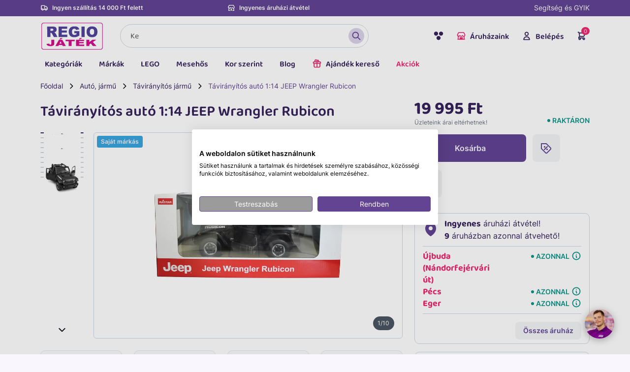

--- FILE ---
content_type: text/html; charset=UTF-8
request_url: https://www.regiojatek.hu/termek-62891-taviranyitos-auto-1-14-jeep-wrangler-rub.html
body_size: 40765
content:
<!DOCTYPE html>
<html lang="hu" prefix="og: https://ogp.me/ns# fb: https://ogp.me/ns/fb# product: https://ogp.me/ns/product#">

<head>
    
<!-- BEGIN frame_head -->

    <meta charset="UTF-8">
    <title>Távirányítós autó 1:14 JEEP Wrangler Rubicon | REGIO JÁTÉK Webáruház</title>

        <meta http-equiv="content-language"    content="hu">
    <meta name="description"               content="Távirányítós autó 1:14 JEEP Wrangler Rubicon olcsón a REGIO Játékboltban.Rastar játékok széles választékban.">
    <meta name="keywords"                  content="                                        Autó, jármű
                ,                             Távirányítós jármű
                                        ">
    <meta name="pragma"                    content="no-cache">
    <meta name="MSSmartTagsPreventParsing" content="true">
    <meta name="revisit-after"             content="1 days">

    <meta name="viewport"                  content="width=device-width, initial-scale=1, shrink-to-fit=no, maximum-scale=5.0, user-scalable=1">

    <meta name="apple-mobile-web-app-capable" content="yes">
    <meta name="mobile-web-app-capable"       content="yes">

    <meta name="verify-v1"                 content="JAhTy3XV5A6i1EzvGiG/afHy7q11pzykoq41UFE0m+U=">

                <link rel="canonical" href="https://www.regiojatek.hu/termek-62891-taviranyitos-auto-1-14-jeep-wrangler-rub.html">
        
    <link rel="apple-touch-icon" sizes="180x180" href="/assets/images/favicon/apple-touch-icon.png">
    <link rel="icon" type="image/png" sizes="32x32" href="/assets/images/favicon/favicon-32x32.png">
    <link rel="icon" type="image/png" sizes="192x192" href="/assets/images/favicon/android-chrome-192x192.png">
    <link rel="icon" type="image/png" sizes="16x16" href="/assets/images/favicon/favicon-16x16.png">
    <link rel="manifest" href="/assets/images/favicon/site.webmanifest">
    <link rel="manifest" href="/manifest.json">
    <link rel="mask-icon" href="/assets/images/favicon/safari-pinned-tab.svg" color="#732b90">
    <meta name="apple-mobile-web-app-title" content="REGIO JÁTÉK">
    <meta name="application-name" content="REGIO JÁTÉK">
    <meta name="msapplication-TileColor" content="#732b90">
    <meta name="msapplication-TileImage" content="/assets/images/favicon/mstile-144x144.png">
    <meta name="theme-color" content="#732b90">

    <link rel="preload" href="/assets/fonts/Baloo2-Bold.woff2" as="font" type="font/woff2" crossorigin>
    <link rel="preload" href="/assets/fonts/Baloo2-Regular.woff2" as="font" type="font/woff2" crossorigin>
    <link rel="preload" href="/assets/fonts/Baloo2-SemiBold.woff2" as="font" type="font/woff2" crossorigin>
    <link rel="preload" href="/assets/fonts/Inter-Regular.woff2" as="font" type="font/woff2" crossorigin>
    <link rel="preload" href="/assets/fonts/Inter-SemiBold.woff2" as="font" type="font/woff2" crossorigin>

    <link rel="preconnect" href="//9971246.fls.doubleclick.net">
    <link rel="preconnect" href="//adservice.google.com">
    <link rel="preconnect" href="//ajax.googleapis.com">
    <link rel="preconnect" href="https://api.prefixbox.com/" />
    <link rel="preconnect" href="https://integration.prefixbox.com/" />
    <link rel="preconnect" href="//cdn-content.optimonk.com">
    <link rel="preconnect" href="//cdn-static.optimonk.com">
    <link rel="preconnect" href="//connect.facebook.net">
    <link rel="preconnect" href="//editor-upload-cdn.optimonk.com">
    <link rel="preconnect" href="//fonts.googleapis.com">
    <link rel="preconnect" href="//fonts.gstatic.com">
    <link rel="preconnect" href="//front.optimonk.com">
    <link rel="preconnect" href="//googleads.g.doubleclick.net">
    <link rel="preconnect" href="//maileon-cdn.s3.eu-central-1.amazonaws.com">
    <link rel="preconnect" href="//script.hotjar.com">
    <link rel="preconnect" href="//static.hotjar.com">
    <link rel="preconnect" href="//stats.g.doubleclick.net">
    <link rel="preconnect" href="//vars.hotjar.com">
    <link rel="preconnect" href="//www.facebook.com">
    <link rel="preconnect" href="//www.google.com">
    <link rel="preconnect" href="//www.google.hu">
    <link rel="preconnect" href="//www.google-analytics.com">
    <link rel="preconnect" href="//www.googletagmanager.com">

    <link rel="dns-prefetch" href="//9971246.fls.doubleclick.net">
    <link rel="dns-prefetch" href="//adservice.google.com">
    <link rel="dns-prefetch" href="//ajax.googleapis.com">
    <link rel="dns-prefetch" href="https://api.prefixbox.com/" />
    <link rel="dns-prefetch" href="https://integration.prefixbox.com/" />
    <link rel="dns-prefetch" href="//cdn-content.optimonk.com">
    <link rel="dns-prefetch" href="//cdn-static.optimonk.com">
    <link rel="dns-prefetch" href="//connect.facebook.net">
    <link rel="dns-prefetch" href="//editor-upload-cdn.optimonk.com">
    <link rel="dns-prefetch" href="//fonts.googleapis.com">
    <link rel="dns-prefetch" href="//fonts.gstatic.com">
    <link rel="dns-prefetch" href="//front.optimonk.com">
    <link rel="dns-prefetch" href="//googleads.g.doubleclick.net">
    <link rel="dns-prefetch" href="//maileon-cdn.s3.eu-central-1.amazonaws.com">
    <link rel="dns-prefetch" href="//script.hotjar.com">
    <link rel="dns-prefetch" href="//static.hotjar.com">
    <link rel="dns-prefetch" href="//stats.g.doubleclick.net">
    <link rel="dns-prefetch" href="//vars.hotjar.com">
    <link rel="dns-prefetch" href="//www.facebook.com">
    <link rel="dns-prefetch" href="//www.google.com">
    <link rel="dns-prefetch" href="//www.google.hu">
    <link rel="dns-prefetch" href="//www.google-analytics.com">
    <link rel="dns-prefetch" href="//www.googletagmanager.com">

    <link rel="stylesheet" href="/assets/css/bootstrap.min.css?2">
    <link rel="stylesheet" href="/assets/css/slick.min.css?2">
    <link rel="stylesheet" href="/assets/css/select2.min.css?2">

        

            <link rel="stylesheet" href="/css/leaflet.css?2">
        <link rel="stylesheet" href="/assets/css/MarkerCluster.Default.css?2">
    
            <link rel="stylesheet" href="/assets/plugins/photoswipe/photoswipe.css?2" />
    
    <link rel="stylesheet" href="/assets/plugins/nouislider/nouislider.min.css">
    <link rel="stylesheet" href="/assets/css/base.min.css?version=11">
    
    
    <!-- BEGIN og_meta -->

    <meta property="og:site_name" content="REGIO JÁTÉK">
    <meta property="og:title" content="Távirányítós autó 1:14 JEEP Wrangler Rubicon | REGIO JÁTÉK Webáruház">
    <meta property="og:type" content="product">
    <meta property="og:description" content="Távirányítós autó 1:14 JEEP Wrangler Rubicon olcsón a REGIO Játékboltban.Rastar játékok széles választékban.">
    <meta property="og:image" content="https://www.regiojatek.hu/data/regio_images/normal/62891_0.jpg">
    <meta property="og:url" content="https://www.regiojatek.hu/termek-62891-taviranyitos-auto-1-14-jeep-wrangler-rub.html">

            <meta property="product:price:amount" content="19995">
    <meta property="product:price:currency" content="HUF">
    
<!-- END og_meta -->


    <!--[if lt IE 9]>
        <script src="assets/js/html5shiv.js"></script>
        <script src="assets/js/respond.min.js"></script>
    <![endif]-->

    
    <link rel="stylesheet" href="/assets/css/reviews.css?3">
    
    
    
    <!-- Prefixbox Integration -->
    
    <script>
        window.prefixboxAnalytics=window.prefixboxAnalytics||function(t,s,p,o){(window.pfbxQueue=window.pfbxQueue||[]).push({type:t,source:s,params:p,overrideObject:o});};
        window.prefixboxFunctions=window.prefixboxFunctions||{}; window.prefixboxCustomerFunctions=window.prefixboxCustomerFunctions||{};
    </script>
            <script id="prefixbox-integration-v2" async defer fetchpriority="high" type="text/javascript" src="https://integration.prefixbox.com/ab5a47df-4d52-4571-90a4-f33892978a66/"></script>
    
        <!-- End Prefixbox Integration -->

    <script>
        window.fbAsyncInit = function() {
            FB.init({
                appId      : '1287281952729763',
                cookie     : true,
                xfbml      : true,
                version    : 'v19.0'
            });

            FB.AppEvents.logPageView();
        };

        
        (function(d, s, id){
            var js, fjs = d.getElementsByTagName(s)[0];
            if (d.getElementById(id)) {return;}
            js = d.createElement(s); js.id = id;
            js.src = "https://connect.facebook.net/hu_HU/sdk.js";
            fjs.parentNode.insertBefore(js, fjs);
        }(document, 'script', 'facebook-jssdk'));
        
    </script>

    <script>
        try {
            window._rj = window._rj || {};
            window._rj.currency = 'HUF';
        } catch (e) {
            console.error(e);
        }
    </script>

    <script>
    try {
        window._rj = window._rj || {};
        window._rj.price_format_config = JSON.parse('{\"currency\":\"HUF\",\"default_currency\":\"1\",\"symbol\":\"Ft\",\"decimals\":\"0\",\"dec_point\":\",\",\"thousands_sep\":\" \",\"prefix_from\":\"\",\"suffix_from\":\"\",\"prefix_to\":\"\",\"suffix_to\":\"\",\"id\":\"1\"}');
    } catch (e) {
        console.error(e);
    }
    </script>
    <script src="/assets/js/dist/priceformatter.js"></script>

    <!-- BEGIN google_analytics -->

            
        <script>
            window.dataLayer = window.dataLayer || [];

            window.dataLayer.push({
                'customer_type': 'c'
            });
            
            // window.dataLayer.push({
            // 'event' : 'fire_ga' 
            // });
        </script>
    
    <script>
        window.dataLayer = window.dataLayer || [];
        // (0 – unisex, 1 – fiúknak, 2- lányoknak)
        dataLayer.push({
            'age_min': 6,
            'age_max': 14,
            'gender': 1
        });
    </script>

<script>
    window.addEventListener('load', function () {
        
        window.dataLayer = window.dataLayer || [];
        dataLayer.push({
            'ecomm_pagetype': 'product',
                            'ecomm_prodid': document.querySelector('span[property="product:identifier"]').textContent.trim(),
                'ecomm_tovalvalue': parseInt(
                    document.querySelector('meta[property="product:price:amount"]').attributes.content.value.trim()
                )
                                                });
    });
</script>

<!-- END google_analytics -->

    <!-- BEGIN Google Tag Manager -->


            <!-- HU -->
            

<script>(function(w,d,s,l,i){w[l]=w[l]||[];w[l].push({'gtm.start':
new Date().getTime(),event:'gtm.js'});var f=d.getElementsByTagName(s)[0],
j=d.createElement(s),dl=l!='dataLayer'?'&l='+l:'';j.async=true;j.src=
'https://www.googletagmanager.com/gtm.js?id='+i+dl;f.parentNode.insertBefore(j,f);
})(window,document,'script','dataLayer','GTM-WQH5BSC');</script>


<script>
    window.addEventListener('load', function () {
        if (typeof ga === 'undefined') { return; }
        ga('require', 'ec');
        ga('set', 'currencyCode', 'HUF');
    });
</script>

<!-- End Google Tag Manager -->

    <script>
    window.addEventListener('load', function() {
        var viewingItem = document.getElementById('_fb_view_item');
        var purchaseComplete = document.getElementById('_fb_purchase_complete');

        try {
            // INFO: UA mérésekre nincs tovább szükség
            //var uaProductView = new window.rg.UAProductView();
            var ga4ProductView = new window.rg.GA4ProductView();
        } catch (e) {}

        if (viewingItem) {
            var product = _fb__fetch_product_data(document);
            _fb_view_content(product);

            window.dispatchEvent(new CustomEvent('viewing-item', {
                detail: { product: product }
            }))
        }

        if (purchaseComplete) {
            console.log('purchase');

            try {
                _fb_purchase();
            } catch (e) {
                console.error(e);
            }

            console.log(window._rj.priceFormatter);

            // INFO: UA mérésekre nincs tovább szükség
            //var uaPurchase = new window.rg.UAPurchase();
            var ga4Purchase = new window.rg.GA4Purchase();
        }

        var orderButton = document.getElementById('order_button');
        if (orderButton) {
            orderButton.addEventListener('click', function (ev) {
                _fb_add_payment_info();
                _fb_initiate_checkout();
            });
        }
    });

    /**
     * Prefixbox add_to_cart event.
     */
    window.addEventListener('pfbx-add-to-cart', function (param) {
        var product = param.detail.product;

        var arg = {
            product_id: product.identifier,
            product_name: product.displayText,
            price: parseInt(product.price.replace(' ', '')),
            category: product.main_category + ' > ' + product.category,
            product_termekazonosito: product.termekazonosito || ''
        };

        _add_to_cart(arg, arg);
    });

    window.addEventListener('regio-basket-added', function (e) {
        console.log('tracking: ', e.detail);
        var product = e.detail.product;

        var arg = {
            product_id: product.product_id,
            product_name: product.product_name,
            price: product.price,
            category: product.category,
            isInfoButton: product.isInfoButton
        };

        _add_to_cart(arg, arg);
    });

    function add_to_cart_form(form)
    {
        var product = _fb__fetch_product_data(form);

        var trackingData = {
            product_id: product.product_id,
            product_name: product.product_name,
            price: product.price,
            category: product.category
        };

        _add_to_cart(trackingData, product);

        return true;
    }

    function add_to_container_form(form)
    {
        var product = _fb__fetch_product_data(form);

        var trackingData = {
            product_id: product.id,
            product_name: product.name,
            price: product.price,
            category: product.category
        };

        _add_to_wishlist(trackingData);

        return true;
    }

    function _add_to_cart(product, _product)
    {
        console.log('add-to-cart', product);
        _fb_add_to_cart(product);
        ecAddToCart(product);

        // INFO: UA mérésekre nincs tovább szükség
        //var uaCartEvent = new window.rg.UAAddToCart();
        //uaCartEvent.handle(_product);
        var ga4CartEvent = new window.rg.GA4AddToCart();
        ga4CartEvent.handle(_product);
    }

    function _remove_from_cart(product) {
        // INFO: UA mérésekre nincs tovább szükség
        //var uaRemoveFromCart = new window.rg.UARemoveFromCart(product);
        var ga4RemoveFromCart = new window.rg.GA4RemoveFromCart(product);

        console.log('remove', product);
    }

    function _add_to_wishlist(product) {
        console.log('add-to-wishlist', product);

        var ga4AddToWishlist = new window.rg.GA4AddToWishlist();
        ga4AddToWishlist.send(product);
    }

    function _fb_add_to_cart(product)
    {
        var trackingData = {
            content_type: "product",
            content_ids: [product.product_termekazonosito || product.product_id],
            content_name: product.product_name,
            content_category: product.category || '',
            value: product.price,
            currency: "HUF"
        };
        
        if (typeof trackingData.value === 'string' || trackingData.value instanceof String) {
            trackingData.value = trackingData.value.replace(' ', '');
        }

        fbq('track', 'AddToCart', trackingData);
    }

    function _fb_add_to_wishlist(product)
    {
        var trackingData = {
            content_name: product.product_name,
            content_category: product.category || '',
            content_ids: [product.product_id],
            value: product.price.replace(' ', ''),
            currency: "HUF"
        };

        if (typeof trackingData.value === 'string' || trackingData.value instanceof String) {
            trackingData.value = trackingData.value.replace(' ', '');
        }

        fbq('track', 'AddToCart', trackingData);
    }

    function _fb_add_payment_info()
    {
        var trackingData = {
            content_ids: _fb_get_ids(window.regio_ecommerce_products),
            contents: _fb_generate_contents(window.regio_ecommerce_products),
            currency: 'HUF',
            value: _fb_get_price(window.regio_ecommerce_products)
        };

        fbq('track', 'AddPaymentInfo', trackingData);
    }

    function _fb_purchase()
    {
        var trackingData = {
            content_type: 'product',
            content_ids: _fb_get_ids(window.regio_ecommerce_products),
            contents: _fb_generate_contents(window.regio_ecommerce_products),
            currency: 'HUF',
            num_items: window.regio_ecommerce_products.length,
            value: _fb_get_price(window.regio_ecommerce_products)
        };

        fbq('track', 'Purchase', trackingData);
    }

    function _fb_initiate_checkout()
    {
        var trackingData = {
            content_ids: _fb_get_ids(window.regio_ecommerce_products),
            contents: _fb_generate_contents(window.regio_ecommerce_products),
            currency: 'HUF',
            num_items: window.regio_ecommerce_products.length,
            value: _fb_get_price(window.regio_ecommerce_products)
        };

        fbq('track', 'InitiateCheckout', trackingData);
    }

    function _fb_view_content(product)
    {
        // var product = _fb__fetch_product_data(document);

        var trackingData = {
            content_name: product.product_name,
            content_category: product.category,
            content_ids: [product.product_id],
            content_type: 'product',
            value: product.price,
            currency: 'HUF'
        };

        console.log('ViewContent', trackingData);
        fbq('track', 'ViewContent', trackingData);
    }

    function _fb__fetch_product_data(element)
    {
        var id = element.querySelector('input[name="product_id"]').value;
        var no = element.querySelector('input[name="product_no"]').value;
        var name = element.querySelector('input[name="product_name"]').value;
        var price = element.querySelector('input[name="product_price"]').value;
        var brand = element.querySelector('input[name="product_brand"]').value;
        var category = element.querySelector('input[name="product_category"]').value;
        var minimum_age = element.querySelector('input[name="product_age_min"]').value;
        var maximum_age = element.querySelector('input[name="product_age_max"]').value;
        var gender = element.querySelector('input[name="product_gender"]').value;
        var character = element.querySelector('input[name="product_character"]').value;
        var distributor = element.querySelector('input[name="product_distributor"]').value;

        return {
            product_id: no,
            product_id_id: id,
            product_name: name,
            price: parseInt(price.replace(' ', '')),
            category: category,
            brand: brand,
            minimum_age: minimum_age,
            maximum_age: maximum_age,
            gender: gender,
            character: character,
            distributor: distributor,
        };
    }

    function _fb__iterate(items, callback)
    {
        tmp = [];

        try {
            items.forEach(function (item) {
                tmp.push(callback(item));
            });
        } catch (e) {
            console.log('error iterating:', e.message);
        }

        return tmp;
    }

    function _fb_generate_contents(items)
    {
        return _fb__iterate(items, function (item) {
            return {
                'id': item.id,
                'quantity': item.quantity
            };
        });
    }

    function _fb_get_ids(items)
    {
        return _fb__iterate(items, function (item) {
            return item.id;
        });
    }

    function _fb_get_price(items)
    {
        var sum = 0;

        _fb__iterate(items, function (item) {
            sum += parseInt(item.price.replace(' ', ''));
        });

        return sum;
    }
</script>

    <script>
    try {
        window.rj_data = window.rj_order || {};
        window.rj_data.order_num_str = '';
        window.voucher_active = false;
                                                    } catch (e) { console.error(e); }

    
            var tmp = window.localStorage.getItem('regio_ecommerce_products');
        if (tmp) {
            window.regio_ecommerce_products = JSON.parse(tmp);
        }
        window.regio_order_coupons = [
            ];

    // ga('require', 'ec');
    // ga('set', 'currencyCode', 'HUF');

    window.dataLayer = window.dataLayer || [];

    function onPurchase() {
        // deprecated
        return false;

        console.log('purchase event', window.regio_ecommerce_products);

        window.dataLayer.push({
            'event': 'purchaseReady',
            'ecommerce': {
                'purchase': {
                    'actionField': {
                        'id': '',
                        'affiliation': 'regiojatek.hu',
                        'revenue': '0',
                        'tax':'0.00',
                        'shipping': '0',
                        'coupon': '',
                        'payment': $('#payment-mode').data('mode'),
                        'shippingmethod': $('#delivery-mode').data('mode'),
                    },
                    'products': product_make_net(window.regio_ecommerce_products)
                }
            }
        });
    }

    function ecImpressionView(products)
    {
        // deprecated
        return false;

        if (! products.length) {
            return;
        }

        console.log('impressionView event', products);

        dataLayer.push({
            event:'impressionReady',
            ecommerce: {
                currencyCode: 'HUF',                     
                impressions: product_make_net(products)
            }
        });
    }

    function ecImpressionClick(product, url, cb) {
        // deprecated
        return false;

        console.log('impressionClick event', product);

        window.dataLayer.push({
            event: 'impressionClick',
            ecommerce: {
                click: {
                    actionField: {
                        list: 'Search Results'
                    },
                    products: product_make_net(product)
                }
            }
        });
    }

    function ecDetailView(product)
    {
        // deprecated
        return false;

        console.log('detailView event', product);

        window.dataLayer.push({
            event: 'detailView',
            ecommerce: {
                detail: {
                    actionField: {
                        list: 'Search Results'
                    },
                    products: product_make_net([product])
                }
            }
        });
    }

    function ecAddToCart(product)
    {
        // deprecated
        return false;

        console.log('addToCart event', product);

        var eventName = 'addToCart';
        if (product.isInfoButton) {
            eventName = 'oosInfoView';
        }

        window.dataLayer.push({
            'event': eventName,
            'ecommerce': {
                'currencyCode': 'HUF',
                'add': {
                    actionField: {
                        list: 'Search Results'
                    },
                    'products': product_make_net([{
                        id: product.product_id,
                        name: product.product_name,
                        category: product.category,
                        brand: product.brandname || '',
                        variant: '',
                        price: product.price,
                        quantity: 1
                    }])
                }
            }
        });
    }

    function ecRemoveFromCart(product)
    {
        // deprecated
        return false;

        console.log('removeFromCart event', product);

        window.dataLayer.push({
            'event': 'rmoveFromCart',
            'ecommerce': {
                'currencyCode': 'HUF',
                'remove': {
                    actionField: {
                        list: 'Search Results'
                    },
                    'products': product_make_net([{
                        id: product.product_id,
                        name: product.product_name,
                        category: product.category,
                        brand: product.brandname || '',
                        variant: '',
                        price: product.price,
                        quantity: 1
                    }])
                }
            }
        });
    }

    function onCheckout(args)
    {
        // deprecated
        return false;

        console.log('checkout event', window.regio_ecommerce_products);

        window.dataLayer = window.dataLayer || [];
        var res = dataLayer.push({
            'event': 'checkout',
            'ecommerce': {
                'checkout': {
                    'actionField': args,
                    'products': product_make_net(window.regio_ecommerce_products)
                }
            }
        });
    }

    function checkoutStep1()
    {
        // deprecated
        return false;

        
        
            // var args = {'step': 1, 'shippingmethod': shippingmethod || 'hiba'};
            var args = {'step': 1 };
        

        console.log('checkout event', args);

        onCheckout(args);
    }

    function checkoutStep2()
    {
        // var option = document.querySelector('input[name="payment"]:checked').value;
        
            var args = {'step': 2};
        

        console.log('checkout event', args);

        onCheckout(args);
    }

    function product_make_net(products)
    {
        var tmp = JSON.parse(JSON.stringify(products));

        tmp.map(function (value, index) {
            var price = value.price;
            try {
                price = price.replace(' ', '');
            } catch (e) {}

            value.price = parseInt(price);
            value.price = parseInt(value.price / 1.27);
        });

        return tmp;
    }
</script>

    <!-- BEGIN hotjar -->
<script>
    (function(f,b){
        var c;
        f.hj=f.hj||function(){ 
		(f.hj.q=f.hj.q||[]).push(arguments)
		};
        f._hjSettings= { hjid:26765, hjsv:3 } ;
        c=b.createElement("script");c.async=1;
        c.src="//static.hotjar.com/c/hotjar-26765.js?sv=3";
        b.getElementsByTagName("head")[0].appendChild(c); 
    }
	)(window,document);
</script>
<!-- END hotjar -->
    <!-- Facebook Pixel Code -->

                        <!-- HU -->
                        


<script>
!function(f,b,e,v,n,t,s){if(f.fbq)return;n=f.fbq=function(){n.callMethod?
n.callMethod.apply(n,arguments):n.queue.push(arguments)};if(!f._fbq)f._fbq=n;
n.push=n;n.loaded=!0;n.version='2.0';n.queue=[];t=b.createElement(e);t.async=!0;
t.src=v;s=b.getElementsByTagName(e)[0];s.parentNode.insertBefore(t,s)}(window,
document,'script','//connect.facebook.net/en_US/fbevents.js');

fbq('init', '361228297859621');
fbq('track', "PageView");</script>
<noscript><img height="1" width="1" src="https://www.facebook.com/tr?id=361228297859621&ev=PageView&noscript=1"/></noscript>


<!-- End Facebook Pixel Code -->
    <!-- BEGIN ADMANAGER HEAD -->



<!-- END ADMANAGER HEAD -->
    <link rel="manifest" href="/manifest.json">




    <!-- BEGIN Barion Pixel -->

<script>
    // Create BP element on the window
    window["bp"] = window["bp"] || function () {
        (window["bp"].q = window["bp"].q || []).push(arguments);
    };
    window["bp"].l = 1 * new Date();

    // Insert a script tag on the top of the head to load bp.js
    scriptElement = document.createElement("script");
    firstScript = document.getElementsByTagName("script")[0];
    scriptElement.async = true;
    scriptElement.src = 'https://pixel.barion.com/bp.js';
    firstScript.parentNode.insertBefore(scriptElement, firstScript);
    window['barion_pixel_id'] = 'BP-8z9p6UhUnV-67';            

    // Send init event
    bp('init', 'addBarionPixelId', window['barion_pixel_id']);
</script>

<noscript>
    <img height="1" width="1" style="display:none" alt="Barion Pixel" src="https://pixel.barion.com/a.gif?ba_pixel_id='BP-8z9p6UhUnV-67'&ev=contentView&noscript=1">
</noscript>

<!-- End Barion Pixel -->


    

            <script type="module" src="https://widget.molin.ai/shop-ai.js?w=1vcs98in"></script>
    
    <link rel="stylesheet" href="https://cdn.jsdelivr.net/npm/nouislider@15.7.1/dist/nouislider.min.css">
    <script src="https://cdn.jsdelivr.net/npm/nouislider@15.7.1/dist/nouislider.min.js"></script>

<!-- END frame_head -->

</head>

<body class="
                page-product        ">

    
                    <!-- HU -->
                            
    
<!-- Google Tag Manager (noscript) -->
<noscript><iframe src="https://www.googletagmanager.com/ns.html?id=GTM-WQH5BSC" height="0" width="0" style="display:none;visibility:hidden"></iframe></noscript>
<!-- End Google Tag Manager (noscript) -->



    


<div class="site" id="position-top">
    
<!-- BEGIN header -->

    <header>
                <div class="row">
            <div class="col-12 order-3 order-lg-1">
                <div class="ad-header">
                    <div class="container">
                        <div class="row">
                            <div class="col-4">
                                                                                                                    <div class="_banner mb-2"
            data-name="! NEW / Header / Lila csík - Szöveg bal"
            data-num="118"
            data-slot="0"
        >
            <p><img src="/assets/images/icon-truck.svg" class="svg"><a href="/szallitasi-informaciok">Ingyen szállítás 14 000 Ft felett</a></p>
        </div>
    

                                                            </div>
                            <div class="col-4">
                                                                                                                    <div class="_banner mb-2"
            data-name="! NEW / Header / Lila csík - Szöveg Jobb"
            data-num="119"
            data-slot="0"
        >
            <p><img src="/assets/images/icon-stores.svg" class="svg">Ingyenes áruházi átvétel</p>
        </div>
    

                                                            </div>
                            <div class="col-4 d-none d-lg-inline-block text-end"><a href="/informacio.html">
                                Segítség és GYIK<br>
                                
                            </a></div>
                        </div>
                    </div>
                </div>
            </div>
            <div class="col-12 order-1 order-lg-3">

                <nav class="navbar navbar-expand-lg">
                    <div class="container">

                        <a class="navbar-brand" href="https://www.regiojatek.hu/" title="REGIO JÁTÉK főoldal">
                                            <img src="/assets/images/logo.svg?1" alt="REGIO JÁTÉK logó" class="svg">
                                            </a>
                                                                        <p class="order-secure"><span class="d-none d-md-inline-block me-md-2">Biztonságos fizetés</span><img src="/assets/images/icon-lock.svg" alt="Biztonságos fizetés" class="svg"></p>
                        <button class="navbar-toggler" type="button" data-bs-toggle="collapse" data-bs-target="#menu-header" aria-controls="menu-header" aria-expanded="false" aria-label="Menü kapcsoló">
                            <svg class="inline-svg" version="1.1" xmlns="http://www.w3.org/2000/svg" xmlns:xlink="http://www.w3.org/1999/xlink" x="0px" y="0px" viewBox="0 0 32 22.5" enable-background="new 0 0 32 22.5" xml:space="preserve"> <g class="svg-menu-toggle"> <path class="bar" d="M20.945,8.75c0,0.69-0.5,1.25-1.117,1.25H3.141c-0.617,0-1.118-0.56-1.118-1.25l0,0c0-0.69,0.5-1.25,1.118-1.25h16.688C20.445,7.5,20.945,8.06,20.945,8.75L20.945,8.75z"></path> <path class="bar" d="M20.923,15c0,0.689-0.501,1.25-1.118,1.25H3.118C2.5,16.25,2,15.689,2,15l0,0c0-0.689,0.5-1.25,1.118-1.25 h16.687C20.422,13.75,20.923,14.311,20.923,15L20.923,15z"></path> <path class="bar" d="M20.969,21.25c0,0.689-0.5,1.25-1.117,1.25H3.164c-0.617,0-1.118-0.561-1.118-1.25l0,0c0-0.689,0.5-1.25,1.118-1.25h16.688C20.469,20,20.969,20.561,20.969,21.25L20.969,21.25z"></path> <rect fill="none"></rect> </g> </svg>
                        </button>

                        <ul class="navbar-nav" id="menu-logo">
                            <li class="nav-item">
                                <a class="nav-link accessibility-switch" href="#" title="Akadálymentes verzió">
                                    <img src="/assets/images/access.svg" alt="Akadálymentes verzió" class="svg" />
                                    <div class="spinner-border spinner-border-sm spinner d-none" role="status">
                                        <span class="visually-hidden">Loading...</span>
                                    </div>
                                </a>
                            </li>
                                                        <li class="nav-item">
                                <a class="nav-link nav-stores" href="https://www.regiojatek.hu//aruhazak.html"><img src="/assets/images/icon-stores.svg" alt="Áruházaink" class="svg">Áruházaink</a>
                                <div class="menu-stores">
                                    <ul>
                                        <li class="nav-item d-block d-lg-none nav-item-header">
                                            Áruházaink
                                            <a href="#" class="nav-close"><img src="/assets/images/icon-close.svg" class="svg"></a>
                                        </li>
                                        <li class="d-block d-lg-none nav-category-header">
                                            45 áruház
                                            <a href="/aruhazak.html">Mutasd mind</a>
                                        </li>
                                                                                                                                                                                                                                                                                                            <li><a href="/aruhazak.html?store_id=16">Allee</a></li>
                                                                                                                                                                                <li><a href="/aruhazak.html?store_id=22">Arena Mall</a></li>
                                                                                                                                                                                <li><a href="/aruhazak.html?store_id=48">Békéscsaba</a></li>
                                                                                                                                                                                <li><a href="/aruhazak.html?store_id=29">Budakalász</a></li>
                                                                                                                                                                                <li><a href="/aruhazak.html?store_id=6">Budaörs</a></li>
                                                                                                                                                                                <li><a href="/aruhazak.html?store_id=21">Campona</a></li>
                                                                                                                                                                                <li><a href="/aruhazak.html?store_id=43">Corvin Plaza</a></li>
                                                                                                                                                                                <li><a href="/aruhazak.html?store_id=50">Csepel Plaza</a></li>
                                                                                                                                                                                <li><a href="/aruhazak.html?store_id=38">Csömör</a></li>
                                                                                                                                                                                <li><a href="/aruhazak.html?store_id=3">Debrecen</a></li>
                                                                                                                                                                                <li><a href="/aruhazak.html?store_id=33">Debrecen Plaza</a></li>
                                                                                                                                                                                <li><a href="/aruhazak.html?store_id=44">Duna Plaza</a></li>
                                                                                                                                                                                <li><a href="/aruhazak.html?store_id=24">Dunakeszi</a></li>
                                                                                                                                                                                <li><a href="/aruhazak.html?store_id=12">Eger</a></li>
                                                                                                                                                                                <li><a href="/aruhazak.html?store_id=13">Győr</a></li>
                                                                                                                                                                                <li><a href="/aruhazak.html?store_id=34">Győr Plaza</a></li>
                                                                                                                                                                                <li><a href="/aruhazak.html?store_id=23">Kecskemét</a></li>
                                                                                                                                                                                <li><a href="/aruhazak.html?store_id=28">Keszthely</a></li>
                                                                                                                                                                                <li><a href="/aruhazak.html?store_id=19">KÖKI</a></li>
                                                                                                                                                                                <li><a href="/aruhazak.html?store_id=1003">Lurdy Bevásárlóközpont</a></li>
                                                                                                                                                                                <li><a href="/aruhazak.html?store_id=20">M3 Városkapu</a></li>
                                                                                                                                                                                <li><a href="/aruhazak.html?store_id=30">M5 Soroksár</a></li>
                                                                                                                                                                                <li><a href="/aruhazak.html?store_id=47">Mammut II.</a></li>
                                                                                                                                                                                <li><a href="/aruhazak.html?store_id=2">Miskolc</a></li>
                                                                                                                                                                                <li><a href="/aruhazak.html?store_id=9">Miskolc Avas</a></li>
                                                                                                                                                                                <li><a href="/aruhazak.html?store_id=27">Nyíregyháza</a></li>
                                                                                                                                                                                <li><a href="/aruhazak.html?store_id=5">Pécs</a></li>
                                                                                                                                                                                <li><a href="/aruhazak.html?store_id=49">Pécs Pinokkió</a></li>
                                                                                                                                                                                <li><a href="/aruhazak.html?store_id=10">Pólus Center</a></li>
                                                                                                                                                                                <li><a href="/aruhazak.html?store_id=51">Sopron Alphapark</a></li>
                                                                                                                                                                                <li><a href="/aruhazak.html?store_id=1001">Sugár Üzletközpont</a></li>
                                                                                                                                                                                <li><a href="/aruhazak.html?store_id=8">Szeged</a></li>
                                                                                                                                                                                <li><a href="/aruhazak.html?store_id=25">Szeged Tisza-part</a></li>
                                                                                                                                                                                <li><a href="/aruhazak.html?store_id=18">Székesfehérvár (Fehérvár Center)</a></li>
                                                                                                                                                                                <li><a href="/aruhazak.html?store_id=45">Székesfehérvár Alba Plaza</a></li>
                                                                                                                                                                                <li><a href="/aruhazak.html?store_id=7">Szolnok</a></li>
                                                                                                                                                                                <li><a href="/aruhazak.html?store_id=46">Szombathely</a></li>
                                                                                                                                                                                <li><a href="/aruhazak.html?store_id=37">Törökbálint</a></li>
                                                                                                                                                                                <li><a href="/aruhazak.html?store_id=1">Újbuda (Nándorfejérvári út)</a></li>
                                                                                                                                                                                <li><a href="/aruhazak.html?store_id=17">Váci út</a></li>
                                                                                                                                                                                <li><a href="/aruhazak.html?store_id=31">Veszprém Balaton Plaza</a></li>
                                                                                                                                                                                <li><a href="/aruhazak.html?store_id=40">Veszprém STOP SHOP</a></li>
                                                                                                                                                                                <li><a href="/aruhazak.html?store_id=15">Zalaegerszeg (Zala Center)</a></li>
                                                                                                                            <li><a href="/jatszohaz.html">Székesfehérvár Játszóház</a></li>
                                        <li class="d-none d-lg-block"><a href="/aruhazak.html">Mutasd mind</a></li>
                                    </ul>
                                </div>
                            </li>
                                                      
                                                      <li class="nav-item">
                                <a class="nav-link" href="#" data-bs-toggle="modal" data-bs-target="#modal-login"><img src="/assets/images/icon-user.svg" alt="Belépés" class="svg">Belépés</a>
                            </li>
                                                    
                            <li class="nav-item">
                                <a class="nav-link" href="/kosar">
                                    <img src="/assets/images/icon-cart.svg" alt="Kosár" class="svg me-0">
                                    <span class="cart-num">
                                                                            0
                                                                        </span>
                                </a>
                            </li>
                        </ul>

                        <div class="search">
                            <form class="navbar-form" method="get" action="index.php">
                                <input name="action" value="webstore" type="hidden">
                                <input name="ws_action" value="search" type="hidden">
                                <input type="text" id="srchFld" aria-label="Keresés" class="form-control" name="query" value="" placeholder="Keress a játékok között!">
                                <button type="submit" title="Keresés"><img src="/assets/images/icon-search.svg" alt="Keresés" class="svg"></button>
                            </form>
                        </div>
   
                            <div class="collapse navbar-collapse" id="menu-header">
                            <ul class="navbar-nav me-auto">
                                <li class="nav-item d-block d-lg-none nav-item-header">
                                    Menü
                                    <a href="#" data-bs-toggle="collapse" data-bs-target="#menu-header" class="nav-close" title="Menü bezárása"><img src="/assets/images/icon-close.svg" class="svg"></a>
                                </li>
                                <li class="nav-item d-block d-lg-none p-2">
                                    <div class="menu-ad">
                                                                                                                                

                                                                                                    
                                    </div>
                                </li>
                                                                    <li class="nav-item d-block d-lg-none">
                                        <a class="nav-link nav-sale" href="/akcios-termekek.html">Akciók<img src="/assets/images/icon-percent-circle.svg" alt="Kedvezmény" class="svg ms-2"></a>
                                    </li>
                                                                <li class="nav-item menu-dropdown-toggler">
                                    <a class="nav-link d-block d-lg-none" href="#">Kategóriák</a>
                                    <a class="nav-link d-none d-lg-block" href="https://www.regiojatek.hu/kategoriak.html">Kategóriák</a>
                                    <div class="menu-dropdown menu-mega">
                                        <ul>
                                            <li class="nav-item d-block d-lg-none nav-item-header">
                                                <a href="#" class="nav-back"><img src="/assets/images/icon-chevron-left.svg" class="svg me-2">Menü</a>
                                                <a href="#" data-bs-toggle="collapse" data-bs-target="#menu-header" class="nav-close" title="Menü bezárása"><img src="/assets/images/icon-close.svg" class="svg"></a>
                                            </li>
                                            <li class="d-block d-lg-none nav-category-header">
                                                Kategóriák
                                                <a href="https://www.regiojatek.hu/kategoriak.html">Mutasd mind</a>
                                            </li>
                                            <li class="d-none d-lg-block"><a href="/kategoriak.html" class="highlight"><img src="/assets/images/cat-all.svg" alt="" class="svg">Összes kategória</a></li>
                                            <li data-id="1" class="submenu-toggler">
                                                <a href="#" class="d-block d-lg-none"><img src="/assets/images/cat-tarsasjatek.svg" alt="Társasjáték, kártya" class="svg">Társasjáték, kártya</a>
                                                <a href="https://www.regiojatek.hu/kat-202-tarsasjatek_kartya.html" class="d-none d-lg-block"><img src="/assets/images/cat-tarsasjatek.svg" alt="Társasjáték, kártya" class="svg">Társasjáték, kártya</a>
                                            </li>
                                            <li data-id="11" class="submenu-toggler">
                                                <a href="#" class="d-block d-lg-none"><img src="/assets/images/cat-lego.svg" alt="LEGO" class="svg">LEGO</a>
                                                <a href="https://www.regiojatek.hu/kat-125-lego.html" class="d-none d-lg-block"><img src="/assets/images/cat-lego.svg" alt="LEGO" class="svg">LEGO</a>
                                            </li>
                                            <li data-id="5" class="submenu-toggler">
                                                <a href="#" class="d-block d-lg-none"><img src="/assets/images/cat-kreativ.svg" alt="Kreatív, fejlesztő" class="svg">Kreatív, fejlesztő</a>
                                                <a href="https://www.regiojatek.hu/kat-208-kreativ_fejleszto.html" class="d-none d-lg-block"><img src="/assets/images/cat-kreativ.svg" alt="Kreatív, fejlesztő" class="svg">Kreatív, fejlesztő</a>
                                            </li>
                                            <li data-id="2" class="submenu-toggler">
                                                <a href="#" class="d-block d-lg-none"><img src="/assets/images/cat-jarmu.svg" alt="Autó, jármű" class="svg">Autó, jármű</a>
                                                <a href="https://www.regiojatek.hu/kat-195-auto_jarmu.html" class="d-none d-lg-block"><img src="/assets/images/cat-jarmu.svg" alt="Autó, jármű" class="svg">Autó, jármű</a>
                                            </li>
                                            <li data-id="3" class="submenu-toggler">
                                                <a href="#" class="d-block d-lg-none"><img src="/assets/images/cat-baba.svg" alt="Baba, babakocsi" class="svg">Baba, babakocsi</a>
                                                <a href="https://www.regiojatek.hu/kat-205-baba_babakocsi.html" class="d-none d-lg-block"><img src="/assets/images/cat-baba.svg" alt="Baba, babakocsi" class="svg">Baba, babakocsi</a>
                                            </li>
                                            <li data-id="4" class="submenu-toggler">
                                                <a href="#" class="d-block d-lg-none"><img src="/assets/images/cat-bebi.svg" alt="Bébijáték, kellék" class="svg">Bébijáték, kellék</a>
                                                <a href="https://www.regiojatek.hu/kat-203-bebijatek_kellek.html" class="d-none d-lg-block"><img src="/assets/images/cat-bebi.svg" alt="Bébijáték, kellék" class="svg">Bébijáték, kellék</a>
                                            </li>
                                            <li data-id="7" class="submenu-toggler">
                                                <a href="#" class="d-block d-lg-none"><img src="/assets/images/cat-sportszer.svg" alt="Sportszer, labda" class="svg">Sportszer, labdaSportszer, labda</a>
                                                <a href="https://www.regiojatek.hu/kat-206-sportszer_labda.html" class="d-none d-lg-block"><img src="/assets/images/cat-sportszer.svg" alt="Sportszer, labda" class="svg">Sportszer, labda</a>
                                            </li>
                                            <li data-id="13" class="submenu-toggler">
                                                <a href="#" class="d-block d-lg-none"><img src="/assets/images/cat-pluss.svg" alt="Plüss" class="svg">Plüss</a>
                                                <a href="https://www.regiojatek.hu/kat-29-pluss.html" class="d-none d-lg-block"><img src="/assets/images/cat-pluss.svg" alt="Plüss" class="svg">Plüss</a>
                                            </li>
                                            <li data-id="8" class="submenu-toggler">
                                                <a href="#" class="d-block d-lg-none"><img src="/assets/images/cat-szabadteri.svg" alt="Szabadtéri játék" class="svg">Szabadtéri játék</a>
                                                <a href="https://www.regiojatek.hu/kat-204-szabadteri_jatek.html" class="d-none d-lg-block"><img src="/assets/images/cat-szabadteri.svg" alt="Szabadtéri játék" class="svg">Szabadtéri játék</a>
                                            </li>
                                            <li data-id="9" class="submenu-toggler">
                                                <a href="#" class="d-block d-lg-none"><img src="/assets/images/cat-jatekfigura.svg" alt="Játékfigura" class="svg">Játékfigura</a>
                                                <a href="https://www.regiojatek.hu/kat-196-jatekfigura.html" class="d-none d-lg-block"><img src="/assets/images/cat-jatekfigura.svg" alt="Játékfigura" class="svg">Játékfigura</a>
                                            </li>
                                            <li data-id="10" class="submenu-toggler">
                                                <a href="#" class="d-block d-lg-none"><img src="/assets/images/cat-diavetito.svg" alt="Diavetítő, diafilm" class="svg">Diavetítő, diafilm</a>
                                                <a href="https://www.regiojatek.hu/kat-219-diavetito_diafilm.html" class="d-none d-lg-block"><img src="/assets/images/cat-diavetito.svg" alt="Diavetítő, diafilm" class="svg">Diavetítő, diafilm</a>
                                            </li>
                                            <li data-id="12" class="submenu-toggler">
                                                <a href="#" class="d-block d-lg-none"><img src="/assets/images/cat-strandjatek.svg" alt="Strandjáték, medence" class="svg">Strandjáték, medence</a>
                                                <a href="https://www.regiojatek.hu/kat-211-strandjatek_medence.html" class="d-none d-lg-block"><img src="/assets/images/cat-strandjatek.svg" alt="Strandjáték, medence" class="svg">Strandjáték, medence</a>
                                            </li>
                                            <li data-id="14" class="submenu-toggler">
                                                <a href="#" class="d-block d-lg-none"><img src="/assets/images/cat-puzzle.svg" alt="Puzzle, kirakó" class="svg">Puzzle, kirakó</a>
                                                <a href="https://www.regiojatek.hu/kat-213-puzzle_kirako.html" class="d-none d-lg-block"><img src="/assets/images/cat-puzzle.svg" alt="Puzzle, kirakó" class="svg">Puzzle, kirakó</a>
                                            </li>
                                            <li data-id="6" class="submenu-toggler">
                                                <a href="#" class="d-block d-lg-none"><img src="/assets/images/cat-jatek.svg" alt="Elektronikus játék" class="svg">Elektronikus játék</a>
                                                <a href="https://www.regiojatek.hu/kat-215-elektronikus_jatek.html" class="d-none d-lg-block"><img src="/assets/images/cat-jatek.svg" alt="Elektronikus játék" class="svg">Elektronikus játék</a>
                                            </li>
                                        </ul>
                                        <div class="mega-menu-content">

                                            <div class="row submenu-filter-container d-none d-lg-block" style="display: block;position: absolute;left: 33.33333333%;top: 0;width: 33.33333333%;">
                                                <div class="col-12">
                                                    <ul class="submenu-filter">
                                                        <li><a href="/index.php?action=webstore&ws_action=view_cat&list_mode=category&category_id=" class="highlight">Mutasd mind</a></li>
                                                        <li class="mt-xl-3"><b>Nem</b></li>
                                                        <li><a href="/index.php?action=webstore&ws_action=view_cat&list_mode=category&category_id=&filter_gender=0">Mindenki</a></li>
                                                        <li><a href="/index.php?action=webstore&ws_action=view_cat&list_mode=category&category_id=&filter_gender=1">Fiú</a></li>
                                                        <li><a href="/index.php?action=webstore&ws_action=view_cat&list_mode=category&category_id=&filter_gender=2">Lány</a></li>
                                                        <li class="mt-xl-3"><b>Életkor</b></li>
                                                        <li><a href="/index.php?action=webstore&ws_action=view_cat&&category_id=&filter_age=">Mindegyik</a></li>
                                                        <li><a href="/index.php?action=webstore&ws_action=view_cat&&category_id=&filter_age=0--1">12 hónapos korig</a></li>
                                                        <li><a href="/index.php?action=webstore&ws_action=view_cat&&category_id=&filter_age=1--3">1-3 éves korig</a></li>
                                                        <li><a href="/index.php?action=webstore&ws_action=view_cat&&category_id=&filter_age=3--6">3-6 éves korig</a></li>
                                                        <li><a href="/index.php?action=webstore&ws_action=view_cat&&category_id=&filter_age=6--9">6-9 éves korig</a></li>
                                                        <li><a href="/index.php?action=webstore&ws_action=view_cat&&category_id=&filter_age=9--12">9-12 éves korig</a></li>
                                                        <li><a href="/index.php?action=webstore&ws_action=view_cat&&category_id=&filter_age=12--99">12 felett</a></li>
                                                        <li class="mt-xl-3"><b>Ár</b></li>
                                                        <li><a href="/index.php?action=webstore&ws_action=view_cat&&category_id=&filter_price=">Mindegyik</a></li>
                                                        <li><a href="/index.php?action=webstore&ws_action=view_cat&&category_id=&filter_price=0--1000">1 000 Ft-ig</a></li>
                                                        <li><a href="/index.php?action=webstore&ws_action=view_cat&&category_id=&filter_price=0--5000">5 000 Ft-ig</a></li>
                                                        <li><a href="/index.php?action=webstore&ws_action=view_cat&&category_id=&filter_price=0--10000">10 000 Ft-ig</a></li>
                                                        <li><a href="/index.php?action=webstore&ws_action=view_cat&&category_id=&filter_price=0--20000">20 000 Ft-ig</a></li>
                                                        <li><a href="/index.php?action=webstore&ws_action=view_cat&&category_id=&filter_price=0--50000">50 000 Ft-ig</a></li>
                                                    </ul>
                                                </div>
                                            </div>

                                            <div data-id="1">
                                                <div class="d-block d-lg-none nav-item-header">
                                                    <a href="#" class="nav-back"><img src="/assets/images/icon-chevron-left.svg" class="svg me-2">Kategóriák</a>
                                                    <a href="#" data-bs-toggle="collapse" data-bs-target="#menu-header" class="nav-close"><img src="/assets/images/icon-close.svg" class="svg"></a>
                                                </div>
                                                <div class="d-block d-lg-none nav-category-header">
                                                    Társasjáték, kártya
                                                    <a href="/kat-202-tarsasjatek-kartya.html">Mutasd mind</a>
                                                </div>
                                                <div class="row">
                                                    <div class="col-lg-4">
                                                        <ul>
                                                            <li><a href="/kat-726-csaladi-tarsasjatek.html" data-category="726"><b>Családi társasjáték</b></a></li>
                                                            <li><a href="/kat-718-domino-sakk.html" data-category="718"><b>Dominó, Sakk</b></a></li>
                                                            <li><a href="/kat-1529-erzelmi-fejleszto-jatek.html" data-category="1529"><b>Érzelmi fejlesztő játék</b></a></li>
                                                            <li><a href="/kat-719-kartya.html" data-category="719"><b>Kártya</b></a></li>
                                                            <li><a href="/kat-720-logikai-oktato-tarsasjatek.html" data-category="720"><b>Logikai-oktató társasjáték</b></a></li>
                                                            <li><a href="/kat-721-memoria.html" data-category="721"><b>Memória</b></a></li>
                                                            <li><a href="/kat-722-strategiai-tarsasjatek.html" data-category="722"><b>Stratégiai társasjáték</b></a></li>
                                                            <li><a href="/kat-732-szorakoztato-parti-tarsasjatek.html" data-category="732"><b>Szórakoztató,parti társasjáték</b></a></li>
                                                            <li><a href="/kat-1479-tarsasjatek-felnotteknek.html" data-category="1479"><b>Társasjáték felnőtteknek</b></a></li>
                                                            <li><a href="/kat-723-tarsasjatek-kicsiknek.html" data-category="723"><b>Társasjáték kicsiknek</b></a></li>
                                                            <li><a href="/kat-724-uti-tarsas.html" data-category="724"><b>Úti társas</b></a></li>
                                                            <li><a href="/kat-725-ugyessegi-tarsasjatek.html" data-category="725"><b>Ügyességi társasjáték</b></a></li>
                                                        </ul>
                                                    </div>
                                                    <div class="col-lg-4 offset-lg-4 d-none d-lg-block">
                                                        <div class="menu-ad">
                                                                                                                                                                                            

                                                                                                                        
                                                        </div>
                                                    </div>
                                                </div>
                                            </div>

                                            <div data-id="2">
                                                <div class="d-block d-lg-none nav-item-header">
                                                    <a href="#" class="nav-back"><img src="/assets/images/icon-chevron-left.svg" class="svg me-2">Kategóriák</a>
                                                    <a href="#" data-bs-toggle="collapse" data-bs-target="#menu-header" class="nav-close"><img src="/assets/images/icon-close.svg" class="svg"></a>
                                                </div>
                                                <div class="d-block d-lg-none nav-category-header">
                                                    Autó, jármű
                                                    <a href="/kat-195-auto_jarmu.html">Mutasd mind</a>
                                                </div>
                                                <div class="row">
                                                    <div class="col-lg-4">
                                                        <ul>
                                                            <li><a href="/kat-672-autopalya-parkolohaz.html"  data-category="672"><b>Autópálya, parkolóház</b></a></li>
                                                            <li><a href="/kat-987-busz-jarmuvek.html" data-category="987"><b>Busz, villamos</b></a></li>
                                                            <li><a href="/kat-673-helikopterek-repulok.html" data-category="673"><b>Helikopterek, repülők</b></a></li>
                                                            <li><a href="/kat-680-kisauto-motor.html" data-category="680"><b>Kisautó, motor</b></a></li>
                                                            <li><a href="/kat-678-modell-makett.html" data-category="678"><b>Modell, makett</b></a></li>
                                                            <li><a href="/kat-674-munkagep.html" data-category="674"><b>Munkagép</b></a></li>
                                                            <li><a href="/kat-676-muanyag-jarmuvek-szettek.html" data-category="676"><b>Műanyag járművek, szettek</b></a></li>
                                                            <li><a href="/kat-675-taviranyitos-jarmu.html" data-category="675"><b>Távirányítós jármű</b></a></li>
                                                            <li><a href="/kat-679-vizi-jarmuvek.html" data-category="679"><b>Vízi járművek</b></a></li>
                                                            <li><a href="/kat-677-vonat-vonatpalya.html" data-category="677"><b>Vonat, vonatpálya</b></a></li>
                                                        </ul>
                                                    </div>
                                                    <div class="col-lg-4 offset-lg-4 d-none d-lg-block">
                                                        <div class="menu-ad">
                                                                                                                                                                                            

                                                                                                                        
                                                        </div>
                                                    </div>
                                                </div>
                                            </div>

                                            <div data-id="3">
                                                <div class="d-block d-lg-none nav-item-header">
                                                    <a href="#" class="nav-back"><img src="/assets/images/icon-chevron-left.svg" class="svg me-2">Kategóriák</a>
                                                    <a href="#" data-bs-toggle="collapse" data-bs-target="#menu-header" class="nav-close"><img src="/assets/images/icon-close.svg" class="svg"></a>
                                                </div>
                                                <div class="d-block d-lg-none nav-category-header">
                                                    Baba, babakocsi
                                                    <a href="/kat-205-baba_babakocsi.html">Mutasd mind</a>
                                                </div>
                                                <div class="row">
                                                    <div class="col-lg-4">
                                                        <ul>
                                                            <li><a href="/kat-773-babahaz-butorok.html" data-category="773"><b>Babaház, bútorok</b></a></li>
                                                            <li><a href="/kat-770-csecsemo-baba.html" data-category="770"><b>Csecsemő baba</b></a></li>
                                                            <li><a href="/kat-772-divat-baba.html" data-category="772"><b>Divat baba</b></a></li>
                                                            <li><a href="/kat-774-funkcios-interaktiv-baba.html" data-category="774"><b>Funkciós, interaktív baba</b></a></li>
                                                            <li><a href="/kat-771-hajas-baba.html" data-category="771"><b>Hajas baba</b></a></li>
                                                            <li><a href="/kat-775-jatek-babakocsi-babaagy.html" data-category="775"><b>Játék babakocsi, babaágy</b></a></li>
                                                            <li><a href="/kat-777-jatekbaba-kiegeszito.html" data-category="777"><b>Játékbaba kiegészítő</b></a></li>
                                                            <li><a href="/kat-776-rongybaba.html" data-category="776"><b>Rongybaba</b></a></li>
                                                        </ul>
                                                    </div>
                                                    <div class="col-lg-4 offset-lg-4 d-none d-lg-block">
                                                        <div class="menu-ad">
                                                                                                                                                                                            

                                                                                                                        
                                                        </div>
                                                    </div>
                                                </div>
                                            </div>

                                            <div data-id="4">
                                                <div class="d-block d-lg-none nav-item-header">
                                                    <a href="#" class="nav-back"><img src="/assets/images/icon-chevron-left.svg" class="svg me-2">Kategóriák</a>
                                                    <a href="#" data-bs-toggle="collapse" data-bs-target="#menu-header" class="nav-close"><img src="/assets/images/icon-close.svg" class="svg"></a>
                                                </div>
                                                <div class="d-block d-lg-none nav-category-header">
                                                    Bébijáték, kellék
                                                    <a href="/kat-203-bebijatek_kellek.html">Mutasd mind</a>
                                                </div>
                                                <div class="row">
                                                    <div class="col-lg-4">
                                                        <ul>
                                                            <li><a href="/kat-754-bebi-furdojatek.html" data-category="754"><b>Bébi fürdőjáték</b></a></li>
                                                            <li><a href="/kat-747-bebi-kiegeszitok.html" data-category="747"><b>Bébi kiegészítők</b></a></li>
                                                            <li><a href="/kat-748-csorgo-ragoka.html" data-category="748"><b>Csörgő, rágóka</b></a></li>
                                                            <li><a href="/kat-750-funkcios-zenelo-bebijatek.html" data-category="750"><b>Funkciós, zenélő bébijáték</b></a></li>
                                                            <li><a href="/kat-752-jatszoszonyeg.html" data-category="752"><b>Játszószőnyeg</b></a></li>
                                                            <li><a href="/kat-749-keszsegfejleszto-bebijatek.html" data-category="749"><b>Készségfejlesztő bébijáték</b></a></li>
                                                            <li><a href="/kat-753-textil-bebijatek.html" data-category="753"><b>Textil bébijáték</b></a></li>
                                                        </ul>
                                                    </div>
                                                    <div class="col-lg-4 offset-lg-4 d-none d-lg-block">
                                                        <div class="menu-ad">
                                                                                                                                                                                            

                                                                                                                        
                                                        </div>
                                                    </div>
                                                </div>
                                            </div>

                                            <div data-id="5">
                                                <div class="d-block d-lg-none nav-item-header">
                                                    <a href="#" class="nav-back"><img src="/assets/images/icon-chevron-left.svg" class="svg me-2">Kategóriák</a>
                                                    <a href="#" data-bs-toggle="collapse" data-bs-target="#menu-header" class="nav-close"><img src="/assets/images/icon-close.svg" class="svg"></a>
                                                </div>
                                                <div class="d-block d-lg-none nav-category-header">
                                                    Kreatív, fejlesztő
                                                    <a href="/kat-208-kreativ-fejleszto.html">Mutasd mind</a>
                                                </div>
                                                <div class="row">
                                                    <div class="col-lg-4">
                                                        <ul>
                                                            <li><a href="/kat-821-kreativ-keszlet.html" data-category="821"><b>Kreatív készlet</b></a></li>
                                                            <li><a href="/kat-820-festes-szinezes-rajzolas.html" data-category="820"><b>Festés, színezés, rajzolás</b></a></li>
                                                            <li><a href="/kat-814-gyurma.html" data-category="814"><b>Gyurma</b></a></li>
                                                            <li><a href="/kat-818-matrica.html" data-category="818"><b>Matrica</b></a></li>
                                                            <li><a href="/kat-824-tudomanyos-jatek.html" data-category="824"><b>Tudományos játék</b></a></li>
                                                            <li><a href="/kat-819-gyongy-gyongyfuzo.html" data-category="819"><b>Gyöngy, gyöngyfűző</b></a></li>
                                                            <li><a href="/kat-823-ekszerkeszito-divattervezo.html" data-category="823"><b>Ékszerkészítő, divattervező</b></a></li>
                                                            <li><a href="/kat-822-uveg-es-textilfestek.html" data-category="822"><b>Üveg- és textilfesték</b></a></li>
                                                            <li><a href="/kat-815-gipszkionto.html" data-category="815"><b>Gipszkiöntő</b></a></li>
                                                            <li><a href="/kat-1033-slime.html" data-category="1033"><b>Slime</b></a></li>
                                                            <li><a href="/kat-817-nyomda.html" data-category="817"><b>Nyomda</b></a></li>
                                                            <li><a href="/kat-1046-rajztabla-irotabla.html" data-category="1046"><b>Rajztábla, írótábla</b></a></li>
                                                            <li><a href="/kat-816-etelkeszito-jatek.html" data-category="816"><b>Ételkészítő játék</b></a></li>
                                                        </ul>
                                                    </div>
                                                    <div class="col-lg-4 offset-lg-4 d-none d-lg-block">
                                                        <div class="menu-ad">
                                                                                                                                                                                            

                                                                                                                        
                                                        </div>
                                                    </div>
                                                </div>
                                            </div>

                                            <div data-id="6">
                                                <div class="d-block d-lg-none nav-item-header">
                                                    <a href="#" class="nav-back"><img src="/assets/images/icon-chevron-left.svg" class="svg me-2">Kategóriák</a>
                                                    <a href="#" data-bs-toggle="collapse" data-bs-target="#menu-header" class="nav-close"><img src="/assets/images/icon-close.svg" class="svg"></a>
                                                </div>
                                                <div class="d-block d-lg-none nav-category-header">
                                                    Elektronikus játék
                                                    <a href="/kat-215-elektronikus-jatek.html">Mutasd mind</a>
                                                </div>
                                                <div class="row">
                                                    <div class="col-lg-4">
                                                        <ul>
                                                            <li><a href="/kat-909-fenykepezo-telefon-walkietalk.html" data-category="909"><b>Fényképező, telefon, walkietalk.</b></a></li>
                                                            <li><a href="/kat-900-lcd-jatek-szimulator.html" data-category="900"><b>LCD játék, szimulátor</b></a></li>
                                                            <li><a href="/kat-1548-okosora.html" data-category="1548"><b>Okosóra</b></a></li>
                                                            <li><a href="/kat-899-tanulo-laptop.html" data-category="899"><b>Tanuló laptop</b></a></li>
                                                            <li><a href="/kat-902-tancszonyeg.html" data-category="902"><b>Táncszőnyeg</b></a></li>
                                                            <li><a href="/kat-897-tv-jatek-konzol.html" data-category="897"><b>TV játék, konzol</b></a></li>
                                                        </ul>
                                                    </div>
                                                    <div class="col-lg-4 offset-lg-4 d-none d-lg-block">
                                                        <div class="menu-ad">
                                                                                                                                                                                            

                                                                                                                        
                                                        </div>
                                                    </div>
                                                </div>
                                            </div>

                                            <div data-id="7">
                                                <div class="d-block d-lg-none nav-item-header">
                                                    <a href="#" class="nav-back"><img src="/assets/images/icon-chevron-left.svg" class="svg me-2">Kategóriák</a>
                                                    <a href="#" data-bs-toggle="collapse" data-bs-target="#menu-header" class="nav-close"><img src="/assets/images/icon-close.svg" class="svg"></a>
                                                </div>
                                                <div class="d-block d-lg-none nav-category-header">
                                                    Sportszer, labda
                                                    <a href="/kat-206-sportszer-labda.html">Mutasd mind</a>
                                                </div>
                                                <div class="row">
                                                    <div class="col-lg-4">
                                                        <ul>
                                                            <li><a href="/kat-800-biliard-csocso-darts.html" data-category="800"><b>Biliárd, csocsó, darts</b></a></li>
                                                            <li><a href="/kat-796-bokszkesztyu-bokszzsak.html" data-category="796"><b>Bokszkesztyű, bokszzsák</b></a></li>
                                                            <li><a href="/kat-988-egyeb-sporteszkoz.html" data-category="988"><b>Egyéb sporteszköz</b></a></li>
                                                            <li><a href="/kat-797-focilabda.html" data-category="797"><b>Focilabda</b></a></li>
                                                            <li><a href="/kat-809-futobicikli-kismotor.html" data-category="809"><b>Futóbicikli, kismotor</b></a></li>
                                                            <li><a href="/kat-806-gordeszka-gorkorcsolya.html" data-category="806"><b>Gördeszka, görkorcsolya</b></a></li>
                                                            <li><a href="/kat-798-gumilabda.html" data-category="798"><b>Gumilabda</b></a></li>
                                                            <li><a href="/kat-805-kerekpar-kiegeszitok.html" data-category="805"><b>Kerékpár, kiegészítők</b></a></li>
                                                            <li><a href="/kat-799-kosarlabda-roplabda.html" data-category="799"><b>Kosárlabda, röplabda</b></a></li>
                                                            <li><a href="/kat-802-pattogo-es-szivacslabda.html" data-category="802"><b>Pattogó és szivacslabda</b></a></li>
                                                            <li><a href="/kat-810-pedalos-raulos-jarganyok.html" data-category="810"><b>Pedálos, ráülős járgányok</b></a></li>
                                                            <li><a href="/kat-803-pingpong-tollas-tenisz-szett.html" data-category="803"><b>Pingpong, tollas, tenisz szett</b></a></li>
                                                            <li><a href="/kat-807-roller.html" data-category="807"><b>Roller</b></a></li>
                                                            <li><a href="/kat-804-szanko-teli-jatek.html" data-category="804"><b>Szánkó, téli játék</b></a></li>
                                                            <li><a href="/kat-801-t-ball-kenguru-labda.html" data-category="801"><b>T-Ball, kenguru labda</b></a></li>
                                                        </ul>
                                                    </div>
                                                    <div class="col-lg-4 offset-lg-4 d-none d-lg-block">
                                                        <div class="menu-ad">
                                                                                                                                                                                            

                                                                                                                        
                                                        </div>
                                                    </div>
                                                </div>
                                            </div>

                                            <div data-id="8">
                                                <div class="d-block d-lg-none nav-item-header">
                                                    <a href="#" class="nav-back"><img src="/assets/images/icon-chevron-left.svg" class="svg me-2">Kategóriák</a>
                                                    <a href="#" data-bs-toggle="collapse" data-bs-target="#menu-header" class="nav-close"><img src="/assets/images/icon-close.svg" class="svg"></a>
                                                </div>
                                                <div class="d-block d-lg-none nav-category-header">
                                                    Szabadtéri játék
                                                    <a href="/kat-204-szabadteri-jatek.html">Mutasd mind</a>
                                                </div>
                                                <div class="row">
                                                    <div class="col-lg-4">
                                                        <ul>
                                                            <li><a href="/kat-761-buborekfujo.html" data-category="761"><b>Buborékfújó</b></a></li>
                                                            <li><a href="/kat-756-csuszda.html" data-category="756"><b>Csúszda</b></a></li>
                                                            <li><a href="/kat-757-hinta.html" data-category="757"><b>Hinta</b></a></li>
                                                            <li><a href="/kat-758-homokozo-homok.html" data-category="758"><b>Homokozó, homok</b></a></li>
                                                            <li><a href="/kat-759-horgaszjatek.html" data-category="759"><b>Horgászjáték</b></a></li>
                                                            <li><a href="/kat-760-jatszosator-kerti-haziko.html" data-category="760"><b>Játszósátor, kerti házikó</b></a></li>
                                                            <li><a href="/kat-1492-ugralovar.html" data-category="1492"><b>Ugrálóvár</b></a></li>
                                                        </ul>
                                                    </div>
                                                    <div class="col-lg-4 offset-lg-4 d-none d-lg-block">
                                                        <div class="menu-ad">
                                                                                                                                                                                            

                                                                                                                        
                                                        </div>
                                                    </div>
                                                </div>
                                            </div>

                                            <div data-id="9">
                                                <div class="d-block d-lg-none nav-item-header">
                                                    <a href="#" class="nav-back"><img src="/assets/images/icon-chevron-left.svg" class="svg me-2">Kategóriák</a>
                                                    <a href="#" data-bs-toggle="collapse" data-bs-target="#menu-header" class="nav-close"><img src="/assets/images/icon-close.svg" class="svg"></a>
                                                </div>
                                                <div class="d-block d-lg-none nav-category-header">
                                                    Játékfigura
                                                    <a href="/kat-196-jatekfigura.html">Mutasd mind</a>
                                                </div>
                                                <div class="row">
                                                    <div class="col-lg-4">
                                                        <ul>
                                                            <li><a href="/kat-692-akcio-figurak.html" data-category="692"><b>Akció figurák</b></a></li>
                                                            <li><a href="/kat-693-allatfigura-allatszett.html" data-category="693"><b>Állatfigura, állatszett</b></a></li>
                                                            <li><a href="/kat-694-gyujtheto.html" data-category="694"><b>Gyűjthető</b></a></li>
                                                            <li><a href="/kat-690-mesefigura.html" data-category="690"><b>Mesefigura</b></a></li>
                                                            <li><a href="/kat-691-transzformer-robot.html" data-category="691"><b>Transzformer, robot</b></a></li>
                                                        </ul>
                                                    </div>
                                                    <div class="col-lg-4 offset-lg-4 d-none d-lg-block">
                                                        <div class="menu-ad">
                                                                                                                                                                                            

                                                                                                                        
                                                        </div>
                                                    </div>
                                                </div>
                                            </div>

                                            <div data-id="10">
                                                <div class="d-block d-lg-none nav-item-header">
                                                    <a href="#" class="nav-back"><img src="/assets/images/icon-chevron-left.svg" class="svg me-2">Kategóriák</a>
                                                    <a href="#" data-bs-toggle="collapse" data-bs-target="#menu-header" class="nav-close"><img src="/assets/images/icon-close.svg" class="svg"></a>
                                                </div>
                                                <div class="d-block d-lg-none nav-category-header">
                                                    Diavetítő, diafilm
                                                    <a href="/kat-219-diavetito-diafilm.html">Mutasd mind</a>
                                                </div>
                                                <div class="row">
                                                    <div class="col-lg-4">
                                                        <ul>
                                                            <li><a href="/kat-950-diafilm.html" data-category="950"><b>Diafilm</b></a></li>
                                                            <li><a href="/kat-1195-diavetito.html" data-category="1195"><b>Diavetítő</b></a></li>
                                                        </ul>
                                                    </div>
                                                    <div class="col-lg-4 offset-lg-4 d-none d-lg-block">
                                                        <div class="menu-ad">
                                                                                                                                                                                            

                                                                                                                        
                                                        </div>
                                                    </div>
                                                </div>
                                            </div>

                                            <div data-id="11" class="menu-list">
                                                <div class="d-block d-lg-none nav-item-header">
                                                    <a href="#" class="nav-back"><img src="/assets/images/icon-chevron-left.svg" class="svg me-2">Kategóriák</a>
                                                    <a href="#" data-bs-toggle="collapse" data-bs-target="#menu-header" class="nav-close"><img src="/assets/images/icon-close.svg" class="svg"></a>
                                                </div>
                                                <div class="d-block d-lg-none nav-category-header">
                                                    LEGO
                                                    <a href="https://www.regiojatek.hu/kategoriak.html">Mutasd mind</a>
                                                </div>
                                                <div class="row">
                                                    <div class="col-lg-4">
                                                        <ul>
                                                            <li class="d-none d-lg-block"><a href="https://www.regiojatek.hu/kategoriak.html" class="highlight">Mutasd mind</a></li>
                                                            <li><a href="/kat-860-lego-architecture.html"><b>LEGO Architecture</b></a></li>
                                                            <li><a href="/kat-1227-lego-art.html"><b>LEGO ART</b></a></li>
                                                            <li><a href="/kat-1234-lego-avatar.html"><b>LEGO Avatar</b></a></li>
                                                            <li><a href="/kat-844-lego-classic.html"><b>LEGO Classic</b></a></li>
                                                            <li><a href="/kat-846-lego-city.html"><b>LEGO City</b></a></li>
                                                            <li><a href="/kat-847-lego-creator.html"><b>LEGO Creator</b></a></li>
                                                            <li><a href="/kat-848-lego-disney-hercegnok.html"><b>LEGO Disney hercegnők</b></a></li>
                                                            <li><a href="/kat-1140-lego-dots.html"><b>LEGO DOTS</b></a></li>
                                                            <li><a href="/kat-1497-lego-dreamzzz.html"><b>LEGO Dreamzzz</b></a></li>
                                                            <li><a href="/kat-849-lego-duplo.html"><b>LEGO DUPLO</b></a></li>
                                                            <li><a href="/kat-1544-lego-felnotteknek.html"><b>LEGO Felnőtteknek</b></a></li>
                                                            <li><a href="/kat-850-lego-friends.html"><b>LEGO Friends</b></a></li>
                                                            <li><a href="/kat-1489-lego-gabbys-dollhouse.html"><b>LEGO Gabbys Dollhouse</b></a></li>
                                                            <li><a href="/kat-1049-lego-harry-potter.html"><b>LEGO Harry Potter</b></a></li>
                                                        </ul>

                                                    </div>
                                                    <div class="col-lg-4">
                                                        <ul>
                                                            <li><a href="/kat-1229-lego-icons.html"><b>LEGO Icons</b></a></li>
                                                            <li><a href="/kat-1230-lego-ideas.html"><b>LEGO Ideas</b></a></li>
                                                            <li><a href="/kat-1483-lego-indiana-jones.html"><b>LEGO Indiana Jones</b></a></li>
                                                            <li><a href="/kat-1040-lego-jurassic-world.html"><b>LEGO Jurassic World</b></a></li>
                                                            <li><a href="/kat-867-lego-kiegeszito.html"><b>LEGO kiegészítő</b></a></li>
                                                            <li><a href="/kat-1491-lego-lemon.html"><b>LEGO Lemon</b></a></li>
                                                            <li><a href="/kat-1231-lego-lightyear.html"><b>LEGO Lightyear</b></a></li>
                                                            <li><a href="/kat-852-lego-minifigura.html"><b>LEGO Minifigura</b></a></li>
                                                            <li><a href="/kat-1145-lego-minyonok.html"><b>LEGO Minyonok</b></a></li>
                                                            <li><a href="/kat-866-lego-minecraft.html"><b>LEGO Minecraft</b></a></li>
                                                            <li><a href="/kat-855-lego-ninjago.html"><b>LEGO NINJAGO</b></a></li>
                                                            <li><a href="/kat-1496-lego-sonic-the-hedgehog.html"><b>LEGO Sonic the Hedgehog</b></a></li>
                                                            <li><a href="/kat-856-lego-speed-champions.html"><b>LEGO Speed Champions</b></a></li>
                                                            <li><a href="/kat-1233-lego-spidey.html"><b>LEGO Spidey</b></a></li>
                                                            <li><a href="/kat-857-lego-star-wars.html"><b>LEGO Star Wars</b></a></li>
                                                        </ul>
                                                    </div>
                                                    <div class="col-lg-4">
                                                        <ul>
                                                            <li><a href="/kat-863-lego-super-heroes.html"><b>LEGO Super Heroes</b></a></li>
                                                            <li><a href="/kat-1146-lego-super-mario.html"><b>LEGO Super Mario</b></a></li>
                                                            <li><a href="/kat-858-lego-technic.html"><b>LEGO Technic</b></a></li>
                                                            <li><a href="/kat-1042-lego-unikitty.html"><b>LEGO Unikitty</b></a></li>
                                                        </ul>
                                                    </div>
                                                </div>
                                            </div>

                                            <div data-id="12">
                                                <div class="d-block d-lg-none nav-item-header">
                                                    <a href="#" class="nav-back"><img src="/assets/images/icon-chevron-left.svg" class="svg me-2">Kategóriák</a>
                                                    <a href="#" data-bs-toggle="collapse" data-bs-target="#menu-header" class="nav-close"><img src="/assets/images/icon-close.svg" class="svg"></a>
                                                </div>
                                                <div class="d-block d-lg-none nav-category-header">
                                                    Strandjáték, medence
                                                    <a href="/kat-211-strandjatek-medence.html">Mutasd mind</a>
                                                </div>
                                                <div class="row">
                                                    <div class="col-lg-4">
                                                        <ul>
                                                            <li><a href="/kat-838-csonak-evezo.html" data-category="838"><b>Csónak, evező</b></a></li>
                                                            <li><a href="/kat-841-kiegeszito-kellek.html" data-category="841"><b>Kiegészítő, kellék</b></a></li>
                                                            <li><a href="/kat-836-matrac-szorf-raulos-allatok.html" data-category="836"><b>Matrac, szörf, ráülős állatok</b></a></li>
                                                            <li><a href="/kat-837-medence.html" data-category="837"><b>Medence</b></a></li>
                                                            <li><a href="/kat-842-strandlabda.html" data-category="842"><b>Strandlabda</b></a></li>
                                                            <li><a href="/kat-835-uszogumi-karuszo-uszomelleny.html" data-category="835"><b>Úszógumi, karúszó, úszómellény</b></a></li>
                                                            <li><a href="/kat-839-uszoszemuveg-buvarfelszereles.html" data-category="839"><b>Úszószemüveg, búvárfelszerelés</b></a></li>
                                                            <li><a href="/kat-840-vizipisztoly.html" data-category="840"><b>Vizipisztoly</b></a></li>
                                                        </ul>
                                                    </div>
                                                    <div class="col-lg-4 offset-lg-4 d-none d-lg-block">
                                                        <div class="menu-ad">
                                                                                                                                                                                            

                                                                                                                        
                                                        </div>
                                                    </div>
                                                </div>
                                            </div>

                                            <div data-id="13">
                                                <div class="d-block d-lg-none nav-item-header">
                                                    <a href="#" class="nav-back"><img src="/assets/images/icon-chevron-left.svg" class="svg me-2">Kategóriák</a>
                                                    <a href="#" data-bs-toggle="collapse" data-bs-target="#menu-header" class="nav-close"><img src="/assets/images/icon-close.svg" class="svg"></a>
                                                </div>
                                                <div class="d-block d-lg-none nav-category-header">
                                                    Plüss
                                                    <a href="/kat-29-pluss.html">Mutasd mind</a>
                                                </div>
                                                <div class="row">
                                                    <div class="col-lg-4">
                                                        <ul>
                                                            <li><a href="/kat-785-20-cm-alatt.html" data-category="785"><b>20 cm alatt</b></a></li>
                                                            <li><a href="/kat-786-20-40-cm.html" data-category="786"><b>20-40 cm</b></a></li>
                                                            <li><a href="/kat-787-40-60-cm.html" data-category="787"><b>40-60 cm</b></a></li>
                                                            <li><a href="/kat-788-60-80-cm.html" data-category="788"><b>60-80 cm</b></a></li>
                                                            <li><a href="/kat-789-80-cm-felett.html" data-category="789"><b>80 cm felett</b></a></li>
                                                            <li><a href="/kat-790-bab-paravan.html" data-category="790"><b>Báb, paraván</b></a></li>
                                                            <li><a href="/kat-791-funkcios-pluss.html" data-category="791"><b>Funkciós plüss</b></a></li>
                                                            <li><a href="/kat-795-hatizsak-taska.html" data-category="795"><b>Hátizsák, táska</b></a></li>
                                                            <li><a href="/kat-793-hintalo.html" data-category="793"><b>Hintaló</b></a></li>
                                                            <li><a href="/kat-792-parna-takaro.html" data-category="792"><b>Párna, takaró</b></a></li>
                                                            <li><a href="/kat-794-pluss-kulcstarto.html" data-category="794"><b>Plüss kulcstartó</b></a></li>
                                                        </ul>
                                                    </div>
                                                    <div class="col-lg-4 offset-lg-4 d-none d-lg-block">
                                                        <div class="menu-ad">
                                                                                                                                                                                            

                                                                                                                        
                                                        </div>
                                                    </div>
                                                </div>
                                            </div>

                                            <div data-id="14">
                                                <div class="d-block d-lg-none nav-item-header">
                                                    <a href="#" class="nav-back"><img src="/assets/images/icon-chevron-left.svg" class="svg me-2">Kategóriák</a>
                                                    <a href="#" data-bs-toggle="collapse" data-bs-target="#menu-header" class="nav-close"><img src="/assets/images/icon-close.svg" class="svg"></a>
                                                </div>
                                                <div class="d-block d-lg-none nav-category-header">
                                                    Puzzle, kirakó
                                                    <a href="/kat-213-puzzle-kirako.html">Mutasd mind</a>
                                                </div>
                                                <div class="row">
                                                    <div class="col-lg-4">
                                                        <ul>
                                                            <li><a href="/kat-868-1-99-darabos-puzzle.html" data-category="868"><b>1-99 darabos puzzle</b></a></li>
                                                            <li><a href="/kat-869-100-499-darabos-puzzle.html" data-category="869"><b>100-499 darabos puzzle</b></a></li>
                                                            <li><a href="/kat-871-1000-2999-darabos-puzzle.html" data-category="871"><b>1000-2999 darabos puzzle</b></a></li>
                                                            <li><a href="/kat-870-500-999-darabos-puzzle.html" data-category="870"><b>500-999 darabos puzzle</b></a></li>
                                                            <li><a href="/kat-872-3000-darabos-puzzle.html" data-category="872"><b>3000 + darabos puzzle</b></a></li>
                                                            <li><a href="/kat-873-3d-puzzle.html" data-category="873"><b>3D puzzle</b></a></li>
                                                            <li><a href="/kat-876-mesekocka.html" data-category="876"><b>Mesekocka</b></a></li>
                                                            <li><a href="/kat-875-puzzle-kiegeszito-ragaszto.html" data-category="875"><b>Puzzle kiegészítő, ragasztó</b></a></li>
                                                            <li><a href="/kat-874-puzzleball.html" data-category="874"><b>Puzzleball</b></a></li>
                                                        </ul>
                                                    </div>
                                                    <div class="col-lg-4 offset-lg-4 d-none d-lg-block">
                                                        <div class="menu-ad">
                                                                                                                                                                                            

                                                                                                                        
                                                        </div>
                                                    </div>
                                                </div>
                                            </div>

                                        </div>
                                    </div>
                                </li>
                                <li class="nav-item menu-dropdown-toggler">
                                    <a class="nav-link d-block d-lg-none" href="#">Márkák</a>
                                    <a class="nav-link d-none d-lg-block" href="https://www.regiojatek.hu/markak.html">Márkák</a>
                                    <div class="menu-dropdown menu-brand">
                                        <div class="menu-list-images">
                                            <div class="row">
                                                <div class="col-lg-4">
                                                    <ul>
                                                        <li class="nav-item d-block d-lg-none nav-item-header">
                                                            <a href="#" class="nav-back"><img src="/assets/images/icon-chevron-left.svg" class="svg me-2">Menü</a>
                                                            <a href="#" data-bs-toggle="collapse" data-bs-target="#menu-header" class="nav-close"><img src="/assets/images/icon-close.svg" class="svg"></a>
                                                        </li>
                                                        <li class="d-block d-lg-none nav-category-header">
                                                            Márkák
                                                            <a href="https://www.regiojatek.hu/markak.html">Mutasd mind</a>
                                                        </li>
                                                        <li class="d-none d-lg-block"><a href="https://www.regiojatek.hu/markak.html" class="highlight">Mutasd mind</a></li>
                                                        <li><a href="/marka-LEGO.html">LEGO<img src="/temp/markak/lego.jpg" alt="LEGO" loading="lazy"></a></li>
                                                        <li><a href="/marka-Ravensburger.html">Ravensburger<img src="/temp/markak/ravensburger.jpg" alt="Ravensburger" loading="lazy"></a></li>
                                                        <li><a href="/marka-Spin+Master.html">Spin Master<img src="/temp/markak/spinmaster.jpg" alt="Spin Master" loading="lazy"></a></li>
                                                        <li><a href="/marka-Bestway.html">Bestway<img src="/temp/markak/bestway.jpg" alt="Bestway" loading="lazy"></a></li>
                                                        <li><a href="/marka-Mattel.html">Mattel<img src="/temp/markak/mattel.jpg" alt="Mattel" loading="lazy"></a></li>
                                                        <li><a href="/marka-Thinkfun.html">Thinkfun<img src="/temp/markak/thinkfun.jpg" alt="Thinkfun" loading="lazy"></a></li>
                                                        <li><a href="/marka-Goliath.html">Goliath<img src="/temp/markak/goliath.jpg" alt="Goliath" loading="lazy"></a></li>
                                                        <li><a href="/marka-4M.html">4M<img src="/temp/markak/4m.jpg" alt="4M" loading="lazy"></a></li>
                                                        <li><a href="/marka-Clementoni.html">Clementoni<img src="/temp/markak/clementoni.jpg" alt="Clementoni" loading="lazy"></a></li>
                                                    </ul>
                                                </div>
                                                <div class="col-lg-4">
                                                    <ul>
                                                        <li><a href="/marka-Geomag.html">Geomag<img src="/temp/markak/geomag.jpg" alt="Geomag" loading="lazy"></a></li>
                                                        <li><a href="/marka-UNO.html">UNO<img src="/temp/markak/uno.jpg" alt="UNO" loading="lazy"></a></li>
                                                        <li><a href="/marka-Dino.html">Dino<img src="/temp/markak/dino.jpg" alt="Dino" loading="lazy"></a></li>
                                                        <li><a href="/marka-Bburago.html">Bburago<img src="/temp/markak/bburago.jpg" alt="Bburago" loading="lazy"></a></li>
                                                        <li><a href="/marka-Hasbro.html">Hasbro<img src="/temp/markak/hasbro.jpg" alt="Hasbro" loading="lazy"></a></li>
                                                        <li><a href="/marka-INTEX.html">INTEX<img src="/temp/markak/intex.jpg" alt="INTEX" loading="lazy"></a></li>
                                                        <li><a href="/marka-SES.html">SES<img src="/temp/markak/sese.jpg" alt="SES" loading="lazy"></a></li>
                                                        <li><a href="/marka-Totum.html">Totum<img src="/temp/markak/totum.jpg" alt="Totum" loading="lazy"></a></li>
                                                        <li><a href="/marka-SIKU.html">SIKU<img src="/temp/markak/siku.jpg" alt="SIKU" loading="lazy"></a></li>
                                                        <li><a href="/marka-Barbie.html">Barbie<img src="/temp/markak/barbie.jpg" alt="Barbie" loading="lazy"></a></li>
                                                    </ul>
                                                </div>
                                                <div class="col-lg-4">
                                                    <ul>
                                                        <li><a href="/marka-Lexibook.html">Lexibook<img src="/temp/markak/lexibook.jpg" alt="Lexibook" loading="lazy"></a></li>
                                                        <li><a href="/marka-Grafix.html">Grafix<img src="/temp/markak/grafix.jpg" alt="Grafix" loading="lazy"></a></li>
                                                        <li><a href="/marka-Winfun.html">Winfun<img src="/temp/markak/winfun.jpg" alt="Winfun" loading="lazy"></a></li>
                                                        <li><a href="/marka-Bontempi.html">Bontempi<img src="/temp/markak/bontempi.jpg" alt="Bontempi" loading="lazy"></a></li>
                                                        <li><a href="/marka-Dolls+World.html">Dolls World<img src="/temp/markak/dollsworld.jpg" alt="Dolls World" loading="lazy"></a></li>
                                                        <li><a href="/marka-Fisher-Price.html">Fisher-Price<img src="/temp/markak/fisherprice.jpg" alt="Fisher-Price" loading="lazy"></a></li>
                                                        <li><a href="/marka-Tolki.html">Tolki<img src="/temp/markak/tolki.jpg" alt="Tolki" loading="lazy"></a></li>
                                                    </ul>
                                                </div>
                                            </div>
                                            <div class="menu-ad d-none d-lg-block">
                                                                                                                                                        

                                                                                                            
                                            </div>
                                        </div>
                                    </div>
                                </li>
                                <li class="nav-item"><a class="nav-link" href="/kat-125-lego.html">LEGO</a></li>
                                <li class="nav-item menu-dropdown-toggler">
                                    <a class="nav-link d-block d-lg-none" href="#">Mesehős</a>
                                    <a class="nav-link d-none d-lg-block" href="/mesehosok.html">Mesehős</a>
                                    <div class="menu-dropdown menu-hero">
                                        <div class="menu-list-images">
                                            <div class="row">
                                                <div class="col-lg-4">
                                                    <ul>
                                                        <li class="nav-item d-block d-lg-none nav-item-header">
                                                            <a href="#" class="nav-back"><img src="/assets/images/icon-chevron-left.svg" class="svg me-2">Menü</a>
                                                            <a href="#" data-bs-toggle="collapse" data-bs-target="#menu-header" class="nav-close"><img src="/assets/images/icon-close.svg" class="svg"></a>
                                                        </li>
                                                        <li class="d-block d-lg-none nav-category-header">
                                                            Mesehős
                                                            <a href="/mesehosok.html">Mutasd mind</a>
                                                        </li>
                                                        <li class="d-none d-lg-block"><a href="/mesehosok.html" class="highlight">Mutasd mind</a></li>
                                                        <li><a href="/mesehos-1450-mancs-orjarat.html">Mancs őrjárat<img src="/temp/mesehos/mancs-orajarat.jpg" alt="Mancs őrjárat" loading="lazy"></a></li>
                                                        <li><a href="/mesehos-2062-gabi-babahaza.html">Gabi babaháza<img src="/temp/mesehos/gabi-babahaza.jpg" alt="Gabi babaháza" loading="lazy"></a></li>
                                                        <li><a href="/mesehos-1090-barbie.html">Barbie<img src="/temp/mesehos/barbie.jpg" alt="Barbie" loading="lazy"></a></li>
                                                        <li><a href="/mesehos-1879-minecraft.html">Minecraft<img src="/temp/mesehos/minecraft.jpg" alt="Minecraft" loading="lazy"></a></li>
                                                        <li><a href="/mesehos-1114-jegvarazs.html">Jégvarázs<img src="/temp/mesehos/jegvarazs.jpg" alt="Jégvarázs" loading="lazy"></a></li>
                                                        <li><a href="/mesehos-1130-monster-high.html">Monster High<img src="/temp/mesehos/monsterhigh.jpg" alt="Monster High" loading="lazy"></a></li>
                                                        <li><a href="/mesehos-1143-star-wars.html">Star Wars<img src="/temp/mesehos/starwars.jpg" alt="Star Wars" loading="lazy"></a></li>
                                                        <li><a href="/mesehos-1101-disney-hercegnok.html">Disney hercegnők<img src="/temp/mesehos/disney-hercegnok.jpg" alt="Disney hercegnők" loading="lazy"></a></li>
                                                        <li><a href="/mesehos-1864-bing.html">Bing<img src="/temp/mesehos/bing.jpg" alt="Bing" loading="lazy"></a></li>
                                                    </ul>
                                                </div>
                                                <div class="col-lg-4">
                                                    <ul>
                                                        <li><a href="/mesehos-1804-harry-potter.html">Harry Potter<img src="/temp/mesehos/harry-potter.jpg" alt="Harry Potter" loading="lazy"></a></li>
                                                        <li><a href="/mesehos-1847-cry-babies.html">Cry Babies<img src="/temp/mesehos/crybabies.jpg" alt="Cry Babies" loading="lazy"></a></li>
                                                        <li><a href="/mesehos-1126-mickey-minnie-eger.html">Mickey-Minnie egér<img src="/temp/mesehos/mickey-minnie.jpg" alt="Mickey-Minnie egér" loading="lazy"></a></li>
                                                        <li><a href="/mesehos-1135-pokember.html">Pókember<img src="/temp/mesehos/pokember.jpg" alt="Pókember" loading="lazy"></a></li>
                                                        <li><a href="/mesehos-1095-bogyo-es-baboca.html">Bogyó és Babóca<img src="/temp/mesehos/bogyo-baboca.jpg" alt="Bogyó és Babóca" loading="lazy"></a></li>
                                                        <li><a href="/mesehos-1846-super-mario.html">Super Mario<img src="/temp/mesehos/supermario.jpg" alt="Super Mario" loading="lazy"></a></li>
                                                        <li><a href="/mesehos-1115-jurassic-world.html">Jurassic World<img src="/temp/mesehos/jurassic-world.jpg" alt="Jurassic World" loading="lazy"></a></li>
                                                        <li><a href="/mesehos-1159-verdak.html">Verdák<img src="/temp/mesehos/verdak.jpg" alt="Verdák" loading="lazy"></a></li>
                                                        <li><a href="/mesehos-1481-pokemon.html">Pokemon<img src="/temp/mesehos/pokemon.jpg" alt="Pokemon" loading="lazy"></a></li>
                                                        <li><a href="/mesehos-1421-peppa-malac.html">Peppa malac<img src="/temp/mesehos/peppa.jpg" alt="Peppa malac" loading="lazy"></a></li>
                                                    </ul>
                                                </div>
                                                <div class="col-lg-4">
                                                    <ul>
                                                        <li><a href="/mesehos-2035-sonic.html">Sonic<img src="/temp/mesehos/sonic.jpg" alt="Sonic" loading="lazy"></a></li>
                                                        <li><a href="/mesehos-1091-batman.html">Batman<img src="/temp/mesehos/batman.jpg" alt="Batman" loading="lazy"></a></li>
                                                        <li><a href="/mesehos-1127-micimacko.html">Micimackó és barátai<img src="/temp/mesehos/micimacko.jpg" alt="Micimackó és barátai" loading="lazy"></a></li>
                                                        <li><a href="/mesehos-1423-sam-tuzolto.html">Sam a tűzoltó<img src="/temp/mesehos/tuzolto-sam.jpg" alt="Sam a tűzoltó" loading="lazy"></a></li>
                                                        <li><a href="/mesehos-1116-kisvakond.html">Kisvakond<img src="/temp/mesehos/kisvakond.jpg" alt="Kisvakond" loading="lazy"></a></li>
                                                        <li><a href="/mesehos-1815-igy-neveld-sarkanyodat.html">Így neveld a sárkányodat<img src="/temp/mesehos/igy-neveld.jpg" alt="Így neveld a sárkányodat" loading="lazy"></a></li>
                                                    </ul>
                                                </div>
                                            </div>
                                            <div class="menu-ad d-none d-lg-block">
                                                                                                                                                        

                                                                                            </div>
                                        </div>
                                    </div>
                                </li>
                                <li class="nav-item menu-dropdown-toggler">
                                    <a class="nav-link" href="#">Kor szerint</a>
                                    <div class="menu-dropdown menu-age">
                                        <ul>
                                            <li class="nav-item d-block d-lg-none nav-item-header">
                                                <a href="#" class="nav-back"><img src="/assets/images/icon-chevron-left.svg" class="svg me-2">Menü</a>
                                                <a href="#" data-bs-toggle="collapse" data-bs-target="#menu-header" class="nav-close"><img src="/assets/images/icon-close.svg" class="svg"></a>
                                            </li>
                                            <li class="d-block d-lg-none nav-category-header">Kor szerint</li>
                                            <li><a href="/index.php?action=webstore&ws_action=view_cat&filter_age=0--0.5"><b>0-6 hónapos</b><p><img src="/assets/images/age-0-05.png" alt="0-6 hónapos"><span>hónapos</span></p></a></li>
                                            <li><a href="/index.php?action=webstore&ws_action=view_cat&filter_age=0.5--1"><b>6-12 hónapos</b><p><img src="/assets/images/age-05-1.png" alt="6-12 hónapos"><span>hónapos</span></p></a></li>
                                            <li><a href="/index.php?action=webstore&ws_action=view_cat&filter_age=1--3"><b>1-3 éves</b><p><img src="/assets/images/age-1-3.png" alt="1-3 éves"><span>éves</span></p></a></li>
                                            <li><a href="/index.php?action=webstore&ws_action=view_cat&filter_age=3--6"><b>3-6 éves</b><p><img src="/assets/images/age-3-6.png" alt="3-6 éves"><span>éves</span></p></a></li>
                                            <li><a href="/index.php?action=webstore&ws_action=view_cat&filter_age=6--9"><b>6-9 éves</b><p><img src="/assets/images/age-6-9.png" alt="6-9 éves"><span>éves</span></p></a></li>
                                            <li><a href="/index.php?action=webstore&ws_action=view_cat&filter_age=9--12"><b>9-12 éves</b><p><img src="/assets/images/age-9-12.png" alt="9-12 éves"><span>éves</span></p></a></li>
                                            <li><a href="/index.php?action=webstore&ws_action=view_cat&filter_age=12--99"><b>12+</b><p><img src="/assets/images/age-12-99.png" alt="12+"><span>éves</span></p></a></li>
                                        </ul>
                                    </div>
                                </li>
                                                                    <li class="nav-item"><a class="nav-link" href="https://www.regiojatek.hu/blog" target="_blank">Blog</a></li>
                                                                <li class="nav-item"><a class="nav-link" href="/ajandek-kereso"><img src="/assets/images/icon-gift.svg" alt="Ajándék kereső" class="svg d-none d-lg-inline-block">Ajándék kereső</a></li>
                                                                    <li class="nav-item d-none d-lg-inline-block"><a class="nav-link nav-sale" href="/akcios-termekek.html">Akciók</a></li>
                                                            </ul>

                            <div class="my-2 my-lg-0 gender-selector-global d-none">
                                <a class="nav-link mx-2 active" href="#" data-gender="0">Mindenki</a>
                                <a class="nav-link mx-2 " href="#" data-gender="2">Lányok</a>
                                <a class="nav-link mx-2 " href="#" data-gender="1">Fiúk</a>
                                <a class="nav-link mx-2 " href="#" data-gender="9">Felnőtt</a>
                            </div>
                        </div>
                        

                    </div>
                </nav>

            </div>
        </div>
    </header>

<!-- END header -->



    <div class="container">
                                </div>



        


        
                                    <div class="container">
                                        

                </div>
                    
                    
<!-- BEGIN breadcrumb -->

    <nav aria-label="breadcrumb" class="container breadcrumb-container">
        <ol class="breadcrumb">
            <li class="breadcrumb-item"><a href="https://www.regiojatek.hu/">Főoldal</a></li>
                                                    <li class="breadcrumb-item">
                    <a href="https://www.regiojatek.hu/kat-195-auto_jarmu.html">Autó, jármű</a>
                </li>
                              <li class="breadcrumb-item active">
                    <a href="https://www.regiojatek.hu/kat-675-taviranyitos_jarmu.html">Távirányítós jármű</a>
                </li>
                          
                            <li class="breadcrumb-item active">Távirányítós autó 1:14 JEEP Wrangler Rubicon</li>
            
                          </ol>
</nav>

<!-- END breadcrumb -->

        
                                    
<!-- BEGIN ws_view_item -->

        
    
    
                                                        


    <div id="fb-root"></div>
    <div id="_fb_view_item"></div>
    <div class="content page-product">

        
        
        
        <div class="container">

            <div class="product-details mb-5">

                <div class="row">
                    <div class="col-xl-8">

                        <h1><span property="rdfs:label">Távirányítós autó 1:14 JEEP Wrangler Rubicon</span></h1>
                                                

                        


                    <div class="product-gallery mt-4 mb-4" rel="rdfs:seeAlso media:image foaf:depiction">

                        <div class="product-picture">

                                                            <div id="product-gallery-carousel" class="carousel slide" data-bs-ride="carousel">
                                    <div class="carousel-inner carousel-inner-gallery">
                                            
                                                                                                                            <div class="carousel-item active" data-bs-interval="10000">
                                                <a onclick="item_gallery.loadAndOpen(0);" data-id="1" href="https://www.regiojatek.hu/data/regio_images/normal2/62891_0.jpg" title="Távirányítós autó 1:14 JEEP Wrangler Rubicon">
                                                    <picture>
                                                        <source type="image/webp" srcset="https://www.regiojatek.hu/data/regio_images/normal2/62891_0.webp">
                                                        <source type="image/jpeg" srcset="https://www.regiojatek.hu/data/regio_images/normal2/62891_0.jpg">
                                                        <img src="https://www.regiojatek.hu/data/regio_images/normal2/62891_0.jpg" alt="Távirányítós autó 1:14 JEEP Wrangler Rubicon" class="img-fluid" loading="lazy" width="407" height="305">
                                                                                                            </picture>
                                                </a>
                                            </div>
                                                                                                                                                                                                <div class="carousel-item" data-bs-interval="10000">
                                                        <a onclick="item_gallery.loadAndOpen(1);" data-id="2" href="https://www.regiojatek.hu/data/regio_images/normal2/62891_1.jpg" title="Távirányítós autó 1:14 JEEP Wrangler Rubicon #2">
                                                            <picture>
                                                                <source type="image/webp" srcset="https://www.regiojatek.hu/data/regio_images/normal2/62891_1.webp">
                                                                <source type="image/jpeg" srcset="https://www.regiojatek.hu/data/regio_images/normal2/62891_1.jpg">
                                                                <img src="https://www.regiojatek.hu/data/regio_images/normal2/62891_1.jpg" alt="Távirányítós autó 1:14 JEEP Wrangler Rubicon kép nagyítása" class="img-fluid" loading="lazy" width="407" height="305">
                                                            </picture>
                                                        </a>
                                                    </div>
                                                                                                                                                                                                                                                <div class="carousel-item" data-bs-interval="10000">
                                                        <a onclick="item_gallery.loadAndOpen(2);" data-id="3" href="https://www.regiojatek.hu/data/regio_images/normal2/62891_2.jpg" title="Távirányítós autó 1:14 JEEP Wrangler Rubicon #3">
                                                            <picture>
                                                                <source type="image/webp" srcset="https://www.regiojatek.hu/data/regio_images/normal2/62891_2.webp">
                                                                <source type="image/jpeg" srcset="https://www.regiojatek.hu/data/regio_images/normal2/62891_2.jpg">
                                                                <img src="https://www.regiojatek.hu/data/regio_images/normal2/62891_2.jpg" alt="Távirányítós autó 1:14 JEEP Wrangler Rubicon kép nagyítása" class="img-fluid" loading="lazy" width="407" height="305">
                                                            </picture>
                                                        </a>
                                                    </div>
                                                                                                                                                                                                                                                <div class="carousel-item" data-bs-interval="10000">
                                                        <a onclick="item_gallery.loadAndOpen(3);" data-id="4" href="https://www.regiojatek.hu/data/regio_images/normal2/62891_3.jpg" title="Távirányítós autó 1:14 JEEP Wrangler Rubicon #4">
                                                            <picture>
                                                                <source type="image/webp" srcset="https://www.regiojatek.hu/data/regio_images/normal2/62891_3.webp">
                                                                <source type="image/jpeg" srcset="https://www.regiojatek.hu/data/regio_images/normal2/62891_3.jpg">
                                                                <img src="https://www.regiojatek.hu/data/regio_images/normal2/62891_3.jpg" alt="Távirányítós autó 1:14 JEEP Wrangler Rubicon kép nagyítása" class="img-fluid" loading="lazy" width="407" height="305">
                                                            </picture>
                                                        </a>
                                                    </div>
                                                                                                                                                                                                                                                <div class="carousel-item" data-bs-interval="10000">
                                                        <a onclick="item_gallery.loadAndOpen(4);" data-id="5" href="https://www.regiojatek.hu/data/regio_images/normal2/62891_4.jpg" title="Távirányítós autó 1:14 JEEP Wrangler Rubicon #5">
                                                            <picture>
                                                                <source type="image/webp" srcset="https://www.regiojatek.hu/data/regio_images/normal2/62891_4.webp">
                                                                <source type="image/jpeg" srcset="https://www.regiojatek.hu/data/regio_images/normal2/62891_4.jpg">
                                                                <img src="https://www.regiojatek.hu/data/regio_images/normal2/62891_4.jpg" alt="Távirányítós autó 1:14 JEEP Wrangler Rubicon kép nagyítása" class="img-fluid" loading="lazy" width="407" height="305">
                                                            </picture>
                                                        </a>
                                                    </div>
                                                                                                                                                                                                                                                <div class="carousel-item" data-bs-interval="10000">
                                                        <a onclick="item_gallery.loadAndOpen(5);" data-id="6" href="https://www.regiojatek.hu/data/regio_images/normal2/62891_5.jpg" title="Távirányítós autó 1:14 JEEP Wrangler Rubicon #6">
                                                            <picture>
                                                                <source type="image/webp" srcset="https://www.regiojatek.hu/data/regio_images/normal2/62891_5.webp">
                                                                <source type="image/jpeg" srcset="https://www.regiojatek.hu/data/regio_images/normal2/62891_5.jpg">
                                                                <img src="https://www.regiojatek.hu/data/regio_images/normal2/62891_5.jpg" alt="Távirányítós autó 1:14 JEEP Wrangler Rubicon kép nagyítása" class="img-fluid" loading="lazy" width="407" height="305">
                                                            </picture>
                                                        </a>
                                                    </div>
                                                                                                                                                                                                                                                <div class="carousel-item" data-bs-interval="10000">
                                                        <a onclick="item_gallery.loadAndOpen(6);" data-id="7" href="https://www.regiojatek.hu/data/regio_images/normal2/62891_6.jpg" title="Távirányítós autó 1:14 JEEP Wrangler Rubicon #7">
                                                            <picture>
                                                                <source type="image/webp" srcset="https://www.regiojatek.hu/data/regio_images/normal2/62891_6.webp">
                                                                <source type="image/jpeg" srcset="https://www.regiojatek.hu/data/regio_images/normal2/62891_6.jpg">
                                                                <img src="https://www.regiojatek.hu/data/regio_images/normal2/62891_6.jpg" alt="Távirányítós autó 1:14 JEEP Wrangler Rubicon kép nagyítása" class="img-fluid" loading="lazy" width="407" height="305">
                                                            </picture>
                                                        </a>
                                                    </div>
                                                                                                                                                                                                                                                <div class="carousel-item" data-bs-interval="10000">
                                                        <a onclick="item_gallery.loadAndOpen(7);" data-id="8" href="https://www.regiojatek.hu/data/regio_images/normal2/62891_7.jpg" title="Távirányítós autó 1:14 JEEP Wrangler Rubicon #8">
                                                            <picture>
                                                                <source type="image/webp" srcset="https://www.regiojatek.hu/data/regio_images/normal2/62891_7.webp">
                                                                <source type="image/jpeg" srcset="https://www.regiojatek.hu/data/regio_images/normal2/62891_7.jpg">
                                                                <img src="https://www.regiojatek.hu/data/regio_images/normal2/62891_7.jpg" alt="Távirányítós autó 1:14 JEEP Wrangler Rubicon kép nagyítása" class="img-fluid" loading="lazy" width="407" height="305">
                                                            </picture>
                                                        </a>
                                                    </div>
                                                                                                                                                                                                                                                <div class="carousel-item" data-bs-interval="10000">
                                                        <a onclick="item_gallery.loadAndOpen(8);" data-id="9" href="https://www.regiojatek.hu/data/regio_images/normal2/62891_8.jpg" title="Távirányítós autó 1:14 JEEP Wrangler Rubicon #9">
                                                            <picture>
                                                                <source type="image/webp" srcset="https://www.regiojatek.hu/data/regio_images/normal2/62891_8.webp">
                                                                <source type="image/jpeg" srcset="https://www.regiojatek.hu/data/regio_images/normal2/62891_8.jpg">
                                                                <img src="https://www.regiojatek.hu/data/regio_images/normal2/62891_8.jpg" alt="Távirányítós autó 1:14 JEEP Wrangler Rubicon kép nagyítása" class="img-fluid" loading="lazy" width="407" height="305">
                                                            </picture>
                                                        </a>
                                                    </div>
                                                                                                                                                                                                                                                <div class="carousel-item" data-bs-interval="10000">
                                                        <a onclick="item_gallery.loadAndOpen(9);" data-id="10" href="https://www.regiojatek.hu/data/regio_images/normal2/62891_9.jpg" title="Távirányítós autó 1:14 JEEP Wrangler Rubicon #10">
                                                            <picture>
                                                                <source type="image/webp" srcset="https://www.regiojatek.hu/data/regio_images/normal2/62891_9.webp">
                                                                <source type="image/jpeg" srcset="https://www.regiojatek.hu/data/regio_images/normal2/62891_9.jpg">
                                                                <img src="https://www.regiojatek.hu/data/regio_images/normal2/62891_9.jpg" alt="Távirányítós autó 1:14 JEEP Wrangler Rubicon kép nagyítása" class="img-fluid" loading="lazy" width="407" height="305">
                                                            </picture>
                                                        </a>
                                                    </div>
                                                                                                                                                                        </div>

                                    <button class="carousel-control-prev d-block d-md-none" type="button" data-bs-target="#product-gallery-carousel" data-bs-slide="prev">
                                        <span class="carousel-control-prev-icon" aria-hidden="true"></span>
                                        <span class="visually-hidden">Vissza</span>
                                    </button>
                                    <button class="carousel-control-next d-block d-md-none" type="button" data-bs-target="#product-gallery-carousel" data-bs-slide="next">
                                        <span class="carousel-control-next-icon" aria-hidden="true"></span>
                                        <span class="visually-hidden">Tovább</span>
                                    </button>

                                </div>

                                                                    <span id="gallery-index-badge">
                                        1/10
                                    </span>
                                
                            
                                                            <ul class="badge-list">
                                                                                                                                                <li class="badge-own"><span>Saját márkás</span></li>
                                                                                                    </ul>
                            
                            
                        </div>

                                                    <a class="left carousel-control" href="#product-gallery-carousel" role="button" data-slide="prev" title="Vissza"></a>
                            <a class="right carousel-control" href="#product-gallery-carousel" role="button" data-slide="next" title="Tovább"></a>
                        
                                                    <div class="thumbnails-container">
                                <ul class="list-unstyled gallery-thumbnails d-none d-md-block thumbnails-scroll" id="gallery-links">
                                    <li>
                                        <a href="https://www.regiojatek.hu/data/regio_images/normal2/62891_0.jpg"
                                            title="Távirányítós autó 1:14 JEEP Wrangler Rubicon"
                                            onclick="item_gallery.loadAndOpen(0);"
                                            data-id="1"
                                        >
                                            <picture>
                                                <source type="image/webp" srcset="https://www.regiojatek.hu/data/regio_images/normal2/62891_0.webp">
                                                <source type="image/jpeg" srcset="https://www.regiojatek.hu/data/regio_images/normal2/62891_0.jpg">
                                                <img src="https://www.regiojatek.hu/data/regio_images/normal2/62891_0.jpg" alt="Távirányítós autó 1:14 JEEP Wrangler Rubicon kép nagyítása" class="img-responsive" loading="lazy" width="75" height="75">
                                                                                            </picture>
                                        </a>
                                    </li>
                                                                                                                        <li>
                                                <a href="https://www.regiojatek.hu/data/regio_images/normal2/62891_1.jpg"
                                                    title="Távirányítós autó 1:14 JEEP Wrangler Rubicon #2"
                                                    data-thumb-src="https://www.regiojatek.hu/data/regio_images/normal2/62891_1.jpg"
                                                    onclick="item_gallery.loadAndOpen(1);" data-id="2"
                                                >
                                                    <picture>
                                                        <source type="image/webp" srcset="https://www.regiojatek.hu/data/regio_images/thumbnail/62891_1.webp">
                                                        <source type="image/jpeg" srcset="https://www.regiojatek.hu/data/regio_images/thumbnail/62891_1.jpg">
                                                        <img src="https://www.regiojatek.hu/data/regio_images/thumbnail/62891_1.jpg" alt="Távirányítós autó 1:14 JEEP Wrangler Rubicon kép nagyítása" class="img-responsive" loading="lazy" width="75" height="75">
                                                    </picture>
                                                </a>
                                            </li>
                                                                                                                                                                <li>
                                                <a href="https://www.regiojatek.hu/data/regio_images/normal2/62891_2.jpg"
                                                    title="Távirányítós autó 1:14 JEEP Wrangler Rubicon #3"
                                                    data-thumb-src="https://www.regiojatek.hu/data/regio_images/normal2/62891_2.jpg"
                                                    onclick="item_gallery.loadAndOpen(2);" data-id="3"
                                                >
                                                    <picture>
                                                        <source type="image/webp" srcset="https://www.regiojatek.hu/data/regio_images/thumbnail/62891_2.webp">
                                                        <source type="image/jpeg" srcset="https://www.regiojatek.hu/data/regio_images/thumbnail/62891_2.jpg">
                                                        <img src="https://www.regiojatek.hu/data/regio_images/thumbnail/62891_2.jpg" alt="Távirányítós autó 1:14 JEEP Wrangler Rubicon kép nagyítása" class="img-responsive" loading="lazy" width="75" height="75">
                                                    </picture>
                                                </a>
                                            </li>
                                                                                                                                                                <li>
                                                <a href="https://www.regiojatek.hu/data/regio_images/normal2/62891_3.jpg"
                                                    title="Távirányítós autó 1:14 JEEP Wrangler Rubicon #4"
                                                    data-thumb-src="https://www.regiojatek.hu/data/regio_images/normal2/62891_3.jpg"
                                                    onclick="item_gallery.loadAndOpen(3);" data-id="4"
                                                >
                                                    <picture>
                                                        <source type="image/webp" srcset="https://www.regiojatek.hu/data/regio_images/thumbnail/62891_3.webp">
                                                        <source type="image/jpeg" srcset="https://www.regiojatek.hu/data/regio_images/thumbnail/62891_3.jpg">
                                                        <img src="https://www.regiojatek.hu/data/regio_images/thumbnail/62891_3.jpg" alt="Távirányítós autó 1:14 JEEP Wrangler Rubicon kép nagyítása" class="img-responsive" loading="lazy" width="75" height="75">
                                                    </picture>
                                                </a>
                                            </li>
                                                                                                                                                                <li>
                                                <a href="https://www.regiojatek.hu/data/regio_images/normal2/62891_4.jpg"
                                                    title="Távirányítós autó 1:14 JEEP Wrangler Rubicon #5"
                                                    data-thumb-src="https://www.regiojatek.hu/data/regio_images/normal2/62891_4.jpg"
                                                    onclick="item_gallery.loadAndOpen(4);" data-id="5"
                                                >
                                                    <picture>
                                                        <source type="image/webp" srcset="https://www.regiojatek.hu/data/regio_images/thumbnail/62891_4.webp">
                                                        <source type="image/jpeg" srcset="https://www.regiojatek.hu/data/regio_images/thumbnail/62891_4.jpg">
                                                        <img src="https://www.regiojatek.hu/data/regio_images/thumbnail/62891_4.jpg" alt="Távirányítós autó 1:14 JEEP Wrangler Rubicon kép nagyítása" class="img-responsive" loading="lazy" width="75" height="75">
                                                    </picture>
                                                </a>
                                            </li>
                                                                                                                                                                <li>
                                                <a href="https://www.regiojatek.hu/data/regio_images/normal2/62891_5.jpg"
                                                    title="Távirányítós autó 1:14 JEEP Wrangler Rubicon #6"
                                                    data-thumb-src="https://www.regiojatek.hu/data/regio_images/normal2/62891_5.jpg"
                                                    onclick="item_gallery.loadAndOpen(5);" data-id="6"
                                                >
                                                    <picture>
                                                        <source type="image/webp" srcset="https://www.regiojatek.hu/data/regio_images/thumbnail/62891_5.webp">
                                                        <source type="image/jpeg" srcset="https://www.regiojatek.hu/data/regio_images/thumbnail/62891_5.jpg">
                                                        <img src="https://www.regiojatek.hu/data/regio_images/thumbnail/62891_5.jpg" alt="Távirányítós autó 1:14 JEEP Wrangler Rubicon kép nagyítása" class="img-responsive" loading="lazy" width="75" height="75">
                                                    </picture>
                                                </a>
                                            </li>
                                                                                                                                                                <li>
                                                <a href="https://www.regiojatek.hu/data/regio_images/normal2/62891_6.jpg"
                                                    title="Távirányítós autó 1:14 JEEP Wrangler Rubicon #7"
                                                    data-thumb-src="https://www.regiojatek.hu/data/regio_images/normal2/62891_6.jpg"
                                                    onclick="item_gallery.loadAndOpen(6);" data-id="7"
                                                >
                                                    <picture>
                                                        <source type="image/webp" srcset="https://www.regiojatek.hu/data/regio_images/thumbnail/62891_6.webp">
                                                        <source type="image/jpeg" srcset="https://www.regiojatek.hu/data/regio_images/thumbnail/62891_6.jpg">
                                                        <img src="https://www.regiojatek.hu/data/regio_images/thumbnail/62891_6.jpg" alt="Távirányítós autó 1:14 JEEP Wrangler Rubicon kép nagyítása" class="img-responsive" loading="lazy" width="75" height="75">
                                                    </picture>
                                                </a>
                                            </li>
                                                                                                                                                                <li>
                                                <a href="https://www.regiojatek.hu/data/regio_images/normal2/62891_7.jpg"
                                                    title="Távirányítós autó 1:14 JEEP Wrangler Rubicon #8"
                                                    data-thumb-src="https://www.regiojatek.hu/data/regio_images/normal2/62891_7.jpg"
                                                    onclick="item_gallery.loadAndOpen(7);" data-id="8"
                                                >
                                                    <picture>
                                                        <source type="image/webp" srcset="https://www.regiojatek.hu/data/regio_images/thumbnail/62891_7.webp">
                                                        <source type="image/jpeg" srcset="https://www.regiojatek.hu/data/regio_images/thumbnail/62891_7.jpg">
                                                        <img src="https://www.regiojatek.hu/data/regio_images/thumbnail/62891_7.jpg" alt="Távirányítós autó 1:14 JEEP Wrangler Rubicon kép nagyítása" class="img-responsive" loading="lazy" width="75" height="75">
                                                    </picture>
                                                </a>
                                            </li>
                                                                                                                                                                <li>
                                                <a href="https://www.regiojatek.hu/data/regio_images/normal2/62891_8.jpg"
                                                    title="Távirányítós autó 1:14 JEEP Wrangler Rubicon #9"
                                                    data-thumb-src="https://www.regiojatek.hu/data/regio_images/normal2/62891_8.jpg"
                                                    onclick="item_gallery.loadAndOpen(8);" data-id="9"
                                                >
                                                    <picture>
                                                        <source type="image/webp" srcset="https://www.regiojatek.hu/data/regio_images/thumbnail/62891_8.webp">
                                                        <source type="image/jpeg" srcset="https://www.regiojatek.hu/data/regio_images/thumbnail/62891_8.jpg">
                                                        <img src="https://www.regiojatek.hu/data/regio_images/thumbnail/62891_8.jpg" alt="Távirányítós autó 1:14 JEEP Wrangler Rubicon kép nagyítása" class="img-responsive" loading="lazy" width="75" height="75">
                                                    </picture>
                                                </a>
                                            </li>
                                                                                                                                                                <li>
                                                <a href="https://www.regiojatek.hu/data/regio_images/normal2/62891_9.jpg"
                                                    title="Távirányítós autó 1:14 JEEP Wrangler Rubicon #10"
                                                    data-thumb-src="https://www.regiojatek.hu/data/regio_images/normal2/62891_9.jpg"
                                                    onclick="item_gallery.loadAndOpen(9);" data-id="10"
                                                >
                                                    <picture>
                                                        <source type="image/webp" srcset="https://www.regiojatek.hu/data/regio_images/thumbnail/62891_9.webp">
                                                        <source type="image/jpeg" srcset="https://www.regiojatek.hu/data/regio_images/thumbnail/62891_9.jpg">
                                                        <img src="https://www.regiojatek.hu/data/regio_images/thumbnail/62891_9.jpg" alt="Távirányítós autó 1:14 JEEP Wrangler Rubicon kép nagyítása" class="img-responsive" loading="lazy" width="75" height="75">
                                                    </picture>
                                                </a>
                                            </li>
                                                                                                            </ul>
                                                                    <a id="more-thumbnails" class="d-none d-md-block" href="javascript:void(0);" title="Tovább"></a>
                                                            </div>
                                            </div>



                        <div class="row">
                            <div class="col-md-6">
                                <div class="d-block d-xl-none"> <!-- Az ár infók mobilon itt jelennek meg -->
                                    
<!-- BEGIN ws_view_item_price -->

                        <div class="product-price">
                            <div class="row align-items-end">
                                <div class="col-6">
                                                                            <!-- Normál ár esetén -->
                                        <div class="price-normal">
                                            <strong>
                                                                                                    19 995 Ft
                                                    
                                                                                            </strong>
                                                                                    </div>

                                                                                                                                                      <small>Üzleteink árai eltérhetnek!</small>
                                                                    </div>

                                <div class="col-6">
                                                                                                            <!-- Csak akkor jelenik meg, ha raktáron van -->
                                        <p class="product-stock mb-0 text-end"><span class="bullet bullet-success">Raktáron</span></p>
                                                                                                    </div>

                                                            </div>

                                                    </div>

<!-- END ws_view_item_price -->

                                </div>
                            </div>
                            <div class="col-md-6">
                                <div class="d-block d-xl-none"> <!-- A kosárba és egyéb funkciók mobilon itt jelennek meg -->
                                    
<!-- BEGIN ws_view_item_functions -->

                        <div class="product-functions">
                                                            <a href="#" class="btn btn-primary add-to-cart mb-3"
                                   data-cart-product-id="162969"
                                   data-cart-product-no="62891"
                                   data-cart-product-name="Távirányítós autó 1:14 JEEP Wrangler Rubicon"
                                   data-cart-photo="https://www.regiojatek.hu/data/regio_images/preview/62891_0.jpg"
                                   data-cart-brandname="Rastar"
                                   data-cart-normal-price="19995"
                                   data-cart-sale-price=""
                                   data-cart-currency-symbol="Ft"
                                   data-cart-product-category="Autó, jármű &gt; Távirányítós jármű"
                                   data-cart-product-age-min="6"
                                   data-cart-product-age-max="14"
                                   data-cart-product-gender="fiú"
                                   data-cart-product-character=""
                                   data-cart-product-distributor="REGIO JÁTÉK"
                                   data-product-seo-json="{&quot;product_id&quot;:&quot;62891&quot;,&quot;product_name&quot;:&quot;T\u00e1vir\u00e1ny\u00edt\u00f3s aut\u00f3 1:14 JEEP Wrangler Rubicon&quot;,&quot;category&quot;:&quot;Aut\u00f3, j\u00e1rm\u0171 &gt; T\u00e1vir\u00e1ny\u00edt\u00f3s j\u00e1rm\u0171&quot;,&quot;price&quot;:&quot;19995&quot;,&quot;brandname&quot;:&quot;Rastar&quot;,&quot;item_list_name&quot;:&quot;T\u00e1vir\u00e1ny\u00edt\u00f3s aut\u00f3 1:14 JEEP Wrangler Rubicon&quot;,&quot;minimum_age&quot;:&quot;6&quot;,&quot;maximum_age&quot;:&quot;14&quot;,&quot;gender&quot;:&quot;fi\u00fa&quot;,&quot;character&quot;:null,&quot;distributor&quot;:&quot;REGIO J\u00c1T\u00c9K&quot;}"
                                >
                                    Kosárba
                                </a>
                            
                            
                                                        <a href="#" data-bs-toggle="modal" data-bs-target="#modal-login" data-information-key="priceMonitoring" title="Árfigyelő" class="btn btn-seventh add-to-watcher mb-3">
                                <img src="/assets/images/icon-watcher.svg" alt="Árfigyelő" class="svg">
                            </a>
                            
                            
                                                                                              <a href="#" data-bs-toggle="modal" data-bs-target="#modal-login" data-information-key="fav" class="btn btn-seventh add-to-fav mb-3" title="Kedvencekhez adom"><img src="/assets/images/icon-heart.svg" alt="Kedvencekhez adom" class="svg" data-product-seo-json="{&quot;product_id&quot;:&quot;62891&quot;,&quot;product_name&quot;:&quot;T\u00e1vir\u00e1ny\u00edt\u00f3s aut\u00f3 1:14 JEEP Wrangler Rubicon&quot;,&quot;category&quot;:&quot;Aut\u00f3, j\u00e1rm\u0171 &gt; T\u00e1vir\u00e1ny\u00edt\u00f3s j\u00e1rm\u0171&quot;,&quot;price&quot;:&quot;19995&quot;,&quot;brandname&quot;:&quot;Rastar&quot;,&quot;item_list_name&quot;:&quot;T\u00e1vir\u00e1ny\u00edt\u00f3s aut\u00f3 1:14 JEEP Wrangler Rubicon&quot;,&quot;minimum_age&quot;:&quot;6&quot;,&quot;maximum_age&quot;:&quot;14&quot;,&quot;gender&quot;:&quot;fi\u00fa&quot;,&quot;character&quot;:null,&quot;distributor&quot;:&quot;REGIO J\u00c1T\u00c9K&quot;}"></a>
                                                            
                            
                                                    </div>

<!-- END ws_view_item_functions -->

                                </div>
                            </div>
                        </div>

                        <div class="product-data mb-4">
                            <div class="row product-data-scroll">
                                                              <div class="col">
                                    <div class="data-item">
                                        <img src="/assets/images/icon-age.svg" alt="Életkor" class="svg">
                                        Életkor
                                        <b>
                                                                                    6 - 14                                            év
                                                                                </b>
                                    </div>
                                </div>
                                                              <div class="col">
                                    <div class="data-item">
                                        <img src="/assets/images/icon-sex.svg" alt="Ajánljuk" class="svg">
                                        Ajánljuk
                                        <b>Fiúknak</b>
                                    </div>
                                </div>
                                                              <div class="col">
                                    <div class="data-item">
                                        <img src="/assets/images/icon-categories.svg" alt="Kategóriák" class="svg">
                                        Kategóriák
                                                                                    <a href="https://www.regiojatek.hu/kat-195-1-auto_jarmu.html" target="_blank" title="Autó, jármű"><b>Autó, jármű</b></a>
                                                                                    <a href="https://www.regiojatek.hu/kat-675-1-taviranyitos_jarmu.html" target="_blank" title="Távirányítós jármű"><b>Távirányítós jármű</b></a>
                                                                            </div>
                                </div>
                                                                                                                          <div class="col">
                                    <div class="data-item">
                                        <img src="/assets/images/icon-brand.svg" alt="Márkanév" class="svg">
                                        Márkanév
                                        <a href="https://www.regiojatek.hu/marka-Rastar.html" target="_blank"><b>Rastar</b></a>
                                    </div>
                                </div>
                                                          </div>
                            <div class="row">
                                                                                        </div>
                        </div>

                        <div class="d-block d-xl-none"> <!-- A szállítási infók mobilon itt jelennek meg -->
                            
<!-- BEGIN ws_view_item_order_info-->

<ul class="order-info">
    
            <li class="info-stores">
        <p><b>Ingyenes</b> áruházi átvétel!</p>
        <p><b>9</b> áruházban azonnal átvehető!</p>
        <img src="/assets/images/icon-map-full.svg" alt="Áruház" class="svg">
        <div class="row info-stores-closest-list"></div>

       
                    <div class="row">
                <div class="col-12 text-end">
                    <a href="#" class="btn btn-seventh btn-sm mt-2 btn-show-stores">
                        Összes áruház
                    </a>
                </div>
            </div>
        
    </li>
        
    
            <li class="info-delivery">
        <p>Csomagpont és csomagautomata</p>
        <p>
            <b>891 Ft</b>
            <b>jan. 22. - jan. 26.</b>
        </p>
        <img src="/assets/images/icon-map-full.svg" alt="Csomagpont és csomagautomata" class="svg">
    </li>
    
        <li class="info-delivery">
        <p>Kiszállítás MPL futárszolgálattal</p>
        <p>
            <b>1 290 Ft</b>
            <b>jan. 22. - jan. 26.</b>
        </p>
        <img src="/assets/images/icon-truck.svg" alt="Kiszállítás MPL futárszolgálattal" class="svg">
    </li>
    
    <li class="info-delivery">
        <p>Kiszállítás GLS futárszolgálattal</p>
        <p>
            <b>
                                    1 490 Ft
                    
                            </b>
            <b>jan. 22. - jan. 26.</b>
        </p>
        <img src="/assets/images/icon-truck.svg" alt="Kiszállítás GLS futárszolgálattal" class="svg">
    </li>
    </ul>

<!-- END ws_view_item_order_info 2 -->

                        </div>

                        <div class="product-desc mb-5">
                            <h2>Leírás</h2>
                            <small>Cikkszám: <span datatype="use:sku" property="product:identifier" content="62891">62891</span></small>
                            <div property="rdfs:comment">
                                                            A megjegyzésben kérjük tüntesd fel, hogy melyik változatot szeretnéd!
Száguldj te is ezzel az 1:14 méretarányú JEEP Wrangler Rubiconnal és legyél te az utak királya!
Az autó hossza: 30 centiméter.
Az autó működéséhez 5 darab AA elem szükséges. A távirányítóba pedig 2 darab ceruza elem.

                                                        </div>
                            <a href="#" class="product-desc-toggler"><span>Tovább olvasom</span><span>Bezár</span><img src="/assets/images/icon-chevron-down.svg" alt="Tovább olvasom" class="svg ms-1"></a>
                        </div>

                        
                        

                    </div>

                    <div class="col-xl-4">

                        <div class="d-none d-xl-block">
                            
<!-- BEGIN ws_view_item_price -->

                        <div class="product-price">
                            <div class="row align-items-end">
                                <div class="col-6">
                                                                            <!-- Normál ár esetén -->
                                        <div class="price-normal">
                                            <strong>
                                                                                                    19 995 Ft
                                                    
                                                                                            </strong>
                                                                                    </div>

                                                                                                                                                      <small>Üzleteink árai eltérhetnek!</small>
                                                                    </div>

                                <div class="col-6">
                                                                                                            <!-- Csak akkor jelenik meg, ha raktáron van -->
                                        <p class="product-stock mb-0 text-end"><span class="bullet bullet-success">Raktáron</span></p>
                                                                                                    </div>

                                                            </div>

                                                    </div>

<!-- END ws_view_item_price -->

                        </div>

                        <div class="d-none d-xl-block">
                            
<!-- BEGIN ws_view_item_functions -->

                        <div class="product-functions">
                                                            <a href="#" class="btn btn-primary add-to-cart mb-3"
                                   data-cart-product-id="162969"
                                   data-cart-product-no="62891"
                                   data-cart-product-name="Távirányítós autó 1:14 JEEP Wrangler Rubicon"
                                   data-cart-photo="https://www.regiojatek.hu/data/regio_images/preview/62891_0.jpg"
                                   data-cart-brandname="Rastar"
                                   data-cart-normal-price="19995"
                                   data-cart-sale-price=""
                                   data-cart-currency-symbol="Ft"
                                   data-cart-product-category="Autó, jármű &gt; Távirányítós jármű"
                                   data-cart-product-age-min="6"
                                   data-cart-product-age-max="14"
                                   data-cart-product-gender="fiú"
                                   data-cart-product-character=""
                                   data-cart-product-distributor="REGIO JÁTÉK"
                                   data-product-seo-json="{&quot;product_id&quot;:&quot;62891&quot;,&quot;product_name&quot;:&quot;T\u00e1vir\u00e1ny\u00edt\u00f3s aut\u00f3 1:14 JEEP Wrangler Rubicon&quot;,&quot;category&quot;:&quot;Aut\u00f3, j\u00e1rm\u0171 &gt; T\u00e1vir\u00e1ny\u00edt\u00f3s j\u00e1rm\u0171&quot;,&quot;price&quot;:&quot;19995&quot;,&quot;brandname&quot;:&quot;Rastar&quot;,&quot;item_list_name&quot;:&quot;T\u00e1vir\u00e1ny\u00edt\u00f3s aut\u00f3 1:14 JEEP Wrangler Rubicon&quot;,&quot;minimum_age&quot;:&quot;6&quot;,&quot;maximum_age&quot;:&quot;14&quot;,&quot;gender&quot;:&quot;fi\u00fa&quot;,&quot;character&quot;:null,&quot;distributor&quot;:&quot;REGIO J\u00c1T\u00c9K&quot;}"
                                >
                                    Kosárba
                                </a>
                            
                            
                                                        <a href="#" data-bs-toggle="modal" data-bs-target="#modal-login" data-information-key="priceMonitoring" title="Árfigyelő" class="btn btn-seventh add-to-watcher mb-3">
                                <img src="/assets/images/icon-watcher.svg" alt="Árfigyelő" class="svg">
                            </a>
                            
                            
                                                                                              <a href="#" data-bs-toggle="modal" data-bs-target="#modal-login" data-information-key="fav" class="btn btn-seventh add-to-fav mb-3" title="Kedvencekhez adom"><img src="/assets/images/icon-heart.svg" alt="Kedvencekhez adom" class="svg" data-product-seo-json="{&quot;product_id&quot;:&quot;62891&quot;,&quot;product_name&quot;:&quot;T\u00e1vir\u00e1ny\u00edt\u00f3s aut\u00f3 1:14 JEEP Wrangler Rubicon&quot;,&quot;category&quot;:&quot;Aut\u00f3, j\u00e1rm\u0171 &gt; T\u00e1vir\u00e1ny\u00edt\u00f3s j\u00e1rm\u0171&quot;,&quot;price&quot;:&quot;19995&quot;,&quot;brandname&quot;:&quot;Rastar&quot;,&quot;item_list_name&quot;:&quot;T\u00e1vir\u00e1ny\u00edt\u00f3s aut\u00f3 1:14 JEEP Wrangler Rubicon&quot;,&quot;minimum_age&quot;:&quot;6&quot;,&quot;maximum_age&quot;:&quot;14&quot;,&quot;gender&quot;:&quot;fi\u00fa&quot;,&quot;character&quot;:null,&quot;distributor&quot;:&quot;REGIO J\u00c1T\u00c9K&quot;}"></a>
                                                            
                            
                                                    </div>

<!-- END ws_view_item_functions -->

                        </div>

                        <div class="d-none d-xl-block">
                            
<!-- BEGIN ws_view_item_order_info-->

<ul class="order-info">
    
            <li class="info-stores">
        <p><b>Ingyenes</b> áruházi átvétel!</p>
        <p><b>9</b> áruházban azonnal átvehető!</p>
        <img src="/assets/images/icon-map-full.svg" alt="Áruház" class="svg">
        <div class="row info-stores-closest-list"></div>

       
                    <div class="row">
                <div class="col-12 text-end">
                    <a href="#" class="btn btn-seventh btn-sm mt-2 btn-show-stores">
                        Összes áruház
                    </a>
                </div>
            </div>
        
    </li>
        
    
            <li class="info-delivery">
        <p>Csomagpont és csomagautomata</p>
        <p>
            <b>891 Ft</b>
            <b>jan. 22. - jan. 26.</b>
        </p>
        <img src="/assets/images/icon-map-full.svg" alt="Csomagpont és csomagautomata" class="svg">
    </li>
    
        <li class="info-delivery">
        <p>Kiszállítás MPL futárszolgálattal</p>
        <p>
            <b>1 290 Ft</b>
            <b>jan. 22. - jan. 26.</b>
        </p>
        <img src="/assets/images/icon-truck.svg" alt="Kiszállítás MPL futárszolgálattal" class="svg">
    </li>
    
    <li class="info-delivery">
        <p>Kiszállítás GLS futárszolgálattal</p>
        <p>
            <b>
                                    1 490 Ft
                    
                            </b>
            <b>jan. 22. - jan. 26.</b>
        </p>
        <img src="/assets/images/icon-truck.svg" alt="Kiszállítás GLS futárszolgálattal" class="svg">
    </li>
    </ul>

<!-- END ws_view_item_order_info 2 -->

                        </div>

                                            </div>
                </div>
                
            </div>

        </div>

        <div class="product-footer">
            <div class="container">
                <!-- Banner -->
                                                            <div class="carousel-slider mb-2 " id="banner-carousel-115">
                    <div
                class="item _banner slider-banner"
                data-name="! NEW / Termékoldal - D1176x233 M343x183 / HU - Társasjátékvásár"
                data-num="115"
                data-slot="0"
            >
                                    <a href="https://www.regiojatek.hu/termek-lista-tarsasjatekvasar.html"
                        target="_self"
                        title=""
                    >
                        <img src="/data/banners/260120_tarsasjatekvasar_termekoldal_slide_1176x233.jpg"
                            loading="lazy"
                            alt=""
                            class="d-none d-md-block"                            width="1176"                            height="233"                        >
                                                    <img src="/data/banners/260120_tarsasjatekvasar_mobil_termekoldal_slide_343x182.jpg"
                                loading="lazy"
                                alt=""
                                class="d-block d-md-none"
                                width="343"                                height="182"                            >
                                            </a>
                            </div>
                    <div
                class="item _banner slider-banner"
                data-name="! NEW / Termékoldal - D1176x233 M343x183 / HU - Jelmezvásár"
                data-num="115"
                data-slot="1"
            >
                                    <a href="https://www.regiojatek.hu/termek-lista-jelmezvasar.html"
                        target="_self"
                        title=""
                    >
                        <img src="/data/banners/260113_jelmezvasar_termekoldal_slide_1176x233.jpg"
                            loading="lazy"
                            alt=""
                            class="d-none d-md-block"                            width="1176"                            height="233"                        >
                                                    <img src="/data/banners/260113_jelmezvasar_mobil_termekoldal_slide_343x182.jpg"
                                loading="lazy"
                                alt=""
                                class="d-block d-md-none"
                                width="343"                                height="182"                            >
                                            </a>
                            </div>
                    <div
                class="item _banner slider-banner"
                data-name="! NEW / Termékoldal - D1176x233 M343x183 / HU - Január OP - UNO"
                data-num="115"
                data-slot="2"
            >
                                    <a href="https://www.regiojatek.hu/termek-31751-uno-liars.html"
                        target="_self"
                        title=""
                    >
                        <img src="/data/banners/260101_januar_honap_jateka_termekoldal_slide_1176x233.jpg"
                            loading="lazy"
                            alt=""
                            class="d-none d-md-block"                            width="1176"                            height="233"                        >
                                                    <img src="/data/banners/260101_januar_honap_jateka_mobil_termekoldal_slide_343x182.jpg"
                                loading="lazy"
                                alt=""
                                class="d-block d-md-none"
                                width="343"                                height="182"                            >
                                            </a>
                            </div>
                    <div
                class="item _banner slider-banner"
                data-name="! NEW / Termékoldal - D1176x233 M343x183 / HU - TM Toys kiárusítás"
                data-num="115"
                data-slot="3"
            >
                                    <a href="https://www.regiojatek.hu/termek-lista-tmtoyskiarusitas.html"
                        target="_self"
                        title=""
                    >
                        <img src="/data/banners/250612_tm_toys_kiarusitas_termekoldal_slide_1176x233.jpg"
                            loading="lazy"
                            alt=""
                            class="d-none d-md-block"                            width="1176"                            height="233"                        >
                                                    <img src="/data/banners/250612_tm_toys_kiarusitas_mobil_termekoldal_slide_343x182.jpg"
                                loading="lazy"
                                alt=""
                                class="d-block d-md-none"
                                width="343"                                height="182"                            >
                                            </a>
                            </div>
            </div>


                
                                    <!-- BEGIN Salesmanago recommendation -->
                    <h2 class="small mt-5"><span>Ezek is érdekelhetnek téged</span></h2>
                    <div id="sm-product-newdesign-newreco"></div>
                    <!-- END Salesmanago recommendation -->
                
                
                                    <p class="site-note">FIGYELEM! A REGIO JÁTÉK Webáruház önálló játéküzletként működik, ezért a webáruház oldalain megjelenő játékok árai a REGIO JÁTÉK üzleteiben kínált áraktól eltérhetnek.<br>Áraink az áfát tartalmazzák és forintban értendők. A termékek színben és méretben a fotón látottaktól eltérhetnek.</p>
                            </div>
        </div>

    </div>

    <div class="modal fade" id="modal-product-reminder" tabindex="-1">
        <div class="modal-dialog modal-md modal-dialog-centered">
            <div class="modal-content">
                <div class="modal-header">
                    <h3 class="modal-title">Készletértesítő</h3>
                    <button type="button" class="btn-close" data-bs-dismiss="modal" aria-label="Bezár"></button>
                </div>
                <div class="modal-body">
                    <p>Add meg az email címed, hogy értesíthessünk, amint a termék újra elérhető!</p>
                    <form action="/index.php?action=email-notify" method="post" id="product-reminder-form">
                        <input type="hidden" name="product_id" value="162969">
                        <input type="hidden" name="product_no" value="62891">
                        <input type="hidden" name="back" value="/termek-62891-taviranyitos-auto-1-14-jeep-wrangler-rub.html">
                        <input type="hidden" name="csrf_product_modal_product_reminder" value="MTc2ODkzMzAzOG5qb25BYXozdmg1cXdzdlJOUXBsR1pYdzhKZUsxbGg2">
                        <div class="mb-3">
                            <label for="product-reminder-email" class="form-label">E-mail címem</label>
                            <input type="email" name="email" class="form-control" id="product-reminder-email"  required="required">
                        </div>
                        <div class="form-check mb-3">
                            <input type="checkbox" class="form-check-input" id="product-reminder-aszf" required="required">
                            <label class="form-check-label" for="product-reminder-aszf">Elolvastam és elfogadom az <a href="/copyright.html" target="_blank">Adatkezelési tájékoztatót</a>.</label>
                        </div>
                        <input id="" class="btn btn-primary d-block w-100" type="submit" value="Értesítést kérek" alt="Értesítést kérek" onclick="event.preventDefault(); let e = document.getElementById('product-reminder-email'); e.reportValidity(); e.validity.valid && document.getElementById('product-reminder-form').submit();">
                    </form>
                </div>
            </div>
        </div>
    </div>

    <div class="modal fade" id="modal-product-stock-available-stores" tabindex="-1">
        <div class="modal-dialog modal-lg modal-dialog-centered">
            <div class="modal-content">
                <div class="modal-header">
                    <h3 class="modal-title">Az alábbi áruházakban érhető el a termék</h3>
                    <button type="button" class="btn-close" data-bs-dismiss="modal" aria-label="Bezár"></button>
                </div>
                <div class="modal-body">
                                            <ul class="row list-unstyled">
                            <li class="col-md-9">
                                <b>Újbuda (Nándorfejérvári út)</b> - 1119 Budapest, Nándorfejérvári út 23-25.
                            </li>
                            <li class="col-md-3">
                                <a href="/index.php?action=webstore&ws_action=basket&basket_action=reserve&product_no=62891&store_id=1" class="btn btn-eighth btn-sm d-block">Lefoglalom</a>
                            </li>
                        </ul>
                                            <ul class="row list-unstyled">
                            <li class="col-md-9">
                                <b>Pécs</b> - 7621 Pécs, Rákóczi út 66.
                            </li>
                            <li class="col-md-3">
                                <a href="/index.php?action=webstore&ws_action=basket&basket_action=reserve&product_no=62891&store_id=5" class="btn btn-eighth btn-sm d-block">Lefoglalom</a>
                            </li>
                        </ul>
                                            <ul class="row list-unstyled">
                            <li class="col-md-9">
                                <b>Eger</b> - 3300 Eger, II. Rákóczi Ferenc u. 95.
                            </li>
                            <li class="col-md-3">
                                <a href="/index.php?action=webstore&ws_action=basket&basket_action=reserve&product_no=62891&store_id=12" class="btn btn-eighth btn-sm d-block">Lefoglalom</a>
                            </li>
                        </ul>
                                            <ul class="row list-unstyled">
                            <li class="col-md-9">
                                <b>Győr</b> - 9023 Győr, Fehérvári út 3.
                            </li>
                            <li class="col-md-3">
                                <a href="/index.php?action=webstore&ws_action=basket&basket_action=reserve&product_no=62891&store_id=13" class="btn btn-eighth btn-sm d-block">Lefoglalom</a>
                            </li>
                        </ul>
                                            <ul class="row list-unstyled">
                            <li class="col-md-9">
                                <b>Allee</b> - 1117 Budapest, Október Huszonharmadika utca 8-10.
                            </li>
                            <li class="col-md-3">
                                <a href="/index.php?action=webstore&ws_action=basket&basket_action=reserve&product_no=62891&store_id=16" class="btn btn-eighth btn-sm d-block">Lefoglalom</a>
                            </li>
                        </ul>
                                            <ul class="row list-unstyled">
                            <li class="col-md-9">
                                <b>M3 Városkapu</b> - 1152 Budapest, Városkapu utca 7.
                            </li>
                            <li class="col-md-3">
                                <a href="/index.php?action=webstore&ws_action=basket&basket_action=reserve&product_no=62891&store_id=20" class="btn btn-eighth btn-sm d-block">Lefoglalom</a>
                            </li>
                        </ul>
                                            <ul class="row list-unstyled">
                            <li class="col-md-9">
                                <b>Kecskemét</b> - 6000 Kecskemét, Korona utca 2.
                            </li>
                            <li class="col-md-3">
                                <a href="/index.php?action=webstore&ws_action=basket&basket_action=reserve&product_no=62891&store_id=23" class="btn btn-eighth btn-sm d-block">Lefoglalom</a>
                            </li>
                        </ul>
                                            <ul class="row list-unstyled">
                            <li class="col-md-9">
                                <b>Törökbálint</b> - 2045 Törökbálint, Torbágy utca 4.
                            </li>
                            <li class="col-md-3">
                                <a href="/index.php?action=webstore&ws_action=basket&basket_action=reserve&product_no=62891&store_id=37" class="btn btn-eighth btn-sm d-block">Lefoglalom</a>
                            </li>
                        </ul>
                                            <ul class="row list-unstyled">
                            <li class="col-md-9">
                                <b>Mammut II.</b> - 1024 Budapest, Lövőház utca 2-6. Mammut II., 3. emelet
                            </li>
                            <li class="col-md-3">
                                <a href="/index.php?action=webstore&ws_action=basket&basket_action=reserve&product_no=62891&store_id=47" class="btn btn-eighth btn-sm d-block">Lefoglalom</a>
                            </li>
                        </ul>
                                            <ul class="row list-unstyled">
                            <li class="col-md-9">
                                <b></b> -  , 
                            </li>
                            <li class="col-md-3">
                                <a href="/index.php?action=webstore&ws_action=basket&basket_action=reserve&product_no=62891&store_id=998" class="btn btn-eighth btn-sm d-block">Lefoglalom</a>
                            </li>
                        </ul>
                                    </div>
            </div>
        </div>
    </div>

    
<!-- BEGIN price_monitor_modal -->

    <div class="modal fade" id="modal-watcher" tabindex="-1">
        <div class="modal-dialog modal-md modal-dialog-centered">
            <div class="modal-content">
                <div class="modal-header">
                    <h3 class="modal-title">Árfigyelő!</h3>
                    <button type="button" class="btn-close" data-bs-dismiss="modal" aria-label="Close"></button>
                </div>
                <div class="modal-body">
                    <p>Olcsóbban szeretnéd? Az árfigyelőnk értesítést küld ha a termék ára a megjelölt összeg alá esik. Választott termék: <b>Távirányítós autó 1:14 JEEP Wrangler Rubicon</b></p>
                    <p>
                        A keresett terméket 90 napig figyeljük.<br>Termék aktuális ára:
                        <b>19 995 Ft</b>
                    </p>
                    <small class="d-block w-100 text-center mt-4 mb-4 line"><span>Értesítés kérése</span></small>
                    <form action="/index.php" method="post" id="price-monitor-form">
                        <input type="hidden" name="action" value="webstore">
                        <input type="hidden" name="ws_action" value="price_monitor">
                        <input type="hidden" name="price_monitor_action" value="add">
                                                                                                <input type="hidden" name="csrf_price_monitor_add" value="MTc2ODkzMzAzOEVxeGJNRVJ0NDRDblhJeG96TkVPbnBOSnE2NWdUNTFs">
                                                <input type="hidden" name="product_id" value="162969">
                        <input type="hidden" name="product_no" value="62891">
                        <input type="hidden" name="back" value="/termek-62891-taviranyitos-auto-1-14-jeep-wrangler-rub.html">
                        <input type="hidden" name="token" value="">
                        Értesítést kérek az alábbi email címre,
                        <div class="mb-3 mt-2">
                            <input type="email" name="email" class="form-control" id="price-monitor-form-email" placeholder="minta@minta.hu"  required="required">
                        </div>
                        <div class="mb-3">
                            
                            Ha a termék ára a következő alá esik: <input type="text" name="price" class="form-control ms-1 me-1" id="price-monitor-form-price" style="display:inline-block;max-width:50%;" required="required" size="6" value="19995"> Ft
                        </div>
                        <div class="form-check mb-3">
                            <input type="checkbox" class="form-check-input" id="price-monitor-form-aszf" required="required">
                            <label class="form-check-label" for="price-monitor-form-aszf">Elolvastam és elfogadom az <a href="/copyright.html">Adatkezelési tájékoztatót</a>.</label>
                        </div>
                        <input id="" class="btn btn-primary d-block w-100" type="submit" value="Elküldöm" alt="Elküldöm">
                    </form>
                    <small class="captcha">Ezt a webhelyet a reCAPTCHA a Google <a href="https://policies.google.com/privacy" target="_blank">Adatvédelmi irányelvek</a> és a <a href="https://policies.google.com/terms" target="_blank">Szolgáltatási feltételek</a> alapján védi.</small>
                </div>
            </div>
        </div>
    </div>

<!-- BEGIN price_monitor_modal -->


        <div class="product-floating">
        <div class="container">
            <img src="https://www.regiojatek.hu/data/regio_images/preview/62891_0.jpg" alt="" loading="lazy">
            <!--<picture>
                <source type="image/webp" srcset="https://www.regiojatek.hu/data/regio_images/preview/62891_0.webp">
                <source type="image/jpeg" srcset="https://www.regiojatek.hu/data/regio_images/preview/62891_0.jpg">
                <img src="https://www.regiojatek.hu/data/regio_images/preview/62891_0.jpg" alt="Távirányítós autó 1:14 JEEP Wrangler Rubicon" class="img-responsive" loading="lazy">
            </picture>-->
            <b>Távirányítós autó 1:14 JEEP Wrangler Rubicon</b>
            
            <span class="bullet bullet-success"><img src="/assets/images/icon-success.svg" alt="Raktáron" class="svg me-2">Raktáron</span>
            <div class="row align-items-center">
                <div class="col-5 col-md-6 order-3 order-lg-1">
                                      <div class="price-normal">
                        <strong>
                                                            19 995 Ft
                                
                                                    </strong>
                    </div>
                                  </div>
                <div class="col-7 col-md-6 order-1 order-lg-3">
                    <a href="#" class="btn btn-primary add-to-cart w-100"
                       data-cart-product-id="162969"
                       data-cart-product-no="62891"
                       data-cart-product-name="Távirányítós autó 1:14 JEEP Wrangler Rubicon"
                       data-cart-photo="https://www.regiojatek.hu/data/regio_images/preview/62891_0.jpg"
                       data-cart-brandname="Rastar"
                       data-cart-normal-price="19995"
                       data-cart-sale-price=""
                       data-cart-currency-symbol="Ft"
                    >
                        Kosárba
                    </a>
                </div>
            </div>
        </div>
    </div>
    



    <div class="modal fade" id="stores-map-modal" role="dialog" aria-labelledby="stores-modal-label" aria-hidden="true">
    <div class="modal-dialog modal-lg modal-dialog-centered" role="document">
        <div class="modal-content">
            <div class="modal-header">
                <h3 class="modal-title">Áruházaink</h3>
                <button type="button" class="btn-close" data-bs-dismiss="modal" aria-label="Bezárás"></button>
            </div>
            <div class="modal-body">
                <div class="row">
                    <div class="col-md-5 col-lg-4 order-3 order-md-1">
                        <div class="search-container" tabindex="-1">
                            <input class="form-control" type="text" placeholder="Irányítószámod / településed" id="stores-search">
                            <div class="results-container">
                                <div class="subcontainer">
                                    <div class="sub-results">Találatok...</div>
                                </div>
                            </div>
                        </div>
                        <button class="btn btn-primary w-100 mb-3 show-stores show-near-stores" type="button">Közelemben lévő áruházak mutatása</button>
                        <div class="form-check form-switch mb-3">
                          <input class="form-check-input with-stock-checkbox" type="checkbox" role="switch" id="with-stock">
                          <label class="form-check-label" for="with-stock">Készleten van</label>
                        </div>

                        <div class="store-selector-wrap">
                        </div>
                    </div>
                    <div class="col-md-7 col-lg-8 order-1 order-md-3">
                        <div id="stores-map"></div>
                    </div>
                </div>
            </div>
        </div>
    </div>

    
    <script type="text/template" class="tpl-stores-modal-list">
            <div class="store-selector-wrap">

            </div>
    </script>

    <script type="text/template" class="tpl-stores-modal-item">
                <div class="store-selector point-card<% if (store.active) { %> active<% } %>" data-value="<%= store.store_id %>" data-lat="<%= store.lat %>" data-lng="<%= store.lng %>" <% if (store?.stock_problem) { %>data-stock-problem="true"<% } %>>
                  <div class="card-body">
                    <div class="name"><%= store.name %></div>
                    <div class="address">
                        <%= store.zip %> <%= store.city %>, <%= store.address %>
                    </div>
                    <% if (store?.stock_problem) { %>
                        <% if (window.one_day_sajat_store_ids && Array.isArray(window.one_day_sajat_store_ids) && store && store.store_id && window.one_day_sajat_store_ids.indexOf(parseInt(store.store_id, 10)) > -1) { %>
                            <div class="in4-days">1 MUNKANAP</div>
                        <% } else { %>
                            <div class="in4-days">4 MUNKANAP</div>
                        <% } %>
                    <% } else { %>
                        <div class="bullet bullet-success">AZONNAL</div>
                    <% } %>
                    <div class="distance"><%= store.template_distance %>&nbsp;<%= store.template_distance_unit %></div>

                    <div class="phone">
                        <%= store.telephone %>
                    </div>
                    <div class="<% if (!store.active) { %>d-none<% } %>">
                        <div class="opening-hours">
                            <b>Nyitvatartás</b>
                           <ul>
                                <li>H: <%= store.open_monday %></li>
                                <li>K: <%= store.open_tuesday %></li>
                                <li>Sz: <%= store.open_wednesday %></li>
                                <li>Cs: <%= store.open_thursday %></li>
                                <li>P: <%= store.open_friday %></li>
                                <li>Szo: <%= store.open_saturday %></li>
                                <li>Vas: <%= store.open_sunday %></li>
                            </ul>
                        </div>
                        <button class="btn btn-primary btn-sm select-point mb-3" type="button">Átvétel itt</button>
                        <div class="store-favourite d-inline-block ms-2"></div>
                        <% if (store.photo_1 !== null) { %>
                            <figure class="m-0"><img src="/data/stores/<%= store.photo_1 %>" alt="Áruház"></figure>
                        <% } %>
                    </div>
                  </div>
                </div>
    </script>

    <script type="text/template" class="tpl-stores-modal-search-result">
        <div class="point-card city">
            <div class="logo">
                <img src="/css/images/marker-icon.png" alt="marker">
            </div>
            <div class="card-body">
                <div class="name"><%= name %></div>
            </div>
        </div>
    </script>
    
</div>

    <div class="add-to-cart-form-container d-none">
        <form class="form-horizontal qtyFrm hidden-xs" method="post" action="index.php" name="add_basket"
    onsubmit="return add_to_cart_form(this);"
>
                
        <input type="hidden" name="action" value="webstore">
        <input type="hidden" name="ws_action" value="basket">
        <input type="hidden" name="product_id" value="162969">
        <input type="hidden" name="product_no" value="62891"> 
        <input type="hidden" name="product_name" value="Távirányítós autó 1:14 JEEP Wrangler Rubicon"> 
        <input type="hidden" name="product_price" value="19995"> 
        <input type="hidden" name="product_brand" value="Rastar"> 
        <input type="hidden" name="product_category" value="Autó, jármű &gt; Távirányítós jármű"> 
        <input type="hidden" name="product_age_min" value="6"> 
        <input type="hidden" name="product_age_max" value="14"> 
        <input type="hidden" name="product_gender" value="fiú"> 
        <input type="hidden" name="product_character" value=""> 
        <input type="hidden" name="product_distributor" value="REGIO JÁTÉK"> 

                    <input type="hidden" name="basket_action" value="add">
            <input type="hidden" name="qt" value="1">
        
                            <button type="submit" class="btn btn-primary btn-sm d-block w-100 btn-add-to-cart">Ebbe az üzletbe kérem</button>
        
                    <input type="hidden" name="_changeStore" value="yes">
            <input type="hidden" name="store_id" value="0">
            </form>
    </div>

    <script id="stores_with_stock">
        try {
            window.stores_with_stock = JSON.parse('[{\"store_id\":\"1\",\"name\":\"\\u00dajbuda (N\\u00e1ndorfej\\u00e9rv\\u00e1ri \\u00fat)\",\"subtitle\":\"\",\"wholesaler\":\"0\",\"retailer\":\"1\",\"city\":\"Budapest\",\"zip\":\"1119\",\"address\":\"N\\u00e1ndorfej\\u00e9rv\\u00e1ri \\u00fat 23-25.\",\"telephone\":\"06 1 206 0805\",\"telefax\":\"\",\"email\":\"info@regiojatek.hu\",\"open_monday\":\"08:00 - 19:00\",\"open_tuesday\":\"08:00 - 19:00\",\"open_wednesday\":\"08:00 - 19:00\",\"open_thursday\":\"08:00 - 19:00\",\"open_friday\":\"08:00 - 20:00\",\"open_saturday\":\"08:00 - 19:00\",\"open_sunday\":\"09:00 - 17:00\",\"holiday_opening_date_from\":\"2025-11-20 00:00:00\",\"holiday_opening_date_to\":\"2025-12-23 23:59:59\",\"holiday_opening\":\"\\u00c9rv\\u00e9nyes 2025. november 20. \\u00e9s december 23. k\\u00f6z\\u00f6tt.\",\"holiday_open_monday\":\"08:00 - 20:00\",\"holiday_open_tuesday\":\"08:00 - 20:00\",\"holiday_open_wednesday\":\"08:00 - 20:00\",\"holiday_open_thursday\":\"08:00 - 20:00\",\"holiday_open_friday\":\"08:00 - 20:00\",\"holiday_open_saturday\":\"08:00 - 20:00\",\"holiday_open_sunday\":\"09:00 - 18:00\",\"timed_text_date_from\":\"2025-11-20 00:00:00\",\"timed_text_date_to\":\"2026-01-18 23:59:59\",\"timed_text\":\"\\u00c1ruh\\u00e1zunk 2026. janu\\u00e1r 18-\\u00e1n lelt\\u00e1r miatt 16:00-ig tart nyitva.\",\"photo_1\":\"DSC_0037.jpg\",\"photo_2\":\"DSC_0063.jpg\",\"photo_3\":\"DSC_0047.jpg\",\"photo_4\":\"DSC_0049.jpg\",\"photo_5\":\"DSC_12000.jpg\",\"takeover\":\"1\",\"order_mail_copy\":\"0\",\"guprofit_id\":\"BP\",\"lat\":\"47.461144\",\"lng\":\"19.045172\",\"stock_last_updated\":\"2026-01-20 18:15:58\",\"google_360\":\"https:\\/\\/www.google.com\\/maps\\/embed?pb=!4v1684234881789!6m8!1m7!1sCAoSLEFGMVFpcFBpb3BKYThCSjNxMWlVbUh0cE5waVY2dkRhUTlpWWsyTGItR2pF!2m2!1d47.46114103894196!2d19.04490230253964!3f60!4f0!5f0.7820865974627469\",\"oversize_allowed\":\"1\"},{\"store_id\":\"5\",\"name\":\"P\\u00e9cs\",\"subtitle\":\"\",\"wholesaler\":\"0\",\"retailer\":\"1\",\"city\":\"P\\u00e9cs\",\"zip\":\"7621\",\"address\":\"R\\u00e1k\\u00f3czi \\u00fat 66.\",\"telephone\":\"06 72 315 002\",\"telefax\":\"\",\"email\":\"pecs@regiojatek.hu\",\"open_monday\":\"08:00 - 19:00\",\"open_tuesday\":\"08:00 - 19:00\",\"open_wednesday\":\"08:00 - 19:00\",\"open_thursday\":\"08:00 - 19:00\",\"open_friday\":\"08:00 - 19:00\",\"open_saturday\":\"08:00 - 19:00\",\"open_sunday\":\"09:00 - 17:00\",\"holiday_opening_date_from\":\"2025-11-20 00:00:00\",\"holiday_opening_date_to\":\"2025-12-23 23:59:59\",\"holiday_opening\":\"\\u00c9rv\\u00e9nyes 2025. november 20. \\u00e9s december 23. k\\u00f6z\\u00f6tt.\",\"holiday_open_monday\":\"08:00 - 20:00\",\"holiday_open_tuesday\":\"08:00 - 20:00\",\"holiday_open_wednesday\":\"08:00 - 20:00\",\"holiday_open_thursday\":\"08:00 - 20:00\",\"holiday_open_friday\":\"08:00 - 20:00\",\"holiday_open_saturday\":\"08:00 - 20:00\",\"holiday_open_sunday\":\"09:00 - 19:00\",\"timed_text_date_from\":\"2025-11-20 00:00:00\",\"timed_text_date_to\":\"2026-01-12 23:59:59\",\"timed_text\":\"\\u00c1ruh\\u00e1zunk 2026. janu\\u00e1r 12-\\u00e9n lelt\\u00e1r miatt 16:00-ig tart nyitva.\",\"photo_1\":\"Regio P\\u00e9cs_bej\\u00e1rat.jpg\",\"photo_2\":\"Regio P\\u00e9cs_b\\u00e9bi_j\\u00e1t\\u00e9k.jpg\",\"photo_3\":\"Regio_p\\u00e9cs_ szivacspuzzle.jpg\",\"photo_4\":\"Regio_J\\u00c1T\\u00c9K_P\\u00e9cs.jpg\",\"photo_5\":\"Regio P\\u00e9cs_b\\u0171v\\u00e9sz_k\\u00e9szlet.jpg\",\"takeover\":\"1\",\"order_mail_copy\":\"1\",\"guprofit_id\":\"PE\",\"lat\":\"46.073771\",\"lng\":\"18.232464\",\"stock_last_updated\":\"2026-01-20 18:15:51\",\"google_360\":\"\",\"oversize_allowed\":\"1\"},{\"store_id\":\"12\",\"name\":\"Eger\",\"subtitle\":\"\",\"wholesaler\":\"0\",\"retailer\":\"1\",\"city\":\"Eger\",\"zip\":\"3300\",\"address\":\"II. R\\u00e1k\\u00f3czi Ferenc u. 95.\",\"telephone\":\"06 30 202 6004\",\"telefax\":\"\",\"email\":\"eger@regiojatek.hu\",\"open_monday\":\"09:00 - 19:00\",\"open_tuesday\":\"09:00 - 19:00\",\"open_wednesday\":\"09:00 - 19:00\",\"open_thursday\":\"09:00 - 19:00\",\"open_friday\":\"09:00 - 19:00\",\"open_saturday\":\"09:00 - 19:00\",\"open_sunday\":\"09:00 - 17:00\",\"holiday_opening_date_from\":\"2025-11-20 00:00:00\",\"holiday_opening_date_to\":\"2025-12-23 23:59:59\",\"holiday_opening\":\"\\u00c9rv\\u00e9nyes 2025. november 20. \\u00e9s december 23. k\\u00f6z\\u00f6tt.\",\"holiday_open_monday\":\"09:00 - 20:00\",\"holiday_open_tuesday\":\"09:00 - 20:00\",\"holiday_open_wednesday\":\"09:00 - 20:00\",\"holiday_open_thursday\":\"09:00 - 20:00\",\"holiday_open_friday\":\"09:00 - 20:00\",\"holiday_open_saturday\":\"09:00 - 20:00\",\"holiday_open_sunday\":\"09:00 - 18:00\",\"timed_text_date_from\":\"2025-11-20 00:00:00\",\"timed_text_date_to\":\"2026-01-26 23:59:59\",\"timed_text\":\"\\u00c1ruh\\u00e1zunk 2026. janu\\u00e1r 26-\\u00e1n lelt\\u00e1r miatt 16:00-ig tart nyitva.\",\"photo_1\":\"20171107_eger_bels\\u01512.jpg\",\"photo_2\":\"20171107_eger_bej\\u00e1rat_kicsi.jpg\",\"photo_3\":\"20171107_eger_regio_j\\u00e1t\\u00e9k_bels\\u0151_kicsi.jpg\",\"photo_4\":\"20171107_eger_baba.jpg\",\"photo_5\":\"\",\"takeover\":\"1\",\"order_mail_copy\":\"1\",\"guprofit_id\":\"EG\",\"lat\":\"47.920804\",\"lng\":\"20.368476\",\"stock_last_updated\":\"2026-01-20 18:15:16\",\"google_360\":\"\",\"oversize_allowed\":\"1\"},{\"store_id\":\"13\",\"name\":\"Gy\\u0151r\",\"subtitle\":\"\",\"wholesaler\":\"0\",\"retailer\":\"1\",\"city\":\"Gy\\u0151r\",\"zip\":\"9023\",\"address\":\"Feh\\u00e9rv\\u00e1ri \\u00fat 3.\",\"telephone\":\"06 96 315 451\",\"telefax\":\"\",\"email\":\"gyor@regiojatek.hu\",\"open_monday\":\"09:00 - 19:00\",\"open_tuesday\":\"09:00 - 19:00\",\"open_wednesday\":\"09:00 - 19:00\",\"open_thursday\":\"09:00 - 19:00\",\"open_friday\":\"09:00 - 20:00\",\"open_saturday\":\"09:00 - 20:00\",\"open_sunday\":\"09:00 - 17:00\",\"holiday_opening_date_from\":\"2025-11-20 00:00:00\",\"holiday_opening_date_to\":\"2025-12-23 23:59:59\",\"holiday_opening\":\"\\u00c9rv\\u00e9nyes 2025. november 20. \\u00e9s december 23. k\\u00f6z\\u00f6tt.\",\"holiday_open_monday\":\"09:00 - 20:00\",\"holiday_open_tuesday\":\"09:00 - 20:00\",\"holiday_open_wednesday\":\"09:00 - 20:00\",\"holiday_open_thursday\":\"09:00 - 20:00\",\"holiday_open_friday\":\"09:00 - 20:00\",\"holiday_open_saturday\":\"09:00 - 20:00\",\"holiday_open_sunday\":\"09:00 - 18:00\",\"timed_text_date_from\":\"2025-11-20 00:00:00\",\"timed_text_date_to\":\"2026-01-15 23:59:59\",\"timed_text\":\"\\u00c1ruh\\u00e1zunk 2026. janu\\u00e1r 15-\\u00e9n lelt\\u00e1r miatt 17:00-ig tart nyitva.\",\"photo_1\":\"REGIO J\\u00c1T\\u00c9K Gy\\u0151r bej\\u00e1rat.jpg\",\"photo_2\":\"Gy\\u0151r_REGIO_J\\u00c1T\\u00c9K.jpg\",\"photo_3\":\"Kreat\\u00edv_j\\u00e1t\\u00e9k_REGIO_GY\\u0150R.jpg\",\"photo_4\":\"Gy\\u0151r_REGIO_J\\u00c1T\\u00c9K_bab\\u00e1k.jpg\",\"photo_5\":\"Gy\\u0151r_REGIO_J\\u00c1T\\u00c9K_t\\u00e1rsasj\\u00e1t\\u00e9k.jpg\",\"takeover\":\"1\",\"order_mail_copy\":\"1\",\"guprofit_id\":\"GY\",\"lat\":\"47.688007\",\"lng\":\"17.648461\",\"stock_last_updated\":\"2026-01-20 18:15:33\",\"google_360\":\"\",\"oversize_allowed\":\"1\"},{\"store_id\":\"16\",\"name\":\"Allee\",\"subtitle\":\"\",\"wholesaler\":\"0\",\"retailer\":\"1\",\"city\":\"Budapest\",\"zip\":\"1117\",\"address\":\"Okt\\u00f3ber Huszonharmadika utca 8-10.\",\"telephone\":\"06 1 209 0575\",\"telefax\":\"\",\"email\":\"allee@regiojatek.hu\",\"open_monday\":\"10:00 - 21:00\",\"open_tuesday\":\"10:00 - 21:00\",\"open_wednesday\":\"10:00 - 21:00\",\"open_thursday\":\"10:00 - 21:00\",\"open_friday\":\"10:00 - 21:00\",\"open_saturday\":\"10:00 - 21:00\",\"open_sunday\":\"10:00 - 19:00\",\"holiday_opening_date_from\":\"2025-11-20 00:00:00\",\"holiday_opening_date_to\":\"2025-12-23 23:59:59\",\"holiday_opening\":\"\\u00c9rv\\u00e9nyes 2025. november 20. \\u00e9s december 23. k\\u00f6z\\u00f6tt.\",\"holiday_open_monday\":\"09:00 - 21:00\",\"holiday_open_tuesday\":\"09:00 - 21:00\",\"holiday_open_wednesday\":\"09:00 - 21:00\",\"holiday_open_thursday\":\"09:00 - 21:00\",\"holiday_open_friday\":\"09:00 - 21:00\",\"holiday_open_saturday\":\"09:00 - 21:00\",\"holiday_open_sunday\":\"09:00 - 20:00\",\"timed_text_date_from\":\"2025-11-20 00:00:00\",\"timed_text_date_to\":\"2026-01-06 23:59:59\",\"timed_text\":\"\\u00c1ruh\\u00e1zunk 2026. janu\\u00e1r 6-\\u00e1n lelt\\u00e1r miatt 17 \\u00f3r\\u00e1ig tart nyitva.\",\"photo_1\":\"AL1.jpg\",\"photo_2\":\"AL2.jpg\",\"photo_3\":\"AL3.jpg\",\"photo_4\":\"AL4.jpg\",\"photo_5\":\"AL5.jpg\",\"takeover\":\"1\",\"order_mail_copy\":\"1\",\"guprofit_id\":\"AL\",\"lat\":\"47.474618\",\"lng\":\"19.048951\",\"stock_last_updated\":\"2026-01-20 18:15:39\",\"google_360\":\"\",\"oversize_allowed\":\"0\"},{\"store_id\":\"20\",\"name\":\"M3 V\\u00e1roskapu\",\"subtitle\":\"\",\"wholesaler\":\"0\",\"retailer\":\"1\",\"city\":\"Budapest\",\"zip\":\"1152\",\"address\":\"V\\u00e1roskapu utca 7.\",\"telephone\":\"06 1 414 0054\",\"telefax\":\"\",\"email\":\"m3recepcio@regiojatek.hu\",\"open_monday\":\"09:00 - 20:00\",\"open_tuesday\":\"09:00 - 20:00\",\"open_wednesday\":\"09:00 - 20:00\",\"open_thursday\":\"09:00 - 20:00\",\"open_friday\":\"09:00 - 20:00\",\"open_saturday\":\"09:00 - 20:00\",\"open_sunday\":\"10:00 - 18:00\",\"holiday_opening_date_from\":\"2025-11-20 00:00:00\",\"holiday_opening_date_to\":\"2025-12-23 23:59:59\",\"holiday_opening\":\"\\u00c9rv\\u00e9nyes 2025. november 20. \\u00e9s december 23. k\\u00f6z\\u00f6tt.\",\"holiday_open_monday\":\"09:00 - 21:00\",\"holiday_open_tuesday\":\"09:00 - 21:00\",\"holiday_open_wednesday\":\"09:00 - 21:00\",\"holiday_open_thursday\":\"09:00 - 21:00\",\"holiday_open_friday\":\"09:00 - 21:00\",\"holiday_open_saturday\":\"09:00 - 21:00\",\"holiday_open_sunday\":\"09:00 - 20:00\",\"timed_text_date_from\":\"2025-11-20 00:00:00\",\"timed_text_date_to\":\"2026-01-11 23:59:59\",\"timed_text\":\"\\u00c1ruh\\u00e1zunk 2026. janu\\u00e1r 7-\\u00e9n m\\u0171szaki okok miatt v\\u00e1rhat\\u00f3an 13:00-kor nyit ki, janu\\u00e1r 11-\\u00e9n lelt\\u00e1r miatt 16:00-ig tart nyitva.\",\"photo_1\":\"M3-29.jpg\",\"photo_2\":\"M3-27.jpg\",\"photo_3\":\"M3-5.jpg\",\"photo_4\":\"M3-16.jpg\",\"photo_5\":\"M3-7.jpg\",\"takeover\":\"1\",\"order_mail_copy\":\"1\",\"guprofit_id\":\"M3\",\"lat\":\"47.5642741634\",\"lng\":\"19.1469550714\",\"stock_last_updated\":\"2026-01-20 18:15:56\",\"google_360\":\"https:\\/\\/tourmkr.com\\/F1amJ8c1H1\",\"oversize_allowed\":\"1\"},{\"store_id\":\"23\",\"name\":\"Kecskem\\u00e9t\",\"subtitle\":\"\",\"wholesaler\":\"0\",\"retailer\":\"1\",\"city\":\"Kecskem\\u00e9t\",\"zip\":\"6000\",\"address\":\"Korona utca 2.\",\"telephone\":\"06 76 321 170\",\"telefax\":\"\",\"email\":\"kecskemet@regiojatek.hu\",\"open_monday\":\"09:00 - 20:00\",\"open_tuesday\":\"09:00 - 20:00\",\"open_wednesday\":\"09:00 - 20:00\",\"open_thursday\":\"09:00 - 20:00\",\"open_friday\":\"09:00 - 20:00\",\"open_saturday\":\"09:00 - 20:00\",\"open_sunday\":\"10:00 - 18:00\",\"holiday_opening_date_from\":\"2025-11-20 00:00:00\",\"holiday_opening_date_to\":\"2025-12-23 23:59:59\",\"holiday_opening\":\"\\u00c9rv\\u00e9nyes 2025. november 20. \\u00e9s december 23. k\\u00f6z\\u00f6tt.\",\"holiday_open_monday\":\"09:00 - 20:00\",\"holiday_open_tuesday\":\"09:00 - 20:00\",\"holiday_open_wednesday\":\"09:00 - 20:00\",\"holiday_open_thursday\":\"09:00 - 20:00\",\"holiday_open_friday\":\"09:00 - 20:00\",\"holiday_open_saturday\":\"09:00 - 20:00\",\"holiday_open_sunday\":\"09:00 - 19:00\",\"timed_text_date_from\":\"2025-11-20 00:00:00\",\"timed_text_date_to\":\"2026-01-17 23:59:59\",\"timed_text\":\"\\u00c1ruh\\u00e1zunk 2026. janu\\u00e1r 17-\\u00e9n lelt\\u00e1r miatt 17:00-ig tart nyitva.\",\"photo_1\":\"KE1.jpg\",\"photo_2\":\"KE2.jpg\",\"photo_3\":\"KE3.jpg\",\"photo_4\":\"KE4.jpg\",\"photo_5\":\"KE5.jpg\",\"takeover\":\"1\",\"order_mail_copy\":\"1\",\"guprofit_id\":\"KE\",\"lat\":\"46.9074079\",\"lng\":\"19.689162\",\"stock_last_updated\":\"2026-01-20 18:15:32\",\"google_360\":\"\",\"oversize_allowed\":\"1\"},{\"store_id\":\"37\",\"name\":\"T\\u00f6r\\u00f6kb\\u00e1lint\",\"subtitle\":\"\",\"wholesaler\":\"1\",\"retailer\":\"1\",\"city\":\"T\\u00f6r\\u00f6kb\\u00e1lint\",\"zip\":\"2045\",\"address\":\"Torb\\u00e1gy utca 4.\",\"telephone\":\"06 23 232 886\",\"telefax\":\"\",\"email\":\"torokbalint@regiojatek.hu\",\"open_monday\":\"09:00 - 20:00\",\"open_tuesday\":\"09:00 - 20:00\",\"open_wednesday\":\"09:00 - 20:00\",\"open_thursday\":\"09:00 - 20:00\",\"open_friday\":\"09:00 - 20:00\",\"open_saturday\":\"09:00 - 20:00\",\"open_sunday\":\"09:00 - 18:00\",\"holiday_opening_date_from\":\"2025-11-20 00:00:00\",\"holiday_opening_date_to\":\"2025-12-23 23:59:59\",\"holiday_opening\":\"\\u00c9rv\\u00e9nyes 2025. november 20 \\u00e9s december 23 k\\u00f6z\\u00f6tt.\",\"holiday_open_monday\":\"09:00 - 20:00\",\"holiday_open_tuesday\":\"09:00 - 20:00\",\"holiday_open_wednesday\":\"09:00 - 20:00\",\"holiday_open_thursday\":\"09:00 - 20:00\",\"holiday_open_friday\":\"09:00 - 21:00\",\"holiday_open_saturday\":\"09:00 - 21:00\",\"holiday_open_sunday\":\"09:00 - 20:00\",\"timed_text_date_from\":\"2025-11-20 00:00:00\",\"timed_text_date_to\":\"2026-01-06 23:59:59\",\"timed_text\":\"\\u00c1ruh\\u00e1zunk 2026. janu\\u00e1r 8-\\u00e1n lelt\\u00e1r miatt 9:00-12:00 k\\u00f6z\\u00f6tt tart nyitva.\",\"photo_1\":\"TOROKBALINT_LATVANY.jpg\",\"photo_2\":\"REGIOJ\\u00c1T\\u00c9K T\\u00f6r\\u00f6kb\\u00e1lint kreat\\u00edv j\\u00e1t\\u00e9k.jpg\",\"photo_3\":\"REGIO J\\u00c1T\\u00c9K T\\u00f6r\\u00f6kb\\u00e1lint tudom\\u00e1nyos j\\u00e1t\\u00e9k.jpg\",\"photo_4\":\"REGIO J\\u00c1T\\u00c9K T\\u00f6r\\u00f6kb\\u00e1lint baba.jpg\",\"photo_5\":\"REGIO J\\u00c1T\\u00c9K_ T\\u00f6r\\u00f6kb\\u00e1lint_kisaut\\u00f3.jpg\",\"takeover\":\"1\",\"order_mail_copy\":\"1\",\"guprofit_id\":\"TB\",\"lat\":\"47.442017\",\"lng\":\"18.888408\",\"stock_last_updated\":\"2026-01-20 19:15:11\",\"google_360\":\"\",\"oversize_allowed\":\"1\"},{\"store_id\":\"47\",\"name\":\"Mammut II.\",\"subtitle\":\"\",\"wholesaler\":\"0\",\"retailer\":\"1\",\"city\":\"Budapest\",\"zip\":\"1024\",\"address\":\"L\\u00f6v\\u0151h\\u00e1z utca 2-6. Mammut II., 3. emelet\",\"telephone\":\"06 30 149 3594\",\"telefax\":\"\",\"email\":\"mammut@regiojatek.hu\",\"open_monday\":\"10:00 - 21:00\",\"open_tuesday\":\"10:00 - 21:00\",\"open_wednesday\":\"10:00 - 21:00\",\"open_thursday\":\"10:00 - 21:00\",\"open_friday\":\"10:00 - 21:00\",\"open_saturday\":\"09:00 - 21:00\",\"open_sunday\":\"09:00 - 19:00\",\"holiday_opening_date_from\":\"2025-11-20 00:00:00\",\"holiday_opening_date_to\":\"2025-12-23 23:59:59\",\"holiday_opening\":\"\\u00c9rv\\u00e9nyes 2025. november 20. \\u00e9s december 23. k\\u00f6z\\u00f6tt.\",\"holiday_open_monday\":\"09:00 - 21:00\",\"holiday_open_tuesday\":\"09:00 - 21:00\",\"holiday_open_wednesday\":\"09:00 - 21:00\",\"holiday_open_thursday\":\"09:00 - 21:00\",\"holiday_open_friday\":\"09:00 - 21:00\",\"holiday_open_saturday\":\"09:00 - 21:00\",\"holiday_open_sunday\":\"09:00 - 20:00\",\"timed_text_date_from\":\"2025-11-20 00:00:00\",\"timed_text_date_to\":\"2025-12-31 23:59:59\",\"timed_text\":\"\\u00c1ruh\\u00e1zunk 2026. janu\\u00e1r 13-\\u00e1n lelt\\u00e1r miatt 17:00-ig tart nyitva.\",\"photo_1\":\"M21.jpg\",\"photo_2\":\"M22.jpg\",\"photo_3\":\"M23.jpg\",\"photo_4\":\"M24.jpg\",\"photo_5\":\"M25.jpg\",\"takeover\":\"1\",\"order_mail_copy\":\"1\",\"guprofit_id\":\"M2\",\"lat\":\"47.508993\",\"lng\":\"19.026952\",\"stock_last_updated\":\"2026-01-20 18:15:26\",\"google_360\":\"\",\"oversize_allowed\":\"0\"}]');
            window.stores_without_stock = JSON.parse('[{\"store_id\":\"2\",\"name\":\"Miskolc\",\"subtitle\":\"\",\"wholesaler\":\"0\",\"retailer\":\"1\",\"city\":\"Miskolc\",\"zip\":\"3527\",\"address\":\"J\\u00f3zsef Attila utca 90.\",\"telephone\":\"06 46 411 722\",\"telefax\":\"\",\"email\":\"miskolc@regiojatek.hu\",\"open_monday\":\"08:00 - 19:00\",\"open_tuesday\":\"08:00 - 19:00\",\"open_wednesday\":\"08:00 - 19:00\",\"open_thursday\":\"08:00 - 19:00\",\"open_friday\":\"08:00 - 19:00\",\"open_saturday\":\"08:00 - 18:00\",\"open_sunday\":\"09:00 - 17:00\",\"holiday_opening_date_from\":\"2025-11-20 00:00:00\",\"holiday_opening_date_to\":\"2025-12-23 23:59:59\",\"holiday_opening\":\"\\u00c9rv\\u00e9nyes 2025. november 20. \\u00e9s december 23. k\\u00f6z\\u00f6tt.\",\"holiday_open_monday\":\"08:00 - 20:00\",\"holiday_open_tuesday\":\"08:00 - 20:00\",\"holiday_open_wednesday\":\"08:00 - 20:00\",\"holiday_open_thursday\":\"08:00 - 20:00\",\"holiday_open_friday\":\"08:00 - 20:00\",\"holiday_open_saturday\":\"08:00 - 20:00\",\"holiday_open_sunday\":\"09:00 - 19:00\",\"timed_text_date_from\":\"2025-11-20 00:00:00\",\"timed_text_date_to\":\"2026-01-16 23:59:59\",\"timed_text\":\"\\u00c1ruh\\u00e1zunk 2026. janu\\u00e1r 16-\\u00e1n lelt\\u00e1r miatt 16:00-ig tart nyitva.\",\"photo_1\":\"DSC_2800.jpg\",\"photo_2\":\"DSC_2900.jpg\",\"photo_3\":\"DSC_3000.jpg\",\"photo_4\":\"DSC_3100.jpg\",\"photo_5\":\"DSC_3200.jpg\",\"takeover\":\"1\",\"order_mail_copy\":\"1\",\"guprofit_id\":\"MI\",\"lat\":\"48.106036\",\"lng\":\"20.828338\",\"stock_last_updated\":\"2026-01-20 18:15:38\",\"google_360\":\"\",\"oversize_allowed\":\"1\"},{\"store_id\":\"3\",\"name\":\"Debrecen\",\"subtitle\":\"\",\"wholesaler\":\"0\",\"retailer\":\"1\",\"city\":\"Debrecen\",\"zip\":\"4002\",\"address\":\"Balmaz\\u00fajv\\u00e1rosi \\u00fat 29.\",\"telephone\":\"06 52 457 965\",\"telefax\":\"\",\"email\":\"debrecen@regiojatek.hu\",\"open_monday\":\"08:00 - 19:00\",\"open_tuesday\":\"08:00 - 19:00\",\"open_wednesday\":\"08:00 - 19:00\",\"open_thursday\":\"08:00 - 19:00\",\"open_friday\":\"08:00 - 19:00\",\"open_saturday\":\"08:00 - 19:00\",\"open_sunday\":\"09:00 - 17:00\",\"holiday_opening_date_from\":\"2025-11-20 00:00:00\",\"holiday_opening_date_to\":\"2025-12-23 23:59:59\",\"holiday_opening\":\"\\u00c9rv\\u00e9nyes 2025. november 20. \\u00e9s december 23. k\\u00f6z\\u00f6tt.\",\"holiday_open_monday\":\"08:00 - 20:00\",\"holiday_open_tuesday\":\"08:00 - 20:00\",\"holiday_open_wednesday\":\"08:00 - 20:00\",\"holiday_open_thursday\":\"08:00 - 20:00\",\"holiday_open_friday\":\"08:00 - 20:00\",\"holiday_open_saturday\":\"08:00 - 20:00\",\"holiday_open_sunday\":\"09:00 - 18:00\",\"timed_text_date_from\":\"2025-11-20 00:00:00\",\"timed_text_date_to\":\"2026-01-19 23:59:59\",\"timed_text\":\"\\u00c1ruh\\u00e1zunk 2026. janu\\u00e1r 19-\\u00e9n lelt\\u00e1r miatt 16:00-ig tart nyitva.\",\"photo_1\":\"DSC_3300.jpg\",\"photo_2\":\"DSC_3400.jpg\",\"photo_3\":\"DSC_3500.jpg\",\"photo_4\":\"DSC_3600.jpg\",\"photo_5\":\"DSC_3700.jpg\",\"takeover\":\"1\",\"order_mail_copy\":\"1\",\"guprofit_id\":\"DE\",\"lat\":\"47.545148\",\"lng\":\"21.581057\",\"stock_last_updated\":\"2026-01-20 18:15:43\",\"google_360\":\"\",\"oversize_allowed\":\"1\"},{\"store_id\":\"6\",\"name\":\"Buda\\u00f6rs\",\"subtitle\":\"\",\"wholesaler\":\"0\",\"retailer\":\"1\",\"city\":\"Buda\\u00f6rs\",\"zip\":\"2040\",\"address\":\"Malomk\\u0151 utca 7.\",\"telephone\":\"06 23 330 330\",\"telefax\":\"\",\"email\":\"budaors@regiojatek.hu\",\"open_monday\":\"10:00 - 20:00\",\"open_tuesday\":\"10:00 - 20:00\",\"open_wednesday\":\"10:00 - 20:00\",\"open_thursday\":\"10:00 - 20:00\",\"open_friday\":\"10:00 - 20:00\",\"open_saturday\":\"10:00 - 20:00\",\"open_sunday\":\"10:00 - 18:00\",\"holiday_opening_date_from\":\"2025-11-20 00:00:00\",\"holiday_opening_date_to\":\"2025-12-23 23:59:59\",\"holiday_opening\":\"\\u00c9rv\\u00e9nyes 2025. november 20. \\u00e9s december 23. k\\u00f6z\\u00f6tt.\",\"holiday_open_monday\":\"09:00 - 20:00\",\"holiday_open_tuesday\":\"09:00 - 20:00\",\"holiday_open_wednesday\":\"09:00 - 20:00\",\"holiday_open_thursday\":\"09:00 - 20:00\",\"holiday_open_friday\":\"09:00 - 20:00\",\"holiday_open_saturday\":\"09:00 - 21:00\",\"holiday_open_sunday\":\"09:00 - 20:00\",\"timed_text_date_from\":\"2025-11-20 00:00:00\",\"timed_text_date_to\":\"2026-01-21 23:59:59\",\"timed_text\":\"\\u00c1ruh\\u00e1zunk 2026. janu\\u00e1r 21-\\u00e9n lelt\\u00e1r miatt 17:00-ig tart nyitva.\",\"photo_1\":\"DSC_6666.jpg\",\"photo_2\":\"DSC_7777.jpg\",\"photo_3\":\"DSC_8888.jpg\",\"photo_4\":\"DSC_9999.jpg\",\"photo_5\":\"\",\"takeover\":\"1\",\"order_mail_copy\":\"1\",\"guprofit_id\":\"BU\",\"lat\":\"47.454322\",\"lng\":\"18.974405\",\"stock_last_updated\":\"2026-01-20 18:15:36\",\"google_360\":\"\",\"oversize_allowed\":\"1\"},{\"store_id\":\"7\",\"name\":\"Szolnok\",\"subtitle\":\"\",\"wholesaler\":\"0\",\"retailer\":\"1\",\"city\":\"Szolnok\",\"zip\":\"5000\",\"address\":\"Ady Endre \\u00fat 15.\",\"telephone\":\"06 56 514 705\",\"telefax\":\"\",\"email\":\"szolnok@regiojatek.hu\",\"open_monday\":\"09:00 - 19:00\",\"open_tuesday\":\"09:00 - 19:00\",\"open_wednesday\":\"09:00 - 19:00\",\"open_thursday\":\"09:00 - 19:00\",\"open_friday\":\"09:00 - 19:00\",\"open_saturday\":\"09:00 - 19:00\",\"open_sunday\":\"09:00 - 14:00\",\"holiday_opening_date_from\":\"2025-11-20 00:00:00\",\"holiday_opening_date_to\":\"2025-12-23 23:59:59\",\"holiday_opening\":\"\\u00c9rv\\u00e9nyes 2025. november 20. \\u00e9s december 23. k\\u00f6z\\u00f6tt.\",\"holiday_open_monday\":\"09:00 - 20:00\",\"holiday_open_tuesday\":\"09:00 - 20:00\",\"holiday_open_wednesday\":\"09:00 - 20:00\",\"holiday_open_thursday\":\"09:00 - 20:00\",\"holiday_open_friday\":\"09:00 - 20:00\",\"holiday_open_saturday\":\"09:00 - 19:00\",\"holiday_open_sunday\":\"09:00 - 18:00\",\"timed_text_date_from\":\"2025-11-20 00:00:00\",\"timed_text_date_to\":\"2026-01-21 23:59:59\",\"timed_text\":\"\\u00c1ruh\\u00e1zunk 2025. janu\\u00e1r 21-\\u00e9n lelt\\u00e1r miatt v\\u00e1rhat\\u00f3an 16:00-kor nyit ki.\",\"photo_1\":\"DSC_4800.jpg\",\"photo_2\":\"DSC_4900.jpg\",\"photo_3\":\"DSC_5000.jpg\",\"photo_4\":\"DSC_5100.jpg\",\"photo_5\":\"DSC_5200.jpg\",\"takeover\":\"1\",\"order_mail_copy\":\"1\",\"guprofit_id\":\"SO\",\"lat\":\"47.178110\",\"lng\":\"20.193316\",\"stock_last_updated\":\"2026-01-20 18:15:13\",\"google_360\":\"\",\"oversize_allowed\":\"0\"},{\"store_id\":\"8\",\"name\":\"Szeged\",\"subtitle\":\"\",\"wholesaler\":\"0\",\"retailer\":\"1\",\"city\":\"Szeged\",\"zip\":\"6729\",\"address\":\"Szabadkai \\u00fat 7.\",\"telephone\":\"06 62 624 539\",\"telefax\":\"\",\"email\":\"szeged@regiojatek.hu\",\"open_monday\":\"09:00 - 20:00\",\"open_tuesday\":\"09:00 - 20:00\",\"open_wednesday\":\"09:00 - 20:00\",\"open_thursday\":\"09:00 - 20:00\",\"open_friday\":\"09:00 - 20:00\",\"open_saturday\":\"09:00 - 20:00\",\"open_sunday\":\"09:00 - 18:00\",\"holiday_opening_date_from\":\"2025-11-20 00:00:00\",\"holiday_opening_date_to\":\"2025-12-23 23:59:59\",\"holiday_opening\":\"\\u00c9rv\\u00e9nyes 2025. november 20. \\u00e9s december 23. k\\u00f6z\\u00f6tt.\",\"holiday_open_monday\":\"09:00 - 20:00\",\"holiday_open_tuesday\":\"09:00 - 20:00\",\"holiday_open_wednesday\":\"09:00 - 20:00\",\"holiday_open_thursday\":\"09:00 - 20:00\",\"holiday_open_friday\":\"09:00 - 20:00\",\"holiday_open_saturday\":\"09:00 - 20:00\",\"holiday_open_sunday\":\"09:00 - 19:00\",\"timed_text_date_from\":\"2025-11-20 00:00:00\",\"timed_text_date_to\":\"2026-01-20 23:59:59\",\"timed_text\":\"\\u00c1ruh\\u00e1zunk 2026. janu\\u00e1r 20-\\u00e1n lelt\\u00e1r miatt v\\u00e1rhat\\u00f3an 15:00-kor nyit ki.\",\"photo_1\":\"szeged_kicsi3.jpg\",\"photo_2\":\"szeged_kicsi2.jpg\",\"photo_3\":\"Szeged4.JPG\",\"photo_4\":\"Regio J\\u00e1t\\u00e9k Szeged_pl\\u00fcss.jpg\",\"photo_5\":\"Regio J\\u00e1t\\u00e9k Szeged, Szabadkai \\u00fat (12).jpg\",\"takeover\":\"1\",\"order_mail_copy\":\"1\",\"guprofit_id\":\"SE\",\"lat\":\"46.244193\",\"lng\":\"20.120404\",\"stock_last_updated\":\"2026-01-20 18:15:14\",\"google_360\":\"\",\"oversize_allowed\":\"0\"},{\"store_id\":\"9\",\"name\":\"Miskolc Avas\",\"subtitle\":\"\",\"wholesaler\":\"0\",\"retailer\":\"1\",\"city\":\"Miskolc\",\"zip\":\"3508\",\"address\":\"M\\u00e9sztelep u. 1\\/a.\",\"telephone\":\"06 46 311 049\",\"telefax\":\"\",\"email\":\"mtapolca@regiojatek.hu\",\"open_monday\":\"09:00 - 20:00\",\"open_tuesday\":\"09:00 - 20:00\",\"open_wednesday\":\"09:00 - 20:00\",\"open_thursday\":\"09:00 - 20:00\",\"open_friday\":\"09:00 - 20:00\",\"open_saturday\":\"09:00 - 20:00\",\"open_sunday\":\"10:00 - 18:00\",\"holiday_opening_date_from\":\"2025-11-20 00:00:00\",\"holiday_opening_date_to\":\"2025-12-23 23:59:59\",\"holiday_opening\":\"\\u00c9rv\\u00e9nyes 2025. november 20. \\u00e9s december 23. k\\u00f6z\\u00f6tt.\",\"holiday_open_monday\":\"09:00 - 20:00\",\"holiday_open_tuesday\":\"09:00 - 20:00\",\"holiday_open_wednesday\":\"09:00 - 20:00\",\"holiday_open_thursday\":\"09:00 - 20:00\",\"holiday_open_friday\":\"09:00 - 20:00\",\"holiday_open_saturday\":\"09:00 - 20:00\",\"holiday_open_sunday\":\"09:00 - 18:00\",\"timed_text_date_from\":\"2025-11-20 00:00:00\",\"timed_text_date_to\":\"2026-01-16 23:59:59\",\"timed_text\":\"\\u00c1ruh\\u00e1zunk 2026. janu\\u00e1r 16-\\u00e1n lelt\\u00e1r miatt v\\u00e1rhat\\u00f3an 16:00-kor nyit ki.\",\"photo_1\":\"DSC_2300.jpg\",\"photo_2\":\"DSC_2400.jpg\",\"photo_3\":\"DSC_2500.jpg\",\"photo_4\":\"DSC_2600.jpg\",\"photo_5\":\"DSC_2700.jpg\",\"takeover\":\"1\",\"order_mail_copy\":\"1\",\"guprofit_id\":\"MT\",\"lat\":\"48.071920\",\"lng\":\"20.784455\",\"stock_last_updated\":\"2026-01-20 18:15:12\",\"google_360\":\"\",\"oversize_allowed\":\"1\"},{\"store_id\":\"10\",\"name\":\"P\\u00f3lus Center\",\"subtitle\":\"\",\"wholesaler\":\"0\",\"retailer\":\"1\",\"city\":\"Budapest\",\"zip\":\"1152\",\"address\":\"Szentmih\\u00e1lyi \\u00fat 131.\",\"telephone\":\"06 1 419 4328\",\"telefax\":\"\",\"email\":\"dzsungel@regiojatek.hu\",\"open_monday\":\"10:00 - 20:00\",\"open_tuesday\":\"10:00 - 20:00\",\"open_wednesday\":\"10:00 - 20:00\",\"open_thursday\":\"10:00 - 20:00\",\"open_friday\":\"10:00 - 21:00\",\"open_saturday\":\"10:00 - 21:00\",\"open_sunday\":\"10:00 - 19:00\",\"holiday_opening_date_from\":\"2025-11-20 00:00:00\",\"holiday_opening_date_to\":\"2025-12-23 23:59:59\",\"holiday_opening\":\"\\u00c9rv\\u00e9nyes 2025. november 20. \\u00e9s december 23. k\\u00f6z\\u00f6tt.\",\"holiday_open_monday\":\"09:00 - 20:00\",\"holiday_open_tuesday\":\"09:00 - 20:00\",\"holiday_open_wednesday\":\"09:00 - 20:00\",\"holiday_open_thursday\":\"09:00 - 20:00\",\"holiday_open_friday\":\"09:00 - 21:00\",\"holiday_open_saturday\":\"09:00 - 21:00\",\"holiday_open_sunday\":\"09:00 - 20:00\",\"timed_text_date_from\":\"2025-11-20 00:00:00\",\"timed_text_date_to\":\"2025-12-31 23:59:59\",\"timed_text\":\"\\u00c1ruh\\u00e1zunk 2025. december 24-\\u00e9n \\u00e9s 31-\\u00e9n 9:00-13:00 k\\u00f6z\\u00f6tt tart nyitva.\",\"photo_1\":\"DSC_00000.jpg\",\"photo_2\":\"DSC_0026.jpg\",\"photo_3\":\"DSC_0036.jpg\",\"photo_4\":\"DSC_0043.jpg\",\"photo_5\":\"DSC_00001.jpg\",\"takeover\":\"1\",\"order_mail_copy\":\"1\",\"guprofit_id\":\"JD\",\"lat\":\"47.553716\",\"lng\":\"19.143097\",\"stock_last_updated\":\"2026-01-20 18:15:19\",\"google_360\":\"\",\"oversize_allowed\":\"1\"},{\"store_id\":\"15\",\"name\":\"Zalaegerszeg (Zala Center)\",\"subtitle\":\"\",\"wholesaler\":\"0\",\"retailer\":\"1\",\"city\":\"Zalaegerszeg\",\"zip\":\"8900\",\"address\":\"Balatoni \\u00fat 7.\",\"telephone\":\"06 92 314 176\",\"telefax\":\"\",\"email\":\"zalaegerszeg@regiojatek.hu\",\"open_monday\":\"09:00 - 19:00\",\"open_tuesday\":\"09:00 - 19:00\",\"open_wednesday\":\"09:00 - 19:00\",\"open_thursday\":\"09:00 - 19:00\",\"open_friday\":\"09:00 - 19:00\",\"open_saturday\":\"09:00 - 19:00\",\"open_sunday\":\"09:00 - 18:00\",\"holiday_opening_date_from\":\"2025-11-20 00:00:00\",\"holiday_opening_date_to\":\"2025-12-23 23:59:59\",\"holiday_opening\":\"\\u00c9rv\\u00e9nyes 2025. november 20. \\u00e9s december 23. k\\u00f6z\\u00f6tt.\",\"holiday_open_monday\":\"09:00 - 20:00\",\"holiday_open_tuesday\":\"09:00 - 20:00\",\"holiday_open_wednesday\":\"09:00 - 20:00\",\"holiday_open_thursday\":\"09:00 - 20:00\",\"holiday_open_friday\":\"09:00 - 20:00\",\"holiday_open_saturday\":\"09:00 - 20:00\",\"holiday_open_sunday\":\"09:00 - 19:00\",\"timed_text_date_from\":\"2025-11-20 00:00:00\",\"timed_text_date_to\":\"2026-01-23 23:59:59\",\"timed_text\":\"\\u00c1ruh\\u00e1zunk 2026. janu\\u00e1r 23-\\u00e1n lelt\\u00e1r miatt 17:00-ig tart nyitva.\",\"photo_1\":\"regio_j\\u00e1t\\u00e9k_zalaegerszeg.jpg\",\"photo_2\":\"regio_j\\u00e1t\\u00e9k_zalaegerszeg_2.jpg\",\"photo_3\":\"regio_zalaegerszeg_baba_babakocsi.jpg\",\"photo_4\":\"regio_zalaegerszeg_b\\u0171v\\u00e9szdoboz.jpg\",\"photo_5\":\"regio_zalaegerszeg_pl\\u00fcss.jpg\",\"takeover\":\"1\",\"order_mail_copy\":\"1\",\"guprofit_id\":\"ZG\",\"lat\":\"46.8408914\",\"lng\":\"16.8679908\",\"stock_last_updated\":\"2026-01-20 18:15:46\",\"google_360\":\"\",\"oversize_allowed\":\"1\"},{\"store_id\":\"17\",\"name\":\"V\\u00e1ci \\u00fat\",\"subtitle\":\"\",\"wholesaler\":\"0\",\"retailer\":\"1\",\"city\":\"Budapest\",\"zip\":\"1138\",\"address\":\"V\\u00e1ci \\u00fat 168.\",\"telephone\":\"06 1 239 3967\",\"telefax\":\"\",\"email\":\"vaciut@regiojatek.hu\",\"open_monday\":\"09:00 - 20:00\",\"open_tuesday\":\"09:00 - 20:00\",\"open_wednesday\":\"09:00 - 20:00\",\"open_thursday\":\"09:00 - 20:00\",\"open_friday\":\"09:00 - 20:00\",\"open_saturday\":\"09:00 - 20:00\",\"open_sunday\":\"09:00 - 18:00\",\"holiday_opening_date_from\":\"2025-11-20 00:00:00\",\"holiday_opening_date_to\":\"2025-12-23 23:59:59\",\"holiday_opening\":\"\\u00c9rv\\u00e9nyes 2025. november 20. \\u00e9s december 23. k\\u00f6z\\u00f6tt.\",\"holiday_open_monday\":\"09:00 - 20:00\",\"holiday_open_tuesday\":\"09:00 - 20:00\",\"holiday_open_wednesday\":\"09:00 - 20:00\",\"holiday_open_thursday\":\"09:00 - 20:00\",\"holiday_open_friday\":\"09:00 - 20:00\",\"holiday_open_saturday\":\"09:00 - 20:00\",\"holiday_open_sunday\":\"09:00 - 19:00\",\"timed_text_date_from\":\"2025-11-20 00:00:00\",\"timed_text_date_to\":\"2026-01-05 23:59:59\",\"timed_text\":\"\\u00c1ruh\\u00e1zunk 2026. janu\\u00e1r 5-\\u00e9n lelt\\u00e1r miatt 17:00-ig tart nyitva.\",\"photo_1\":\"DSC_1000.jpg\",\"photo_2\":\"DSC_0005.jpg\",\"photo_3\":\"DSC_1004.jpg\",\"photo_4\":\"DSC_0012.jpg\",\"photo_5\":\"DSC_0016.jpg\",\"takeover\":\"1\",\"order_mail_copy\":\"1\",\"guprofit_id\":\"VI\",\"lat\":\"47.54542\",\"lng\":\"19.07171\",\"stock_last_updated\":\"2026-01-20 18:15:29\",\"google_360\":\"https:\\/\\/www.google.com\\/maps\\/embed?pb=!4v1684234745416!6m8!1m7!1sCAoSLEFGMVFpcE5kcG5kQUZkb1ltNEFDR2F2Z1hNN0x1dGJrUU1sQm5kRmJ3WHRG!2m2!1d47.54533625865942!2d19.07099901158176!3f20!4f0!5f0.7820865974627469\",\"oversize_allowed\":\"1\"},{\"store_id\":\"18\",\"name\":\"Sz\\u00e9kesfeh\\u00e9rv\\u00e1r (Feh\\u00e9rv\\u00e1r Center)\",\"subtitle\":\"\",\"wholesaler\":\"0\",\"retailer\":\"1\",\"city\":\"Sz\\u00e9kesfeh\\u00e9rv\\u00e1r\",\"zip\":\"8000\",\"address\":\"Szent Fl\\u00f3ri\\u00e1n krt. 13.\",\"telephone\":\"06 22 303 603\",\"telefax\":\"\",\"email\":\"fehervar@regiojatek.hu\",\"open_monday\":\"09:00 - 20:00\",\"open_tuesday\":\"09:00 - 20:00\",\"open_wednesday\":\"09:00 - 20:00\",\"open_thursday\":\"09:00 - 20:00\",\"open_friday\":\"09:00 - 20:00\",\"open_saturday\":\"09:00 - 20:00\",\"open_sunday\":\"09:00 - 19:00\",\"holiday_opening_date_from\":\"2025-11-20 00:00:00\",\"holiday_opening_date_to\":\"2025-12-23 23:59:59\",\"holiday_opening\":\"\\u00c9rv\\u00e9nyes 2025. november 20. \\u00e9s december 23. k\\u00f6z\\u00f6tt.\",\"holiday_open_monday\":\"09:00 - 20:00\",\"holiday_open_tuesday\":\"09:00 - 20:00\",\"holiday_open_wednesday\":\"09:00 - 20:00\",\"holiday_open_thursday\":\"09:00 - 20:00\",\"holiday_open_friday\":\"09:00 - 20:00\",\"holiday_open_saturday\":\"09:00 - 20:00\",\"holiday_open_sunday\":\"09:00 - 19:00\",\"timed_text_date_from\":\"2025-11-20 00:00:00\",\"timed_text_date_to\":\"2026-01-08 23:59:59\",\"timed_text\":\"\\u00c1ruh\\u00e1zunk 2026. janu\\u00e1r 8-\\u00e1n lelt\\u00e1r miatt 17:00-ig tart nyitva.\",\"photo_1\":\"REGIO J\\u00c1T\\u00c9K Sz\\u00e9kesfeh\\u00e9rv\\u00e1r_bej\\u00e1rat.jpg\",\"photo_2\":\"REGIO J\\u00c1T\\u00c9K sz\\u00e9kesfeh\\u00e9rv\\u00e1r_pl\\u00fcss.jpg\",\"photo_3\":\"Sz\\u00e9kesfeh\\u00e9rv\\u00e1r_regio_j\\u00e1t\\u00e9k_b\\u00e9bi_j\\u00e1t\\u00e9k.jpg\",\"photo_4\":\"REGIO J\\u00c1T\\u00c9K Sz\\u00e9kesfeh\\u00e9rv\\u00e1r.jpg\",\"photo_5\":\"Sz\\u00e9kesfeh\\u00e9rv\\u00e1r_b\\u0171v\\u00e9szdobozok_regio_j\\u00e1t\\u00e9k.jpg\",\"takeover\":\"1\",\"order_mail_copy\":\"1\",\"guprofit_id\":\"SF\",\"lat\":\"47.214081\",\"lng\":\"18.412943\",\"stock_last_updated\":\"2026-01-20 18:15:49\",\"google_360\":\"\",\"oversize_allowed\":\"1\"},{\"store_id\":\"19\",\"name\":\"K\\u00d6KI\",\"subtitle\":\"\",\"wholesaler\":\"0\",\"retailer\":\"1\",\"city\":\"Budapest\",\"zip\":\"1191\",\"address\":\"Vak Botty\\u00e1n utca 75.\",\"telephone\":\"06 30 073 5131\",\"telefax\":\"\",\"email\":\"koki@regiojatek.hu\",\"open_monday\":\"10:00 - 20:00\",\"open_tuesday\":\"10:00 - 20:00\",\"open_wednesday\":\"10:00 - 20:00\",\"open_thursday\":\"10:00 - 20:00\",\"open_friday\":\"09:00 - 20:00\",\"open_saturday\":\"09:00 - 20:00\",\"open_sunday\":\"10:00 - 18:00\",\"holiday_opening_date_from\":\"2025-11-20 00:00:00\",\"holiday_opening_date_to\":\"2025-12-23 23:59:59\",\"holiday_opening\":\"\\u00c9rv\\u00e9nyes 2025. november 20. \\u00e9s december 23. k\\u00f6z\\u00f6tt.\",\"holiday_open_monday\":\"09:00 - 20:00\",\"holiday_open_tuesday\":\"09:00 - 20:00\",\"holiday_open_wednesday\":\"09:00 - 20:00\",\"holiday_open_thursday\":\"09:00 - 20:00\",\"holiday_open_friday\":\"09:00 - 20:00\",\"holiday_open_saturday\":\"09:00 - 20:00\",\"holiday_open_sunday\":\"09:00 - 18:00\",\"timed_text_date_from\":\"2025-11-20 00:00:00\",\"timed_text_date_to\":\"2026-01-27 23:59:59\",\"timed_text\":\"\\u00c1ruh\\u00e1zunk 2026. janu\\u00e1r 27-\\u00e9n lelt\\u00e1r miatt v\\u00e1rhat\\u00f3an 15:00-kor nyit ki.\",\"photo_1\":\"Eg\\u00e9sz \\u00fczlet.jpg\",\"photo_2\":\"20230130_163250.jpg\",\"photo_3\":\"20230130_163620.jpg\",\"photo_4\":\"20230130_164233.jpg\",\"photo_5\":\"20230130_164256.jpg\",\"takeover\":\"1\",\"order_mail_copy\":\"1\",\"guprofit_id\":\"KO\",\"lat\":\"47.463036\",\"lng\":\"19.148280\",\"stock_last_updated\":\"2026-01-20 18:15:40\",\"google_360\":\"\",\"oversize_allowed\":\"0\"},{\"store_id\":\"21\",\"name\":\"Campona\",\"subtitle\":\"\",\"wholesaler\":\"0\",\"retailer\":\"1\",\"city\":\"Budapest\",\"zip\":\"1221\",\"address\":\"Nagyt\\u00e9t\\u00e9nyi \\u00fat 37.\",\"telephone\":\"06 1 362 0546\",\"telefax\":\"\",\"email\":\"campona@regiojatek.hu\",\"open_monday\":\"10:00 - 20:00\",\"open_tuesday\":\"10:00 - 20:00\",\"open_wednesday\":\"10:00 - 20:00\",\"open_thursday\":\"10:00 - 20:00\",\"open_friday\":\"10:00 - 20:00\",\"open_saturday\":\"10:00 - 20:00\",\"open_sunday\":\"10:00 - 19:00\",\"holiday_opening_date_from\":\"2025-11-20 00:00:00\",\"holiday_opening_date_to\":\"2025-12-23 23:59:59\",\"holiday_opening\":\"\\u00c9rv\\u00e9nyes 2025. november 20. \\u00e9s december 23. k\\u00f6z\\u00f6tt.\",\"holiday_open_monday\":\"09:00 - 20:00\",\"holiday_open_tuesday\":\"09:00 - 20:00\",\"holiday_open_wednesday\":\"09:00 - 20:00\",\"holiday_open_thursday\":\"09:00 - 20:00\",\"holiday_open_friday\":\"09:00 - 20:00\",\"holiday_open_saturday\":\"09:00 - 20:00\",\"holiday_open_sunday\":\"09:00 - 19:00\",\"timed_text_date_from\":\"2025-11-20 00:00:00\",\"timed_text_date_to\":\"2025-12-31 23:59:59\",\"timed_text\":\"\\u00c1ruh\\u00e1zunk 2025. december 24-\\u00e9n \\u00e9s 31-\\u00e9n 9:00-13:00 k\\u00f6z\\u00f6tt tart nyitva.\",\"photo_1\":\"REGIO_Campona_bej\\u00e1rat2.jpg\",\"photo_2\":\"REGIO J\\u00c1T\\u00c9K_CAMPONA_pl\\u00fcss.jpg\",\"photo_3\":\"CAMPONA_Pancs_Mancs.jpg\",\"photo_4\":\"REGIO_CAMPONA_b\\u00e9bi_j\\u00e1t\\u00e9k.jpg\",\"photo_5\":\"REGIO_CAmpona_nerf.jpg\",\"takeover\":\"1\",\"order_mail_copy\":\"1\",\"guprofit_id\":\"CA\",\"lat\":\"47.40717\",\"lng\":\"19.01681\",\"stock_last_updated\":\"2026-01-20 18:15:25\",\"google_360\":\"\",\"oversize_allowed\":\"0\"},{\"store_id\":\"22\",\"name\":\"Arena Mall\",\"subtitle\":\"\",\"wholesaler\":\"0\",\"retailer\":\"1\",\"city\":\"Budapest\",\"zip\":\"1087\",\"address\":\"Kerepesi \\u00fat 9.\",\"telephone\":\"06 30 559 4230\",\"telefax\":\"\",\"email\":\"arena@regiojatek.hu\",\"open_monday\":\"10:00 - 21:00\",\"open_tuesday\":\"10:00 - 21:00\",\"open_wednesday\":\"10:00 - 21:00\",\"open_thursday\":\"10:00 - 21:00\",\"open_friday\":\"10:00 - 21:00\",\"open_saturday\":\"10:00 - 21:00\",\"open_sunday\":\"10:00 - 19:00\",\"holiday_opening_date_from\":\"2025-11-20 00:00:00\",\"holiday_opening_date_to\":\"2025-12-23 23:59:59\",\"holiday_opening\":\"\\u00c9rv\\u00e9nyes 2025. november 20. \\u00e9s december 23. k\\u00f6z\\u00f6tt.\",\"holiday_open_monday\":\"09:00 - 21:00\",\"holiday_open_tuesday\":\"09:00 - 21:00\",\"holiday_open_wednesday\":\"09:00 - 21:00\",\"holiday_open_thursday\":\"09:00 - 21:00\",\"holiday_open_friday\":\"09:00 - 21:00\",\"holiday_open_saturday\":\"09:00 - 21:00\",\"holiday_open_sunday\":\"09:00 - 20:00\",\"timed_text_date_from\":\"2025-11-20 00:00:00\",\"timed_text_date_to\":\"2025-12-31 23:59:59\",\"timed_text\":\"\\u00c1ruh\\u00e1zunk 2025. december 24-\\u00e9n \\u00e9s 31-\\u00e9n 9:00-14:00 k\\u00f6z\\u00f6tt tart nyitva.\",\"photo_1\":\"6.jpg\",\"photo_2\":\"12.jpg\",\"photo_3\":\"10.jpg\",\"photo_4\":\"19.jpg\",\"photo_5\":\"14.jpg\",\"takeover\":\"1\",\"order_mail_copy\":\"1\",\"guprofit_id\":\"AR\",\"lat\":\"47.498460\",\"lng\":\"19.091091\",\"stock_last_updated\":\"2026-01-20 18:15:34\",\"google_360\":\"\",\"oversize_allowed\":\"1\"},{\"store_id\":\"24\",\"name\":\"Dunakeszi\",\"subtitle\":\"\",\"wholesaler\":\"0\",\"retailer\":\"1\",\"city\":\"Dunakeszi\",\"zip\":\"2120\",\"address\":\"Pallag utca 7.\",\"telephone\":\"06 27 347 792\",\"telefax\":\"\",\"email\":\"dunakeszi@regiojatek.hu\",\"open_monday\":\"09:00 - 20:00\",\"open_tuesday\":\"09:00 - 20:00\",\"open_wednesday\":\"09:00 - 20:00\",\"open_thursday\":\"09:00 - 20:00\",\"open_friday\":\"09:00 - 20:00\",\"open_saturday\":\"09:00 - 20:00\",\"open_sunday\":\"09:00 - 18:00\",\"holiday_opening_date_from\":\"2025-11-20 00:00:00\",\"holiday_opening_date_to\":\"2025-12-23 23:59:59\",\"holiday_opening\":\"\\u00c9rv\\u00e9nyes 2025. november 20. \\u00e9s december 23. k\\u00f6z\\u00f6tt.\",\"holiday_open_monday\":\"09:00 - 20:00\",\"holiday_open_tuesday\":\"09:00 - 20:00\",\"holiday_open_wednesday\":\"09:00 - 20:00\",\"holiday_open_thursday\":\"09:00 - 20:00\",\"holiday_open_friday\":\"09:00 - 21:00\",\"holiday_open_saturday\":\"09:00 - 21:00\",\"holiday_open_sunday\":\"09:00 - 19:00\",\"timed_text_date_from\":\"2025-11-20 00:00:00\",\"timed_text_date_to\":\"2026-01-22 23:59:59\",\"timed_text\":\"\\u00c1ruh\\u00e1zunk 2026. janu\\u00e1r 22-\\u00e9n lelt\\u00e1r miatt 17:00-ig tart nyitva.\",\"photo_1\":\"DSC_1300.jpg\",\"photo_2\":\"DSC_1400.jpg\",\"photo_3\":\"DSC_1500.jpg\",\"photo_4\":\"DSC_1700.jpg\",\"photo_5\":\"DSC_1600.jpg\",\"takeover\":\"1\",\"order_mail_copy\":\"1\",\"guprofit_id\":\"DK\",\"lat\":\"47.608337\",\"lng\":\"19.113176\",\"stock_last_updated\":\"2026-01-20 18:15:28\",\"google_360\":\"\",\"oversize_allowed\":\"1\"},{\"store_id\":\"25\",\"name\":\"Szeged Tisza-part\",\"subtitle\":\"\",\"wholesaler\":\"0\",\"retailer\":\"1\",\"city\":\"Szeged\",\"zip\":\"6721\",\"address\":\"Fels\\u0151-Tiszapart 16\",\"telephone\":\"06 62 622 035\",\"telefax\":\"\",\"email\":\"szegedtisza@regiojatek.hu\",\"open_monday\":\"09:00 - 19:00\",\"open_tuesday\":\"09:00 - 19:00\",\"open_wednesday\":\"09:00 - 19:00\",\"open_thursday\":\"09:00 - 19:00\",\"open_friday\":\"09:00 - 19:00\",\"open_saturday\":\"09:00 - 19:00\",\"open_sunday\":\"09:00 - 16:00\",\"holiday_opening_date_from\":\"2025-11-20 00:00:00\",\"holiday_opening_date_to\":\"2025-12-23 23:59:59\",\"holiday_opening\":\"\\u00c9rv\\u00e9nyes 2025. november 20. \\u00e9s december 23. k\\u00f6z\\u00f6tt.\",\"holiday_open_monday\":\"09:00 - 20:00\",\"holiday_open_tuesday\":\"09:00 - 20:00\",\"holiday_open_wednesday\":\"09:00 - 20:00\",\"holiday_open_thursday\":\"09:00 - 20:00\",\"holiday_open_friday\":\"09:00 - 20:00\",\"holiday_open_saturday\":\"09:00 - 20:00\",\"holiday_open_sunday\":\"09:00 - 18:00\",\"timed_text_date_from\":\"2025-11-20 00:00:00\",\"timed_text_date_to\":\"2026-01-25 23:59:59\",\"timed_text\":\"\\u00c1ruh\\u00e1zunk 2026. janu\\u00e1r 25-\\u00e9n lelt\\u00e1r miatt 14:00-ig tart nyitva.\",\"photo_1\":\"RegioJ\\u00e1t\\u00e9k_Szeged-30.jpg\",\"photo_2\":\"ST2.jpg\",\"photo_3\":\"ST3.jpg\",\"photo_4\":\"ST4.jpg\",\"photo_5\":\"ST5.jpg\",\"takeover\":\"1\",\"order_mail_copy\":\"1\",\"guprofit_id\":\"ST\",\"lat\":\"46.257177\",\"lng\":\"20.161444\",\"stock_last_updated\":\"2026-01-20 18:15:53\",\"google_360\":\"\",\"oversize_allowed\":\"1\"},{\"store_id\":\"27\",\"name\":\"Ny\\u00edregyh\\u00e1za\",\"subtitle\":\"\",\"wholesaler\":\"0\",\"retailer\":\"1\",\"city\":\"Ny\\u00edregyh\\u00e1za\",\"zip\":\"4400\",\"address\":\"Pazonyi \\u00fat 37\",\"telephone\":\"06 30 575 3118\",\"telefax\":\"\",\"email\":\"nyiregyhaza@regiojatek.hu\",\"open_monday\":\"09:00 - 20:00\",\"open_tuesday\":\"09:00 - 20:00\",\"open_wednesday\":\"09:00 - 20:00\",\"open_thursday\":\"09:00 - 20:00\",\"open_friday\":\"09:00 - 20:00\",\"open_saturday\":\"09:00 - 20:00\",\"open_sunday\":\"09:00 - 18:00\",\"holiday_opening_date_from\":\"2025-11-20 00:00:00\",\"holiday_opening_date_to\":\"2025-12-23 23:59:59\",\"holiday_opening\":\"\\u00c9rv\\u00e9nyes 2025. november 20. \\u00e9s december 23. k\\u00f6z\\u00f6tt.\",\"holiday_open_monday\":\"09:00 - 20:00\",\"holiday_open_tuesday\":\"09:00 - 20:00\",\"holiday_open_wednesday\":\"09:00 - 20:00\",\"holiday_open_thursday\":\"09:00 - 20:00\",\"holiday_open_friday\":\"09:00 - 21:00\",\"holiday_open_saturday\":\"09:00 - 21:00\",\"holiday_open_sunday\":\"09:00 - 19:00\",\"timed_text_date_from\":\"2025-11-20 00:00:00\",\"timed_text_date_to\":\"2026-01-10 23:59:59\",\"timed_text\":\"\\u00c1ruh\\u00e1zunk 2026. janu\\u00e1r 10-\\u00e9n lelt\\u00e1r miatt 16:00-ig tart nyitva.\",\"photo_1\":\"NY1.jpg\",\"photo_2\":\"NY2.jpg\",\"photo_3\":\"NY3.jpg\",\"photo_4\":\"NY4.jpg\",\"photo_5\":\"NY5.jpg\",\"takeover\":\"1\",\"order_mail_copy\":\"1\",\"guprofit_id\":\"NY\",\"lat\":\"47.968873\",\"lng\":\"21.736849\",\"stock_last_updated\":\"2026-01-20 18:15:42\",\"google_360\":\"\",\"oversize_allowed\":\"1\"},{\"store_id\":\"28\",\"name\":\"Keszthely\",\"subtitle\":\"\",\"wholesaler\":\"0\",\"retailer\":\"1\",\"city\":\"Keszthely\",\"zip\":\"8360\",\"address\":\"Csap\\u00e1s \\u00fat 7-9.\",\"telephone\":\"06 83 310 002\",\"telefax\":\"\",\"email\":\"keszthely@regiojatek.hu\",\"open_monday\":\"09:00 - 19:00\",\"open_tuesday\":\"09:00 - 19:00\",\"open_wednesday\":\"09:00 - 19:00\",\"open_thursday\":\"09:00 - 19:00\",\"open_friday\":\"09:00 - 19:00\",\"open_saturday\":\"09:00 - 19:00\",\"open_sunday\":\"09:00 - 18:00\",\"holiday_opening_date_from\":\"2025-11-20 00:00:00\",\"holiday_opening_date_to\":\"2025-12-23 23:59:59\",\"holiday_opening\":\"\\u00c9rv\\u00e9nyes 2025. november 20. \\u00e9s december 23. k\\u00f6z\\u00f6tt.\",\"holiday_open_monday\":\"09:00 - 20:00\",\"holiday_open_tuesday\":\"09:00 - 20:00\",\"holiday_open_wednesday\":\"09:00 - 20:00\",\"holiday_open_thursday\":\"09:00 - 20:00\",\"holiday_open_friday\":\"09:00 - 20:00\",\"holiday_open_saturday\":\"09:00 - 20:00\",\"holiday_open_sunday\":\"09:00 - 19:00\",\"timed_text_date_from\":\"2025-11-20 00:00:00\",\"timed_text_date_to\":\"2026-01-06 23:59:59\",\"timed_text\":\"\\u00c1ruh\\u00e1zunk 2026. janu\\u00e1r 6-\\u00e1n v\\u00e1rhat\\u00f3an 15:00-kor nyit ki.\",\"photo_1\":\"Keszthely_bej\\u00e1rat_regio_j\\u00e1t\\u00e9k.jpg\",\"photo_2\":\"Keszthely_LEGO_REGIO_J\\u00c1T\\u00c9K.jpg\",\"photo_3\":\"Keszthely_pl\\u00fcss_regio_j\\u00e1t\\u00e9k.jpg\",\"photo_4\":\"Keszthely_strandj\\u00e1t\\u00e9k_regio.jpg\",\"photo_5\":\"keszthely_baba_regio_j\\u00e1t\\u00e9k.jpg\",\"takeover\":\"1\",\"order_mail_copy\":\"1\",\"guprofit_id\":\"KH\",\"lat\":\"46.777833\",\"lng\":\"17.245194\",\"stock_last_updated\":\"2026-01-20 18:15:54\",\"google_360\":\"\",\"oversize_allowed\":\"1\"},{\"store_id\":\"29\",\"name\":\"Budakal\\u00e1sz\",\"subtitle\":\"\",\"wholesaler\":\"0\",\"retailer\":\"1\",\"city\":\"Budakal\\u00e1sz\",\"zip\":\"2011\",\"address\":\"Omszk park 1\",\"telephone\":\"06 26 340 147\",\"telefax\":\"\",\"email\":\"budakalasz@regiojatek.hu\",\"open_monday\":\"09:00 - 20:00\",\"open_tuesday\":\"09:00 - 20:00\",\"open_wednesday\":\"09:00 - 20:00\",\"open_thursday\":\"09:00 - 20:00\",\"open_friday\":\"09:00 - 20:00\",\"open_saturday\":\"09:00 - 20:00\",\"open_sunday\":\"09:00 - 18:00\",\"holiday_opening_date_from\":\"2025-11-20 00:00:00\",\"holiday_opening_date_to\":\"2025-12-23 23:59:59\",\"holiday_opening\":\"\\u00c9rv\\u00e9nyes 2025. november 20. \\u00e9s december 23. k\\u00f6z\\u00f6tt.\",\"holiday_open_monday\":\"09:00 - 20:00\",\"holiday_open_tuesday\":\"09:00 - 20:00\",\"holiday_open_wednesday\":\"09:00 - 20:00\",\"holiday_open_thursday\":\"09:00 - 20:00\",\"holiday_open_friday\":\"09:00 - 20:00\",\"holiday_open_saturday\":\"09:00 - 20:00\",\"holiday_open_sunday\":\"09:00 - 19:00\",\"timed_text_date_from\":\"2025-11-20 00:00:00\",\"timed_text_date_to\":\"2026-01-20 23:59:59\",\"timed_text\":\"\\u00c1ruh\\u00e1zunk 2026. janu\\u00e1r 20-\\u00e1n lelt\\u00e1r miatt 17:00-ig tart nyitva.\",\"photo_1\":\"DSC_11111.jpg\",\"photo_2\":\"DSC_4444.jpg\",\"photo_3\":\"DSC_3333.jpg\",\"photo_4\":\"DSC_2222.jpg\",\"photo_5\":\"DSC_5555.jpg\",\"takeover\":\"1\",\"order_mail_copy\":\"1\",\"guprofit_id\":\"BK\",\"lat\":\"47.613395\",\"lng\":\"19.061445\",\"stock_last_updated\":\"2026-01-20 15:15:37\",\"google_360\":\"\",\"oversize_allowed\":\"1\"},{\"store_id\":\"30\",\"name\":\"M5 Soroks\\u00e1r\",\"subtitle\":\"\",\"wholesaler\":\"0\",\"retailer\":\"1\",\"city\":\"Budapest\",\"zip\":\"1239\",\"address\":\"Bev\\u00e1s\\u00e1rl\\u00f3 u. 4\",\"telephone\":\"06 1 283 0028\",\"telefax\":\"\",\"email\":\"soroksar@regiojatek.hu\",\"open_monday\":\"09:00 - 20:00\",\"open_tuesday\":\"09:00 - 20:00\",\"open_wednesday\":\"09:00 - 20:00\",\"open_thursday\":\"09:00 - 20:00\",\"open_friday\":\"09:00 - 20:00\",\"open_saturday\":\"09:00 - 20:00\",\"open_sunday\":\"09:00 - 18:00\",\"holiday_opening_date_from\":\"2025-11-20 00:00:00\",\"holiday_opening_date_to\":\"2025-12-23 23:59:59\",\"holiday_opening\":\"\\u00c9rv\\u00e9nyes 2025. november 20. \\u00e9s december 23. k\\u00f6z\\u00f6tt.\",\"holiday_open_monday\":\"09:00 - 21:00\",\"holiday_open_tuesday\":\"09:00 - 21:00\",\"holiday_open_wednesday\":\"09:00 - 21:00\",\"holiday_open_thursday\":\"09:00 - 21:00\",\"holiday_open_friday\":\"09:00 - 21:00\",\"holiday_open_saturday\":\"09:00 - 21:00\",\"holiday_open_sunday\":\"09:00 - 20:00\",\"timed_text_date_from\":\"2025-11-20 00:00:00\",\"timed_text_date_to\":\"2026-01-07 23:59:59\",\"timed_text\":\"\\u00c1ruh\\u00e1zunk 2026. janu\\u00e1r 7-\\u00e9n lelt\\u00e1r miatt 17:00-ig tart nyitva.\",\"photo_1\":\"M51.jpg\",\"photo_2\":\"M52.jpg\",\"photo_3\":\"M53.jpg\",\"photo_4\":\"M54.jpg\",\"photo_5\":\"M55.jpg\",\"takeover\":\"1\",\"order_mail_copy\":\"1\",\"guprofit_id\":\"M5\",\"lat\":\"47.414592\",\"lng\":\"19.160084\",\"stock_last_updated\":\"2026-01-20 18:15:47\",\"google_360\":\"\",\"oversize_allowed\":\"1\"},{\"store_id\":\"31\",\"name\":\"Veszpr\\u00e9m Balaton Plaza\",\"subtitle\":\"\",\"wholesaler\":\"0\",\"retailer\":\"1\",\"city\":\"Veszpr\\u00e9m\",\"zip\":\"8200\",\"address\":\"Budapest \\u00fat 20-28\",\"telephone\":\"06 88 406 413\",\"telefax\":\"\",\"email\":\"veszprem@regiojatek.hu\",\"open_monday\":\"09:00 - 20:00\",\"open_tuesday\":\"09:00 - 20:00\",\"open_wednesday\":\"09:00 - 20:00\",\"open_thursday\":\"09:00 - 20:00\",\"open_friday\":\"09:00 - 20:00\",\"open_saturday\":\"09:00 - 20:00\",\"open_sunday\":\"10:00 - 19:00\",\"holiday_opening_date_from\":\"2025-11-20 00:00:00\",\"holiday_opening_date_to\":\"2025-12-23 23:59:59\",\"holiday_opening\":\"\\u00c9rv\\u00e9nyes 2025. november 20. \\u00e9s december 23. k\\u00f6z\\u00f6tt.\",\"holiday_open_monday\":\"09:00 - 20:00\",\"holiday_open_tuesday\":\"09:00 - 20:00\",\"holiday_open_wednesday\":\"09:00 - 20:00\",\"holiday_open_thursday\":\"09:00 - 20:00\",\"holiday_open_friday\":\"09:00 - 20:00\",\"holiday_open_saturday\":\"09:00 - 20:00\",\"holiday_open_sunday\":\"09:00 - 19:00\",\"timed_text_date_from\":\"2025-11-20 00:00:00\",\"timed_text_date_to\":\"2026-01-28 23:59:59\",\"timed_text\":\"\\u00c1ruh\\u00e1zunk 2026. janu\\u00e1r 28-\\u00e1n lelt\\u00e1r miatt 12:00 \\u00e9s 17:00 k\\u00f6z\\u00f6tt z\\u00e1rva tart!\",\"photo_1\":\"Bambini_Balaton Pl\\u00e1za.jpg\",\"photo_2\":\"regio_j\\u00e1t\\u00e9k_veszpr\\u00e9m_gyerekj\\u00e1t\\u00e9k.jpg\",\"photo_3\":\"veszpr\\u00e9m_regio_j\\u00e1t\\u00e9k_pl\\u00fcss.jpg\",\"photo_4\":\"veszpr\\u00e9m_regio_j\\u00e1t\\u00e9k.jpg\",\"photo_5\":\"regio_j\\u00e1t\\u00e9k_veszpr\\u00e9m_kreat\\u00edv_j\\u00e1t\\u00e9k.jpg\",\"takeover\":\"1\",\"order_mail_copy\":\"1\",\"guprofit_id\":\"VP\",\"lat\":\"47.095757\",\"lng\":\"17.918652\",\"stock_last_updated\":\"2026-01-20 18:15:12\",\"google_360\":\"\",\"oversize_allowed\":\"0\"},{\"store_id\":\"33\",\"name\":\"Debrecen Plaza\",\"subtitle\":\"\",\"wholesaler\":\"0\",\"retailer\":\"1\",\"city\":\"Debrecen\",\"zip\":\"4026\",\"address\":\"P\\u00e9terfia utca 18.\",\"telephone\":\"06 52 249 717\",\"telefax\":\"\",\"email\":\"debrecenplaza@regiojatek.hu\",\"open_monday\":\"09:00 - 20:00\",\"open_tuesday\":\"09:00 - 20:00\",\"open_wednesday\":\"09:00 - 20:00\",\"open_thursday\":\"09:00 - 20:00\",\"open_friday\":\"09:00 - 20:00\",\"open_saturday\":\"09:00 - 20:00\",\"open_sunday\":\"10:00 - 18:00\",\"holiday_opening_date_from\":\"2025-11-20 00:00:00\",\"holiday_opening_date_to\":\"2025-12-23 23:59:59\",\"holiday_opening\":\"\\u00c9rv\\u00e9nyes 2025. november 20. \\u00e9s december 23. k\\u00f6z\\u00f6tt.\",\"holiday_open_monday\":\"09:00 - 20:00\",\"holiday_open_tuesday\":\"09:00 - 20:00\",\"holiday_open_wednesday\":\"09:00 - 20:00\",\"holiday_open_thursday\":\"09:00 - 20:00\",\"holiday_open_friday\":\"09:00 - 20:00\",\"holiday_open_saturday\":\"09:00 - 20:00\",\"holiday_open_sunday\":\"09:00 - 18:00\",\"timed_text_date_from\":\"2025-11-20 00:00:00\",\"timed_text_date_to\":\"2026-01-19 23:59:59\",\"timed_text\":\"\\u00c1ruh\\u00e1zunk 2026. janu\\u00e1r 19-\\u00e9n lelt\\u00e1r miatt v\\u00e1rhat\\u00f3an 16:00-kor nyit ki.\",\"photo_1\":\"20230130_150842.jpg\",\"photo_2\":\"20230130_150959.jpg\",\"photo_3\":\"20230130_151028.jpg\",\"photo_4\":\"20230130_151050.jpg\",\"photo_5\":\"IMG_20220915_075316.jpg\",\"takeover\":\"1\",\"order_mail_copy\":\"1\",\"guprofit_id\":\"DP\",\"lat\":\"47.5348\",\"lng\":\"21.6251\",\"stock_last_updated\":\"2026-01-20 18:15:17\",\"google_360\":\"\",\"oversize_allowed\":\"0\"},{\"store_id\":\"34\",\"name\":\"Gy\\u0151r Plaza\",\"subtitle\":\"\",\"wholesaler\":\"0\",\"retailer\":\"1\",\"city\":\"Gy\\u0151r\",\"zip\":\"9024\",\"address\":\"Vasv\\u00e1ri P\\u00e1l utca 1\\/a.\",\"telephone\":\"06 96 410 360\",\"telefax\":\"\",\"email\":\"gyorplaza@regiojatek.hu\",\"open_monday\":\"09:00 - 20:00\",\"open_tuesday\":\"09:00 - 20:00\",\"open_wednesday\":\"09:00 - 20:00\",\"open_thursday\":\"09:00 - 20:00\",\"open_friday\":\"09:00 - 20:00\",\"open_saturday\":\"09:00 - 20:00\",\"open_sunday\":\"10:00 - 18:00\",\"holiday_opening_date_from\":\"2025-11-20 00:00:20\",\"holiday_opening_date_to\":\"2025-12-23 23:59:59\",\"holiday_opening\":\"\\u00c9rv\\u00e9nyes 2025. november 20. \\u00e9s december 23. k\\u00f6z\\u00f6tt.\",\"holiday_open_monday\":\"09:00 - 20:00\",\"holiday_open_tuesday\":\"09:00 - 20:00\",\"holiday_open_wednesday\":\"09:00 - 20:00\",\"holiday_open_thursday\":\"09:00 - 20:00\",\"holiday_open_friday\":\"09:00 - 20:00\",\"holiday_open_saturday\":\"09:00 - 20:00\",\"holiday_open_sunday\":\"09:00 - 19:00\",\"timed_text_date_from\":\"2025-11-20 00:00:00\",\"timed_text_date_to\":\"2026-01-14 23:59:59\",\"timed_text\":\"\\u00c1ruh\\u00e1zunk 2026. janu\\u00e1r 14-\\u00e9n lelt\\u00e1r miatt 17:00-ig tart nyitva.\",\"photo_1\":\"GP1.jpg\",\"photo_2\":\"GP2.jpg\",\"photo_3\":\"GP3.jpg\",\"photo_4\":\"GP4.jpg\",\"photo_5\":\"18.jpg\",\"takeover\":\"1\",\"order_mail_copy\":\"1\",\"guprofit_id\":\"GP\",\"lat\":\"47.669419\",\"lng\":\"17.651006\",\"stock_last_updated\":\"2026-01-20 18:15:44\",\"google_360\":\"\",\"oversize_allowed\":\"1\"},{\"store_id\":\"38\",\"name\":\"Cs\\u00f6m\\u00f6r\",\"subtitle\":\"\",\"wholesaler\":\"0\",\"retailer\":\"1\",\"city\":\"Cs\\u00f6m\\u00f6r\",\"zip\":\"2141\",\"address\":\"Hat\\u00e1r \\u00fat 8.\",\"telephone\":\"06 28 781 904\",\"telefax\":\"\",\"email\":\"csomor@regiojatek.hu\",\"open_monday\":\"09:00 - 20:00\",\"open_tuesday\":\"09:00 - 20:00\",\"open_wednesday\":\"09:00 - 20:00\",\"open_thursday\":\"09:00 - 20:00\",\"open_friday\":\"09:00 - 20:00\",\"open_saturday\":\"09:00 - 20:00\",\"open_sunday\":\"09:00 - 17:00\",\"holiday_opening_date_from\":\"2025-11-20 00:00:00\",\"holiday_opening_date_to\":\"2025-12-23 23:59:59\",\"holiday_opening\":\"\\u00c9rv\\u00e9nyes 2025. november 20. \\u00e9s december 23. k\\u00f6z\\u00f6tt.\",\"holiday_open_monday\":\"09:00 - 20:00\",\"holiday_open_tuesday\":\"09:00 - 20:00\",\"holiday_open_wednesday\":\"09:00 - 20:00\",\"holiday_open_thursday\":\"09:00 - 20:00\",\"holiday_open_friday\":\"09:00 - 20:00\",\"holiday_open_saturday\":\"09:00 - 20:00\",\"holiday_open_sunday\":\"09:00 - 18:00\",\"timed_text_date_from\":\"2025-11-20 00:00:00\",\"timed_text_date_to\":\"2026-01-24 23:59:59\",\"timed_text\":\"\\u00c1ruh\\u00e1zunk 2026. janu\\u00e1r 24-\\u00e9n lelt\\u00e1r miatt 17:00-ig tart nyitva.\",\"photo_1\":\"REGIO J\\u00c1T\\u00c9K Cs\\u00f6m\\u00f6r_lego_kicsi.jpg\",\"photo_2\":\"REGIO J\\u00c1T\\u00c9K Cs\\u00f6m\\u00f6r_bels\\u0151_l\\u00e1ny j\\u00e1t\\u00e9kok.jpg\",\"photo_3\":\"Regio J\\u00e1t\\u00e9k Cs\\u00f6m\\u00f6r pl\\u00fcss_kicsi.jpg\",\"photo_4\":\"REGIO J\\u00c1T\\u00c9K Cs\\u00f6m\\u00f6r_ravensburger.jpg\",\"photo_5\":\"\",\"takeover\":\"1\",\"order_mail_copy\":\"1\",\"guprofit_id\":\"CS\",\"lat\":\"47.540832\",\"lng\":\"19.249295\",\"stock_last_updated\":\"2026-01-20 18:15:24\",\"google_360\":\"\",\"oversize_allowed\":\"1\"},{\"store_id\":\"40\",\"name\":\"Veszpr\\u00e9m STOP SHOP\",\"subtitle\":\"\",\"wholesaler\":\"0\",\"retailer\":\"1\",\"city\":\"Veszpr\\u00e9m\",\"zip\":\"8200\",\"address\":\"Dornyai B\\u00e9la u. 4\",\"telephone\":\"06 88 797 090\",\"telefax\":\"\",\"email\":\"veszpremshop@regiojatek.hu\",\"open_monday\":\"09:00 - 20:00\",\"open_tuesday\":\"09:00 - 20:00\",\"open_wednesday\":\"09:00 - 20:00\",\"open_thursday\":\"09:00 - 20:00\",\"open_friday\":\"09:00 - 20:00\",\"open_saturday\":\"09:00 - 20:00\",\"open_sunday\":\"09:00 - 18:00\",\"holiday_opening_date_from\":\"2025-11-20 00:00:20\",\"holiday_opening_date_to\":\"2025-12-23 23:59:59\",\"holiday_opening\":\"\\u00c9rv\\u00e9nyes 2024. november 20. \\u00e9s december 23. k\\u00f6z\\u00f6tt.\",\"holiday_open_monday\":\"09:00 - 20:00\",\"holiday_open_tuesday\":\"09:00 - 20:00\",\"holiday_open_wednesday\":\"09:00 - 20:00\",\"holiday_open_thursday\":\"09:00 - 20:00\",\"holiday_open_friday\":\"09:00 - 20:00\",\"holiday_open_saturday\":\"09:00 - 20:00\",\"holiday_open_sunday\":\"09:00 - 19:00\",\"timed_text_date_from\":\"2025-11-20 00:00:00\",\"timed_text_date_to\":\"2026-01-28 23:59:59\",\"timed_text\":\"\\u00c1ruh\\u00e1zunk 2026. janu\\u00e1r 28-\\u00e1n lelt\\u00e1r miatt 17:00-ig tart nyitva.\",\"photo_1\":\"4.jpg\",\"photo_2\":\"20191018_115457.jpg\",\"photo_3\":\"9.jpg\",\"photo_4\":\"22.jpg\",\"photo_5\":\"17.jpg\",\"takeover\":\"1\",\"order_mail_copy\":\"1\",\"guprofit_id\":\"VS\",\"lat\":\"47.08422697\",\"lng\":\"17.92646348\",\"stock_last_updated\":\"2026-01-20 18:15:20\",\"google_360\":\"\",\"oversize_allowed\":\"0\"},{\"store_id\":\"43\",\"name\":\"Corvin Plaza\",\"subtitle\":\"\",\"wholesaler\":\"0\",\"retailer\":\"1\",\"city\":\"Budapest\",\"zip\":\"1083\",\"address\":\"Fut\\u00f3 utca 37-45. I. emelet\",\"telephone\":\"06 1 611 6616\",\"telefax\":\"\",\"email\":\"corvin@regiojatek.hu\",\"open_monday\":\"10:00 - 20:00\",\"open_tuesday\":\"10:00 - 20:00\",\"open_wednesday\":\"10:00 - 20:00\",\"open_thursday\":\"10:00 - 20:00\",\"open_friday\":\"10:00 - 20:00\",\"open_saturday\":\"10:00 - 20:00\",\"open_sunday\":\"10:00 - 19:00\",\"holiday_opening_date_from\":\"2025-10-01 00:00:00\",\"holiday_opening_date_to\":\"2025-12-23 23:59:59\",\"holiday_opening\":\"\\u00c9rv\\u00e9nyes 2025. november 02. - december 23. k\\u00f6z\\u00f6tt.\",\"holiday_open_monday\":\"10:00 - 21:00\",\"holiday_open_tuesday\":\"10:00 - 21:00\",\"holiday_open_wednesday\":\"10:00 - 21:00\",\"holiday_open_thursday\":\"10:00 - 21:00\",\"holiday_open_friday\":\"10:00 - 21:00\",\"holiday_open_saturday\":\"09:00 - 21:00\",\"holiday_open_sunday\":\"09:00 - 19:00\",\"timed_text_date_from\":\"2025-11-20 00:00:00\",\"timed_text_date_to\":\"2026-01-09 23:59:59\",\"timed_text\":\"\\u00c1ruh\\u00e1zunk 2026. janu\\u00e1r 9-\\u00e9n lelt\\u00e1r miatt 17:00-ig tart nyitva.\",\"photo_1\":\"CO0.jpg\",\"photo_2\":\"CO5.jpg\",\"photo_3\":\"CO7.jpg\",\"photo_4\":\"CO15.jpg\",\"photo_5\":\"CO18.jpg\",\"takeover\":\"1\",\"order_mail_copy\":\"1\",\"guprofit_id\":\"CO\",\"lat\":\"47.4860033\",\"lng\":\"19.0727342\",\"stock_last_updated\":\"2026-01-20 18:15:22\",\"google_360\":\"\",\"oversize_allowed\":\"1\"},{\"store_id\":\"44\",\"name\":\"Duna Plaza\",\"subtitle\":\"\",\"wholesaler\":\"0\",\"retailer\":\"1\",\"city\":\"Budapest\",\"zip\":\"1138\",\"address\":\"V\\u00e1ci \\u00fat 178.\",\"telephone\":\"06 30 307 0482\",\"telefax\":\"\",\"email\":\"dunaplaza@regiojatek.hu\",\"open_monday\":\"09:00 - 20:00\",\"open_tuesday\":\"09:00 - 20:00\",\"open_wednesday\":\"09:00 - 20:00\",\"open_thursday\":\"09:00 - 20:00\",\"open_friday\":\"09:00 - 20:00\",\"open_saturday\":\"09:00 - 20:00\",\"open_sunday\":\"09:00 - 19:00\",\"holiday_opening_date_from\":\"2025-11-20 00:00:00\",\"holiday_opening_date_to\":\"2025-12-23 23:59:59\",\"holiday_opening\":\"\\u00c9rv\\u00e9nyes 2025. november 20. \\u00e9s december 23. k\\u00f6z\\u00f6tt.\",\"holiday_open_monday\":\"09:00 - 20:00\",\"holiday_open_tuesday\":\"09:00 - 20:00\",\"holiday_open_wednesday\":\"09:00 - 20:00\",\"holiday_open_thursday\":\"09:00 - 20:00\",\"holiday_open_friday\":\"09:00 - 20:00\",\"holiday_open_saturday\":\"09:00 - 20:00\",\"holiday_open_sunday\":\"09:00 - 19:00\",\"timed_text_date_from\":\"2025-11-20 00:00:00\",\"timed_text_date_to\":\"2026-01-05 15:59:59\",\"timed_text\":\"\\u00c1ruh\\u00e1zunk 2026. janu\\u00e1r 5-\\u00e9n lelt\\u00e1r miatt v\\u00e1rhat\\u00f3an 15:00-kor nyit ki.\",\"photo_1\":\"15.jpg\",\"photo_2\":\"6.jpg\",\"photo_3\":\"1.jpg\",\"photo_4\":\"14.jpg\",\"photo_5\":\"10.jpg\",\"takeover\":\"1\",\"order_mail_copy\":\"1\",\"guprofit_id\":\"DU\",\"lat\":\"47.5496273\",\"lng\":\"19.0707595\",\"stock_last_updated\":\"2026-01-20 18:15:15\",\"google_360\":\"\",\"oversize_allowed\":\"0\"},{\"store_id\":\"45\",\"name\":\"Sz\\u00e9kesfeh\\u00e9rv\\u00e1r Alba Plaza\",\"subtitle\":\"\",\"wholesaler\":\"0\",\"retailer\":\"1\",\"city\":\"Sz\\u00e9kesfeh\\u00e9rv\\u00e1r\",\"zip\":\"8000\",\"address\":\"Palotai \\u00fat 1.\",\"telephone\":\"06 22 302 578\",\"telefax\":\"\",\"email\":\"albaplaza@regiojatek.hu\",\"open_monday\":\"09:00 - 20:00\",\"open_tuesday\":\"09:00 - 20:00\",\"open_wednesday\":\"09:00 - 20:00\",\"open_thursday\":\"09:00 - 20:00\",\"open_friday\":\"09:00 - 20:00\",\"open_saturday\":\"09:00 - 20:00\",\"open_sunday\":\"10:00 - 18:00\",\"holiday_opening_date_from\":\"2025-11-20 00:00:00\",\"holiday_opening_date_to\":\"2025-12-23 23:59:59\",\"holiday_opening\":\"\\u00c9rv\\u00e9nyes 2025. november 20. \\u00e9s december 23. k\\u00f6z\\u00f6tt.\",\"holiday_open_monday\":\"09:00 - 20:00\",\"holiday_open_tuesday\":\"09:00 - 20:00\",\"holiday_open_wednesday\":\"09:00 - 20:00\",\"holiday_open_thursday\":\"09:00 - 20:00\",\"holiday_open_friday\":\"09:00 - 20:00\",\"holiday_open_saturday\":\"09:00 - 20:00\",\"holiday_open_sunday\":\"09:00 - 19:00\",\"timed_text_date_from\":\"2025-11-20 00:00:00\",\"timed_text_date_to\":\"2026-01-08 23:59:59\",\"timed_text\":\"\\u00c1ruh\\u00e1zunk 2026. janu\\u00e1r 8-\\u00e1n lelt\\u00e1r miatt 12:00 \\u00e9s 17:00 k\\u00f6z\\u00f6tt z\\u00e1rva tart.\",\"photo_1\":\"20210407_103401 (003).jpg\",\"photo_2\":\"\",\"photo_3\":\"\",\"photo_4\":\"\",\"photo_5\":\"\",\"takeover\":\"1\",\"order_mail_copy\":\"1\",\"guprofit_id\":\"AP\",\"lat\":\"47.190387\",\"lng\":\"18.4061824\",\"stock_last_updated\":\"2026-01-20 18:15:11\",\"google_360\":\"\",\"oversize_allowed\":\"0\"},{\"store_id\":\"46\",\"name\":\"Szombathely\",\"subtitle\":\"\",\"wholesaler\":\"0\",\"retailer\":\"1\",\"city\":\"Szombathely\",\"zip\":\"9700\",\"address\":\"Vikt\\u00f3ria \\u00fat 12.\",\"telephone\":\"06 94 787 463\",\"telefax\":\"\",\"email\":\"szombathely@regiojatek.hu\",\"open_monday\":\"09:00 - 20:00\",\"open_tuesday\":\"09:00 - 20:00\",\"open_wednesday\":\"09:00 - 20:00\",\"open_thursday\":\"09:00 - 20:00\",\"open_friday\":\"09:00 - 20:00\",\"open_saturday\":\"09:00 - 20:00\",\"open_sunday\":\"09:00 - 18:00\",\"holiday_opening_date_from\":\"2025-11-20 00:00:00\",\"holiday_opening_date_to\":\"2025-12-23 23:59:00\",\"holiday_opening\":\"\\u00c9rv\\u00e9nyes 2025. november 20. \\u00e9s december 23. k\\u00f6z\\u00f6tt.\",\"holiday_open_monday\":\"08:00 - 20:00\",\"holiday_open_tuesday\":\"08:00 - 20:00\",\"holiday_open_wednesday\":\"08:00 - 20:00\",\"holiday_open_thursday\":\"08:00 - 20:00\",\"holiday_open_friday\":\"08:00 - 20:00\",\"holiday_open_saturday\":\"08:00 - 20:00\",\"holiday_open_sunday\":\"09:00 - 19:00\",\"timed_text_date_from\":\"2025-11-20 00:00:00\",\"timed_text_date_to\":\"2026-01-27 23:59:59\",\"timed_text\":\"\\u00c1ruh\\u00e1zunk 2026. janu\\u00e1r 27-\\u00e9n lelt\\u00e1r miatt 17:00-ig tart nyitva.\",\"photo_1\":\"SH0.jpg\",\"photo_2\":\"SH1.jpg\",\"photo_3\":\"SH2.jpg\",\"photo_4\":\"SH3.jpg\",\"photo_5\":\"SH4.jpg\",\"takeover\":\"1\",\"order_mail_copy\":\"1\",\"guprofit_id\":\"SH\",\"lat\":\"47.2554087\",\"lng\":\"16.6193355\",\"stock_last_updated\":\"2026-01-20 18:15:23\",\"google_360\":\"\",\"oversize_allowed\":\"1\"},{\"store_id\":\"48\",\"name\":\"B\\u00e9k\\u00e9scsaba\",\"subtitle\":\"\",\"wholesaler\":\"0\",\"retailer\":\"1\",\"city\":\"B\\u00e9k\\u00e9scsaba\",\"zip\":\"5600\",\"address\":\"Szarvasi \\u00fat 68.\",\"telephone\":\"06 66 788 117\",\"telefax\":\"\",\"email\":\"bekescsaba@regiojatek.hu\",\"open_monday\":\"09:00 - 19:00\",\"open_tuesday\":\"09:00 - 19:00\",\"open_wednesday\":\"09:00 - 19:00\",\"open_thursday\":\"09:00 - 19:00\",\"open_friday\":\"09:00 - 20:00\",\"open_saturday\":\"09:00 - 20:00\",\"open_sunday\":\"09:00 - 18:00\",\"holiday_opening_date_from\":\"2025-11-20 00:00:00\",\"holiday_opening_date_to\":\"2025-12-23 23:59:59\",\"holiday_opening\":\"\\u00c9rv\\u00e9nyes 2025. november 20. \\u00e9s december 23. k\\u00f6z\\u00f6tt.\",\"holiday_open_monday\":\"09:00 - 20:00\",\"holiday_open_tuesday\":\"09:00 - 20:00\",\"holiday_open_wednesday\":\"09:00 - 20:00\",\"holiday_open_thursday\":\"09:00 - 20:00\",\"holiday_open_friday\":\"09:00 - 20:00\",\"holiday_open_saturday\":\"09:00 - 20:00\",\"holiday_open_sunday\":\"09:00 - 19:00\",\"timed_text_date_from\":\"2025-11-20 00:00:00\",\"timed_text_date_to\":\"2026-01-15 23:59:59\",\"timed_text\":\"\\u00c1ruh\\u00e1zunk 2026. janu\\u00e1r 15-\\u00e9n lelt\\u00e1r miatt v\\u00e1rhat\\u00f3an 15:00-kor nyit ki.\",\"photo_1\":\"BC1.jpg\",\"photo_2\":\"BC2.jpg\",\"photo_3\":\"BC3.jpg\",\"photo_4\":\"BC4.jpg\",\"photo_5\":\"BC5.jpg\",\"takeover\":\"1\",\"order_mail_copy\":\"1\",\"guprofit_id\":\"BC\",\"lat\":\"46.682078\",\"lng\":\"21.075134\",\"stock_last_updated\":\"2026-01-20 18:15:15\",\"google_360\":\"\",\"oversize_allowed\":\"1\"},{\"store_id\":\"50\",\"name\":\"Csepel Plaza\",\"subtitle\":\"\",\"wholesaler\":\"0\",\"retailer\":\"1\",\"city\":\"Budapest\",\"zip\":\"1211\",\"address\":\"II. R\\u00e1k\\u00f3czi Ferenc utca 154-170.\",\"telephone\":\"06 30 131 3567\",\"telefax\":\"\",\"email\":\"csepel@regiojatek.hu\",\"open_monday\":\"10:00 - 20:00\",\"open_tuesday\":\"10:00 - 20:00\",\"open_wednesday\":\"10:00 - 20:00\",\"open_thursday\":\"10:00 - 20:00\",\"open_friday\":\"10:00 - 20:00\",\"open_saturday\":\"10:00 - 20:00\",\"open_sunday\":\"10:00 - 18:00\",\"holiday_opening_date_from\":\"2025-11-20 00:00:00\",\"holiday_opening_date_to\":\"2025-12-23 23:59:59\",\"holiday_opening\":\"\\u00c9rv\\u00e9nyes 2025. november 20. \\u00e9s december 23. k\\u00f6z\\u00f6tt.\",\"holiday_open_monday\":\"09:00 - 20:00\",\"holiday_open_tuesday\":\"09:00 - 20:00\",\"holiday_open_wednesday\":\"09:00 - 20:00\",\"holiday_open_thursday\":\"09:00 - 20:00\",\"holiday_open_friday\":\"09:00 - 20:00\",\"holiday_open_saturday\":\"09:00 - 20:00\",\"holiday_open_sunday\":\"09:00 - 18:00\",\"timed_text_date_from\":\"2025-11-20 00:00:00\",\"timed_text_date_to\":\"2025-12-31 23:59:59\",\"timed_text\":\"\\u00c1ruh\\u00e1zunk 2026. janu\\u00e1r 7-\\u00e9n lelt\\u00e1r miatt v\\u00e1rhat\\u00f3an 15:00-kor nyit ki.\",\"photo_1\":\"CP1.jpg\",\"photo_2\":\"CP2.jpg\",\"photo_3\":\"CP3.jpg\",\"photo_4\":\"CP4.jpg\",\"photo_5\":\"CP5.jpg\",\"takeover\":\"1\",\"order_mail_copy\":\"1\",\"guprofit_id\":\"CP\",\"lat\":\"47.4236491\",\"lng\":\"19.0656527\",\"stock_last_updated\":\"2026-01-20 18:15:10\",\"google_360\":\"\",\"oversize_allowed\":\"0\"},{\"store_id\":\"51\",\"name\":\"Sopron Alphapark\",\"subtitle\":\"\",\"wholesaler\":\"0\",\"retailer\":\"1\",\"city\":\"Sopron\",\"zip\":\"9400\",\"address\":\"Hat\\u00e1rdomb \\u00fat 1-2\",\"telephone\":\"06 30 131 3562\",\"telefax\":\"\",\"email\":\"sopron@regiojatek.hu\",\"open_monday\":\"09:00 - 20:00\",\"open_tuesday\":\"09:00 - 20:00\",\"open_wednesday\":\"09:00 - 20:00\",\"open_thursday\":\"09:00 - 20:00\",\"open_friday\":\"09:00 - 20:00\",\"open_saturday\":\"09:00 - 20:00\",\"open_sunday\":\"09:00 - 18:00\",\"holiday_opening_date_from\":\"2025-11-20 00:00:00\",\"holiday_opening_date_to\":\"2025-12-23 23:59:59\",\"holiday_opening\":\"\\u00c9rv\\u00e9nyes 2025. november 20. \\u00e9s december 23. k\\u00f6z\\u00f6tt.\",\"holiday_open_monday\":\"09:00 - 20:00\",\"holiday_open_tuesday\":\"09:00 - 20:00\",\"holiday_open_wednesday\":\"09:00 - 20:00\",\"holiday_open_thursday\":\"09:00 - 20:00\",\"holiday_open_friday\":\"09:00 - 20:00\",\"holiday_open_saturday\":\"09:00 - 20:00\",\"holiday_open_sunday\":\"09:00 - 19:00\",\"timed_text_date_from\":\"2025-11-20 00:00:00\",\"timed_text_date_to\":\"2026-01-22 23:59:59\",\"timed_text\":\"\\u00c1ruh\\u00e1zunk 2026. janu\\u00e1r 22-\\u00e9n lelt\\u00e1r miatt v\\u00e1rhat\\u00f3an 15:00-kor nyit ki.\",\"photo_1\":\"2.jpg\",\"photo_2\":\"19.jpg\",\"photo_3\":\"6.jpg\",\"photo_4\":\"15.jpg\",\"photo_5\":\"17.jpg\",\"takeover\":\"1\",\"order_mail_copy\":\"1\",\"guprofit_id\":\"SN\",\"lat\":\"47.672121\",\"lng\":\"16.6123775\",\"stock_last_updated\":\"2026-01-20 19:15:04\",\"google_360\":\"https:\\/\\/tourmkr.com\\/F1yUSyk7cs\",\"oversize_allowed\":\"0\"},{\"store_id\":\"1001\",\"name\":\"Sug\\u00e1r \\u00dczletk\\u00f6zpont\",\"subtitle\":\"\",\"wholesaler\":\"0\",\"retailer\":\"1\",\"city\":\"Budapest\",\"zip\":\"1148\",\"address\":\"\\u00d6rs vez\\u00e9r tere 24.\",\"telephone\":\"06 30 697 6065\",\"telefax\":\"\",\"email\":\"sugar@regiojatek.hu\",\"open_monday\":\"09:00 - 20:00\",\"open_tuesday\":\"09:00 - 20:00\",\"open_wednesday\":\"09:00 - 20:00\",\"open_thursday\":\"09:00 - 20:00\",\"open_friday\":\"09:00 - 20:00\",\"open_saturday\":\"09:00 - 20:00\",\"open_sunday\":\"09:00 - 18:00\",\"holiday_opening_date_from\":\"2025-11-20 00:00:00\",\"holiday_opening_date_to\":\"2025-12-23 23:59:59\",\"holiday_opening\":\"\\u00c9rv\\u00e9nyes 2025. november 20. \\u00e9s december 23. k\\u00f6z\\u00f6tt.\",\"holiday_open_monday\":\"09:00 - 21:00\",\"holiday_open_tuesday\":\"09:00 - 21:00\",\"holiday_open_wednesday\":\"09:00 - 21:00\",\"holiday_open_thursday\":\"09:00 - 21:00\",\"holiday_open_friday\":\"09:00 - 21:00\",\"holiday_open_saturday\":\"09:00 - 21:00\",\"holiday_open_sunday\":\"09:00 - 19:00\",\"timed_text_date_from\":\"2025-11-20 00:00:00\",\"timed_text_date_to\":\"2026-01-14 23:59:59\",\"timed_text\":\"\\u00c1ruh\\u00e1zunk 2026. janu\\u00e1r 14-\\u00e9n lelt\\u00e1r miatt v\\u00e1rhat\\u00f3an 15:00-kor nyit ki.\",\"photo_1\":\"Sug\\u00e1r Regio-1.jpg\",\"photo_2\":\"Sug\\u00e1r Regio-20.jpg\",\"photo_3\":\"Sug\\u00e1r Regio-10.jpg\",\"photo_4\":\"Sug\\u00e1r Regio-12.jpg\",\"photo_5\":\"Sug\\u00e1r Regio-18.jpg\",\"takeover\":\"1\",\"order_mail_copy\":\"1\",\"guprofit_id\":\"SU\",\"lat\":\"47.504488\",\"lng\":\"19.138296\",\"stock_last_updated\":\"2026-01-20 18:15:09\",\"google_360\":\"https:\\/\\/tourmkr.com\\/F1ZdTip4NA\",\"oversize_allowed\":\"1\"},{\"store_id\":\"1003\",\"name\":\"Lurdy Bev\\u00e1s\\u00e1rl\\u00f3k\\u00f6zpont\",\"subtitle\":\"\",\"wholesaler\":\"0\",\"retailer\":\"1\",\"city\":\"Budapest\",\"zip\":\"1097\",\"address\":\"K\\u00f6nyves K\\u00e1lm\\u00e1n k\\u00f6r\\u00fat 12-14.\",\"telephone\":\"06 30 073 3649\",\"telefax\":\"\",\"email\":\"lurdy@regiojatek.hu\",\"open_monday\":\"09:00 - 20:00\",\"open_tuesday\":\"09:00 - 20:00\",\"open_wednesday\":\"09:00 - 20:00\",\"open_thursday\":\"09:00 - 20:00\",\"open_friday\":\"09:00 - 20:00\",\"open_saturday\":\"09:00 - 20:00\",\"open_sunday\":\"09:00 - 19:00\",\"holiday_opening_date_from\":\"2025-11-20 12:40:07\",\"holiday_opening_date_to\":\"2025-12-23 12:40:07\",\"holiday_opening\":\"\\u00c9rv\\u00e9nyes 2025. november 20. \\u00e9s december 23. k\\u00f6z\\u00f6tt.\",\"holiday_open_monday\":\"09:00 - 20:00\",\"holiday_open_tuesday\":\"09:00 - 20:00\",\"holiday_open_wednesday\":\"09:00 - 20:00\",\"holiday_open_thursday\":\"09:00 - 20:00\",\"holiday_open_friday\":\"09:00 - 21:00\",\"holiday_open_saturday\":\"09:00 - 21:00\",\"holiday_open_sunday\":\"09:00 - 19:00\",\"timed_text_date_from\":\"2025-11-20 12:40:07\",\"timed_text_date_to\":\"2026-01-13 23:59:59\",\"timed_text\":\"\\u00c1ruh\\u00e1zunk 2026. janu\\u00e1r 13-\\u00e1n lelt\\u00e1r miatt v\\u00e1rhat\\u00f3an 15:00-kor nyit ki.\",\"photo_1\":\"PAN_4461_2_3_4_5.jpg\",\"photo_2\":\"PAN_4421_2_3_4_5.jpg\",\"photo_3\":\"PAN_4426_27_28_29_30.jpg\",\"photo_4\":\"PAN_4406_07_08_09_10.jpg\",\"photo_5\":\"PAN_4401_2_3_4_5.jpg\",\"takeover\":\"1\",\"order_mail_copy\":\"1\",\"guprofit_id\":\"LU\",\"lat\":\"47.470121\",\"lng\":\"19.084648\",\"stock_last_updated\":\"2026-01-20 18:16:00\",\"google_360\":\"F1fwRebAJg\",\"oversize_allowed\":\"1\"}]');
            window.one_day_sajat_store_ids = JSON.parse('[37]');

            //console.log('Stores');
            //console.log('stores_with_stock', window.stores_with_stock);
            //console.log('stores_without_stock', window.stores_without_stock);
            //console.log('one_day_sajat_store_ids', window.one_day_sajat_store_ids);
        } catch (e) { console.log(e); }
    </script>

<script>
try {
    window._rj = window._rj || {};
    window._rj.userid = JSON.parse('null');
    //window._rj.ws_stores = JSON.parse('null');
    window._rj.ws_stores_with_stock = JSON.parse('[{\"store_id\":\"1\",\"name\":\"\\u00dajbuda (N\\u00e1ndorfej\\u00e9rv\\u00e1ri \\u00fat)\",\"subtitle\":\"\",\"wholesaler\":\"0\",\"retailer\":\"1\",\"city\":\"Budapest\",\"zip\":\"1119\",\"address\":\"N\\u00e1ndorfej\\u00e9rv\\u00e1ri \\u00fat 23-25.\",\"telephone\":\"06 1 206 0805\",\"telefax\":\"\",\"email\":\"info@regiojatek.hu\",\"open_monday\":\"08:00 - 19:00\",\"open_tuesday\":\"08:00 - 19:00\",\"open_wednesday\":\"08:00 - 19:00\",\"open_thursday\":\"08:00 - 19:00\",\"open_friday\":\"08:00 - 20:00\",\"open_saturday\":\"08:00 - 19:00\",\"open_sunday\":\"09:00 - 17:00\",\"holiday_opening_date_from\":\"2025-11-20 00:00:00\",\"holiday_opening_date_to\":\"2025-12-23 23:59:59\",\"holiday_opening\":\"\\u00c9rv\\u00e9nyes 2025. november 20. \\u00e9s december 23. k\\u00f6z\\u00f6tt.\",\"holiday_open_monday\":\"08:00 - 20:00\",\"holiday_open_tuesday\":\"08:00 - 20:00\",\"holiday_open_wednesday\":\"08:00 - 20:00\",\"holiday_open_thursday\":\"08:00 - 20:00\",\"holiday_open_friday\":\"08:00 - 20:00\",\"holiday_open_saturday\":\"08:00 - 20:00\",\"holiday_open_sunday\":\"09:00 - 18:00\",\"timed_text_date_from\":\"2025-11-20 00:00:00\",\"timed_text_date_to\":\"2026-01-18 23:59:59\",\"timed_text\":\"\\u00c1ruh\\u00e1zunk 2026. janu\\u00e1r 18-\\u00e1n lelt\\u00e1r miatt 16:00-ig tart nyitva.\",\"photo_1\":\"DSC_0037.jpg\",\"photo_2\":\"DSC_0063.jpg\",\"photo_3\":\"DSC_0047.jpg\",\"photo_4\":\"DSC_0049.jpg\",\"photo_5\":\"DSC_12000.jpg\",\"takeover\":\"1\",\"order_mail_copy\":\"0\",\"guprofit_id\":\"BP\",\"lat\":\"47.461144\",\"lng\":\"19.045172\",\"stock_last_updated\":\"2026-01-20 18:15:58\",\"google_360\":\"https:\\/\\/www.google.com\\/maps\\/embed?pb=!4v1684234881789!6m8!1m7!1sCAoSLEFGMVFpcFBpb3BKYThCSjNxMWlVbUh0cE5waVY2dkRhUTlpWWsyTGItR2pF!2m2!1d47.46114103894196!2d19.04490230253964!3f60!4f0!5f0.7820865974627469\",\"oversize_allowed\":\"1\"},{\"store_id\":\"5\",\"name\":\"P\\u00e9cs\",\"subtitle\":\"\",\"wholesaler\":\"0\",\"retailer\":\"1\",\"city\":\"P\\u00e9cs\",\"zip\":\"7621\",\"address\":\"R\\u00e1k\\u00f3czi \\u00fat 66.\",\"telephone\":\"06 72 315 002\",\"telefax\":\"\",\"email\":\"pecs@regiojatek.hu\",\"open_monday\":\"08:00 - 19:00\",\"open_tuesday\":\"08:00 - 19:00\",\"open_wednesday\":\"08:00 - 19:00\",\"open_thursday\":\"08:00 - 19:00\",\"open_friday\":\"08:00 - 19:00\",\"open_saturday\":\"08:00 - 19:00\",\"open_sunday\":\"09:00 - 17:00\",\"holiday_opening_date_from\":\"2025-11-20 00:00:00\",\"holiday_opening_date_to\":\"2025-12-23 23:59:59\",\"holiday_opening\":\"\\u00c9rv\\u00e9nyes 2025. november 20. \\u00e9s december 23. k\\u00f6z\\u00f6tt.\",\"holiday_open_monday\":\"08:00 - 20:00\",\"holiday_open_tuesday\":\"08:00 - 20:00\",\"holiday_open_wednesday\":\"08:00 - 20:00\",\"holiday_open_thursday\":\"08:00 - 20:00\",\"holiday_open_friday\":\"08:00 - 20:00\",\"holiday_open_saturday\":\"08:00 - 20:00\",\"holiday_open_sunday\":\"09:00 - 19:00\",\"timed_text_date_from\":\"2025-11-20 00:00:00\",\"timed_text_date_to\":\"2026-01-12 23:59:59\",\"timed_text\":\"\\u00c1ruh\\u00e1zunk 2026. janu\\u00e1r 12-\\u00e9n lelt\\u00e1r miatt 16:00-ig tart nyitva.\",\"photo_1\":\"Regio P\\u00e9cs_bej\\u00e1rat.jpg\",\"photo_2\":\"Regio P\\u00e9cs_b\\u00e9bi_j\\u00e1t\\u00e9k.jpg\",\"photo_3\":\"Regio_p\\u00e9cs_ szivacspuzzle.jpg\",\"photo_4\":\"Regio_J\\u00c1T\\u00c9K_P\\u00e9cs.jpg\",\"photo_5\":\"Regio P\\u00e9cs_b\\u0171v\\u00e9sz_k\\u00e9szlet.jpg\",\"takeover\":\"1\",\"order_mail_copy\":\"1\",\"guprofit_id\":\"PE\",\"lat\":\"46.073771\",\"lng\":\"18.232464\",\"stock_last_updated\":\"2026-01-20 18:15:51\",\"google_360\":\"\",\"oversize_allowed\":\"1\"},{\"store_id\":\"12\",\"name\":\"Eger\",\"subtitle\":\"\",\"wholesaler\":\"0\",\"retailer\":\"1\",\"city\":\"Eger\",\"zip\":\"3300\",\"address\":\"II. R\\u00e1k\\u00f3czi Ferenc u. 95.\",\"telephone\":\"06 30 202 6004\",\"telefax\":\"\",\"email\":\"eger@regiojatek.hu\",\"open_monday\":\"09:00 - 19:00\",\"open_tuesday\":\"09:00 - 19:00\",\"open_wednesday\":\"09:00 - 19:00\",\"open_thursday\":\"09:00 - 19:00\",\"open_friday\":\"09:00 - 19:00\",\"open_saturday\":\"09:00 - 19:00\",\"open_sunday\":\"09:00 - 17:00\",\"holiday_opening_date_from\":\"2025-11-20 00:00:00\",\"holiday_opening_date_to\":\"2025-12-23 23:59:59\",\"holiday_opening\":\"\\u00c9rv\\u00e9nyes 2025. november 20. \\u00e9s december 23. k\\u00f6z\\u00f6tt.\",\"holiday_open_monday\":\"09:00 - 20:00\",\"holiday_open_tuesday\":\"09:00 - 20:00\",\"holiday_open_wednesday\":\"09:00 - 20:00\",\"holiday_open_thursday\":\"09:00 - 20:00\",\"holiday_open_friday\":\"09:00 - 20:00\",\"holiday_open_saturday\":\"09:00 - 20:00\",\"holiday_open_sunday\":\"09:00 - 18:00\",\"timed_text_date_from\":\"2025-11-20 00:00:00\",\"timed_text_date_to\":\"2026-01-26 23:59:59\",\"timed_text\":\"\\u00c1ruh\\u00e1zunk 2026. janu\\u00e1r 26-\\u00e1n lelt\\u00e1r miatt 16:00-ig tart nyitva.\",\"photo_1\":\"20171107_eger_bels\\u01512.jpg\",\"photo_2\":\"20171107_eger_bej\\u00e1rat_kicsi.jpg\",\"photo_3\":\"20171107_eger_regio_j\\u00e1t\\u00e9k_bels\\u0151_kicsi.jpg\",\"photo_4\":\"20171107_eger_baba.jpg\",\"photo_5\":\"\",\"takeover\":\"1\",\"order_mail_copy\":\"1\",\"guprofit_id\":\"EG\",\"lat\":\"47.920804\",\"lng\":\"20.368476\",\"stock_last_updated\":\"2026-01-20 18:15:16\",\"google_360\":\"\",\"oversize_allowed\":\"1\"},{\"store_id\":\"13\",\"name\":\"Gy\\u0151r\",\"subtitle\":\"\",\"wholesaler\":\"0\",\"retailer\":\"1\",\"city\":\"Gy\\u0151r\",\"zip\":\"9023\",\"address\":\"Feh\\u00e9rv\\u00e1ri \\u00fat 3.\",\"telephone\":\"06 96 315 451\",\"telefax\":\"\",\"email\":\"gyor@regiojatek.hu\",\"open_monday\":\"09:00 - 19:00\",\"open_tuesday\":\"09:00 - 19:00\",\"open_wednesday\":\"09:00 - 19:00\",\"open_thursday\":\"09:00 - 19:00\",\"open_friday\":\"09:00 - 20:00\",\"open_saturday\":\"09:00 - 20:00\",\"open_sunday\":\"09:00 - 17:00\",\"holiday_opening_date_from\":\"2025-11-20 00:00:00\",\"holiday_opening_date_to\":\"2025-12-23 23:59:59\",\"holiday_opening\":\"\\u00c9rv\\u00e9nyes 2025. november 20. \\u00e9s december 23. k\\u00f6z\\u00f6tt.\",\"holiday_open_monday\":\"09:00 - 20:00\",\"holiday_open_tuesday\":\"09:00 - 20:00\",\"holiday_open_wednesday\":\"09:00 - 20:00\",\"holiday_open_thursday\":\"09:00 - 20:00\",\"holiday_open_friday\":\"09:00 - 20:00\",\"holiday_open_saturday\":\"09:00 - 20:00\",\"holiday_open_sunday\":\"09:00 - 18:00\",\"timed_text_date_from\":\"2025-11-20 00:00:00\",\"timed_text_date_to\":\"2026-01-15 23:59:59\",\"timed_text\":\"\\u00c1ruh\\u00e1zunk 2026. janu\\u00e1r 15-\\u00e9n lelt\\u00e1r miatt 17:00-ig tart nyitva.\",\"photo_1\":\"REGIO J\\u00c1T\\u00c9K Gy\\u0151r bej\\u00e1rat.jpg\",\"photo_2\":\"Gy\\u0151r_REGIO_J\\u00c1T\\u00c9K.jpg\",\"photo_3\":\"Kreat\\u00edv_j\\u00e1t\\u00e9k_REGIO_GY\\u0150R.jpg\",\"photo_4\":\"Gy\\u0151r_REGIO_J\\u00c1T\\u00c9K_bab\\u00e1k.jpg\",\"photo_5\":\"Gy\\u0151r_REGIO_J\\u00c1T\\u00c9K_t\\u00e1rsasj\\u00e1t\\u00e9k.jpg\",\"takeover\":\"1\",\"order_mail_copy\":\"1\",\"guprofit_id\":\"GY\",\"lat\":\"47.688007\",\"lng\":\"17.648461\",\"stock_last_updated\":\"2026-01-20 18:15:33\",\"google_360\":\"\",\"oversize_allowed\":\"1\"},{\"store_id\":\"16\",\"name\":\"Allee\",\"subtitle\":\"\",\"wholesaler\":\"0\",\"retailer\":\"1\",\"city\":\"Budapest\",\"zip\":\"1117\",\"address\":\"Okt\\u00f3ber Huszonharmadika utca 8-10.\",\"telephone\":\"06 1 209 0575\",\"telefax\":\"\",\"email\":\"allee@regiojatek.hu\",\"open_monday\":\"10:00 - 21:00\",\"open_tuesday\":\"10:00 - 21:00\",\"open_wednesday\":\"10:00 - 21:00\",\"open_thursday\":\"10:00 - 21:00\",\"open_friday\":\"10:00 - 21:00\",\"open_saturday\":\"10:00 - 21:00\",\"open_sunday\":\"10:00 - 19:00\",\"holiday_opening_date_from\":\"2025-11-20 00:00:00\",\"holiday_opening_date_to\":\"2025-12-23 23:59:59\",\"holiday_opening\":\"\\u00c9rv\\u00e9nyes 2025. november 20. \\u00e9s december 23. k\\u00f6z\\u00f6tt.\",\"holiday_open_monday\":\"09:00 - 21:00\",\"holiday_open_tuesday\":\"09:00 - 21:00\",\"holiday_open_wednesday\":\"09:00 - 21:00\",\"holiday_open_thursday\":\"09:00 - 21:00\",\"holiday_open_friday\":\"09:00 - 21:00\",\"holiday_open_saturday\":\"09:00 - 21:00\",\"holiday_open_sunday\":\"09:00 - 20:00\",\"timed_text_date_from\":\"2025-11-20 00:00:00\",\"timed_text_date_to\":\"2026-01-06 23:59:59\",\"timed_text\":\"\\u00c1ruh\\u00e1zunk 2026. janu\\u00e1r 6-\\u00e1n lelt\\u00e1r miatt 17 \\u00f3r\\u00e1ig tart nyitva.\",\"photo_1\":\"AL1.jpg\",\"photo_2\":\"AL2.jpg\",\"photo_3\":\"AL3.jpg\",\"photo_4\":\"AL4.jpg\",\"photo_5\":\"AL5.jpg\",\"takeover\":\"1\",\"order_mail_copy\":\"1\",\"guprofit_id\":\"AL\",\"lat\":\"47.474618\",\"lng\":\"19.048951\",\"stock_last_updated\":\"2026-01-20 18:15:39\",\"google_360\":\"\",\"oversize_allowed\":\"0\"},{\"store_id\":\"20\",\"name\":\"M3 V\\u00e1roskapu\",\"subtitle\":\"\",\"wholesaler\":\"0\",\"retailer\":\"1\",\"city\":\"Budapest\",\"zip\":\"1152\",\"address\":\"V\\u00e1roskapu utca 7.\",\"telephone\":\"06 1 414 0054\",\"telefax\":\"\",\"email\":\"m3recepcio@regiojatek.hu\",\"open_monday\":\"09:00 - 20:00\",\"open_tuesday\":\"09:00 - 20:00\",\"open_wednesday\":\"09:00 - 20:00\",\"open_thursday\":\"09:00 - 20:00\",\"open_friday\":\"09:00 - 20:00\",\"open_saturday\":\"09:00 - 20:00\",\"open_sunday\":\"10:00 - 18:00\",\"holiday_opening_date_from\":\"2025-11-20 00:00:00\",\"holiday_opening_date_to\":\"2025-12-23 23:59:59\",\"holiday_opening\":\"\\u00c9rv\\u00e9nyes 2025. november 20. \\u00e9s december 23. k\\u00f6z\\u00f6tt.\",\"holiday_open_monday\":\"09:00 - 21:00\",\"holiday_open_tuesday\":\"09:00 - 21:00\",\"holiday_open_wednesday\":\"09:00 - 21:00\",\"holiday_open_thursday\":\"09:00 - 21:00\",\"holiday_open_friday\":\"09:00 - 21:00\",\"holiday_open_saturday\":\"09:00 - 21:00\",\"holiday_open_sunday\":\"09:00 - 20:00\",\"timed_text_date_from\":\"2025-11-20 00:00:00\",\"timed_text_date_to\":\"2026-01-11 23:59:59\",\"timed_text\":\"\\u00c1ruh\\u00e1zunk 2026. janu\\u00e1r 7-\\u00e9n m\\u0171szaki okok miatt v\\u00e1rhat\\u00f3an 13:00-kor nyit ki, janu\\u00e1r 11-\\u00e9n lelt\\u00e1r miatt 16:00-ig tart nyitva.\",\"photo_1\":\"M3-29.jpg\",\"photo_2\":\"M3-27.jpg\",\"photo_3\":\"M3-5.jpg\",\"photo_4\":\"M3-16.jpg\",\"photo_5\":\"M3-7.jpg\",\"takeover\":\"1\",\"order_mail_copy\":\"1\",\"guprofit_id\":\"M3\",\"lat\":\"47.5642741634\",\"lng\":\"19.1469550714\",\"stock_last_updated\":\"2026-01-20 18:15:56\",\"google_360\":\"https:\\/\\/tourmkr.com\\/F1amJ8c1H1\",\"oversize_allowed\":\"1\"},{\"store_id\":\"23\",\"name\":\"Kecskem\\u00e9t\",\"subtitle\":\"\",\"wholesaler\":\"0\",\"retailer\":\"1\",\"city\":\"Kecskem\\u00e9t\",\"zip\":\"6000\",\"address\":\"Korona utca 2.\",\"telephone\":\"06 76 321 170\",\"telefax\":\"\",\"email\":\"kecskemet@regiojatek.hu\",\"open_monday\":\"09:00 - 20:00\",\"open_tuesday\":\"09:00 - 20:00\",\"open_wednesday\":\"09:00 - 20:00\",\"open_thursday\":\"09:00 - 20:00\",\"open_friday\":\"09:00 - 20:00\",\"open_saturday\":\"09:00 - 20:00\",\"open_sunday\":\"10:00 - 18:00\",\"holiday_opening_date_from\":\"2025-11-20 00:00:00\",\"holiday_opening_date_to\":\"2025-12-23 23:59:59\",\"holiday_opening\":\"\\u00c9rv\\u00e9nyes 2025. november 20. \\u00e9s december 23. k\\u00f6z\\u00f6tt.\",\"holiday_open_monday\":\"09:00 - 20:00\",\"holiday_open_tuesday\":\"09:00 - 20:00\",\"holiday_open_wednesday\":\"09:00 - 20:00\",\"holiday_open_thursday\":\"09:00 - 20:00\",\"holiday_open_friday\":\"09:00 - 20:00\",\"holiday_open_saturday\":\"09:00 - 20:00\",\"holiday_open_sunday\":\"09:00 - 19:00\",\"timed_text_date_from\":\"2025-11-20 00:00:00\",\"timed_text_date_to\":\"2026-01-17 23:59:59\",\"timed_text\":\"\\u00c1ruh\\u00e1zunk 2026. janu\\u00e1r 17-\\u00e9n lelt\\u00e1r miatt 17:00-ig tart nyitva.\",\"photo_1\":\"KE1.jpg\",\"photo_2\":\"KE2.jpg\",\"photo_3\":\"KE3.jpg\",\"photo_4\":\"KE4.jpg\",\"photo_5\":\"KE5.jpg\",\"takeover\":\"1\",\"order_mail_copy\":\"1\",\"guprofit_id\":\"KE\",\"lat\":\"46.9074079\",\"lng\":\"19.689162\",\"stock_last_updated\":\"2026-01-20 18:15:32\",\"google_360\":\"\",\"oversize_allowed\":\"1\"},{\"store_id\":\"37\",\"name\":\"T\\u00f6r\\u00f6kb\\u00e1lint\",\"subtitle\":\"\",\"wholesaler\":\"1\",\"retailer\":\"1\",\"city\":\"T\\u00f6r\\u00f6kb\\u00e1lint\",\"zip\":\"2045\",\"address\":\"Torb\\u00e1gy utca 4.\",\"telephone\":\"06 23 232 886\",\"telefax\":\"\",\"email\":\"torokbalint@regiojatek.hu\",\"open_monday\":\"09:00 - 20:00\",\"open_tuesday\":\"09:00 - 20:00\",\"open_wednesday\":\"09:00 - 20:00\",\"open_thursday\":\"09:00 - 20:00\",\"open_friday\":\"09:00 - 20:00\",\"open_saturday\":\"09:00 - 20:00\",\"open_sunday\":\"09:00 - 18:00\",\"holiday_opening_date_from\":\"2025-11-20 00:00:00\",\"holiday_opening_date_to\":\"2025-12-23 23:59:59\",\"holiday_opening\":\"\\u00c9rv\\u00e9nyes 2025. november 20 \\u00e9s december 23 k\\u00f6z\\u00f6tt.\",\"holiday_open_monday\":\"09:00 - 20:00\",\"holiday_open_tuesday\":\"09:00 - 20:00\",\"holiday_open_wednesday\":\"09:00 - 20:00\",\"holiday_open_thursday\":\"09:00 - 20:00\",\"holiday_open_friday\":\"09:00 - 21:00\",\"holiday_open_saturday\":\"09:00 - 21:00\",\"holiday_open_sunday\":\"09:00 - 20:00\",\"timed_text_date_from\":\"2025-11-20 00:00:00\",\"timed_text_date_to\":\"2026-01-06 23:59:59\",\"timed_text\":\"\\u00c1ruh\\u00e1zunk 2026. janu\\u00e1r 8-\\u00e1n lelt\\u00e1r miatt 9:00-12:00 k\\u00f6z\\u00f6tt tart nyitva.\",\"photo_1\":\"TOROKBALINT_LATVANY.jpg\",\"photo_2\":\"REGIOJ\\u00c1T\\u00c9K T\\u00f6r\\u00f6kb\\u00e1lint kreat\\u00edv j\\u00e1t\\u00e9k.jpg\",\"photo_3\":\"REGIO J\\u00c1T\\u00c9K T\\u00f6r\\u00f6kb\\u00e1lint tudom\\u00e1nyos j\\u00e1t\\u00e9k.jpg\",\"photo_4\":\"REGIO J\\u00c1T\\u00c9K T\\u00f6r\\u00f6kb\\u00e1lint baba.jpg\",\"photo_5\":\"REGIO J\\u00c1T\\u00c9K_ T\\u00f6r\\u00f6kb\\u00e1lint_kisaut\\u00f3.jpg\",\"takeover\":\"1\",\"order_mail_copy\":\"1\",\"guprofit_id\":\"TB\",\"lat\":\"47.442017\",\"lng\":\"18.888408\",\"stock_last_updated\":\"2026-01-20 19:15:11\",\"google_360\":\"\",\"oversize_allowed\":\"1\"},{\"store_id\":\"47\",\"name\":\"Mammut II.\",\"subtitle\":\"\",\"wholesaler\":\"0\",\"retailer\":\"1\",\"city\":\"Budapest\",\"zip\":\"1024\",\"address\":\"L\\u00f6v\\u0151h\\u00e1z utca 2-6. Mammut II., 3. emelet\",\"telephone\":\"06 30 149 3594\",\"telefax\":\"\",\"email\":\"mammut@regiojatek.hu\",\"open_monday\":\"10:00 - 21:00\",\"open_tuesday\":\"10:00 - 21:00\",\"open_wednesday\":\"10:00 - 21:00\",\"open_thursday\":\"10:00 - 21:00\",\"open_friday\":\"10:00 - 21:00\",\"open_saturday\":\"09:00 - 21:00\",\"open_sunday\":\"09:00 - 19:00\",\"holiday_opening_date_from\":\"2025-11-20 00:00:00\",\"holiday_opening_date_to\":\"2025-12-23 23:59:59\",\"holiday_opening\":\"\\u00c9rv\\u00e9nyes 2025. november 20. \\u00e9s december 23. k\\u00f6z\\u00f6tt.\",\"holiday_open_monday\":\"09:00 - 21:00\",\"holiday_open_tuesday\":\"09:00 - 21:00\",\"holiday_open_wednesday\":\"09:00 - 21:00\",\"holiday_open_thursday\":\"09:00 - 21:00\",\"holiday_open_friday\":\"09:00 - 21:00\",\"holiday_open_saturday\":\"09:00 - 21:00\",\"holiday_open_sunday\":\"09:00 - 20:00\",\"timed_text_date_from\":\"2025-11-20 00:00:00\",\"timed_text_date_to\":\"2025-12-31 23:59:59\",\"timed_text\":\"\\u00c1ruh\\u00e1zunk 2026. janu\\u00e1r 13-\\u00e1n lelt\\u00e1r miatt 17:00-ig tart nyitva.\",\"photo_1\":\"M21.jpg\",\"photo_2\":\"M22.jpg\",\"photo_3\":\"M23.jpg\",\"photo_4\":\"M24.jpg\",\"photo_5\":\"M25.jpg\",\"takeover\":\"1\",\"order_mail_copy\":\"1\",\"guprofit_id\":\"M2\",\"lat\":\"47.508993\",\"lng\":\"19.026952\",\"stock_last_updated\":\"2026-01-20 18:15:26\",\"google_360\":\"\",\"oversize_allowed\":\"0\"}]');
    window._rj.ws_stores_without_stock = JSON.parse('[{\"store_id\":\"2\",\"name\":\"Miskolc\",\"subtitle\":\"\",\"wholesaler\":\"0\",\"retailer\":\"1\",\"city\":\"Miskolc\",\"zip\":\"3527\",\"address\":\"J\\u00f3zsef Attila utca 90.\",\"telephone\":\"06 46 411 722\",\"telefax\":\"\",\"email\":\"miskolc@regiojatek.hu\",\"open_monday\":\"08:00 - 19:00\",\"open_tuesday\":\"08:00 - 19:00\",\"open_wednesday\":\"08:00 - 19:00\",\"open_thursday\":\"08:00 - 19:00\",\"open_friday\":\"08:00 - 19:00\",\"open_saturday\":\"08:00 - 18:00\",\"open_sunday\":\"09:00 - 17:00\",\"holiday_opening_date_from\":\"2025-11-20 00:00:00\",\"holiday_opening_date_to\":\"2025-12-23 23:59:59\",\"holiday_opening\":\"\\u00c9rv\\u00e9nyes 2025. november 20. \\u00e9s december 23. k\\u00f6z\\u00f6tt.\",\"holiday_open_monday\":\"08:00 - 20:00\",\"holiday_open_tuesday\":\"08:00 - 20:00\",\"holiday_open_wednesday\":\"08:00 - 20:00\",\"holiday_open_thursday\":\"08:00 - 20:00\",\"holiday_open_friday\":\"08:00 - 20:00\",\"holiday_open_saturday\":\"08:00 - 20:00\",\"holiday_open_sunday\":\"09:00 - 19:00\",\"timed_text_date_from\":\"2025-11-20 00:00:00\",\"timed_text_date_to\":\"2026-01-16 23:59:59\",\"timed_text\":\"\\u00c1ruh\\u00e1zunk 2026. janu\\u00e1r 16-\\u00e1n lelt\\u00e1r miatt 16:00-ig tart nyitva.\",\"photo_1\":\"DSC_2800.jpg\",\"photo_2\":\"DSC_2900.jpg\",\"photo_3\":\"DSC_3000.jpg\",\"photo_4\":\"DSC_3100.jpg\",\"photo_5\":\"DSC_3200.jpg\",\"takeover\":\"1\",\"order_mail_copy\":\"1\",\"guprofit_id\":\"MI\",\"lat\":\"48.106036\",\"lng\":\"20.828338\",\"stock_last_updated\":\"2026-01-20 18:15:38\",\"google_360\":\"\",\"oversize_allowed\":\"1\"},{\"store_id\":\"3\",\"name\":\"Debrecen\",\"subtitle\":\"\",\"wholesaler\":\"0\",\"retailer\":\"1\",\"city\":\"Debrecen\",\"zip\":\"4002\",\"address\":\"Balmaz\\u00fajv\\u00e1rosi \\u00fat 29.\",\"telephone\":\"06 52 457 965\",\"telefax\":\"\",\"email\":\"debrecen@regiojatek.hu\",\"open_monday\":\"08:00 - 19:00\",\"open_tuesday\":\"08:00 - 19:00\",\"open_wednesday\":\"08:00 - 19:00\",\"open_thursday\":\"08:00 - 19:00\",\"open_friday\":\"08:00 - 19:00\",\"open_saturday\":\"08:00 - 19:00\",\"open_sunday\":\"09:00 - 17:00\",\"holiday_opening_date_from\":\"2025-11-20 00:00:00\",\"holiday_opening_date_to\":\"2025-12-23 23:59:59\",\"holiday_opening\":\"\\u00c9rv\\u00e9nyes 2025. november 20. \\u00e9s december 23. k\\u00f6z\\u00f6tt.\",\"holiday_open_monday\":\"08:00 - 20:00\",\"holiday_open_tuesday\":\"08:00 - 20:00\",\"holiday_open_wednesday\":\"08:00 - 20:00\",\"holiday_open_thursday\":\"08:00 - 20:00\",\"holiday_open_friday\":\"08:00 - 20:00\",\"holiday_open_saturday\":\"08:00 - 20:00\",\"holiday_open_sunday\":\"09:00 - 18:00\",\"timed_text_date_from\":\"2025-11-20 00:00:00\",\"timed_text_date_to\":\"2026-01-19 23:59:59\",\"timed_text\":\"\\u00c1ruh\\u00e1zunk 2026. janu\\u00e1r 19-\\u00e9n lelt\\u00e1r miatt 16:00-ig tart nyitva.\",\"photo_1\":\"DSC_3300.jpg\",\"photo_2\":\"DSC_3400.jpg\",\"photo_3\":\"DSC_3500.jpg\",\"photo_4\":\"DSC_3600.jpg\",\"photo_5\":\"DSC_3700.jpg\",\"takeover\":\"1\",\"order_mail_copy\":\"1\",\"guprofit_id\":\"DE\",\"lat\":\"47.545148\",\"lng\":\"21.581057\",\"stock_last_updated\":\"2026-01-20 18:15:43\",\"google_360\":\"\",\"oversize_allowed\":\"1\"},{\"store_id\":\"6\",\"name\":\"Buda\\u00f6rs\",\"subtitle\":\"\",\"wholesaler\":\"0\",\"retailer\":\"1\",\"city\":\"Buda\\u00f6rs\",\"zip\":\"2040\",\"address\":\"Malomk\\u0151 utca 7.\",\"telephone\":\"06 23 330 330\",\"telefax\":\"\",\"email\":\"budaors@regiojatek.hu\",\"open_monday\":\"10:00 - 20:00\",\"open_tuesday\":\"10:00 - 20:00\",\"open_wednesday\":\"10:00 - 20:00\",\"open_thursday\":\"10:00 - 20:00\",\"open_friday\":\"10:00 - 20:00\",\"open_saturday\":\"10:00 - 20:00\",\"open_sunday\":\"10:00 - 18:00\",\"holiday_opening_date_from\":\"2025-11-20 00:00:00\",\"holiday_opening_date_to\":\"2025-12-23 23:59:59\",\"holiday_opening\":\"\\u00c9rv\\u00e9nyes 2025. november 20. \\u00e9s december 23. k\\u00f6z\\u00f6tt.\",\"holiday_open_monday\":\"09:00 - 20:00\",\"holiday_open_tuesday\":\"09:00 - 20:00\",\"holiday_open_wednesday\":\"09:00 - 20:00\",\"holiday_open_thursday\":\"09:00 - 20:00\",\"holiday_open_friday\":\"09:00 - 20:00\",\"holiday_open_saturday\":\"09:00 - 21:00\",\"holiday_open_sunday\":\"09:00 - 20:00\",\"timed_text_date_from\":\"2025-11-20 00:00:00\",\"timed_text_date_to\":\"2026-01-21 23:59:59\",\"timed_text\":\"\\u00c1ruh\\u00e1zunk 2026. janu\\u00e1r 21-\\u00e9n lelt\\u00e1r miatt 17:00-ig tart nyitva.\",\"photo_1\":\"DSC_6666.jpg\",\"photo_2\":\"DSC_7777.jpg\",\"photo_3\":\"DSC_8888.jpg\",\"photo_4\":\"DSC_9999.jpg\",\"photo_5\":\"\",\"takeover\":\"1\",\"order_mail_copy\":\"1\",\"guprofit_id\":\"BU\",\"lat\":\"47.454322\",\"lng\":\"18.974405\",\"stock_last_updated\":\"2026-01-20 18:15:36\",\"google_360\":\"\",\"oversize_allowed\":\"1\"},{\"store_id\":\"7\",\"name\":\"Szolnok\",\"subtitle\":\"\",\"wholesaler\":\"0\",\"retailer\":\"1\",\"city\":\"Szolnok\",\"zip\":\"5000\",\"address\":\"Ady Endre \\u00fat 15.\",\"telephone\":\"06 56 514 705\",\"telefax\":\"\",\"email\":\"szolnok@regiojatek.hu\",\"open_monday\":\"09:00 - 19:00\",\"open_tuesday\":\"09:00 - 19:00\",\"open_wednesday\":\"09:00 - 19:00\",\"open_thursday\":\"09:00 - 19:00\",\"open_friday\":\"09:00 - 19:00\",\"open_saturday\":\"09:00 - 19:00\",\"open_sunday\":\"09:00 - 14:00\",\"holiday_opening_date_from\":\"2025-11-20 00:00:00\",\"holiday_opening_date_to\":\"2025-12-23 23:59:59\",\"holiday_opening\":\"\\u00c9rv\\u00e9nyes 2025. november 20. \\u00e9s december 23. k\\u00f6z\\u00f6tt.\",\"holiday_open_monday\":\"09:00 - 20:00\",\"holiday_open_tuesday\":\"09:00 - 20:00\",\"holiday_open_wednesday\":\"09:00 - 20:00\",\"holiday_open_thursday\":\"09:00 - 20:00\",\"holiday_open_friday\":\"09:00 - 20:00\",\"holiday_open_saturday\":\"09:00 - 19:00\",\"holiday_open_sunday\":\"09:00 - 18:00\",\"timed_text_date_from\":\"2025-11-20 00:00:00\",\"timed_text_date_to\":\"2026-01-21 23:59:59\",\"timed_text\":\"\\u00c1ruh\\u00e1zunk 2025. janu\\u00e1r 21-\\u00e9n lelt\\u00e1r miatt v\\u00e1rhat\\u00f3an 16:00-kor nyit ki.\",\"photo_1\":\"DSC_4800.jpg\",\"photo_2\":\"DSC_4900.jpg\",\"photo_3\":\"DSC_5000.jpg\",\"photo_4\":\"DSC_5100.jpg\",\"photo_5\":\"DSC_5200.jpg\",\"takeover\":\"1\",\"order_mail_copy\":\"1\",\"guprofit_id\":\"SO\",\"lat\":\"47.178110\",\"lng\":\"20.193316\",\"stock_last_updated\":\"2026-01-20 18:15:13\",\"google_360\":\"\",\"oversize_allowed\":\"0\"},{\"store_id\":\"8\",\"name\":\"Szeged\",\"subtitle\":\"\",\"wholesaler\":\"0\",\"retailer\":\"1\",\"city\":\"Szeged\",\"zip\":\"6729\",\"address\":\"Szabadkai \\u00fat 7.\",\"telephone\":\"06 62 624 539\",\"telefax\":\"\",\"email\":\"szeged@regiojatek.hu\",\"open_monday\":\"09:00 - 20:00\",\"open_tuesday\":\"09:00 - 20:00\",\"open_wednesday\":\"09:00 - 20:00\",\"open_thursday\":\"09:00 - 20:00\",\"open_friday\":\"09:00 - 20:00\",\"open_saturday\":\"09:00 - 20:00\",\"open_sunday\":\"09:00 - 18:00\",\"holiday_opening_date_from\":\"2025-11-20 00:00:00\",\"holiday_opening_date_to\":\"2025-12-23 23:59:59\",\"holiday_opening\":\"\\u00c9rv\\u00e9nyes 2025. november 20. \\u00e9s december 23. k\\u00f6z\\u00f6tt.\",\"holiday_open_monday\":\"09:00 - 20:00\",\"holiday_open_tuesday\":\"09:00 - 20:00\",\"holiday_open_wednesday\":\"09:00 - 20:00\",\"holiday_open_thursday\":\"09:00 - 20:00\",\"holiday_open_friday\":\"09:00 - 20:00\",\"holiday_open_saturday\":\"09:00 - 20:00\",\"holiday_open_sunday\":\"09:00 - 19:00\",\"timed_text_date_from\":\"2025-11-20 00:00:00\",\"timed_text_date_to\":\"2026-01-20 23:59:59\",\"timed_text\":\"\\u00c1ruh\\u00e1zunk 2026. janu\\u00e1r 20-\\u00e1n lelt\\u00e1r miatt v\\u00e1rhat\\u00f3an 15:00-kor nyit ki.\",\"photo_1\":\"szeged_kicsi3.jpg\",\"photo_2\":\"szeged_kicsi2.jpg\",\"photo_3\":\"Szeged4.JPG\",\"photo_4\":\"Regio J\\u00e1t\\u00e9k Szeged_pl\\u00fcss.jpg\",\"photo_5\":\"Regio J\\u00e1t\\u00e9k Szeged, Szabadkai \\u00fat (12).jpg\",\"takeover\":\"1\",\"order_mail_copy\":\"1\",\"guprofit_id\":\"SE\",\"lat\":\"46.244193\",\"lng\":\"20.120404\",\"stock_last_updated\":\"2026-01-20 18:15:14\",\"google_360\":\"\",\"oversize_allowed\":\"0\"},{\"store_id\":\"9\",\"name\":\"Miskolc Avas\",\"subtitle\":\"\",\"wholesaler\":\"0\",\"retailer\":\"1\",\"city\":\"Miskolc\",\"zip\":\"3508\",\"address\":\"M\\u00e9sztelep u. 1\\/a.\",\"telephone\":\"06 46 311 049\",\"telefax\":\"\",\"email\":\"mtapolca@regiojatek.hu\",\"open_monday\":\"09:00 - 20:00\",\"open_tuesday\":\"09:00 - 20:00\",\"open_wednesday\":\"09:00 - 20:00\",\"open_thursday\":\"09:00 - 20:00\",\"open_friday\":\"09:00 - 20:00\",\"open_saturday\":\"09:00 - 20:00\",\"open_sunday\":\"10:00 - 18:00\",\"holiday_opening_date_from\":\"2025-11-20 00:00:00\",\"holiday_opening_date_to\":\"2025-12-23 23:59:59\",\"holiday_opening\":\"\\u00c9rv\\u00e9nyes 2025. november 20. \\u00e9s december 23. k\\u00f6z\\u00f6tt.\",\"holiday_open_monday\":\"09:00 - 20:00\",\"holiday_open_tuesday\":\"09:00 - 20:00\",\"holiday_open_wednesday\":\"09:00 - 20:00\",\"holiday_open_thursday\":\"09:00 - 20:00\",\"holiday_open_friday\":\"09:00 - 20:00\",\"holiday_open_saturday\":\"09:00 - 20:00\",\"holiday_open_sunday\":\"09:00 - 18:00\",\"timed_text_date_from\":\"2025-11-20 00:00:00\",\"timed_text_date_to\":\"2026-01-16 23:59:59\",\"timed_text\":\"\\u00c1ruh\\u00e1zunk 2026. janu\\u00e1r 16-\\u00e1n lelt\\u00e1r miatt v\\u00e1rhat\\u00f3an 16:00-kor nyit ki.\",\"photo_1\":\"DSC_2300.jpg\",\"photo_2\":\"DSC_2400.jpg\",\"photo_3\":\"DSC_2500.jpg\",\"photo_4\":\"DSC_2600.jpg\",\"photo_5\":\"DSC_2700.jpg\",\"takeover\":\"1\",\"order_mail_copy\":\"1\",\"guprofit_id\":\"MT\",\"lat\":\"48.071920\",\"lng\":\"20.784455\",\"stock_last_updated\":\"2026-01-20 18:15:12\",\"google_360\":\"\",\"oversize_allowed\":\"1\"},{\"store_id\":\"10\",\"name\":\"P\\u00f3lus Center\",\"subtitle\":\"\",\"wholesaler\":\"0\",\"retailer\":\"1\",\"city\":\"Budapest\",\"zip\":\"1152\",\"address\":\"Szentmih\\u00e1lyi \\u00fat 131.\",\"telephone\":\"06 1 419 4328\",\"telefax\":\"\",\"email\":\"dzsungel@regiojatek.hu\",\"open_monday\":\"10:00 - 20:00\",\"open_tuesday\":\"10:00 - 20:00\",\"open_wednesday\":\"10:00 - 20:00\",\"open_thursday\":\"10:00 - 20:00\",\"open_friday\":\"10:00 - 21:00\",\"open_saturday\":\"10:00 - 21:00\",\"open_sunday\":\"10:00 - 19:00\",\"holiday_opening_date_from\":\"2025-11-20 00:00:00\",\"holiday_opening_date_to\":\"2025-12-23 23:59:59\",\"holiday_opening\":\"\\u00c9rv\\u00e9nyes 2025. november 20. \\u00e9s december 23. k\\u00f6z\\u00f6tt.\",\"holiday_open_monday\":\"09:00 - 20:00\",\"holiday_open_tuesday\":\"09:00 - 20:00\",\"holiday_open_wednesday\":\"09:00 - 20:00\",\"holiday_open_thursday\":\"09:00 - 20:00\",\"holiday_open_friday\":\"09:00 - 21:00\",\"holiday_open_saturday\":\"09:00 - 21:00\",\"holiday_open_sunday\":\"09:00 - 20:00\",\"timed_text_date_from\":\"2025-11-20 00:00:00\",\"timed_text_date_to\":\"2025-12-31 23:59:59\",\"timed_text\":\"\\u00c1ruh\\u00e1zunk 2025. december 24-\\u00e9n \\u00e9s 31-\\u00e9n 9:00-13:00 k\\u00f6z\\u00f6tt tart nyitva.\",\"photo_1\":\"DSC_00000.jpg\",\"photo_2\":\"DSC_0026.jpg\",\"photo_3\":\"DSC_0036.jpg\",\"photo_4\":\"DSC_0043.jpg\",\"photo_5\":\"DSC_00001.jpg\",\"takeover\":\"1\",\"order_mail_copy\":\"1\",\"guprofit_id\":\"JD\",\"lat\":\"47.553716\",\"lng\":\"19.143097\",\"stock_last_updated\":\"2026-01-20 18:15:19\",\"google_360\":\"\",\"oversize_allowed\":\"1\"},{\"store_id\":\"15\",\"name\":\"Zalaegerszeg (Zala Center)\",\"subtitle\":\"\",\"wholesaler\":\"0\",\"retailer\":\"1\",\"city\":\"Zalaegerszeg\",\"zip\":\"8900\",\"address\":\"Balatoni \\u00fat 7.\",\"telephone\":\"06 92 314 176\",\"telefax\":\"\",\"email\":\"zalaegerszeg@regiojatek.hu\",\"open_monday\":\"09:00 - 19:00\",\"open_tuesday\":\"09:00 - 19:00\",\"open_wednesday\":\"09:00 - 19:00\",\"open_thursday\":\"09:00 - 19:00\",\"open_friday\":\"09:00 - 19:00\",\"open_saturday\":\"09:00 - 19:00\",\"open_sunday\":\"09:00 - 18:00\",\"holiday_opening_date_from\":\"2025-11-20 00:00:00\",\"holiday_opening_date_to\":\"2025-12-23 23:59:59\",\"holiday_opening\":\"\\u00c9rv\\u00e9nyes 2025. november 20. \\u00e9s december 23. k\\u00f6z\\u00f6tt.\",\"holiday_open_monday\":\"09:00 - 20:00\",\"holiday_open_tuesday\":\"09:00 - 20:00\",\"holiday_open_wednesday\":\"09:00 - 20:00\",\"holiday_open_thursday\":\"09:00 - 20:00\",\"holiday_open_friday\":\"09:00 - 20:00\",\"holiday_open_saturday\":\"09:00 - 20:00\",\"holiday_open_sunday\":\"09:00 - 19:00\",\"timed_text_date_from\":\"2025-11-20 00:00:00\",\"timed_text_date_to\":\"2026-01-23 23:59:59\",\"timed_text\":\"\\u00c1ruh\\u00e1zunk 2026. janu\\u00e1r 23-\\u00e1n lelt\\u00e1r miatt 17:00-ig tart nyitva.\",\"photo_1\":\"regio_j\\u00e1t\\u00e9k_zalaegerszeg.jpg\",\"photo_2\":\"regio_j\\u00e1t\\u00e9k_zalaegerszeg_2.jpg\",\"photo_3\":\"regio_zalaegerszeg_baba_babakocsi.jpg\",\"photo_4\":\"regio_zalaegerszeg_b\\u0171v\\u00e9szdoboz.jpg\",\"photo_5\":\"regio_zalaegerszeg_pl\\u00fcss.jpg\",\"takeover\":\"1\",\"order_mail_copy\":\"1\",\"guprofit_id\":\"ZG\",\"lat\":\"46.8408914\",\"lng\":\"16.8679908\",\"stock_last_updated\":\"2026-01-20 18:15:46\",\"google_360\":\"\",\"oversize_allowed\":\"1\"},{\"store_id\":\"17\",\"name\":\"V\\u00e1ci \\u00fat\",\"subtitle\":\"\",\"wholesaler\":\"0\",\"retailer\":\"1\",\"city\":\"Budapest\",\"zip\":\"1138\",\"address\":\"V\\u00e1ci \\u00fat 168.\",\"telephone\":\"06 1 239 3967\",\"telefax\":\"\",\"email\":\"vaciut@regiojatek.hu\",\"open_monday\":\"09:00 - 20:00\",\"open_tuesday\":\"09:00 - 20:00\",\"open_wednesday\":\"09:00 - 20:00\",\"open_thursday\":\"09:00 - 20:00\",\"open_friday\":\"09:00 - 20:00\",\"open_saturday\":\"09:00 - 20:00\",\"open_sunday\":\"09:00 - 18:00\",\"holiday_opening_date_from\":\"2025-11-20 00:00:00\",\"holiday_opening_date_to\":\"2025-12-23 23:59:59\",\"holiday_opening\":\"\\u00c9rv\\u00e9nyes 2025. november 20. \\u00e9s december 23. k\\u00f6z\\u00f6tt.\",\"holiday_open_monday\":\"09:00 - 20:00\",\"holiday_open_tuesday\":\"09:00 - 20:00\",\"holiday_open_wednesday\":\"09:00 - 20:00\",\"holiday_open_thursday\":\"09:00 - 20:00\",\"holiday_open_friday\":\"09:00 - 20:00\",\"holiday_open_saturday\":\"09:00 - 20:00\",\"holiday_open_sunday\":\"09:00 - 19:00\",\"timed_text_date_from\":\"2025-11-20 00:00:00\",\"timed_text_date_to\":\"2026-01-05 23:59:59\",\"timed_text\":\"\\u00c1ruh\\u00e1zunk 2026. janu\\u00e1r 5-\\u00e9n lelt\\u00e1r miatt 17:00-ig tart nyitva.\",\"photo_1\":\"DSC_1000.jpg\",\"photo_2\":\"DSC_0005.jpg\",\"photo_3\":\"DSC_1004.jpg\",\"photo_4\":\"DSC_0012.jpg\",\"photo_5\":\"DSC_0016.jpg\",\"takeover\":\"1\",\"order_mail_copy\":\"1\",\"guprofit_id\":\"VI\",\"lat\":\"47.54542\",\"lng\":\"19.07171\",\"stock_last_updated\":\"2026-01-20 18:15:29\",\"google_360\":\"https:\\/\\/www.google.com\\/maps\\/embed?pb=!4v1684234745416!6m8!1m7!1sCAoSLEFGMVFpcE5kcG5kQUZkb1ltNEFDR2F2Z1hNN0x1dGJrUU1sQm5kRmJ3WHRG!2m2!1d47.54533625865942!2d19.07099901158176!3f20!4f0!5f0.7820865974627469\",\"oversize_allowed\":\"1\"},{\"store_id\":\"18\",\"name\":\"Sz\\u00e9kesfeh\\u00e9rv\\u00e1r (Feh\\u00e9rv\\u00e1r Center)\",\"subtitle\":\"\",\"wholesaler\":\"0\",\"retailer\":\"1\",\"city\":\"Sz\\u00e9kesfeh\\u00e9rv\\u00e1r\",\"zip\":\"8000\",\"address\":\"Szent Fl\\u00f3ri\\u00e1n krt. 13.\",\"telephone\":\"06 22 303 603\",\"telefax\":\"\",\"email\":\"fehervar@regiojatek.hu\",\"open_monday\":\"09:00 - 20:00\",\"open_tuesday\":\"09:00 - 20:00\",\"open_wednesday\":\"09:00 - 20:00\",\"open_thursday\":\"09:00 - 20:00\",\"open_friday\":\"09:00 - 20:00\",\"open_saturday\":\"09:00 - 20:00\",\"open_sunday\":\"09:00 - 19:00\",\"holiday_opening_date_from\":\"2025-11-20 00:00:00\",\"holiday_opening_date_to\":\"2025-12-23 23:59:59\",\"holiday_opening\":\"\\u00c9rv\\u00e9nyes 2025. november 20. \\u00e9s december 23. k\\u00f6z\\u00f6tt.\",\"holiday_open_monday\":\"09:00 - 20:00\",\"holiday_open_tuesday\":\"09:00 - 20:00\",\"holiday_open_wednesday\":\"09:00 - 20:00\",\"holiday_open_thursday\":\"09:00 - 20:00\",\"holiday_open_friday\":\"09:00 - 20:00\",\"holiday_open_saturday\":\"09:00 - 20:00\",\"holiday_open_sunday\":\"09:00 - 19:00\",\"timed_text_date_from\":\"2025-11-20 00:00:00\",\"timed_text_date_to\":\"2026-01-08 23:59:59\",\"timed_text\":\"\\u00c1ruh\\u00e1zunk 2026. janu\\u00e1r 8-\\u00e1n lelt\\u00e1r miatt 17:00-ig tart nyitva.\",\"photo_1\":\"REGIO J\\u00c1T\\u00c9K Sz\\u00e9kesfeh\\u00e9rv\\u00e1r_bej\\u00e1rat.jpg\",\"photo_2\":\"REGIO J\\u00c1T\\u00c9K sz\\u00e9kesfeh\\u00e9rv\\u00e1r_pl\\u00fcss.jpg\",\"photo_3\":\"Sz\\u00e9kesfeh\\u00e9rv\\u00e1r_regio_j\\u00e1t\\u00e9k_b\\u00e9bi_j\\u00e1t\\u00e9k.jpg\",\"photo_4\":\"REGIO J\\u00c1T\\u00c9K Sz\\u00e9kesfeh\\u00e9rv\\u00e1r.jpg\",\"photo_5\":\"Sz\\u00e9kesfeh\\u00e9rv\\u00e1r_b\\u0171v\\u00e9szdobozok_regio_j\\u00e1t\\u00e9k.jpg\",\"takeover\":\"1\",\"order_mail_copy\":\"1\",\"guprofit_id\":\"SF\",\"lat\":\"47.214081\",\"lng\":\"18.412943\",\"stock_last_updated\":\"2026-01-20 18:15:49\",\"google_360\":\"\",\"oversize_allowed\":\"1\"},{\"store_id\":\"19\",\"name\":\"K\\u00d6KI\",\"subtitle\":\"\",\"wholesaler\":\"0\",\"retailer\":\"1\",\"city\":\"Budapest\",\"zip\":\"1191\",\"address\":\"Vak Botty\\u00e1n utca 75.\",\"telephone\":\"06 30 073 5131\",\"telefax\":\"\",\"email\":\"koki@regiojatek.hu\",\"open_monday\":\"10:00 - 20:00\",\"open_tuesday\":\"10:00 - 20:00\",\"open_wednesday\":\"10:00 - 20:00\",\"open_thursday\":\"10:00 - 20:00\",\"open_friday\":\"09:00 - 20:00\",\"open_saturday\":\"09:00 - 20:00\",\"open_sunday\":\"10:00 - 18:00\",\"holiday_opening_date_from\":\"2025-11-20 00:00:00\",\"holiday_opening_date_to\":\"2025-12-23 23:59:59\",\"holiday_opening\":\"\\u00c9rv\\u00e9nyes 2025. november 20. \\u00e9s december 23. k\\u00f6z\\u00f6tt.\",\"holiday_open_monday\":\"09:00 - 20:00\",\"holiday_open_tuesday\":\"09:00 - 20:00\",\"holiday_open_wednesday\":\"09:00 - 20:00\",\"holiday_open_thursday\":\"09:00 - 20:00\",\"holiday_open_friday\":\"09:00 - 20:00\",\"holiday_open_saturday\":\"09:00 - 20:00\",\"holiday_open_sunday\":\"09:00 - 18:00\",\"timed_text_date_from\":\"2025-11-20 00:00:00\",\"timed_text_date_to\":\"2026-01-27 23:59:59\",\"timed_text\":\"\\u00c1ruh\\u00e1zunk 2026. janu\\u00e1r 27-\\u00e9n lelt\\u00e1r miatt v\\u00e1rhat\\u00f3an 15:00-kor nyit ki.\",\"photo_1\":\"Eg\\u00e9sz \\u00fczlet.jpg\",\"photo_2\":\"20230130_163250.jpg\",\"photo_3\":\"20230130_163620.jpg\",\"photo_4\":\"20230130_164233.jpg\",\"photo_5\":\"20230130_164256.jpg\",\"takeover\":\"1\",\"order_mail_copy\":\"1\",\"guprofit_id\":\"KO\",\"lat\":\"47.463036\",\"lng\":\"19.148280\",\"stock_last_updated\":\"2026-01-20 18:15:40\",\"google_360\":\"\",\"oversize_allowed\":\"0\"},{\"store_id\":\"21\",\"name\":\"Campona\",\"subtitle\":\"\",\"wholesaler\":\"0\",\"retailer\":\"1\",\"city\":\"Budapest\",\"zip\":\"1221\",\"address\":\"Nagyt\\u00e9t\\u00e9nyi \\u00fat 37.\",\"telephone\":\"06 1 362 0546\",\"telefax\":\"\",\"email\":\"campona@regiojatek.hu\",\"open_monday\":\"10:00 - 20:00\",\"open_tuesday\":\"10:00 - 20:00\",\"open_wednesday\":\"10:00 - 20:00\",\"open_thursday\":\"10:00 - 20:00\",\"open_friday\":\"10:00 - 20:00\",\"open_saturday\":\"10:00 - 20:00\",\"open_sunday\":\"10:00 - 19:00\",\"holiday_opening_date_from\":\"2025-11-20 00:00:00\",\"holiday_opening_date_to\":\"2025-12-23 23:59:59\",\"holiday_opening\":\"\\u00c9rv\\u00e9nyes 2025. november 20. \\u00e9s december 23. k\\u00f6z\\u00f6tt.\",\"holiday_open_monday\":\"09:00 - 20:00\",\"holiday_open_tuesday\":\"09:00 - 20:00\",\"holiday_open_wednesday\":\"09:00 - 20:00\",\"holiday_open_thursday\":\"09:00 - 20:00\",\"holiday_open_friday\":\"09:00 - 20:00\",\"holiday_open_saturday\":\"09:00 - 20:00\",\"holiday_open_sunday\":\"09:00 - 19:00\",\"timed_text_date_from\":\"2025-11-20 00:00:00\",\"timed_text_date_to\":\"2025-12-31 23:59:59\",\"timed_text\":\"\\u00c1ruh\\u00e1zunk 2025. december 24-\\u00e9n \\u00e9s 31-\\u00e9n 9:00-13:00 k\\u00f6z\\u00f6tt tart nyitva.\",\"photo_1\":\"REGIO_Campona_bej\\u00e1rat2.jpg\",\"photo_2\":\"REGIO J\\u00c1T\\u00c9K_CAMPONA_pl\\u00fcss.jpg\",\"photo_3\":\"CAMPONA_Pancs_Mancs.jpg\",\"photo_4\":\"REGIO_CAMPONA_b\\u00e9bi_j\\u00e1t\\u00e9k.jpg\",\"photo_5\":\"REGIO_CAmpona_nerf.jpg\",\"takeover\":\"1\",\"order_mail_copy\":\"1\",\"guprofit_id\":\"CA\",\"lat\":\"47.40717\",\"lng\":\"19.01681\",\"stock_last_updated\":\"2026-01-20 18:15:25\",\"google_360\":\"\",\"oversize_allowed\":\"0\"},{\"store_id\":\"22\",\"name\":\"Arena Mall\",\"subtitle\":\"\",\"wholesaler\":\"0\",\"retailer\":\"1\",\"city\":\"Budapest\",\"zip\":\"1087\",\"address\":\"Kerepesi \\u00fat 9.\",\"telephone\":\"06 30 559 4230\",\"telefax\":\"\",\"email\":\"arena@regiojatek.hu\",\"open_monday\":\"10:00 - 21:00\",\"open_tuesday\":\"10:00 - 21:00\",\"open_wednesday\":\"10:00 - 21:00\",\"open_thursday\":\"10:00 - 21:00\",\"open_friday\":\"10:00 - 21:00\",\"open_saturday\":\"10:00 - 21:00\",\"open_sunday\":\"10:00 - 19:00\",\"holiday_opening_date_from\":\"2025-11-20 00:00:00\",\"holiday_opening_date_to\":\"2025-12-23 23:59:59\",\"holiday_opening\":\"\\u00c9rv\\u00e9nyes 2025. november 20. \\u00e9s december 23. k\\u00f6z\\u00f6tt.\",\"holiday_open_monday\":\"09:00 - 21:00\",\"holiday_open_tuesday\":\"09:00 - 21:00\",\"holiday_open_wednesday\":\"09:00 - 21:00\",\"holiday_open_thursday\":\"09:00 - 21:00\",\"holiday_open_friday\":\"09:00 - 21:00\",\"holiday_open_saturday\":\"09:00 - 21:00\",\"holiday_open_sunday\":\"09:00 - 20:00\",\"timed_text_date_from\":\"2025-11-20 00:00:00\",\"timed_text_date_to\":\"2025-12-31 23:59:59\",\"timed_text\":\"\\u00c1ruh\\u00e1zunk 2025. december 24-\\u00e9n \\u00e9s 31-\\u00e9n 9:00-14:00 k\\u00f6z\\u00f6tt tart nyitva.\",\"photo_1\":\"6.jpg\",\"photo_2\":\"12.jpg\",\"photo_3\":\"10.jpg\",\"photo_4\":\"19.jpg\",\"photo_5\":\"14.jpg\",\"takeover\":\"1\",\"order_mail_copy\":\"1\",\"guprofit_id\":\"AR\",\"lat\":\"47.498460\",\"lng\":\"19.091091\",\"stock_last_updated\":\"2026-01-20 18:15:34\",\"google_360\":\"\",\"oversize_allowed\":\"1\"},{\"store_id\":\"24\",\"name\":\"Dunakeszi\",\"subtitle\":\"\",\"wholesaler\":\"0\",\"retailer\":\"1\",\"city\":\"Dunakeszi\",\"zip\":\"2120\",\"address\":\"Pallag utca 7.\",\"telephone\":\"06 27 347 792\",\"telefax\":\"\",\"email\":\"dunakeszi@regiojatek.hu\",\"open_monday\":\"09:00 - 20:00\",\"open_tuesday\":\"09:00 - 20:00\",\"open_wednesday\":\"09:00 - 20:00\",\"open_thursday\":\"09:00 - 20:00\",\"open_friday\":\"09:00 - 20:00\",\"open_saturday\":\"09:00 - 20:00\",\"open_sunday\":\"09:00 - 18:00\",\"holiday_opening_date_from\":\"2025-11-20 00:00:00\",\"holiday_opening_date_to\":\"2025-12-23 23:59:59\",\"holiday_opening\":\"\\u00c9rv\\u00e9nyes 2025. november 20. \\u00e9s december 23. k\\u00f6z\\u00f6tt.\",\"holiday_open_monday\":\"09:00 - 20:00\",\"holiday_open_tuesday\":\"09:00 - 20:00\",\"holiday_open_wednesday\":\"09:00 - 20:00\",\"holiday_open_thursday\":\"09:00 - 20:00\",\"holiday_open_friday\":\"09:00 - 21:00\",\"holiday_open_saturday\":\"09:00 - 21:00\",\"holiday_open_sunday\":\"09:00 - 19:00\",\"timed_text_date_from\":\"2025-11-20 00:00:00\",\"timed_text_date_to\":\"2026-01-22 23:59:59\",\"timed_text\":\"\\u00c1ruh\\u00e1zunk 2026. janu\\u00e1r 22-\\u00e9n lelt\\u00e1r miatt 17:00-ig tart nyitva.\",\"photo_1\":\"DSC_1300.jpg\",\"photo_2\":\"DSC_1400.jpg\",\"photo_3\":\"DSC_1500.jpg\",\"photo_4\":\"DSC_1700.jpg\",\"photo_5\":\"DSC_1600.jpg\",\"takeover\":\"1\",\"order_mail_copy\":\"1\",\"guprofit_id\":\"DK\",\"lat\":\"47.608337\",\"lng\":\"19.113176\",\"stock_last_updated\":\"2026-01-20 18:15:28\",\"google_360\":\"\",\"oversize_allowed\":\"1\"},{\"store_id\":\"25\",\"name\":\"Szeged Tisza-part\",\"subtitle\":\"\",\"wholesaler\":\"0\",\"retailer\":\"1\",\"city\":\"Szeged\",\"zip\":\"6721\",\"address\":\"Fels\\u0151-Tiszapart 16\",\"telephone\":\"06 62 622 035\",\"telefax\":\"\",\"email\":\"szegedtisza@regiojatek.hu\",\"open_monday\":\"09:00 - 19:00\",\"open_tuesday\":\"09:00 - 19:00\",\"open_wednesday\":\"09:00 - 19:00\",\"open_thursday\":\"09:00 - 19:00\",\"open_friday\":\"09:00 - 19:00\",\"open_saturday\":\"09:00 - 19:00\",\"open_sunday\":\"09:00 - 16:00\",\"holiday_opening_date_from\":\"2025-11-20 00:00:00\",\"holiday_opening_date_to\":\"2025-12-23 23:59:59\",\"holiday_opening\":\"\\u00c9rv\\u00e9nyes 2025. november 20. \\u00e9s december 23. k\\u00f6z\\u00f6tt.\",\"holiday_open_monday\":\"09:00 - 20:00\",\"holiday_open_tuesday\":\"09:00 - 20:00\",\"holiday_open_wednesday\":\"09:00 - 20:00\",\"holiday_open_thursday\":\"09:00 - 20:00\",\"holiday_open_friday\":\"09:00 - 20:00\",\"holiday_open_saturday\":\"09:00 - 20:00\",\"holiday_open_sunday\":\"09:00 - 18:00\",\"timed_text_date_from\":\"2025-11-20 00:00:00\",\"timed_text_date_to\":\"2026-01-25 23:59:59\",\"timed_text\":\"\\u00c1ruh\\u00e1zunk 2026. janu\\u00e1r 25-\\u00e9n lelt\\u00e1r miatt 14:00-ig tart nyitva.\",\"photo_1\":\"RegioJ\\u00e1t\\u00e9k_Szeged-30.jpg\",\"photo_2\":\"ST2.jpg\",\"photo_3\":\"ST3.jpg\",\"photo_4\":\"ST4.jpg\",\"photo_5\":\"ST5.jpg\",\"takeover\":\"1\",\"order_mail_copy\":\"1\",\"guprofit_id\":\"ST\",\"lat\":\"46.257177\",\"lng\":\"20.161444\",\"stock_last_updated\":\"2026-01-20 18:15:53\",\"google_360\":\"\",\"oversize_allowed\":\"1\"},{\"store_id\":\"27\",\"name\":\"Ny\\u00edregyh\\u00e1za\",\"subtitle\":\"\",\"wholesaler\":\"0\",\"retailer\":\"1\",\"city\":\"Ny\\u00edregyh\\u00e1za\",\"zip\":\"4400\",\"address\":\"Pazonyi \\u00fat 37\",\"telephone\":\"06 30 575 3118\",\"telefax\":\"\",\"email\":\"nyiregyhaza@regiojatek.hu\",\"open_monday\":\"09:00 - 20:00\",\"open_tuesday\":\"09:00 - 20:00\",\"open_wednesday\":\"09:00 - 20:00\",\"open_thursday\":\"09:00 - 20:00\",\"open_friday\":\"09:00 - 20:00\",\"open_saturday\":\"09:00 - 20:00\",\"open_sunday\":\"09:00 - 18:00\",\"holiday_opening_date_from\":\"2025-11-20 00:00:00\",\"holiday_opening_date_to\":\"2025-12-23 23:59:59\",\"holiday_opening\":\"\\u00c9rv\\u00e9nyes 2025. november 20. \\u00e9s december 23. k\\u00f6z\\u00f6tt.\",\"holiday_open_monday\":\"09:00 - 20:00\",\"holiday_open_tuesday\":\"09:00 - 20:00\",\"holiday_open_wednesday\":\"09:00 - 20:00\",\"holiday_open_thursday\":\"09:00 - 20:00\",\"holiday_open_friday\":\"09:00 - 21:00\",\"holiday_open_saturday\":\"09:00 - 21:00\",\"holiday_open_sunday\":\"09:00 - 19:00\",\"timed_text_date_from\":\"2025-11-20 00:00:00\",\"timed_text_date_to\":\"2026-01-10 23:59:59\",\"timed_text\":\"\\u00c1ruh\\u00e1zunk 2026. janu\\u00e1r 10-\\u00e9n lelt\\u00e1r miatt 16:00-ig tart nyitva.\",\"photo_1\":\"NY1.jpg\",\"photo_2\":\"NY2.jpg\",\"photo_3\":\"NY3.jpg\",\"photo_4\":\"NY4.jpg\",\"photo_5\":\"NY5.jpg\",\"takeover\":\"1\",\"order_mail_copy\":\"1\",\"guprofit_id\":\"NY\",\"lat\":\"47.968873\",\"lng\":\"21.736849\",\"stock_last_updated\":\"2026-01-20 18:15:42\",\"google_360\":\"\",\"oversize_allowed\":\"1\"},{\"store_id\":\"28\",\"name\":\"Keszthely\",\"subtitle\":\"\",\"wholesaler\":\"0\",\"retailer\":\"1\",\"city\":\"Keszthely\",\"zip\":\"8360\",\"address\":\"Csap\\u00e1s \\u00fat 7-9.\",\"telephone\":\"06 83 310 002\",\"telefax\":\"\",\"email\":\"keszthely@regiojatek.hu\",\"open_monday\":\"09:00 - 19:00\",\"open_tuesday\":\"09:00 - 19:00\",\"open_wednesday\":\"09:00 - 19:00\",\"open_thursday\":\"09:00 - 19:00\",\"open_friday\":\"09:00 - 19:00\",\"open_saturday\":\"09:00 - 19:00\",\"open_sunday\":\"09:00 - 18:00\",\"holiday_opening_date_from\":\"2025-11-20 00:00:00\",\"holiday_opening_date_to\":\"2025-12-23 23:59:59\",\"holiday_opening\":\"\\u00c9rv\\u00e9nyes 2025. november 20. \\u00e9s december 23. k\\u00f6z\\u00f6tt.\",\"holiday_open_monday\":\"09:00 - 20:00\",\"holiday_open_tuesday\":\"09:00 - 20:00\",\"holiday_open_wednesday\":\"09:00 - 20:00\",\"holiday_open_thursday\":\"09:00 - 20:00\",\"holiday_open_friday\":\"09:00 - 20:00\",\"holiday_open_saturday\":\"09:00 - 20:00\",\"holiday_open_sunday\":\"09:00 - 19:00\",\"timed_text_date_from\":\"2025-11-20 00:00:00\",\"timed_text_date_to\":\"2026-01-06 23:59:59\",\"timed_text\":\"\\u00c1ruh\\u00e1zunk 2026. janu\\u00e1r 6-\\u00e1n v\\u00e1rhat\\u00f3an 15:00-kor nyit ki.\",\"photo_1\":\"Keszthely_bej\\u00e1rat_regio_j\\u00e1t\\u00e9k.jpg\",\"photo_2\":\"Keszthely_LEGO_REGIO_J\\u00c1T\\u00c9K.jpg\",\"photo_3\":\"Keszthely_pl\\u00fcss_regio_j\\u00e1t\\u00e9k.jpg\",\"photo_4\":\"Keszthely_strandj\\u00e1t\\u00e9k_regio.jpg\",\"photo_5\":\"keszthely_baba_regio_j\\u00e1t\\u00e9k.jpg\",\"takeover\":\"1\",\"order_mail_copy\":\"1\",\"guprofit_id\":\"KH\",\"lat\":\"46.777833\",\"lng\":\"17.245194\",\"stock_last_updated\":\"2026-01-20 18:15:54\",\"google_360\":\"\",\"oversize_allowed\":\"1\"},{\"store_id\":\"29\",\"name\":\"Budakal\\u00e1sz\",\"subtitle\":\"\",\"wholesaler\":\"0\",\"retailer\":\"1\",\"city\":\"Budakal\\u00e1sz\",\"zip\":\"2011\",\"address\":\"Omszk park 1\",\"telephone\":\"06 26 340 147\",\"telefax\":\"\",\"email\":\"budakalasz@regiojatek.hu\",\"open_monday\":\"09:00 - 20:00\",\"open_tuesday\":\"09:00 - 20:00\",\"open_wednesday\":\"09:00 - 20:00\",\"open_thursday\":\"09:00 - 20:00\",\"open_friday\":\"09:00 - 20:00\",\"open_saturday\":\"09:00 - 20:00\",\"open_sunday\":\"09:00 - 18:00\",\"holiday_opening_date_from\":\"2025-11-20 00:00:00\",\"holiday_opening_date_to\":\"2025-12-23 23:59:59\",\"holiday_opening\":\"\\u00c9rv\\u00e9nyes 2025. november 20. \\u00e9s december 23. k\\u00f6z\\u00f6tt.\",\"holiday_open_monday\":\"09:00 - 20:00\",\"holiday_open_tuesday\":\"09:00 - 20:00\",\"holiday_open_wednesday\":\"09:00 - 20:00\",\"holiday_open_thursday\":\"09:00 - 20:00\",\"holiday_open_friday\":\"09:00 - 20:00\",\"holiday_open_saturday\":\"09:00 - 20:00\",\"holiday_open_sunday\":\"09:00 - 19:00\",\"timed_text_date_from\":\"2025-11-20 00:00:00\",\"timed_text_date_to\":\"2026-01-20 23:59:59\",\"timed_text\":\"\\u00c1ruh\\u00e1zunk 2026. janu\\u00e1r 20-\\u00e1n lelt\\u00e1r miatt 17:00-ig tart nyitva.\",\"photo_1\":\"DSC_11111.jpg\",\"photo_2\":\"DSC_4444.jpg\",\"photo_3\":\"DSC_3333.jpg\",\"photo_4\":\"DSC_2222.jpg\",\"photo_5\":\"DSC_5555.jpg\",\"takeover\":\"1\",\"order_mail_copy\":\"1\",\"guprofit_id\":\"BK\",\"lat\":\"47.613395\",\"lng\":\"19.061445\",\"stock_last_updated\":\"2026-01-20 15:15:37\",\"google_360\":\"\",\"oversize_allowed\":\"1\"},{\"store_id\":\"30\",\"name\":\"M5 Soroks\\u00e1r\",\"subtitle\":\"\",\"wholesaler\":\"0\",\"retailer\":\"1\",\"city\":\"Budapest\",\"zip\":\"1239\",\"address\":\"Bev\\u00e1s\\u00e1rl\\u00f3 u. 4\",\"telephone\":\"06 1 283 0028\",\"telefax\":\"\",\"email\":\"soroksar@regiojatek.hu\",\"open_monday\":\"09:00 - 20:00\",\"open_tuesday\":\"09:00 - 20:00\",\"open_wednesday\":\"09:00 - 20:00\",\"open_thursday\":\"09:00 - 20:00\",\"open_friday\":\"09:00 - 20:00\",\"open_saturday\":\"09:00 - 20:00\",\"open_sunday\":\"09:00 - 18:00\",\"holiday_opening_date_from\":\"2025-11-20 00:00:00\",\"holiday_opening_date_to\":\"2025-12-23 23:59:59\",\"holiday_opening\":\"\\u00c9rv\\u00e9nyes 2025. november 20. \\u00e9s december 23. k\\u00f6z\\u00f6tt.\",\"holiday_open_monday\":\"09:00 - 21:00\",\"holiday_open_tuesday\":\"09:00 - 21:00\",\"holiday_open_wednesday\":\"09:00 - 21:00\",\"holiday_open_thursday\":\"09:00 - 21:00\",\"holiday_open_friday\":\"09:00 - 21:00\",\"holiday_open_saturday\":\"09:00 - 21:00\",\"holiday_open_sunday\":\"09:00 - 20:00\",\"timed_text_date_from\":\"2025-11-20 00:00:00\",\"timed_text_date_to\":\"2026-01-07 23:59:59\",\"timed_text\":\"\\u00c1ruh\\u00e1zunk 2026. janu\\u00e1r 7-\\u00e9n lelt\\u00e1r miatt 17:00-ig tart nyitva.\",\"photo_1\":\"M51.jpg\",\"photo_2\":\"M52.jpg\",\"photo_3\":\"M53.jpg\",\"photo_4\":\"M54.jpg\",\"photo_5\":\"M55.jpg\",\"takeover\":\"1\",\"order_mail_copy\":\"1\",\"guprofit_id\":\"M5\",\"lat\":\"47.414592\",\"lng\":\"19.160084\",\"stock_last_updated\":\"2026-01-20 18:15:47\",\"google_360\":\"\",\"oversize_allowed\":\"1\"},{\"store_id\":\"31\",\"name\":\"Veszpr\\u00e9m Balaton Plaza\",\"subtitle\":\"\",\"wholesaler\":\"0\",\"retailer\":\"1\",\"city\":\"Veszpr\\u00e9m\",\"zip\":\"8200\",\"address\":\"Budapest \\u00fat 20-28\",\"telephone\":\"06 88 406 413\",\"telefax\":\"\",\"email\":\"veszprem@regiojatek.hu\",\"open_monday\":\"09:00 - 20:00\",\"open_tuesday\":\"09:00 - 20:00\",\"open_wednesday\":\"09:00 - 20:00\",\"open_thursday\":\"09:00 - 20:00\",\"open_friday\":\"09:00 - 20:00\",\"open_saturday\":\"09:00 - 20:00\",\"open_sunday\":\"10:00 - 19:00\",\"holiday_opening_date_from\":\"2025-11-20 00:00:00\",\"holiday_opening_date_to\":\"2025-12-23 23:59:59\",\"holiday_opening\":\"\\u00c9rv\\u00e9nyes 2025. november 20. \\u00e9s december 23. k\\u00f6z\\u00f6tt.\",\"holiday_open_monday\":\"09:00 - 20:00\",\"holiday_open_tuesday\":\"09:00 - 20:00\",\"holiday_open_wednesday\":\"09:00 - 20:00\",\"holiday_open_thursday\":\"09:00 - 20:00\",\"holiday_open_friday\":\"09:00 - 20:00\",\"holiday_open_saturday\":\"09:00 - 20:00\",\"holiday_open_sunday\":\"09:00 - 19:00\",\"timed_text_date_from\":\"2025-11-20 00:00:00\",\"timed_text_date_to\":\"2026-01-28 23:59:59\",\"timed_text\":\"\\u00c1ruh\\u00e1zunk 2026. janu\\u00e1r 28-\\u00e1n lelt\\u00e1r miatt 12:00 \\u00e9s 17:00 k\\u00f6z\\u00f6tt z\\u00e1rva tart!\",\"photo_1\":\"Bambini_Balaton Pl\\u00e1za.jpg\",\"photo_2\":\"regio_j\\u00e1t\\u00e9k_veszpr\\u00e9m_gyerekj\\u00e1t\\u00e9k.jpg\",\"photo_3\":\"veszpr\\u00e9m_regio_j\\u00e1t\\u00e9k_pl\\u00fcss.jpg\",\"photo_4\":\"veszpr\\u00e9m_regio_j\\u00e1t\\u00e9k.jpg\",\"photo_5\":\"regio_j\\u00e1t\\u00e9k_veszpr\\u00e9m_kreat\\u00edv_j\\u00e1t\\u00e9k.jpg\",\"takeover\":\"1\",\"order_mail_copy\":\"1\",\"guprofit_id\":\"VP\",\"lat\":\"47.095757\",\"lng\":\"17.918652\",\"stock_last_updated\":\"2026-01-20 18:15:12\",\"google_360\":\"\",\"oversize_allowed\":\"0\"},{\"store_id\":\"33\",\"name\":\"Debrecen Plaza\",\"subtitle\":\"\",\"wholesaler\":\"0\",\"retailer\":\"1\",\"city\":\"Debrecen\",\"zip\":\"4026\",\"address\":\"P\\u00e9terfia utca 18.\",\"telephone\":\"06 52 249 717\",\"telefax\":\"\",\"email\":\"debrecenplaza@regiojatek.hu\",\"open_monday\":\"09:00 - 20:00\",\"open_tuesday\":\"09:00 - 20:00\",\"open_wednesday\":\"09:00 - 20:00\",\"open_thursday\":\"09:00 - 20:00\",\"open_friday\":\"09:00 - 20:00\",\"open_saturday\":\"09:00 - 20:00\",\"open_sunday\":\"10:00 - 18:00\",\"holiday_opening_date_from\":\"2025-11-20 00:00:00\",\"holiday_opening_date_to\":\"2025-12-23 23:59:59\",\"holiday_opening\":\"\\u00c9rv\\u00e9nyes 2025. november 20. \\u00e9s december 23. k\\u00f6z\\u00f6tt.\",\"holiday_open_monday\":\"09:00 - 20:00\",\"holiday_open_tuesday\":\"09:00 - 20:00\",\"holiday_open_wednesday\":\"09:00 - 20:00\",\"holiday_open_thursday\":\"09:00 - 20:00\",\"holiday_open_friday\":\"09:00 - 20:00\",\"holiday_open_saturday\":\"09:00 - 20:00\",\"holiday_open_sunday\":\"09:00 - 18:00\",\"timed_text_date_from\":\"2025-11-20 00:00:00\",\"timed_text_date_to\":\"2026-01-19 23:59:59\",\"timed_text\":\"\\u00c1ruh\\u00e1zunk 2026. janu\\u00e1r 19-\\u00e9n lelt\\u00e1r miatt v\\u00e1rhat\\u00f3an 16:00-kor nyit ki.\",\"photo_1\":\"20230130_150842.jpg\",\"photo_2\":\"20230130_150959.jpg\",\"photo_3\":\"20230130_151028.jpg\",\"photo_4\":\"20230130_151050.jpg\",\"photo_5\":\"IMG_20220915_075316.jpg\",\"takeover\":\"1\",\"order_mail_copy\":\"1\",\"guprofit_id\":\"DP\",\"lat\":\"47.5348\",\"lng\":\"21.6251\",\"stock_last_updated\":\"2026-01-20 18:15:17\",\"google_360\":\"\",\"oversize_allowed\":\"0\"},{\"store_id\":\"34\",\"name\":\"Gy\\u0151r Plaza\",\"subtitle\":\"\",\"wholesaler\":\"0\",\"retailer\":\"1\",\"city\":\"Gy\\u0151r\",\"zip\":\"9024\",\"address\":\"Vasv\\u00e1ri P\\u00e1l utca 1\\/a.\",\"telephone\":\"06 96 410 360\",\"telefax\":\"\",\"email\":\"gyorplaza@regiojatek.hu\",\"open_monday\":\"09:00 - 20:00\",\"open_tuesday\":\"09:00 - 20:00\",\"open_wednesday\":\"09:00 - 20:00\",\"open_thursday\":\"09:00 - 20:00\",\"open_friday\":\"09:00 - 20:00\",\"open_saturday\":\"09:00 - 20:00\",\"open_sunday\":\"10:00 - 18:00\",\"holiday_opening_date_from\":\"2025-11-20 00:00:20\",\"holiday_opening_date_to\":\"2025-12-23 23:59:59\",\"holiday_opening\":\"\\u00c9rv\\u00e9nyes 2025. november 20. \\u00e9s december 23. k\\u00f6z\\u00f6tt.\",\"holiday_open_monday\":\"09:00 - 20:00\",\"holiday_open_tuesday\":\"09:00 - 20:00\",\"holiday_open_wednesday\":\"09:00 - 20:00\",\"holiday_open_thursday\":\"09:00 - 20:00\",\"holiday_open_friday\":\"09:00 - 20:00\",\"holiday_open_saturday\":\"09:00 - 20:00\",\"holiday_open_sunday\":\"09:00 - 19:00\",\"timed_text_date_from\":\"2025-11-20 00:00:00\",\"timed_text_date_to\":\"2026-01-14 23:59:59\",\"timed_text\":\"\\u00c1ruh\\u00e1zunk 2026. janu\\u00e1r 14-\\u00e9n lelt\\u00e1r miatt 17:00-ig tart nyitva.\",\"photo_1\":\"GP1.jpg\",\"photo_2\":\"GP2.jpg\",\"photo_3\":\"GP3.jpg\",\"photo_4\":\"GP4.jpg\",\"photo_5\":\"18.jpg\",\"takeover\":\"1\",\"order_mail_copy\":\"1\",\"guprofit_id\":\"GP\",\"lat\":\"47.669419\",\"lng\":\"17.651006\",\"stock_last_updated\":\"2026-01-20 18:15:44\",\"google_360\":\"\",\"oversize_allowed\":\"1\"},{\"store_id\":\"38\",\"name\":\"Cs\\u00f6m\\u00f6r\",\"subtitle\":\"\",\"wholesaler\":\"0\",\"retailer\":\"1\",\"city\":\"Cs\\u00f6m\\u00f6r\",\"zip\":\"2141\",\"address\":\"Hat\\u00e1r \\u00fat 8.\",\"telephone\":\"06 28 781 904\",\"telefax\":\"\",\"email\":\"csomor@regiojatek.hu\",\"open_monday\":\"09:00 - 20:00\",\"open_tuesday\":\"09:00 - 20:00\",\"open_wednesday\":\"09:00 - 20:00\",\"open_thursday\":\"09:00 - 20:00\",\"open_friday\":\"09:00 - 20:00\",\"open_saturday\":\"09:00 - 20:00\",\"open_sunday\":\"09:00 - 17:00\",\"holiday_opening_date_from\":\"2025-11-20 00:00:00\",\"holiday_opening_date_to\":\"2025-12-23 23:59:59\",\"holiday_opening\":\"\\u00c9rv\\u00e9nyes 2025. november 20. \\u00e9s december 23. k\\u00f6z\\u00f6tt.\",\"holiday_open_monday\":\"09:00 - 20:00\",\"holiday_open_tuesday\":\"09:00 - 20:00\",\"holiday_open_wednesday\":\"09:00 - 20:00\",\"holiday_open_thursday\":\"09:00 - 20:00\",\"holiday_open_friday\":\"09:00 - 20:00\",\"holiday_open_saturday\":\"09:00 - 20:00\",\"holiday_open_sunday\":\"09:00 - 18:00\",\"timed_text_date_from\":\"2025-11-20 00:00:00\",\"timed_text_date_to\":\"2026-01-24 23:59:59\",\"timed_text\":\"\\u00c1ruh\\u00e1zunk 2026. janu\\u00e1r 24-\\u00e9n lelt\\u00e1r miatt 17:00-ig tart nyitva.\",\"photo_1\":\"REGIO J\\u00c1T\\u00c9K Cs\\u00f6m\\u00f6r_lego_kicsi.jpg\",\"photo_2\":\"REGIO J\\u00c1T\\u00c9K Cs\\u00f6m\\u00f6r_bels\\u0151_l\\u00e1ny j\\u00e1t\\u00e9kok.jpg\",\"photo_3\":\"Regio J\\u00e1t\\u00e9k Cs\\u00f6m\\u00f6r pl\\u00fcss_kicsi.jpg\",\"photo_4\":\"REGIO J\\u00c1T\\u00c9K Cs\\u00f6m\\u00f6r_ravensburger.jpg\",\"photo_5\":\"\",\"takeover\":\"1\",\"order_mail_copy\":\"1\",\"guprofit_id\":\"CS\",\"lat\":\"47.540832\",\"lng\":\"19.249295\",\"stock_last_updated\":\"2026-01-20 18:15:24\",\"google_360\":\"\",\"oversize_allowed\":\"1\"},{\"store_id\":\"40\",\"name\":\"Veszpr\\u00e9m STOP SHOP\",\"subtitle\":\"\",\"wholesaler\":\"0\",\"retailer\":\"1\",\"city\":\"Veszpr\\u00e9m\",\"zip\":\"8200\",\"address\":\"Dornyai B\\u00e9la u. 4\",\"telephone\":\"06 88 797 090\",\"telefax\":\"\",\"email\":\"veszpremshop@regiojatek.hu\",\"open_monday\":\"09:00 - 20:00\",\"open_tuesday\":\"09:00 - 20:00\",\"open_wednesday\":\"09:00 - 20:00\",\"open_thursday\":\"09:00 - 20:00\",\"open_friday\":\"09:00 - 20:00\",\"open_saturday\":\"09:00 - 20:00\",\"open_sunday\":\"09:00 - 18:00\",\"holiday_opening_date_from\":\"2025-11-20 00:00:20\",\"holiday_opening_date_to\":\"2025-12-23 23:59:59\",\"holiday_opening\":\"\\u00c9rv\\u00e9nyes 2024. november 20. \\u00e9s december 23. k\\u00f6z\\u00f6tt.\",\"holiday_open_monday\":\"09:00 - 20:00\",\"holiday_open_tuesday\":\"09:00 - 20:00\",\"holiday_open_wednesday\":\"09:00 - 20:00\",\"holiday_open_thursday\":\"09:00 - 20:00\",\"holiday_open_friday\":\"09:00 - 20:00\",\"holiday_open_saturday\":\"09:00 - 20:00\",\"holiday_open_sunday\":\"09:00 - 19:00\",\"timed_text_date_from\":\"2025-11-20 00:00:00\",\"timed_text_date_to\":\"2026-01-28 23:59:59\",\"timed_text\":\"\\u00c1ruh\\u00e1zunk 2026. janu\\u00e1r 28-\\u00e1n lelt\\u00e1r miatt 17:00-ig tart nyitva.\",\"photo_1\":\"4.jpg\",\"photo_2\":\"20191018_115457.jpg\",\"photo_3\":\"9.jpg\",\"photo_4\":\"22.jpg\",\"photo_5\":\"17.jpg\",\"takeover\":\"1\",\"order_mail_copy\":\"1\",\"guprofit_id\":\"VS\",\"lat\":\"47.08422697\",\"lng\":\"17.92646348\",\"stock_last_updated\":\"2026-01-20 18:15:20\",\"google_360\":\"\",\"oversize_allowed\":\"0\"},{\"store_id\":\"43\",\"name\":\"Corvin Plaza\",\"subtitle\":\"\",\"wholesaler\":\"0\",\"retailer\":\"1\",\"city\":\"Budapest\",\"zip\":\"1083\",\"address\":\"Fut\\u00f3 utca 37-45. I. emelet\",\"telephone\":\"06 1 611 6616\",\"telefax\":\"\",\"email\":\"corvin@regiojatek.hu\",\"open_monday\":\"10:00 - 20:00\",\"open_tuesday\":\"10:00 - 20:00\",\"open_wednesday\":\"10:00 - 20:00\",\"open_thursday\":\"10:00 - 20:00\",\"open_friday\":\"10:00 - 20:00\",\"open_saturday\":\"10:00 - 20:00\",\"open_sunday\":\"10:00 - 19:00\",\"holiday_opening_date_from\":\"2025-10-01 00:00:00\",\"holiday_opening_date_to\":\"2025-12-23 23:59:59\",\"holiday_opening\":\"\\u00c9rv\\u00e9nyes 2025. november 02. - december 23. k\\u00f6z\\u00f6tt.\",\"holiday_open_monday\":\"10:00 - 21:00\",\"holiday_open_tuesday\":\"10:00 - 21:00\",\"holiday_open_wednesday\":\"10:00 - 21:00\",\"holiday_open_thursday\":\"10:00 - 21:00\",\"holiday_open_friday\":\"10:00 - 21:00\",\"holiday_open_saturday\":\"09:00 - 21:00\",\"holiday_open_sunday\":\"09:00 - 19:00\",\"timed_text_date_from\":\"2025-11-20 00:00:00\",\"timed_text_date_to\":\"2026-01-09 23:59:59\",\"timed_text\":\"\\u00c1ruh\\u00e1zunk 2026. janu\\u00e1r 9-\\u00e9n lelt\\u00e1r miatt 17:00-ig tart nyitva.\",\"photo_1\":\"CO0.jpg\",\"photo_2\":\"CO5.jpg\",\"photo_3\":\"CO7.jpg\",\"photo_4\":\"CO15.jpg\",\"photo_5\":\"CO18.jpg\",\"takeover\":\"1\",\"order_mail_copy\":\"1\",\"guprofit_id\":\"CO\",\"lat\":\"47.4860033\",\"lng\":\"19.0727342\",\"stock_last_updated\":\"2026-01-20 18:15:22\",\"google_360\":\"\",\"oversize_allowed\":\"1\"},{\"store_id\":\"44\",\"name\":\"Duna Plaza\",\"subtitle\":\"\",\"wholesaler\":\"0\",\"retailer\":\"1\",\"city\":\"Budapest\",\"zip\":\"1138\",\"address\":\"V\\u00e1ci \\u00fat 178.\",\"telephone\":\"06 30 307 0482\",\"telefax\":\"\",\"email\":\"dunaplaza@regiojatek.hu\",\"open_monday\":\"09:00 - 20:00\",\"open_tuesday\":\"09:00 - 20:00\",\"open_wednesday\":\"09:00 - 20:00\",\"open_thursday\":\"09:00 - 20:00\",\"open_friday\":\"09:00 - 20:00\",\"open_saturday\":\"09:00 - 20:00\",\"open_sunday\":\"09:00 - 19:00\",\"holiday_opening_date_from\":\"2025-11-20 00:00:00\",\"holiday_opening_date_to\":\"2025-12-23 23:59:59\",\"holiday_opening\":\"\\u00c9rv\\u00e9nyes 2025. november 20. \\u00e9s december 23. k\\u00f6z\\u00f6tt.\",\"holiday_open_monday\":\"09:00 - 20:00\",\"holiday_open_tuesday\":\"09:00 - 20:00\",\"holiday_open_wednesday\":\"09:00 - 20:00\",\"holiday_open_thursday\":\"09:00 - 20:00\",\"holiday_open_friday\":\"09:00 - 20:00\",\"holiday_open_saturday\":\"09:00 - 20:00\",\"holiday_open_sunday\":\"09:00 - 19:00\",\"timed_text_date_from\":\"2025-11-20 00:00:00\",\"timed_text_date_to\":\"2026-01-05 15:59:59\",\"timed_text\":\"\\u00c1ruh\\u00e1zunk 2026. janu\\u00e1r 5-\\u00e9n lelt\\u00e1r miatt v\\u00e1rhat\\u00f3an 15:00-kor nyit ki.\",\"photo_1\":\"15.jpg\",\"photo_2\":\"6.jpg\",\"photo_3\":\"1.jpg\",\"photo_4\":\"14.jpg\",\"photo_5\":\"10.jpg\",\"takeover\":\"1\",\"order_mail_copy\":\"1\",\"guprofit_id\":\"DU\",\"lat\":\"47.5496273\",\"lng\":\"19.0707595\",\"stock_last_updated\":\"2026-01-20 18:15:15\",\"google_360\":\"\",\"oversize_allowed\":\"0\"},{\"store_id\":\"45\",\"name\":\"Sz\\u00e9kesfeh\\u00e9rv\\u00e1r Alba Plaza\",\"subtitle\":\"\",\"wholesaler\":\"0\",\"retailer\":\"1\",\"city\":\"Sz\\u00e9kesfeh\\u00e9rv\\u00e1r\",\"zip\":\"8000\",\"address\":\"Palotai \\u00fat 1.\",\"telephone\":\"06 22 302 578\",\"telefax\":\"\",\"email\":\"albaplaza@regiojatek.hu\",\"open_monday\":\"09:00 - 20:00\",\"open_tuesday\":\"09:00 - 20:00\",\"open_wednesday\":\"09:00 - 20:00\",\"open_thursday\":\"09:00 - 20:00\",\"open_friday\":\"09:00 - 20:00\",\"open_saturday\":\"09:00 - 20:00\",\"open_sunday\":\"10:00 - 18:00\",\"holiday_opening_date_from\":\"2025-11-20 00:00:00\",\"holiday_opening_date_to\":\"2025-12-23 23:59:59\",\"holiday_opening\":\"\\u00c9rv\\u00e9nyes 2025. november 20. \\u00e9s december 23. k\\u00f6z\\u00f6tt.\",\"holiday_open_monday\":\"09:00 - 20:00\",\"holiday_open_tuesday\":\"09:00 - 20:00\",\"holiday_open_wednesday\":\"09:00 - 20:00\",\"holiday_open_thursday\":\"09:00 - 20:00\",\"holiday_open_friday\":\"09:00 - 20:00\",\"holiday_open_saturday\":\"09:00 - 20:00\",\"holiday_open_sunday\":\"09:00 - 19:00\",\"timed_text_date_from\":\"2025-11-20 00:00:00\",\"timed_text_date_to\":\"2026-01-08 23:59:59\",\"timed_text\":\"\\u00c1ruh\\u00e1zunk 2026. janu\\u00e1r 8-\\u00e1n lelt\\u00e1r miatt 12:00 \\u00e9s 17:00 k\\u00f6z\\u00f6tt z\\u00e1rva tart.\",\"photo_1\":\"20210407_103401 (003).jpg\",\"photo_2\":\"\",\"photo_3\":\"\",\"photo_4\":\"\",\"photo_5\":\"\",\"takeover\":\"1\",\"order_mail_copy\":\"1\",\"guprofit_id\":\"AP\",\"lat\":\"47.190387\",\"lng\":\"18.4061824\",\"stock_last_updated\":\"2026-01-20 18:15:11\",\"google_360\":\"\",\"oversize_allowed\":\"0\"},{\"store_id\":\"46\",\"name\":\"Szombathely\",\"subtitle\":\"\",\"wholesaler\":\"0\",\"retailer\":\"1\",\"city\":\"Szombathely\",\"zip\":\"9700\",\"address\":\"Vikt\\u00f3ria \\u00fat 12.\",\"telephone\":\"06 94 787 463\",\"telefax\":\"\",\"email\":\"szombathely@regiojatek.hu\",\"open_monday\":\"09:00 - 20:00\",\"open_tuesday\":\"09:00 - 20:00\",\"open_wednesday\":\"09:00 - 20:00\",\"open_thursday\":\"09:00 - 20:00\",\"open_friday\":\"09:00 - 20:00\",\"open_saturday\":\"09:00 - 20:00\",\"open_sunday\":\"09:00 - 18:00\",\"holiday_opening_date_from\":\"2025-11-20 00:00:00\",\"holiday_opening_date_to\":\"2025-12-23 23:59:00\",\"holiday_opening\":\"\\u00c9rv\\u00e9nyes 2025. november 20. \\u00e9s december 23. k\\u00f6z\\u00f6tt.\",\"holiday_open_monday\":\"08:00 - 20:00\",\"holiday_open_tuesday\":\"08:00 - 20:00\",\"holiday_open_wednesday\":\"08:00 - 20:00\",\"holiday_open_thursday\":\"08:00 - 20:00\",\"holiday_open_friday\":\"08:00 - 20:00\",\"holiday_open_saturday\":\"08:00 - 20:00\",\"holiday_open_sunday\":\"09:00 - 19:00\",\"timed_text_date_from\":\"2025-11-20 00:00:00\",\"timed_text_date_to\":\"2026-01-27 23:59:59\",\"timed_text\":\"\\u00c1ruh\\u00e1zunk 2026. janu\\u00e1r 27-\\u00e9n lelt\\u00e1r miatt 17:00-ig tart nyitva.\",\"photo_1\":\"SH0.jpg\",\"photo_2\":\"SH1.jpg\",\"photo_3\":\"SH2.jpg\",\"photo_4\":\"SH3.jpg\",\"photo_5\":\"SH4.jpg\",\"takeover\":\"1\",\"order_mail_copy\":\"1\",\"guprofit_id\":\"SH\",\"lat\":\"47.2554087\",\"lng\":\"16.6193355\",\"stock_last_updated\":\"2026-01-20 18:15:23\",\"google_360\":\"\",\"oversize_allowed\":\"1\"},{\"store_id\":\"48\",\"name\":\"B\\u00e9k\\u00e9scsaba\",\"subtitle\":\"\",\"wholesaler\":\"0\",\"retailer\":\"1\",\"city\":\"B\\u00e9k\\u00e9scsaba\",\"zip\":\"5600\",\"address\":\"Szarvasi \\u00fat 68.\",\"telephone\":\"06 66 788 117\",\"telefax\":\"\",\"email\":\"bekescsaba@regiojatek.hu\",\"open_monday\":\"09:00 - 19:00\",\"open_tuesday\":\"09:00 - 19:00\",\"open_wednesday\":\"09:00 - 19:00\",\"open_thursday\":\"09:00 - 19:00\",\"open_friday\":\"09:00 - 20:00\",\"open_saturday\":\"09:00 - 20:00\",\"open_sunday\":\"09:00 - 18:00\",\"holiday_opening_date_from\":\"2025-11-20 00:00:00\",\"holiday_opening_date_to\":\"2025-12-23 23:59:59\",\"holiday_opening\":\"\\u00c9rv\\u00e9nyes 2025. november 20. \\u00e9s december 23. k\\u00f6z\\u00f6tt.\",\"holiday_open_monday\":\"09:00 - 20:00\",\"holiday_open_tuesday\":\"09:00 - 20:00\",\"holiday_open_wednesday\":\"09:00 - 20:00\",\"holiday_open_thursday\":\"09:00 - 20:00\",\"holiday_open_friday\":\"09:00 - 20:00\",\"holiday_open_saturday\":\"09:00 - 20:00\",\"holiday_open_sunday\":\"09:00 - 19:00\",\"timed_text_date_from\":\"2025-11-20 00:00:00\",\"timed_text_date_to\":\"2026-01-15 23:59:59\",\"timed_text\":\"\\u00c1ruh\\u00e1zunk 2026. janu\\u00e1r 15-\\u00e9n lelt\\u00e1r miatt v\\u00e1rhat\\u00f3an 15:00-kor nyit ki.\",\"photo_1\":\"BC1.jpg\",\"photo_2\":\"BC2.jpg\",\"photo_3\":\"BC3.jpg\",\"photo_4\":\"BC4.jpg\",\"photo_5\":\"BC5.jpg\",\"takeover\":\"1\",\"order_mail_copy\":\"1\",\"guprofit_id\":\"BC\",\"lat\":\"46.682078\",\"lng\":\"21.075134\",\"stock_last_updated\":\"2026-01-20 18:15:15\",\"google_360\":\"\",\"oversize_allowed\":\"1\"},{\"store_id\":\"50\",\"name\":\"Csepel Plaza\",\"subtitle\":\"\",\"wholesaler\":\"0\",\"retailer\":\"1\",\"city\":\"Budapest\",\"zip\":\"1211\",\"address\":\"II. R\\u00e1k\\u00f3czi Ferenc utca 154-170.\",\"telephone\":\"06 30 131 3567\",\"telefax\":\"\",\"email\":\"csepel@regiojatek.hu\",\"open_monday\":\"10:00 - 20:00\",\"open_tuesday\":\"10:00 - 20:00\",\"open_wednesday\":\"10:00 - 20:00\",\"open_thursday\":\"10:00 - 20:00\",\"open_friday\":\"10:00 - 20:00\",\"open_saturday\":\"10:00 - 20:00\",\"open_sunday\":\"10:00 - 18:00\",\"holiday_opening_date_from\":\"2025-11-20 00:00:00\",\"holiday_opening_date_to\":\"2025-12-23 23:59:59\",\"holiday_opening\":\"\\u00c9rv\\u00e9nyes 2025. november 20. \\u00e9s december 23. k\\u00f6z\\u00f6tt.\",\"holiday_open_monday\":\"09:00 - 20:00\",\"holiday_open_tuesday\":\"09:00 - 20:00\",\"holiday_open_wednesday\":\"09:00 - 20:00\",\"holiday_open_thursday\":\"09:00 - 20:00\",\"holiday_open_friday\":\"09:00 - 20:00\",\"holiday_open_saturday\":\"09:00 - 20:00\",\"holiday_open_sunday\":\"09:00 - 18:00\",\"timed_text_date_from\":\"2025-11-20 00:00:00\",\"timed_text_date_to\":\"2025-12-31 23:59:59\",\"timed_text\":\"\\u00c1ruh\\u00e1zunk 2026. janu\\u00e1r 7-\\u00e9n lelt\\u00e1r miatt v\\u00e1rhat\\u00f3an 15:00-kor nyit ki.\",\"photo_1\":\"CP1.jpg\",\"photo_2\":\"CP2.jpg\",\"photo_3\":\"CP3.jpg\",\"photo_4\":\"CP4.jpg\",\"photo_5\":\"CP5.jpg\",\"takeover\":\"1\",\"order_mail_copy\":\"1\",\"guprofit_id\":\"CP\",\"lat\":\"47.4236491\",\"lng\":\"19.0656527\",\"stock_last_updated\":\"2026-01-20 18:15:10\",\"google_360\":\"\",\"oversize_allowed\":\"0\"},{\"store_id\":\"51\",\"name\":\"Sopron Alphapark\",\"subtitle\":\"\",\"wholesaler\":\"0\",\"retailer\":\"1\",\"city\":\"Sopron\",\"zip\":\"9400\",\"address\":\"Hat\\u00e1rdomb \\u00fat 1-2\",\"telephone\":\"06 30 131 3562\",\"telefax\":\"\",\"email\":\"sopron@regiojatek.hu\",\"open_monday\":\"09:00 - 20:00\",\"open_tuesday\":\"09:00 - 20:00\",\"open_wednesday\":\"09:00 - 20:00\",\"open_thursday\":\"09:00 - 20:00\",\"open_friday\":\"09:00 - 20:00\",\"open_saturday\":\"09:00 - 20:00\",\"open_sunday\":\"09:00 - 18:00\",\"holiday_opening_date_from\":\"2025-11-20 00:00:00\",\"holiday_opening_date_to\":\"2025-12-23 23:59:59\",\"holiday_opening\":\"\\u00c9rv\\u00e9nyes 2025. november 20. \\u00e9s december 23. k\\u00f6z\\u00f6tt.\",\"holiday_open_monday\":\"09:00 - 20:00\",\"holiday_open_tuesday\":\"09:00 - 20:00\",\"holiday_open_wednesday\":\"09:00 - 20:00\",\"holiday_open_thursday\":\"09:00 - 20:00\",\"holiday_open_friday\":\"09:00 - 20:00\",\"holiday_open_saturday\":\"09:00 - 20:00\",\"holiday_open_sunday\":\"09:00 - 19:00\",\"timed_text_date_from\":\"2025-11-20 00:00:00\",\"timed_text_date_to\":\"2026-01-22 23:59:59\",\"timed_text\":\"\\u00c1ruh\\u00e1zunk 2026. janu\\u00e1r 22-\\u00e9n lelt\\u00e1r miatt v\\u00e1rhat\\u00f3an 15:00-kor nyit ki.\",\"photo_1\":\"2.jpg\",\"photo_2\":\"19.jpg\",\"photo_3\":\"6.jpg\",\"photo_4\":\"15.jpg\",\"photo_5\":\"17.jpg\",\"takeover\":\"1\",\"order_mail_copy\":\"1\",\"guprofit_id\":\"SN\",\"lat\":\"47.672121\",\"lng\":\"16.6123775\",\"stock_last_updated\":\"2026-01-20 19:15:04\",\"google_360\":\"https:\\/\\/tourmkr.com\\/F1yUSyk7cs\",\"oversize_allowed\":\"0\"},{\"store_id\":\"1001\",\"name\":\"Sug\\u00e1r \\u00dczletk\\u00f6zpont\",\"subtitle\":\"\",\"wholesaler\":\"0\",\"retailer\":\"1\",\"city\":\"Budapest\",\"zip\":\"1148\",\"address\":\"\\u00d6rs vez\\u00e9r tere 24.\",\"telephone\":\"06 30 697 6065\",\"telefax\":\"\",\"email\":\"sugar@regiojatek.hu\",\"open_monday\":\"09:00 - 20:00\",\"open_tuesday\":\"09:00 - 20:00\",\"open_wednesday\":\"09:00 - 20:00\",\"open_thursday\":\"09:00 - 20:00\",\"open_friday\":\"09:00 - 20:00\",\"open_saturday\":\"09:00 - 20:00\",\"open_sunday\":\"09:00 - 18:00\",\"holiday_opening_date_from\":\"2025-11-20 00:00:00\",\"holiday_opening_date_to\":\"2025-12-23 23:59:59\",\"holiday_opening\":\"\\u00c9rv\\u00e9nyes 2025. november 20. \\u00e9s december 23. k\\u00f6z\\u00f6tt.\",\"holiday_open_monday\":\"09:00 - 21:00\",\"holiday_open_tuesday\":\"09:00 - 21:00\",\"holiday_open_wednesday\":\"09:00 - 21:00\",\"holiday_open_thursday\":\"09:00 - 21:00\",\"holiday_open_friday\":\"09:00 - 21:00\",\"holiday_open_saturday\":\"09:00 - 21:00\",\"holiday_open_sunday\":\"09:00 - 19:00\",\"timed_text_date_from\":\"2025-11-20 00:00:00\",\"timed_text_date_to\":\"2026-01-14 23:59:59\",\"timed_text\":\"\\u00c1ruh\\u00e1zunk 2026. janu\\u00e1r 14-\\u00e9n lelt\\u00e1r miatt v\\u00e1rhat\\u00f3an 15:00-kor nyit ki.\",\"photo_1\":\"Sug\\u00e1r Regio-1.jpg\",\"photo_2\":\"Sug\\u00e1r Regio-20.jpg\",\"photo_3\":\"Sug\\u00e1r Regio-10.jpg\",\"photo_4\":\"Sug\\u00e1r Regio-12.jpg\",\"photo_5\":\"Sug\\u00e1r Regio-18.jpg\",\"takeover\":\"1\",\"order_mail_copy\":\"1\",\"guprofit_id\":\"SU\",\"lat\":\"47.504488\",\"lng\":\"19.138296\",\"stock_last_updated\":\"2026-01-20 18:15:09\",\"google_360\":\"https:\\/\\/tourmkr.com\\/F1ZdTip4NA\",\"oversize_allowed\":\"1\"},{\"store_id\":\"1003\",\"name\":\"Lurdy Bev\\u00e1s\\u00e1rl\\u00f3k\\u00f6zpont\",\"subtitle\":\"\",\"wholesaler\":\"0\",\"retailer\":\"1\",\"city\":\"Budapest\",\"zip\":\"1097\",\"address\":\"K\\u00f6nyves K\\u00e1lm\\u00e1n k\\u00f6r\\u00fat 12-14.\",\"telephone\":\"06 30 073 3649\",\"telefax\":\"\",\"email\":\"lurdy@regiojatek.hu\",\"open_monday\":\"09:00 - 20:00\",\"open_tuesday\":\"09:00 - 20:00\",\"open_wednesday\":\"09:00 - 20:00\",\"open_thursday\":\"09:00 - 20:00\",\"open_friday\":\"09:00 - 20:00\",\"open_saturday\":\"09:00 - 20:00\",\"open_sunday\":\"09:00 - 19:00\",\"holiday_opening_date_from\":\"2025-11-20 12:40:07\",\"holiday_opening_date_to\":\"2025-12-23 12:40:07\",\"holiday_opening\":\"\\u00c9rv\\u00e9nyes 2025. november 20. \\u00e9s december 23. k\\u00f6z\\u00f6tt.\",\"holiday_open_monday\":\"09:00 - 20:00\",\"holiday_open_tuesday\":\"09:00 - 20:00\",\"holiday_open_wednesday\":\"09:00 - 20:00\",\"holiday_open_thursday\":\"09:00 - 20:00\",\"holiday_open_friday\":\"09:00 - 21:00\",\"holiday_open_saturday\":\"09:00 - 21:00\",\"holiday_open_sunday\":\"09:00 - 19:00\",\"timed_text_date_from\":\"2025-11-20 12:40:07\",\"timed_text_date_to\":\"2026-01-13 23:59:59\",\"timed_text\":\"\\u00c1ruh\\u00e1zunk 2026. janu\\u00e1r 13-\\u00e1n lelt\\u00e1r miatt v\\u00e1rhat\\u00f3an 15:00-kor nyit ki.\",\"photo_1\":\"PAN_4461_2_3_4_5.jpg\",\"photo_2\":\"PAN_4421_2_3_4_5.jpg\",\"photo_3\":\"PAN_4426_27_28_29_30.jpg\",\"photo_4\":\"PAN_4406_07_08_09_10.jpg\",\"photo_5\":\"PAN_4401_2_3_4_5.jpg\",\"takeover\":\"1\",\"order_mail_copy\":\"1\",\"guprofit_id\":\"LU\",\"lat\":\"47.470121\",\"lng\":\"19.084648\",\"stock_last_updated\":\"2026-01-20 18:16:00\",\"google_360\":\"F1fwRebAJg\",\"oversize_allowed\":\"1\"}]');
    window._rj.favourite_store_ids = JSON.parse('[]');
    // window._rj.price_format_config = JSON.parse('{\"currency\":\"HUF\",\"default_currency\":\"1\",\"symbol\":\"Ft\",\"decimals\":\"0\",\"dec_point\":\",\",\"thousands_sep\":\" \",\"prefix_from\":\"\",\"suffix_from\":\"\",\"prefix_to\":\"\",\"suffix_to\":\"\",\"id\":\"1\"}');
} catch (e) {
    console.error(e);
}
</script>

                    

    <script type="application/ld+json">
    {
        "@context": "https://schema.org",
        "@type": "Product",
        "name": "Távirányítós autó 1:14 JEEP Wrangler Rubicon",
        "category": "Távirányítós jármű",
        "image": [
            "https://www.regiojatek.hu/data/regio_images/normal2/62891_0.jpg",
                    "https://www.regiojatek.hu/data/regio_images/normal2/62891_1.jpg",
                    "https://www.regiojatek.hu/data/regio_images/normal2/62891_2.jpg",
                    "https://www.regiojatek.hu/data/regio_images/normal2/62891_3.jpg",
                    "https://www.regiojatek.hu/data/regio_images/normal2/62891_4.jpg",
                    "https://www.regiojatek.hu/data/regio_images/normal2/62891_5.jpg",
                    "https://www.regiojatek.hu/data/regio_images/normal2/62891_6.jpg",
                    "https://www.regiojatek.hu/data/regio_images/normal2/62891_7.jpg",
                    "https://www.regiojatek.hu/data/regio_images/normal2/62891_8.jpg",
                    "https://www.regiojatek.hu/data/regio_images/normal2/62891_9.jpg"
        ],
        "description": "A megjegyzésben kérjük tüntesd fel, hogy melyik változatot szeretnéd!
Száguldj te is ezzel az 1:14 méretarányú JEEP Wrangler Rubiconnal és legyél te az utak királya!
Az autó hossza: 30 centiméter.
Az autó működéséhez 5 darab AA elem szükséges. A távirányítóba pedig 2 darab ceruza elem.",
                "brand": {
            "@type": "Thing",
            "name": "Rastar"
        },
                "offers": {
            "@type": "Offer",
            "priceCurrency": "HUF",
            "price": "19995",
                        "availability": "https://schema.org/InStock",
                        "seller": {
                "@type": "Organization",
                "name": "REGIO JÁTÉK"
            },
            "url": "https://www.regiojatek.hu/termek-62891-taviranyitos-auto-1-14-jeep-wrangler-rub.html"
        },
        "sku": "62891",
        "gtin13": "6930751316096"
    }
    </script>

    <script>
        window.regio_item_gallery = '[{"thumbnail":"data\/regio_images\/thumbnail\/62891_0.jpg","preview":"data\/regio_images\/preview\/62891_0.jpg","normal":"data\/regio_images\/normal\/62891_0.jpg","normal2":"data\/regio_images\/normal2\/62891_0.jpg"},{"thumbnail":"data\/regio_images\/thumbnail\/62891_1.jpg","preview":"data\/regio_images\/preview\/62891_1.jpg","normal":"data\/regio_images\/normal\/62891_1.jpg","normal2":"data\/regio_images\/normal2\/62891_1.jpg"},{"thumbnail":"data\/regio_images\/thumbnail\/62891_2.jpg","preview":"data\/regio_images\/preview\/62891_2.jpg","normal":"data\/regio_images\/normal\/62891_2.jpg","normal2":"data\/regio_images\/normal2\/62891_2.jpg"},{"thumbnail":"data\/regio_images\/thumbnail\/62891_3.jpg","preview":"data\/regio_images\/preview\/62891_3.jpg","normal":"data\/regio_images\/normal\/62891_3.jpg","normal2":"data\/regio_images\/normal2\/62891_3.jpg"},{"thumbnail":"data\/regio_images\/thumbnail\/62891_4.jpg","preview":"data\/regio_images\/preview\/62891_4.jpg","normal":"data\/regio_images\/normal\/62891_4.jpg","normal2":"data\/regio_images\/normal2\/62891_4.jpg"},{"thumbnail":"data\/regio_images\/thumbnail\/62891_5.jpg","preview":"data\/regio_images\/preview\/62891_5.jpg","normal":"data\/regio_images\/normal\/62891_5.jpg","normal2":"data\/regio_images\/normal2\/62891_5.jpg"},{"thumbnail":"data\/regio_images\/thumbnail\/62891_6.jpg","preview":"data\/regio_images\/preview\/62891_6.jpg","normal":"data\/regio_images\/normal\/62891_6.jpg","normal2":"data\/regio_images\/normal2\/62891_6.jpg"},{"thumbnail":"data\/regio_images\/thumbnail\/62891_7.jpg","preview":"data\/regio_images\/preview\/62891_7.jpg","normal":"data\/regio_images\/normal\/62891_7.jpg","normal2":"data\/regio_images\/normal2\/62891_7.jpg"},{"thumbnail":"data\/regio_images\/thumbnail\/62891_8.jpg","preview":"data\/regio_images\/preview\/62891_8.jpg","normal":"data\/regio_images\/normal\/62891_8.jpg","normal2":"data\/regio_images\/normal2\/62891_8.jpg"},{"thumbnail":"data\/regio_images\/thumbnail\/62891_9.jpg","preview":"data\/regio_images\/preview\/62891_9.jpg","normal":"data\/regio_images\/normal\/62891_9.jpg","normal2":"data\/regio_images\/normal2\/62891_9.jpg"}]';
        window.regio_item_gallery_src = 'normal2';
    </script>



<!-- END ws_view_item -->

                            


        
<!-- BEGIN footer -->

    <footer>
        <div class="container">
            <div class="row">
                <div class="col-md-6 col-lg-4 mb-4 mb-lg-0">
                                            <img src="/assets/images/logo.svg?1" class="svg logo">
                                                                <div class="newsletter">
                            <p><b>Csapj le a hónap ajándékára! <br class="d-none d-md-block">Iratkozz fel:</b></p>
                            <input type="text" class="form-control mb-3" data-bs-toggle="modal" data-bs-target="#modal-newsletter" title="E-mail cím">
                            <a href="#" class="btn btn-sm btn-round btn-secondary" data-bs-toggle="modal" data-bs-target="#modal-newsletter">Feliratkozás<img src="/assets/images/icon-chevron-right.svg" class="svg ms-2"></a>
                        </div>
                                    </div>
                                    <div class="col-12 footer-social">
                        <ul>
                            <li><a href="https://www.facebook.com/regiojatek" target="_blank" title="REGIO JÁTÉK a Facebook-on"><img src="/assets/images/social-fb.svg" alt="REGIO JÁTÉK a Facebook-on" class="svg"></a></li>
                            <li><a href="https://www.instagram.com/regiojatek/" target="_blank" title="REGIO JÁTÉK az Instagram-on"><img src="/assets/images/social-ig.svg" alt="REGIO JÁTÉK az Instagram-on" class="svg"></a></li>
                            <li><a href="https://www.tiktok.com/@regiojatek?lang=hu-HU" target="_blank" title="REGIO JÁTÉK a TikTok-on"><img src="/assets/images/social-tt.svg" alt="REGIO JÁTÉK a TikTok-on" class="svg"></a></li>
                            <li><a href="https://www.youtube.com/@regiojatekbp" target="_blank" title="REGIO JÁTÉK a YouTube-on"><img src="/assets/images/social-yt.svg" alt="REGIO JÁTÉK a YouTube-on" class="svg"></a></li>
                        </ul>
                    </div>
                                                                                                                                                                <div class="col-6 col-lg-3 mb-4 mb-lg-0">
                    <ul>
                        <li class="font2">Információk</li>
                        <li><a href="/informacio.html">Lakossági infók</a></li>
                        
                        <li><a href="/ugyfelszolgalat.html">Ügyfélszolgálat</a></li>
                        <li><a href="/terms.html">Üzletszabályzat</a></li>
                        
                        <li><a href="/copyright.html">Adatvédelem</a></li>
                                                    <li><a href="/partner_regisztracio.html#partner">Partner program</a></li>
                                            </ul>
                </div>
                <div class="col-6 col-lg-3 mb-4 mb-lg-0">
                    <ul>
                        <li class="font2">Hasznos oldalak</li>
                        <li><a href="/kategoriak.html">Kategóriák</a></li>
                                                    <li><a href="/aruhazak.html">Áruházaink</a></li>
                                                
                        <li><a href="/markak.html">Márkák</a></li>
                                                    <li><a href="/akcios-termekek.html">Akciók</a></li>
                            <li><a href="/blog" target="_blank">Blog</a></li>
                                                
                    </ul>
                </div>
                                <div class="col-md-6 col-lg-2">
                    <ul>
                        <li class="font2">Üzleti</li>
                        <li><a href="https://vallalat.regiojatek.hu/" target="_blank">Rólunk</a></li>
                        <li><a href="https://karrier.regiojatek.hu/" target="_blank">Dolgozz nálunk!</a></li>
                    </ul>
                </div>
                            </div>
            <div class="copyright">
                <img src="/assets/images/footer-payments.png" alt="Fizetési módok" loading="lazy">
                <div class="row">
                    <div class="col-md-6 order-3 order-lg-1 text-center text-lg-start">
                        &copy; 2026 REGIO JÁTÉK
                    </div>
                    <div class="col-md-6 order-1 order-lg-3 text-center text-lg-end mb-4 mb-md-0">
                        <ul>
                            <li><a href="/copyright.html">Adatkezelési tájékoztató</a></li>
                        </ul>
                    </div>
                </div>
            </div>
        </div>
    </footer>
    <div class="text-center footer-partners">

        
        <img src="/assets/images/partners/mastercard.png" alt="Mastercard" loading="lazy" width="56" height="31">
        <img src="/assets/images/partners/visa.png" alt="VISA" loading="lazy" width="51" height="31">
        <img src="/assets/images/partners/cib.png" alt="CIB Bank" loading="lazy" width="95" height="31">
        <div class="footer-arukereso">
            <div style="background: transparent; text-align: center; padding: 0; margin: 0 auto; width: 120px">
            <a title="Árukereső.hu" href="https://www.arukereso.hu/" style="display: block;border:0; padding:0;margin:0"><img style="padding: 0; margin:0; border:0" alt="Árukereső.hu" src="https://static.arukereso.hu/hu/logo-120.png"/></a>
            </div>
        </div>
        <img src="/assets/images/partners/megbizhato.png" alt="Megbízható webáruház" loading="lazy" width="102" height="31">
        
        <div id="pepita-partner-badge" data-pssid="10125"> <a id="pepita-partner-badge-seller-link" href="https://pepita.hu/forgalmazo/regio-jatekkereskedelmi-kft-d10125 " target="_blank"> <img src="https://pepita.hu/partner-badge-image/10125" alt="Pepita Super Seller"> </a> <a id="pepita-partner-badge-site-link" href="https://pepita.hu " target="_blank"> <img src="https://pepita.hu/partner-badge-pepita-logo/10125" alt="http://Pepita.hu "> <span>marketplace partner</span> </a> <script> (function(w, d, s) { var scriptElement = d.getElementsByTagName(s)[0]; var script = d.createElement(s); script.async = true; script.src = "https://pepita.hu/js/partner-badge.js"; scriptElement.parentNode.insertBefore(script, scriptElement); })(window, document, 'script'); </script></div>

        
    </div>
            <a href="javascript:void(0);" onclick="document.querySelector('molin-shop-ai').openChat()" class="molin-chat"><img src="/assets/images/molin-bubble.jpg" alt="Molin" loading="lazy" width="60" height="60" alt="Molin AI Chat"></a>
    
            <!--<a href="#position-top" class="back-top">FEL!</a>-->
    
<!-- END footer -->

</div>



<!-- BEGIN partials/modals -->

<div class="modal fade" id="modal-newsletter" tabindex="-1">
    <div class="modal-dialog modal-xl modal-dialog-centered">
        <div class="modal-content">
            <div class="modal-header">
                <button type="button" class="btn-close" data-bs-dismiss="modal" aria-label="Bezár"></button>
            </div>
            <div class="modal-body">
                <div class="messages"></div>
                <div class="row">
                    <div class="col-lg-6 mb-4 mb-lg-0">
                        <h3 class="modal-title">Hírlevél feliratkozás</h3>
                                                    <form>
                                <input type="hidden" name="token" value="">
                                <input type="hidden" name="csrf_modal_newsletter" value="MTc2ODkzMzAzODREVVZhNUM4dXpvdEw5WjlWQmxicWJlSTVJcTFiUE1I">
                                <div class="mb-3">
                                    <label for="M15955027241503" class="form-label">E-mail cím</label>
                                    <input type="email" class="form-control" id="M15955027241503" name="M15955027241503" required="required">
                                </div>
                                <div class="mb-3">
                                    <label for="M15955027595090" class="form-label">Vezetéknév</label>
                                    <input type="text" class="form-control" id="M15955027595090" name="M15955027595090" required="required">
                                </div>
                                <div class="mb-3">
                                    <label for="M15955027591907" class="form-label">Keresztnév</label>
                                    <input type="text" class="form-control" id="M15955027591907" name="M15955027591907" required="required">
                                </div>
                                <div class="mb-3">
                                    <label for="newsletter_zip" class="form-label">Irányítószám</label>
                                    <input type="text" class="form-control" id="newsletter_zip" name="newsletter_zip">
                                </div>
                                <div class="form-check mb-3">
                                    <input type="checkbox" class="form-check-input" id="terms" name="aszf" required="required">
                                    <label class="form-check-label" for="terms">Hozzájárulok, a személyes adataim kezeléséhez, elfogadom és egyetértek az <a href="/copyright.html" target="_blank">adatvédelmi és adatkezelési szabályzatban</a> leírtakkal.</label>
                                </div>
                                <input id="form-submit" class="btn btn-primary d-block w-100" type="submit" value="Feliratkozom" alt="Feliratkozom" disabled>
                            </form>
                                            </div>
                    <div class="col-lg-6 col-xl-5 offset-xl-1">
                        <h3>Miért iratkozz fel a hírlevelünkre?</h3>
                        <p class="mb-4"><img src="assets/images/icon-check-circle.svg" alt="Friss" class="svg me-2"><span>Friss</span> - időben értesülhetsz újdonságainkról</p>
                        <p class="mb-4"><img src="assets/images/icon-wallet.svg" alt="Pénztárcabarát" class="svg me-2"><span>Pénztárcabarát</span> - pénzt takaríthatsz meg</p>
                        <p class="mb-4"><img src="assets/images/icon-star.svg" alt="Exkluzív" class="svg me-2"><span>Exkluzív</span> - egyedi tartalmakat olvashatsz</p>
                        <p class="mb-0"><img src="assets/images/icon-actual.svg" alt="Aktuális" class="svg me-2"><span>Aktuális</span> - szezonális ajánlatokat kaphatsz</p>
                    </div>
                </div>
            </div>
        </div>
    </div>
</div>

<div class="modal fade" id="modal-registration" tabindex="-1">
    <div class="modal-dialog modal-dialog-centered">
        <div class="modal-content">
            <div class="modal-header">
                <h3 class="modal-title">Regisztráció</h3>
                <button type="button" class="btn-close" data-bs-dismiss="modal" aria-label="Bezár"></button>
            </div>
            <div class="modal-body">
                <div class="messages"></div>
                <form>
                    <input type="hidden" name="token" value="__invalid">
                    <input type="hidden" name="csrf_modal_registration" value="MTc2ODkzMzAzOFRPdXlhVVl3aHoybVFJd0dzZnFweTlHb3dvUEdDb05k">
                    <div class="mb-3">
                        <label for="reg-name" class="form-label">Teljes név</label>
                        <input type="text" name="name" class="form-control name_constrain" maxlength="50" id="reg-name">
                    </div>
                    <div class="mb-3">
                        <label for="reg-email" class="form-label">E-mail cím</label>
                        <input type="email" name="email" class="form-control" id="reg-email">
                    </div>
                    <div class="mb-3">
                        <label for="reg-pass1" class="form-label">Jelszó</label>
                        <input type="password" name="password1" class="form-control" id="reg-pass1">
                    </div>
                    <div class="mb-3">
                        <label for="reg-pass2" class="form-label">Jelszó újra</label>
                        <input type="password" name="password2" class="form-control" id="reg-pass2">
                    </div>
                    <div class="form-check mb-3">
                        <input type="checkbox" name="aszf" class="form-check-input" id="reg-aszf">
                        <label class="form-check-label" for="reg-aszf">
                            Elfogadom az <a href="/copyright.html" target="_blank">Adatvédelmi nyilatkozatot</a> és az <a href="/terms.html" target="_blank">Általános szerződési feltételeket</a>.
                        </label>
                    </div>
                    <div class="form-check mb-3">
                        <input type="checkbox" name="newsletter" class="form-check-input" id="reg-newsletter">
                        <label class="form-check-label" for="reg-newsletter">Szeretnék feliratkozni a hírlevélre</label>
                    </div>
                    <input id="user_reg_button" class="btn btn-primary d-block w-100" type="submit" value="Regisztráció" alt="Regisztráció" disabled="disabled">
                </form>
                <div class="text-center login-options">Van már fiókod? <a href="#" data-bs-toggle="modal" data-bs-target="#modal-login" data-bs-dismiss="modal">Lépj be!</a><small class="captcha">Ezt a webhelyet a reCAPTCHA a Google <a href="https://policies.google.com/privacy" target="_blank">Adatvédelmi irányelvek</a> és a <a href="https://policies.google.com/terms" target="_blank">Szolgáltatási feltételek</a> alapján védi.</small></div>
            </div>
        </div>
    </div>
</div>

<div class="modal fade" id="modal-registration-missing-data" tabindex="-1">
    <div class="modal-dialog modal-dialog-centered">
        <div class="modal-content">
            <div class="modal-header">
                <h3 class="modal-title"></h3>
                <button type="button" class="btn-close" data-bs-dismiss="modal" aria-label="Bezár"></button>
            </div>
            <div class="modal-body">
                <div class="messages"></div>
                <p>A folytatáshoz szükség volna a következő adatokra</p>
                <form>
                    <input type="hidden" name="token" value="__invalid">
                    <input type="hidden" name="csrf_modal_registration_missing_data" value="MTc2ODkzMzAzOE9sTmZ2RkxUekdlZldiWWJqTUtmblhTTVZTSmNZUUZp">
                    <div class="mb-3">
                        <label for="reg-name" class="form-label">Teljes név</label>
                        <input type="text" name="name" class="form-control name_constrain" maxlength="50">
                    </div>
                    <div class="mb-3">
                        <label for="reg-email" class="form-label">E-mail cím</label>
                        <input type="email" name="email" class="form-control">
                    </div>
                    <div class="mb-3">
                        <label for="reg-pass1" class="form-label">Jelszó</label>
                        <input type="password" name="password1" class="form-control">
                    </div>
                    <div class="mb-3">
                        <label for="reg-pass2" class="form-label">Jelszó újra</label>
                        <input type="password" name="password2" class="form-control">
                    </div>
                    <input class="btn btn-primary d-block w-100" type="submit" value="Elküld" alt="Elküld">
                </form>
                <div class="text-center login-options"><small class="captcha">Ezt a webhelyet a reCAPTCHA a Google &lt;a href=&quot;https://policies.google.com/privacy&quot; target=&quot;_blank&quot;&gt;Adatvédelmi irányelvek&lt;/a&gt; és a &lt;a href=&quot;https://policies.google.com/terms&quot; target=&quot;_blank&quot;&gt;Szolgáltatási feltételek&lt;/a&gt; alapján védi.</small></div>
            </div>
        </div>
    </div>
</div>

<div class="modal fade" id="modal-login" tabindex="-1">
    <div class="modal-dialog modal-dialog-centered">
        <div class="modal-content">
            <div class="modal-header">
                <h3 class="modal-title">Bejelentkezés</h3>
                <button type="button" class="btn-close" data-bs-dismiss="modal" aria-label="Bezár"></button>
            </div>
            <div class="modal-body">
                <div class="information-text"></div>

                                    <ul class="social-login">
                        <li class="real-google-login d-none"></li>
                        <li class="google-login"><a href="#"><img src="assets/images/icon-google.svg" alt="Folytatás Google fiókkal" class="svg">Folytatás Google fiókkal</a></li>
                        <li class="facebook-login"><a href="#"><img src="assets/images/icon-facebook.svg" alt="Folytatás Facebook fiókkal" class="svg">Folytatás Facebook fiókkal</a></li>
                    </ul>

                    <p class="separator"><span>vagy</span></p>
                
                <div class="messages"></div>
                <form>
                    <input type="hidden" name="csrf_modal_login" value="MTc2ODkzMzAzOEVSbTJwaTR3OVg0RVl0aFF0RDh6d0FvZWQ2TFAyb2dw">
                    <div class="mb-3">
                        <label for="modal-login-mail" class="form-label">E-mail cím</label>
                        <input type="email" name="email" class="form-control" id="modal-login-mail">
                    </div>
                    <div class="mb-3 form-lostpass">
                        <label for="modal-login-password" class="form-label">Jelszó</label>
                        <input type="password" name="password" class="form-control" id="modal-login-password">
                        <a href="#" data-bs-toggle="modal" data-bs-target="#modal-lostpass" data-bs-dismiss="modal">Elfelejtett jelszó</a>
                    </div>
                    <input id="" class="btn btn-primary d-block w-100" type="submit" value="Lépj be!">
                </form>
                <div class="text-center login-options">Nincs még fiókod? <a href="#" data-bs-toggle="modal" data-bs-target="#modal-registration" data-bs-dismiss="modal">Regisztrálj!</a><br><small class="captcha">Ezt a webhelyet a reCAPTCHA a Google <a href="https://policies.google.com/privacy" target="_blank">Adatvédelmi irányelvek</a> és a <a href="https://policies.google.com/terms" target="_blank">Szolgáltatási feltételek</a> alapján védi.</small></div>
            </div>
        </div>
    </div>
</div>


<div class="modal fade" id="modal-lostpass" tabindex="-1">
    <div class="modal-dialog modal-dialog-centered">
        <div class="modal-content">
            <div class="modal-header">
                <h3 class="modal-title">Elfelejtetted jelszavad?</h3>
                <button type="button" class="btn-close" data-bs-dismiss="modal" aria-label="Bezár"></button>
            </div>
            <div class="modal-body">
                <p>Ne aggódj, könnyen megtudjuk oldani ezt az elakadást! Add meg a regisztrációkor használt e-mail címedet és elküldjük jelszavadat a megadott címre.</p>
                <div class="messages"></div>
                <form>
                    <input type="hidden" name="csrf_modal_lostpass" value="MTc2ODkzMzAzOEpaOVhZVnFlZDBGakRiTjFWd2xOaWkyNXhiZ3RjbU5K">
                    <div class="mb-3">
                        <label for="modal-lostpass-email" class="form-label">E-mail cím</label>
                        <input type="email" name="email" class="form-control" id="modal-lostpass-email">
                    </div>
                    <input id="" class="btn btn-primary d-block w-100" type="submit" value="Kérem a jelszavamat" alt="Kérem a jelszavamat">
                </form>
                <div class="text-center login-options">Eszedbe jutott a jelszó? <a href="#" data-bs-toggle="modal" data-bs-target="#modal-login" data-bs-dismiss="modal">Lépj be!</a></div>
            </div>
        </div>
    </div>
</div>

<div class="modal fade" id="modal-lostpass-sent" tabindex="-1">
    <div class="modal-dialog modal-lg modal-dialog-centered">
        <div class="modal-content">
            <div class="modal-header">
                <h3 class="modal-title">Ellenőrizd az e-mail fiókod.</h3>
                <button type="button" class="btn-close" data-bs-dismiss="modal" aria-label="Bezár"></button>
            </div>
            <div class="modal-body">
                <p>Elküldtünk egy jelszó-visszaállítási linket a következő címre:<br><b class="modal-lostpass-email"></b></p>
                <div class="messages"></div>
                <div class="row">
                        <div class="col-lg-6"><a href="https://www.gmail.com" class="btn btn-seventh d-block mb-3 mb-lg-0" target="_blank"><img src="assets/images/icon-google.svg" alt="GMail" class="svg nofill me-2">Gmail megnyitása</a></div>
                        <div class="col-lg-6"><a href="https://www.outlook.com" class="btn btn-seventh d-block" target="_blank"><img src="assets/images/icon-outlook.svg" alt="Outlook" class="svg nofill me-1">Outlook megnyitása</a></div>
                </div>
                <div class="text-center login-options">Eszedbe jutott a jelszó? <a href="#" data-bs-toggle="modal" data-bs-target="#modal-login" data-bs-dismiss="modal">Lépj be!</a></div>
            </div>
        </div>
    </div>
</div>

<div class="modal fade" id="modal-lostpass-newpass" tabindex="-1">
    <div class="modal-dialog modal-dialog-centered">
        <div class="modal-content">
            <div class="modal-header">
                <h3 class="modal-title">Válassz egy új jelszót!</h3>
                <button type="button" class="btn-close" data-bs-dismiss="modal" aria-label="Bezár"></button>
            </div>
            <div class="modal-body">
                <p>Hozz létre egy új jelszót a REGIO játék fiókodhoz.</p>
                <div class="messages"></div>
                <form>
                    <input type="hidden" name="csrf_modal_lostpass_newpass" value="MTc2ODkzMzAzOHV6WkNpR2VUMVZEaWp4OHJVMG5nMWpnZEZhVkFRTlJH">
                    <div class="mb-3">
                        <label for="modal-lostpass-newpass-password1" class="form-label">Jelszó</label>
                        <input type="password" class="form-control" id="modal-lostpass-newpass-password1" name="password1">
                    </div>
                    <div class="mb-3">
                        <label for="modal-lostpass-newpass-password2" class="form-label">Jelszó újra</label>
                        <input type="password" class="form-control" id="modal-lostpass-newpass-password2" name="password2">
                    </div>
                    <input id="" class="btn btn-primary d-block w-100" type="submit" value="Beállítom az új jelszót" alt="Beállítom az új jelszót">
                </form>
                <div class="text-center login-options">Eszedbe jutott a jelszó? <a href="#" data-bs-toggle="modal" data-bs-target="#modal-login" data-bs-dismiss="modal">Lépj be!</a></div>
            </div>
        </div>
    </div>
</div>

<div class="modal fade" id="modal-cart" tabindex="-1">
    <div class="modal-dialog modal-dialog-centered container">
        <div class="modal-content">
            <div class="modal-header">
                <h3 class="modal-title">Hozzáadva a kosárhoz</h3>
                <button type="button" class="btn-close" data-bs-dismiss="modal" aria-label="Bezár"></button>
            </div>
            <div class="modal-body">

                <div class="messages"></div>
                <div class="row">
                    <div class="col-xl-8">
                        <div class="basket">
                        </div>
                    </div>
                    <div class="col-xl-3 offset-xl-1 text-center mt-3 mt-xl-0">
                        <a href="/kosar" class="btn btn-primary mb-3 mb-md-0 mb-xl-3 me-0 me-md-4 me-xl-0 d-block d-md-inline-block d-xl-block">Kosár megtekintése</a>
                        <a href="#" class="btn btn-forth d-block d-md-inline-block d-xl-block" data-bs-dismiss="modal">Folytatom a vásárlást</a>
                    </div>
                </div>

            </div>
        </div>
    </div>
    <template id="order-item-template">
        <div class="order-item">
            <div class="row">
                <div class="col-3 col-md-2">
                    <img src="" alt="">
                </div>
                <div class="col-9 col-md-10">
                    <b class="order-item-brandname"></b>
                    <p class="order-item-product-name"></p>
                </div>
            </div>
            <div class="order-item-price text-end">
                <span class="org"></span>
                <span class="discount"></span>
                <span class="act"></span>
            </div>
            <ul>
                <li class="cart-item-qt-minus">
                    <a href="#" class="cart-amount" title="Termék elvétele"><img src="assets/images/icon-minus.svg" alt="Termék elvétele" class="svg"></a>
                </li>
                <li class="cart-item-qt-change">
                    <input class="item_qt" type="text" value="" aria-label="Mennyiség">
                </li>
                <li class="cart-item-qt-plus">
                    <a href="#" class="cart-amount" prid="" title="Termék hozzáadása">
                        <img src="assets/images/icon-plus.svg" alt="Termék hozzáadása" class="svg">
                    </a>
                </li>
            </ul>
            <a href="#" class="cart-item-remove">Törlés</a>
        </div>
    </template>
</div>




<!-- END partials/modals -->


<!-- INFO: Régi kód ... TODO #New_design ... Ez lehet hogy kell, de egyszer kiveszem
    
            <div id="product_tellaf" class="modal hide fade in" tabindex="-1" role="dialog" aria-labelledby="tellaf" aria-hidden="false" >
    <div class="modal-header">
        <button type="button" class="close" data-dismiss="modal" aria-hidden="true">×</button>
        <h3>Termék ajánlás</h3>
    </div>
    <div class="modal-body">
        <div id="error_msg" class="alert alert-danger" style="display: none;"></div>
        <form action="#" method="post" class="form-horizontal" name="wstellaf">
            <input type="hidden" name="ws_action" value="send_to_friend" />
            <input type="hidden" name="cmd" value="send" />
            <input type="hidden" name="product_id" value="162969" />
            <div id="tellaf">
                <div class="control-group">
                    <label class="control-label" for="sender">Küldő neve:</label>
                    <div class="controls">
                        <input id="sender" type="text" name="sender" value="" placeholder="Küldő neve" />
                    </div>
                </div>
                <div class="control-group">
                    <label class="control-label" for="send_to">Címzett neve:</label>
                    <div class="controls">
                        <input id="send_to" type="text" name="send_to" value="" placeholder="Címzett neve" />
                    </div>
                </div>
                <div class="control-group">
                    <label class="control-label" for="send_email">Címzett e-mail címe:</label>
                    <div class="controls">
                        <input id="send_email" type="text" name="send_email" value="" placeholder="Címzett e-mail címe" />
                    </div>
                </div>
                <div class="control-group">
                    <label class="control-label">Termék neve:</label>
                    <div class="controls">
                        Távirányítós autó 1:14 JEEP Wrangler Rubicon
                    </div>
                </div>
                <div class="control-group">
                    <label class="control-label" for="recomm_text">Üzenet szövege:<br />(Nem kötelező)</label>
                    <div class="controls">
                        <input id="recomm_text" type="text" name="recomm_text" maxlength="100" value="" placeholder="Üzenet szövege" />
                    </div>
                </div>
                <div class="control-group">
                    <div class="controls">    
                        <button type="submit" class="btn btn-primary">Ajánlom</button>
                    </div>
                </div>
            </div>
        </form>
    </div>
</div>
            
    
    
        
    
        
    
            
    
    -->

<script>
        try {
            window.__cart = JSON.parse('[]');
        } catch (e) {}
</script>

<script>
        try {
            window.__common = '{"nature":"private"}';
        } catch (e) {}
</script>

    
<script>
    window._rj = window._rj || {};
    window._rj.lang = 'hu';
    window._rj.currentHost = 'www.regiojatek.hu';
    window._rj.countryCode = 'HU';
</script>
<!-- BEGIN frame_javascript -->





<script>

try {
    window._rj = window._rj || {};
    window._rj.googleOauthClient = JSON.parse('{\"client_id\":\"722059949397-hbveim88v6s58u6r93n75rjgq30nq0ur.apps.googleusercontent.com\"}');
    window._rj.facebookOauthClient = JSON.parse('{\"app_id\":\"1287281952729763\",\"api_version\":\"v19.0\"}');
} catch (e) {console.error(e)}

    window._dictionary = window._dictionary || new Map();

    window._dictionary.set("base.SITENAME", "REGIO JÁTÉK");

    window._dictionary.set("base.UNKNOWN_ERROR", "Ismeretlen hiba!");

    window._dictionary.set("giftfinder.LESS_HERO", "Kevesebb mesehős");
    window._dictionary.set("giftfinder.LESS_INTEREST", "Kevesebb érdeklődési kör");
    window._dictionary.set("giftfinder.MORE_HERO", "Több mesehős");
    window._dictionary.set("giftfinder.MORE_INTEREST", "Több érdeklődési kör");
    window._dictionary.set("giftfinder.CHOOSEN", "kiválasztva");

    window._dictionary.set("Components_balance.LOYALTY", "Hűségpont");

    window._dictionary.set("Components_basketPageHandler.LOAD_ERROR", "Az oldal betöltése sikertelen");

    window._dictionary.set("Components_discount.SURE_ACTIVATE", "Biztosan aktiválod a kedvezményt?");
    window._dictionary.set("Components_discount.AFTER_POINTS", "Az aktiválást követően ennyi pontod marad");
    window._dictionary.set("Components_discount.CTA", "Aktiválom");
    window._dictionary.set("Components_discount.CANCEL", "Mégse");
    window._dictionary.set("Components_discount.ACTIVE", "Aktív");
    window._dictionary.set("Components_discount.POINT", "Pont");
    window._dictionary.set("Components_discount.CTA_ACTIVATE", "Aktiválom");

    window._dictionary.set("Components_discountsHandler.TITLE", "Kedvezmények");

    window._dictionary.set("Components_discountsModal.CLOSE", "Bezár");

    window._dictionary.set("Components_productListFilterHandler.FAILED_FILTERS", "A szűrők betöltése sikertelen");

    window._dictionary.set("Components_readMoreButton.MORE_REVIEWS", "További szöveges értékelések");

    window._dictionary.set("Components_reviews.REG_USER", "Regisztrált vásárló");

    window._dictionary.set("Components_reviewForm.PLEASE_LOGIN", "A termék értékeléséhez kérjük, <a href=\"#\" data-bs-toggle=\"modal\" data-bs-target=\"#modal-login\">jelentkezz be!<\/a>");
    window._dictionary.set("Components_reviewForm.REVIEW_SAVED", "Az értékelésedet elmentettük. Köszönjük!");
    window._dictionary.set("Components_reviewForm.REVIEW_ADD", "Értékelés hozzáadása");
    window._dictionary.set("Components_reviewForm.ONLY_BOUGHT", "Csak a megvásárolt termékekről írhatsz véleményt.");
    window._dictionary.set("Components_reviewForm.REVIEW_WRITE", "Értékelés írása");
    window._dictionary.set("Components_reviewForm.REVIEW_SCORE", "Érték");
    window._dictionary.set("Components_reviewForm.SCORE_MANDATORY", "Kérjük, állíts be értéket!");
    window._dictionary.set("Components_reviewForm.REVIEW_NAME", "Megjelenített név");
    window._dictionary.set("Components_reviewForm.REVIEW_TEXT", "Szöveges értékelés");
    window._dictionary.set("Components_reviewForm.REVIEW_PLACEHOLDER", "Pl.: nagyon tetszik, imádom!");
    window._dictionary.set("Components_reviewForm.REVIEW_TEXT_MANDATORY", "Kérjük, add meg értékelésed szövegét!");
    window._dictionary.set("Components_reviewForm.REVIEW_EXISTS", "Ezt a terméket már értékelted. Köszönjük.");
    window._dictionary.set("Components_reviewForm.TRY_AGAIN", "Hiba az értékelés leadása közben. Kérjük, próbáld meg később!");
    window._dictionary.set("Components_reviewForm.ACCEPT_TERMS", "Az értékelés közzétételével elfogadod webáruházunk <a href=\"/copyright.html\" target=\"_blank\">értékelési szabályzatát<\/a>.");
    window._dictionary.set("Components_reviewForm.CANCEL", "Mégse");
    window._dictionary.set("Components_reviewForm.CTA", "Beküldöm");

    window._dictionary.set("Components_reviewList.REVIEW_LATEST", "Legutóbbi értékelések");
    window._dictionary.set("Components_reviewList.SHOW_REVIEWS", "Értékelések mutatása");
    window._dictionary.set("Components_reviewList.SHOW", "Mutat");
    window._dictionary.set("Components_reviewList.REVIEWS_MORE", "Továbbiak betöltése");

    window._dictionary.set("Components_reviewStats.REVIEW_SUMMARY", "A termék általános értékelése");
    window._dictionary.set("Components_reviewStats.REVIEWS", "értékelés");
    window._dictionary.set("Components_reviewStats.STAR", "csillag");

    window._dictionary.set("Components_SalesmanagoCatalogList.ERROR_NOCAT", "Nincs katalógus.");
    window._dictionary.set("Components_SalesmanagoCatalogList.ERROR_API", "Hiba a Salesmanago API-nál.");
    window._dictionary.set("Components_SalesmanagoCatalogList.ERROR_NONAME", "Név ismeretlen");

    window._dictionary.set("User_LoginModal.UNKNOWN_ERROR", "src.User_LoginModal.UNKNOWN_ERROR");
    window._dictionary.set("User_LoginModal.INFO_FAV", "<p>A Kedvencek funkció használatához kérjük jelentkezz be <a href=\"#\" data-bs-toggle=\"modal\" data-bs-target=\"#modal-registration\" data-bs-dismiss=\"modal\">vagy regisztrálj<\/a>.<\/p>");
    window._dictionary.set("User_LoginModal.INFO_PRICEMON", "<p>Az Árfigyelés használatához kérjük jelentkezz be <a href=\"#\" data-bs-toggle=\"modal\" data-bs-target=\"#modal-registration\" data-bs-dismiss=\"modal\">vagy regisztrálj<\/a>.<\/p>");
    window._dictionary.set("User_LoginModal.INFO_SECAUTH", "<p>Úgy látszik korábban már regisztráltál nálunk ezzel az e-mail címmel. A fiókok összekapcsolásához kérjük add meg a regisztrációdhoz tartozó jelszavad, esetleg próbálj másik belépési módot, vagy kérj új jelszót!<\/p>");

    window._dictionary.set("Accessibility_StoreDropdownHandler.CHOOSE_SHOP", "Kérlek válassz egy áruházat!");

    window._dictionary.set("Basket_BasketFreeShipping.FREE_SHIPPING", "Ingyenes szállítás");
    window._dictionary.set("Basket_BasketFreeShipping.FREE_NEED", "Még <span class=\"basket-free-shipping-missing-text\"><\/span> kell az ingyenes szállításhoz.");

    window._dictionary.set("Favourite_ProductFavouriteButton.FAV_REMOVE", "Kedvencekből");
    window._dictionary.set("Favourite_ProductFavouriteButton.FAV_ADD", "Kedvencekhez");
    window._dictionary.set("Favourite_ProductFavouriteButton.REMOVE_FROM_FAV", "Törlöm a kedvencekből");
    window._dictionary.set("Favourite_ProductFavouriteButton.ADD_TO_FAV", "Kedvencekhez adom");

    window._dictionary.set("Favourite_ProductListFavouriteButton.FAV_ADD", "Kedvencekhez");

    window._dictionary.set("Store_FavouriteStore.SHOP_FAV", "Kedvenc áruház");
    window._dictionary.set("Store_FavouriteStore.SHOP_REMOVE", "Eltávolítás");

    window._dictionary.set("Store_StoreList.NEAR_YOU", "A közeledben");
    window._dictionary.set("Store_StoreList.SHOP_MORE", "További áruházak");

    window._dictionary.set("Store_StoreSearchResult.NO_RESULT", "Nincs találat.");

    window._dictionary.set("Store_StoresMap.PICKUP", "Átvétel");
    window._dictionary.set("Store_StoresMap.WORKDAY", "1 munkanap");
    window._dictionary.set("Store_StoresMap.WORKDAYS", "4 munkanap");
    window._dictionary.set("Store_StoresMap.NOW", "Azonnal");
    window._dictionary.set("Store_StoresMap.ADDRESS", "Cím");
    window._dictionary.set("Store_StoresMap.PHONE", "Telefon");

    window._dictionary.set("Store_StoresModalHandler.SHOW_SHOPS", "Összes áruház mutatása");
    window._dictionary.set("Store_StoresModalHandler.SHOW_NEARSHOPS", "Közelemben lévő áruházak mutatása");

    window._dictionary.set("Checkout_Auth.LOGIN_TEXT", "A belépéshez kérjük add meg a fiókodhoz tartozó jelszavad!");
    window._dictionary.set("Checkout_Auth.LOGIN_PASS", "Jelszavad");
    window._dictionary.set("Checkout_Auth.LOGIN_EMAIL", "E-mail címed");
    window._dictionary.set("Checkout_Auth.REG_EXISTS", "Van már REGIO fiókod? A gyorsabb fizetési élményért lépj be!");
    window._dictionary.set("Checkout_Auth.LOGIN", "Belépek");
    window._dictionary.set("Checkout_Auth.GO_SHIPPING", "Tovább a szállításhoz");

    window._dictionary.set("Checkout_Billing.BILLING_INFO", "A megadott adószám helytelen. A megfelelő formátum a következő: xxxxxxxx-y-zz");
    window._dictionary.set("Checkout_Billing.BILLING_SAME", "A számlázási adataim is ezek");
    window._dictionary.set("Checkout_Billing.BILLING_NEW", "Új számlázási adatok megadása");
    window._dictionary.set("Checkout_Billing.BILLING_DATA", "Számlázási adatok");
    window._dictionary.set("Checkout_Billing.MODIFY", "Módosítás");
    window._dictionary.set("Checkout_Billing.BILLING_PRIVATE", "Magánszemély");
    window._dictionary.set("Checkout_Billing.BILLING_CORP", "Cég");
    window._dictionary.set("Checkout_Billing.BILLING_CORPNAME", "Cégnév");
    window._dictionary.set("Checkout_Billing.BILLING_INVNAME", "Számlázási név");
    window._dictionary.set("Checkout_Billing.BILLING_ADDRESS", "Cím");
    window._dictionary.set("Checkout_Billing.BILLING_STREET", "Utca, házszám");
    window._dictionary.set("Checkout_Billing.BILLING_TAX", "Adószám");
    window._dictionary.set("Checkout_Billing.BILLING_TAXTEXT", "Az itt megadott adószám megjelenik a számlán.");
    window._dictionary.set("Checkout_Billing.BILLING_NOTE", "Számlázási megjegyzés");
    window._dictionary.set("Checkout_Billing.BILLING_NOTETEXT", "Az ide beírt megjegyzés rákerül a számlára. Amennyiben ezt nem szeretnéd kérjük írd a megjegyzést a Megjegyzés a rendeléshez mezőbe.");
    window._dictionary.set("Checkout_Billing.CHOOSE", "Kérjük, válassz a lehetőségek közül!");
    window._dictionary.set("Checkout_Billing.MANDATORY", "Kérjük, töltsd ki a mezőt!");
    window._dictionary.set("Checkout_Billing.CONTACT", "Elérhetőség");
    window._dictionary.set("Checkout_Billing.CONTACT_DUMMY", "Jane Doe - +36701139345");
    window._dictionary.set("Checkout_Billing.ADDRESS", "Számlázási cím");
    window._dictionary.set("Checkout_Billing.ADDRESS_DUMMY", "1119 Budapest, XX. kerület, József út 30. A lépcsőház, 10. emelet, 2.");

    window._dictionary.set("Checkout_Button.WAITING", "Várakozás a szerverre...");

    window._dictionary.set("Checkout_Coupons.SUCCESSFUL_ACTIVATION", "Sikeres aktiválás");
    window._dictionary.set("Checkout_Coupons.TOO_MUCH", "utalvány értéke meghaladja a teljes kosár értékét");
    window._dictionary.set("Checkout_Coupons.LOADING_ERROR", "Hiba a kuponok betöltése közben.");
    window._dictionary.set("Checkout_Coupons.COUPON_TOOLTIP", "Egy termékre egyszerre csak egy kupon kedvezmény érvényesíthető, minden esetben a nagyobb kedvezményt vesszük figyelembe.");
    window._dictionary.set("Checkout_Coupons.INFO", "Információ");
    window._dictionary.set("Checkout_Coupons.VOUCHER", "Vásárlási utalvánnyal fizetek vagy megadom a kuponkódot");
    window._dictionary.set("Checkout_Coupons.ACTIVE", "Aktív");
    window._dictionary.set("Checkout_Coupons.VOUCHER_COUPON", "Utalvány vagy kuponkód");
    window._dictionary.set("Checkout_Coupons.SUBMIT", "Megadom");
    window._dictionary.set("Checkout_Coupons.DEACTIVATE", "Inaktiválás");

    window._dictionary.set("Checkout_Payment.DONE", "Kész");
    window._dictionary.set("Checkout_Payment.PAYMENT", "Fizetés");
    window._dictionary.set("Checkout_Payment.PAYMENT_MODE", "Fizetés módja");
    window._dictionary.set("Checkout_Payment.PAYMENT_CHOOSE", "Válaszd ki a kívánt fizetési módot.");
    window._dictionary.set("Checkout_Payment.APPLY_ALL", "Az összeset elfogadom");
    window._dictionary.set("Checkout_Payment.PRIVACY", "Elfogadom az <a href=\"/copyright.html\" target=\"_blank\">Adatvédelmi nyilatkozatban<\/a> foglaltakat (kötelező)");
    window._dictionary.set("Checkout_Payment.ASZF", "Elfogadom <a href=\"/terms.html\" target=\"_blank\">ÁSZF-ben<\/a> foglaltakat (kötelező)");
    window._dictionary.set("Checkout_Payment.NEWSLETTER", "Feliratkozom a hírlevélre");
    window._dictionary.set("Checkout_Payment.NOTE", "Megjegyzés");
    window._dictionary.set("Checkout_Payment.ORDER_SUBMIT", "Rendelés elküldése");

    window._dictionary.set("Checkout_PaymentTypes.PAYMENT_SAFE", "Biztonságos fizetés");
    window._dictionary.set("Checkout_PaymentTypes.PAYMENT_APPLEPAY", "Fizetés Apple Pay-el a rendelés leadásakor.");
    window._dictionary.set("Checkout_PaymentTypes.PAYMENT_APPLE", "Fizetés Apple Pay-jel");
    window._dictionary.set("Checkout_PaymentTypes.PAYMENT_GOOGLEPAY", "Fizetés Google Pay-el a rendelés leadásakor.");
    window._dictionary.set("Checkout_PaymentTypes.PAYMENT_GOOGLE", "Fizetés Google Pay-jel.");
    window._dictionary.set("Checkout_PaymentTypes.PAYMENT_STRIPEPAY", "Fizetés Stripe-pal a rendelés leadásakor.");
    window._dictionary.set("Checkout_PaymentTypes.PAYMENT_STRIPE", "Fizetés Stripe-pal a rendelés leadásakor.");
    window._dictionary.set("Checkout_PaymentTypes.PAYMENT_BANKCARD", "Fizetés bankkártyával a rendelés leadásakor.");
    window._dictionary.set("Checkout_PaymentTypes.PAYMENT_INPERSON", "Fizetés átvételkor, a helyszínen");
    window._dictionary.set("Checkout_PaymentTypes.PAYMENT_COD", "Utánvét");
    window._dictionary.set("Checkout_PaymentTypes.PERSONAL_TEXT", "Fizetés a bolti átvétel során készpénzzel, vagy bankkártyával.");
    window._dictionary.set("Checkout_PaymentTypes.PICKUP_TEXT", "Fizetés a csomag átvételekor. Csomagpontokon készpénzzel, vagy bankkártyával. MPL csomagautomatánál kizárólag bankkártyával, Packeta csomagautomata estén kizárólag a Packeta applikációban.");
    window._dictionary.set("Checkout_PaymentTypes.DELIVERY_TEXT", "Fizetés a futárnál a csomag átvételekor készpénzzel, vagy bankkártyával.");
    window._dictionary.set("Checkout_PaymentTypes.PAYMENT_PREPAY", "Előreutalás");
    window._dictionary.set("Checkout_PaymentTypes.PAYMENT_PRE", "Fizetés előreutalással.");
    window._dictionary.set("Checkout_PaymentTypes.VOUCHER", "Vásárlási utalvány");
    window._dictionary.set("Checkout_PaymentTypes.VOUCHER_REGIO", "Fizetés REGIO JÁTÉK utalvánnyal.");
    window._dictionary.set("Checkout_PaymentTypes.PAYMENT_WITHCARD", "Bankkártyával");
    window._dictionary.set("Checkout_PaymentTypes.PAYMENT_BANK", "Bankkártyás fizetés");

    window._dictionary.set("Checkout_ShippingAddress.WORKDAYS", " MUNKANAP");
    window._dictionary.set("Checkout_ShippingAddress.CHOOSE_SHOP", "Kérjük, válaszd ki, melyik áruházunkban szeretnéd átvenni rendelésed!");
    window._dictionary.set("Checkout_ShippingAddress.NOW", "AZONNAL");
    window._dictionary.set("Checkout_ShippingAddress.NO_RESULT", "Nincs találat!");
    window._dictionary.set("Checkout_ShippingAddress.CONTACT", "Elérhetőség");
    window._dictionary.set("Checkout_ShippingAddress.SHIPPING_ADDRESS", "Szállítási cím");
    window._dictionary.set("Checkout_ShippingAddress.MODIFY", "Módosítás");
    window._dictionary.set("Checkout_ShippingAddress.FAV_PICKPOINT", "Kedvenc csomagpontom");
    window._dictionary.set("Checkout_ShippingAddress.CHOOSE_SHOP", "Kérjük, válaszd ki, melyik áruházunkban szeretnéd átvenni rendelésed!");
    window._dictionary.set("Checkout_ShippingAddress.CHOOSE", "Kiválasztás");
    window._dictionary.set("Checkout_ShippingAddress.DELIVERY_ADDRESS", "Szállítás címe");
    window._dictionary.set("Checkout_ShippingAddress.NAME", "Átvevő neve");
    window._dictionary.set("Checkout_ShippingAddress.ADDRESS", "Cím");
    window._dictionary.set("Checkout_ShippingAddress.STREET", "Utca, házszám");
    window._dictionary.set("Checkout_ShippingAddress.PHONE", "Telefonszám");
    window._dictionary.set("Checkout_ShippingAddress.PHONE_SAMPLE", "Például: ");
    window._dictionary.set("Checkout_ShippingAddress.DATA_ERROR", "Hiba a megadott adatokban.");
    window._dictionary.set("Checkout_ShippingAddress.CHOOSE_PICKUP", "Kérjük, válassz átvételi pontot!");
    window._dictionary.set("Checkout_ShippingAddress.CHOOSE_SHOP", "Kérjük, válaszd ki, melyik áruházunkban szeretnéd átvenni rendelésed!");
    window._dictionary.set("Checkout_ShippingAddress.MANDATORY", "Kérjük, töltsd ki a mezőt!");
    window._dictionary.set("Checkout_ShippingAddress.WRONG_FORMAT", "Nem megfelelő formátum.");
    window._dictionary.set("Checkout_ShippingAddress.COUNTRY", "Ország");

    window._dictionary.set("Checkout_ShippingAddress_Countries.RO", "Románia");
    window._dictionary.set("Checkout_ShippingAddress_Countries.GR", "Görögország");
    window._dictionary.set("Checkout_ShippingAddress_Countries.AT", "Ausztria");
    window._dictionary.set("Checkout_ShippingAddress_Countries.IT", "Olaszország");
    window._dictionary.set("Checkout_ShippingAddress_Countries.CZ", "Csehország");
    window._dictionary.set("Checkout_ShippingAddress_Countries.PL", "Lengyelország");
    window._dictionary.set("Checkout_ShippingAddress_Countries.FR", "Franciaország");
    window._dictionary.set("Checkout_ShippingAddress_Countries.BE", "Belgium");
    window._dictionary.set("Checkout_ShippingAddress_Countries.DE", "Németország");
    window._dictionary.set("Checkout_ShippingAddress_Countries.GB", "Egyesült Királyság");
    window._dictionary.set("Checkout_ShippingAddress_Countries.SK", "Szlovákia");
    window._dictionary.set("Checkout_ShippingAddress_Countries.SE", "Svédország");
    window._dictionary.set("Checkout_ShippingAddress_Countries.RS", "Szerbia");
    window._dictionary.set("Checkout_ShippingAddress_Countries.NL", "Hollandia");
    window._dictionary.set("Checkout_ShippingAddress_Countries.SI", "Szlovénia");
    window._dictionary.set("Checkout_ShippingAddress_Countries.BA", "Bosznia-Hercegovina");
    window._dictionary.set("Checkout_ShippingAddress_Countries.NO", "Norvégia");
    window._dictionary.set("Checkout_ShippingAddress_Countries.HR", "Horvátország");
    window._dictionary.set("Checkout_ShippingAddress_Countries.BG", "Bulgária");
    window._dictionary.set("Checkout_ShippingAddress_Countries.DK", "Dánia");

    window._dictionary.set("Checkout_ShippingMethod.PACKETA", "Packeta csomagautomat, csomagpont");
    window._dictionary.set("Checkout_ShippingMethod.FREE", "INGYENES");
    window._dictionary.set("Checkout_ShippingMethod.REGIO_PERSONAL", "Személyes átvétel a REGIO üzleteiben");
    window._dictionary.set("Checkout_ShippingMethod.PERSONAL", "Személyes átvétel");
    window._dictionary.set("Checkout_ShippingMethod.PICKUP", "Csomagautomata, csomagpont");
    window._dictionary.set("Checkout_ShippingMethod.DELIVERY", "Házhozszállítás");
    window._dictionary.set("Checkout_ShippingMethod.VIRTUAL", "Virtuális utalvány az e-mail-címemre");
    window._dictionary.set("Checkout_ShippingMethod.AFTER_PAYMENT", "Fizetés után azonnal");
    window._dictionary.set("Checkout_ShippingMethod.EARLIEST", "Legkorábban");
    window._dictionary.set("Checkout_ShippingMethod.SHIPPING_MODE", "Szállítás módja");
    window._dictionary.set("Checkout_ShippingMethod.CHOOSE_DELIVERY", "Futárszolgálat kiválasztása");
    window._dictionary.set("Checkout_ShippingMethod.MPL", "MPL Futárszolgálat");
    window._dictionary.set("Checkout_ShippingMethod.WORKDAYS", "(1-2 munkanap)");
    window._dictionary.set("Checkout_ShippingMethod.GLS", "GLS Futárszolgálat");
    window._dictionary.set("Checkout_ShippingMethod.CHOOSE_SHIPPING", "Kérjük, válassz szállítási módot!");
    window._dictionary.set("Checkout_ShippingMethod.CHOOSE_DELIVER", "Kérjük, válassz futárszolgálatot!");

    window._dictionary.set("Checkout_Step1.DONE", "Kész");
    window._dictionary.set("Checkout_Step1.USER_DATA", "Felhasználó adatai");
    window._dictionary.set("Checkout_Step1.MODIFY", "Módosítás");

    window._dictionary.set("Checkout_Step2.GOTO_PAYMENT", "Tovább a fizetéshez");
    window._dictionary.set("Checkout_Step2.DONE", "Kész");
    window._dictionary.set("Checkout_Step2.DELIVERY_INVOICE", "Szállítás és számlázás");
    window._dictionary.set("Checkout_Step2.MODIFY", "Módosítás");

    window._dictionary.set("Checkout_Zip.ZIP", "Irányítószám");
    window._dictionary.set("Checkout_Zip.CITY", "Település");

    window._dictionary.set("url.termek", "termek");
    window._dictionary.set("url.kosar", "kosar");
    window._dictionary.set("url.fizetesi-mod-adatok2", "fizetesi-mod-adatok2");
    window._dictionary.set("url.koszono-oldal3", "koszono-oldal3");

    window._dictionary.set("Search.PLACEHOLDER_1", "Keress a játékok között!");
    window._dictionary.set("Search.PLACEHOLDER_2", "Nem találod, amit keresel?");

</script>

<script src="/assets/js/jquery-3.6.3.min.js"></script>

<script src="/assets/js/dist/accessibility.js?version=3"></script>

<script>
try {
    $(() => {
        window.dispatchEvent(new CustomEvent('jquery_loaded'));
    });
} catch (e) {}
</script>
<script src="/assets/js/popper.min.js?2"></script>
<script src="/assets/js/bootstrap.min.js?2"></script>
<script src="/assets/js/slick.min.js?2"></script>
<script src="/assets/plugins/nouislider/nouislider.min.js" defer></script>
<script src="/assets/js/select2.min.js?2"></script>
<script src="/assets/js/analytics.js?version=4" defer></script>
<script src="/assets/js/main-2.js?6"></script>

<script src="/assets/js/main.js?version=3" defer></script>
<script src="/js/regiojatek.js?version=6" type="text/javascript"></script>
<script src="/assets/js/regiojatek.js?version=6" type="text/javascript"></script>


<script>
    window.Regio = window.Regio || {};
    window.Regio.userId = 0;
    window.Regio.wishlistedProductIds = null;
</script>





<script>
    window.recaptchaConfig = {};

        window.recaptchaConfig.site_key = '6LexaaAfAAAAAMBOCDYgebbctAEho2ixCt6QIRc5';
    </script>
<script src="https://www.google.com/recaptcha/api.js?render=6LexaaAfAAAAAMBOCDYgebbctAEho2ixCt6QIRc5" async defer></script>
<script src="https://accounts.google.com/gsi/client" async defer></script>

<script src="/assets/js/dist/general.js?version=12" defer></script>
            
        <script src="/js/underscore-umd-min.js?2"></script>
        <script src="/js/leaflet.js?2" defer></script>
        <script src="/assets/js/leaflet.markercluster.js?2" defer></script>
        <script src="/assets/plugins/photoswipe/photoswipe.umd.min.js?2"></script>
        <script src="/assets/plugins/photoswipe/photoswipe-lightbox.umd.min.js?2"></script>
        <script src="/assets/js/view_item.js?version=6" defer></script>
        <script src="/assets/js/dist/view_item.js?version=8" defer></script>
    
    <script src="/assets/js/prefixbox_events.js" defer></script>


    <script src="/assets/js/dist/reviews.js?version=3" defer></script>








<!-- INFO: Régi kód ... TODO #New_design ... Ez lehet hogy kell, de egyszer kiveszem


-->






<!-- INFO: Régi kód ... TODO #New_design ... Ez lehet hogy kell, de egyszer kiveszem
<script src="/js/regiojatek.js" type="text/javascript"></script>



-->



<!-- INFO: Régi kód ... TODO #New_design ... Ez lehet hogy kell, de egyszer kiveszem
-->

<!-- INFO: Régi kód ... TODO #New_design ... Ez lehet hogy kell, de egyszer kiveszem
<script type="text/javascript">
    window.newsletterHelper = {
        fetchPass: function (email, cb) {
            $.ajax({
                timeout: 2000,
                url: '/ajax.php?action=fetchNewsletterPass',
                data: { email: email }
            }).done(function (data) {
                cb(data);
            }).always(function (data, textStatus, errorThrown) {
                if (textStatus !== 'success') {
                    cb({ result: false });
                }
            });
        },
        savePass: function (email) {
            $.post('/ajax.php?action=saveNewsletterPass', { email: email });
        }
    };

    $(window).bind("load", function() {

    if($(window).width() <= 992) {
            $('li.dropdown').click(function(e) {
            $(this).has('ul.dropdown-menu').css('display', 'block');
                e.preventDefault();
                return false;
            });
    }
    //$('.collapse').collapse();
    $('.facebook-likebox').addClass('hidden-xs');
    $('.megbizhatowebaruhaz').addClass('hidden-xs');
    });

    $(document).ready(function() {

    // Kosár oldalon ne menjen tovább az enter-rel
    
    // LEGO aloldal 
    
     // MPL postapont
    

    // kosar bezaras js
        $('.closeBtn').click(function(e) {
            $('#ajax_basket').css('display','none');
            $('li.dropdown > a').click(function(e) {
                    e.preventDefault();
                    return false;
            });
    });
        // mobile nezet
    if ($(window).width() <= 992) {
            $('li.dropdown').click(function(e) {
                $(this).has('ul.dropdown-menu').css('display', 'block');
                e.preventDefault();
                return false;
            });
    }

-->

<script type="text/javascript">
        
    $(document).ready(function() {
        // darabszám/oldal
        $('form.search-pagemax select#item-num').change(function() {
            $('#limit-num').val($(this).val()).change();
        });

        // bal oldali szukites form!
        $('#filter_form input, #filter_form select').change(function() {
            if ($(this).attr('name') == 'filter_price') {
                if ($(this).val() !== '') {
                    $('input#order').val('price');
                    $('input#order-mode').val('desc');
                } else {
                    $('input#order').val('');
                    $('input#order-mode').val('');
                }
            }
            $('#filter_form').submit();
        });

         $('.search-categories a').click(function(e) {
             if ($(e.target).parents('.noop').length < 1) {
                e.preventDefault();
             }

             var nextInput = $(this).next('input');
             if (nextInput.is(':checked')) {
                 nextInput.prop('checked', false);
             } else {
                 nextInput.prop('checked', true);
             }
             nextInput.change();
         });

        // Reset:
        $('.search-selected-filters a.clear').click(function(e) {
            e.preventDefault();

            var inputType = $(this).data('input-type');
            var inputName = $(this).data('input-name');
            var inputVal  = $(this).data('input-val');

            if (inputType == 'select') {
                $('select[name="'+inputName+'"]').prop('selectedIndex',0).change();
            } else if (inputType == 'radio') {
                $('input[name="'+inputName+'"]').prop('checked', false).change();
            } else if (inputType == 'checkbox') {
                if (inputName == 'filter_bonus' || inputName == 'filter_import' || inputName == 'filter_new') {
                    $('input[name="'+inputName+'"]').prop('checked', false).change();
                } else {
                    $('input[name="'+inputName+'"][value="'+inputVal+'"]').prop('checked', false).change();
                }
            }

        });

        $('.search-selected-filters a.clear-all').click(function(e) {
            e.preventDefault();

            $('#filter_form input[type="checkbox"], #filter_form input[type="radio"]').each(function() {
                if ($(this).is(':checked')) {
                    $(this).prop('checked', false);
                }
            });
            $('#filter_form select').each(function() {
                $(this).prop('selectedIndex', 0);
            });

            $('#filter_form').submit();
        });

    });
</script>


<!-- INFO: Régi kód ... TODO #New_design ... Ez lehet hogy kell, de egyszer kiveszem

        $(document).mouseup(function (e) {
            var container = $("#ajax_basket");
             // if the target of the click isn't the container nor a descendant of the container
            if (!container.is(e.target) && container.has(e.target).length === 0) {
                container.hide();
            }
        });

        /* hover  click */
        $('#cart_button_w').on('click', function (event) {
            $("#ajax_basket").show();
        });

        $('.dropdown-menu select, .dropdown-menu label, .dropdown-menu a').click(function(e) {
            e.stopPropagation();
        });

        $("input[name=currency]").change(function() {
            document.location = 'index.php?action=webstore&ws_action=change_currency&currency_id=' + $(this).val();
        });

        // alapbol rejtsuk el a kosarat
        $("#ajax_basket").hide();
        // csukjuk be ESC-re a kosarat
        $(document).on('keydown', function(e) {
            if (e.keyCode === 27) { // ESC
                $("#ajax_basket").hide();
            }
        });


                
        

        
        
        
            

                            
        

        // Kosár oldal:
        $('.cart-next a').click(function() {
            $('form#cart').submit();
        });

        $('.product_comment_textarea').change(function() {
            var product_id = $(this).data('product-id');
            var comment = $(this).val();
            var q = $('#stepper_' + product_id).val();

            $.post('index.php', {
                action: 'ajax',
                ajax_action: 'update_cart',
                product_id: product_id,
                q: q,
                comment: comment
            });
        });

        
        // supershop adatok a menuből
        // supershop adatok a menuből
        
        // Rendelés 1. lépés oldal
        
        
        
        
                
                              $("#wishlist_btn").click(function() {
                $("#wishlist_warning").show();
            });
            $("#login_button").click(function() {
                $("#wishlist_warning").hide();
            });

            $("form[name=wstellaf]").submit(function() {
                var url = "index.php?" + $(this).serialize();
                var errors = new Array();
                errors['no_url'] = "Nincs kijelölt termék az ajánláshoz!";
                errors['hack'] = "Illegális próbálkozás!";
                errors['no_sender'] = "Nincs a küldő megadva!";
                errors['no_to_name'] = "Nincs a címzett neve megadva!";
                errors['no_to_email'] = "Nincs a címzett e-mail címe megadva vagy valótlan e-mail cím!";
                $.ajax({
                    type: "post",
                    url: url,
                    success: function(data) {
                        if (data == 'done') {
                            alert('Sikeres küldés!');
                            $("#error_msg").hide();
                            $("form[name=wstellaf]")[0].reset();
                        } else {
                            $("#error_msg").show();
                            $("#error_msg").html("<b>" + errors[data] + "</b>");
                        }
                    },
                    error: function(response) {
                        alert(error);
                    }
                });
                return false;
            });
        
        $('form[name=profile_form] a, form[name=change_address] a, form[name=order_step_1] a').tooltip();

        $('.auto-cb-submit').click(function (ev) {
            ev.preventDefault();

            $('.form-tpl-loading').removeClass('hidden');

            $('.auto-cb').prop('checked', true);

            setInterval(function () {
                $('#frmSS9').submit();
            }, 2000);
        });
    });
</script>
-->

<!-- END frame_javascript -->

<script type="text/javascript">
    /* <![CDATA[ */
    var google_conversion_id = 965984858;
    var google_custom_params = window.google_tag_params;
    var google_remarketing_only = true;
    /* ]]> */
</script>
<script type="text/javascript" src="//www.googleadservices.com/pagead/conversion.js">
</script>
<noscript>
<div style="display:inline;">
    <img height="1" width="1" style="border-style:none;" alt="" src="//googleads.g.doubleclick.net/pagead/viewthroughconversion/965984858/?value=0&amp;guid=ON&amp;script=0"/>
</div>
</noscript>





<script type="application/ld+json">
{
    "@context": "https://schema.org",
    "@type": "Organization",
    "url": "https://www.regiojatek.hu/",
    "name": "REGIO JÁTÉK",
    "logo": "https://www.regiojatek.hu/assets/images/logo-regio.svg"
}
</script>


<script type="application/ld+json">
{
    "@context": "https://schema.org",
    "@type": "WebSite",
    "url": "{__('frame.base.SITEURL')}",
    "name": "{__('frame.base.SITENAME')}",
    "description": "{__('frame.base.SITENAME')}{__('frame.base.SITETITLEADDON')}",
    "potentialAction": {
    	"@type": "SearchAction",
        "target": {
            "@type": "EntryPoint",
            "urlTemplate": "{__('frame.base.SITEURL')}index.php?action=webstore&ws_action=search&query={search_term_string}"
        },
        "query-input": {
            "@type": "PropertyValueSpecification",
            "valueRequired": "https://schema.org/True",
            "valueName": "search_term_string"
        }
    }
}
</script>



</body>
</html>


--- FILE ---
content_type: text/html; charset=utf-8
request_url: https://www.google.com/recaptcha/api2/anchor?ar=1&k=6LexaaAfAAAAAMBOCDYgebbctAEho2ixCt6QIRc5&co=aHR0cHM6Ly93d3cucmVnaW9qYXRlay5odTo0NDM.&hl=en&v=PoyoqOPhxBO7pBk68S4YbpHZ&size=invisible&anchor-ms=20000&execute-ms=30000&cb=qpbh6yf0tsnj
body_size: 49024
content:
<!DOCTYPE HTML><html dir="ltr" lang="en"><head><meta http-equiv="Content-Type" content="text/html; charset=UTF-8">
<meta http-equiv="X-UA-Compatible" content="IE=edge">
<title>reCAPTCHA</title>
<style type="text/css">
/* cyrillic-ext */
@font-face {
  font-family: 'Roboto';
  font-style: normal;
  font-weight: 400;
  font-stretch: 100%;
  src: url(//fonts.gstatic.com/s/roboto/v48/KFO7CnqEu92Fr1ME7kSn66aGLdTylUAMa3GUBHMdazTgWw.woff2) format('woff2');
  unicode-range: U+0460-052F, U+1C80-1C8A, U+20B4, U+2DE0-2DFF, U+A640-A69F, U+FE2E-FE2F;
}
/* cyrillic */
@font-face {
  font-family: 'Roboto';
  font-style: normal;
  font-weight: 400;
  font-stretch: 100%;
  src: url(//fonts.gstatic.com/s/roboto/v48/KFO7CnqEu92Fr1ME7kSn66aGLdTylUAMa3iUBHMdazTgWw.woff2) format('woff2');
  unicode-range: U+0301, U+0400-045F, U+0490-0491, U+04B0-04B1, U+2116;
}
/* greek-ext */
@font-face {
  font-family: 'Roboto';
  font-style: normal;
  font-weight: 400;
  font-stretch: 100%;
  src: url(//fonts.gstatic.com/s/roboto/v48/KFO7CnqEu92Fr1ME7kSn66aGLdTylUAMa3CUBHMdazTgWw.woff2) format('woff2');
  unicode-range: U+1F00-1FFF;
}
/* greek */
@font-face {
  font-family: 'Roboto';
  font-style: normal;
  font-weight: 400;
  font-stretch: 100%;
  src: url(//fonts.gstatic.com/s/roboto/v48/KFO7CnqEu92Fr1ME7kSn66aGLdTylUAMa3-UBHMdazTgWw.woff2) format('woff2');
  unicode-range: U+0370-0377, U+037A-037F, U+0384-038A, U+038C, U+038E-03A1, U+03A3-03FF;
}
/* math */
@font-face {
  font-family: 'Roboto';
  font-style: normal;
  font-weight: 400;
  font-stretch: 100%;
  src: url(//fonts.gstatic.com/s/roboto/v48/KFO7CnqEu92Fr1ME7kSn66aGLdTylUAMawCUBHMdazTgWw.woff2) format('woff2');
  unicode-range: U+0302-0303, U+0305, U+0307-0308, U+0310, U+0312, U+0315, U+031A, U+0326-0327, U+032C, U+032F-0330, U+0332-0333, U+0338, U+033A, U+0346, U+034D, U+0391-03A1, U+03A3-03A9, U+03B1-03C9, U+03D1, U+03D5-03D6, U+03F0-03F1, U+03F4-03F5, U+2016-2017, U+2034-2038, U+203C, U+2040, U+2043, U+2047, U+2050, U+2057, U+205F, U+2070-2071, U+2074-208E, U+2090-209C, U+20D0-20DC, U+20E1, U+20E5-20EF, U+2100-2112, U+2114-2115, U+2117-2121, U+2123-214F, U+2190, U+2192, U+2194-21AE, U+21B0-21E5, U+21F1-21F2, U+21F4-2211, U+2213-2214, U+2216-22FF, U+2308-230B, U+2310, U+2319, U+231C-2321, U+2336-237A, U+237C, U+2395, U+239B-23B7, U+23D0, U+23DC-23E1, U+2474-2475, U+25AF, U+25B3, U+25B7, U+25BD, U+25C1, U+25CA, U+25CC, U+25FB, U+266D-266F, U+27C0-27FF, U+2900-2AFF, U+2B0E-2B11, U+2B30-2B4C, U+2BFE, U+3030, U+FF5B, U+FF5D, U+1D400-1D7FF, U+1EE00-1EEFF;
}
/* symbols */
@font-face {
  font-family: 'Roboto';
  font-style: normal;
  font-weight: 400;
  font-stretch: 100%;
  src: url(//fonts.gstatic.com/s/roboto/v48/KFO7CnqEu92Fr1ME7kSn66aGLdTylUAMaxKUBHMdazTgWw.woff2) format('woff2');
  unicode-range: U+0001-000C, U+000E-001F, U+007F-009F, U+20DD-20E0, U+20E2-20E4, U+2150-218F, U+2190, U+2192, U+2194-2199, U+21AF, U+21E6-21F0, U+21F3, U+2218-2219, U+2299, U+22C4-22C6, U+2300-243F, U+2440-244A, U+2460-24FF, U+25A0-27BF, U+2800-28FF, U+2921-2922, U+2981, U+29BF, U+29EB, U+2B00-2BFF, U+4DC0-4DFF, U+FFF9-FFFB, U+10140-1018E, U+10190-1019C, U+101A0, U+101D0-101FD, U+102E0-102FB, U+10E60-10E7E, U+1D2C0-1D2D3, U+1D2E0-1D37F, U+1F000-1F0FF, U+1F100-1F1AD, U+1F1E6-1F1FF, U+1F30D-1F30F, U+1F315, U+1F31C, U+1F31E, U+1F320-1F32C, U+1F336, U+1F378, U+1F37D, U+1F382, U+1F393-1F39F, U+1F3A7-1F3A8, U+1F3AC-1F3AF, U+1F3C2, U+1F3C4-1F3C6, U+1F3CA-1F3CE, U+1F3D4-1F3E0, U+1F3ED, U+1F3F1-1F3F3, U+1F3F5-1F3F7, U+1F408, U+1F415, U+1F41F, U+1F426, U+1F43F, U+1F441-1F442, U+1F444, U+1F446-1F449, U+1F44C-1F44E, U+1F453, U+1F46A, U+1F47D, U+1F4A3, U+1F4B0, U+1F4B3, U+1F4B9, U+1F4BB, U+1F4BF, U+1F4C8-1F4CB, U+1F4D6, U+1F4DA, U+1F4DF, U+1F4E3-1F4E6, U+1F4EA-1F4ED, U+1F4F7, U+1F4F9-1F4FB, U+1F4FD-1F4FE, U+1F503, U+1F507-1F50B, U+1F50D, U+1F512-1F513, U+1F53E-1F54A, U+1F54F-1F5FA, U+1F610, U+1F650-1F67F, U+1F687, U+1F68D, U+1F691, U+1F694, U+1F698, U+1F6AD, U+1F6B2, U+1F6B9-1F6BA, U+1F6BC, U+1F6C6-1F6CF, U+1F6D3-1F6D7, U+1F6E0-1F6EA, U+1F6F0-1F6F3, U+1F6F7-1F6FC, U+1F700-1F7FF, U+1F800-1F80B, U+1F810-1F847, U+1F850-1F859, U+1F860-1F887, U+1F890-1F8AD, U+1F8B0-1F8BB, U+1F8C0-1F8C1, U+1F900-1F90B, U+1F93B, U+1F946, U+1F984, U+1F996, U+1F9E9, U+1FA00-1FA6F, U+1FA70-1FA7C, U+1FA80-1FA89, U+1FA8F-1FAC6, U+1FACE-1FADC, U+1FADF-1FAE9, U+1FAF0-1FAF8, U+1FB00-1FBFF;
}
/* vietnamese */
@font-face {
  font-family: 'Roboto';
  font-style: normal;
  font-weight: 400;
  font-stretch: 100%;
  src: url(//fonts.gstatic.com/s/roboto/v48/KFO7CnqEu92Fr1ME7kSn66aGLdTylUAMa3OUBHMdazTgWw.woff2) format('woff2');
  unicode-range: U+0102-0103, U+0110-0111, U+0128-0129, U+0168-0169, U+01A0-01A1, U+01AF-01B0, U+0300-0301, U+0303-0304, U+0308-0309, U+0323, U+0329, U+1EA0-1EF9, U+20AB;
}
/* latin-ext */
@font-face {
  font-family: 'Roboto';
  font-style: normal;
  font-weight: 400;
  font-stretch: 100%;
  src: url(//fonts.gstatic.com/s/roboto/v48/KFO7CnqEu92Fr1ME7kSn66aGLdTylUAMa3KUBHMdazTgWw.woff2) format('woff2');
  unicode-range: U+0100-02BA, U+02BD-02C5, U+02C7-02CC, U+02CE-02D7, U+02DD-02FF, U+0304, U+0308, U+0329, U+1D00-1DBF, U+1E00-1E9F, U+1EF2-1EFF, U+2020, U+20A0-20AB, U+20AD-20C0, U+2113, U+2C60-2C7F, U+A720-A7FF;
}
/* latin */
@font-face {
  font-family: 'Roboto';
  font-style: normal;
  font-weight: 400;
  font-stretch: 100%;
  src: url(//fonts.gstatic.com/s/roboto/v48/KFO7CnqEu92Fr1ME7kSn66aGLdTylUAMa3yUBHMdazQ.woff2) format('woff2');
  unicode-range: U+0000-00FF, U+0131, U+0152-0153, U+02BB-02BC, U+02C6, U+02DA, U+02DC, U+0304, U+0308, U+0329, U+2000-206F, U+20AC, U+2122, U+2191, U+2193, U+2212, U+2215, U+FEFF, U+FFFD;
}
/* cyrillic-ext */
@font-face {
  font-family: 'Roboto';
  font-style: normal;
  font-weight: 500;
  font-stretch: 100%;
  src: url(//fonts.gstatic.com/s/roboto/v48/KFO7CnqEu92Fr1ME7kSn66aGLdTylUAMa3GUBHMdazTgWw.woff2) format('woff2');
  unicode-range: U+0460-052F, U+1C80-1C8A, U+20B4, U+2DE0-2DFF, U+A640-A69F, U+FE2E-FE2F;
}
/* cyrillic */
@font-face {
  font-family: 'Roboto';
  font-style: normal;
  font-weight: 500;
  font-stretch: 100%;
  src: url(//fonts.gstatic.com/s/roboto/v48/KFO7CnqEu92Fr1ME7kSn66aGLdTylUAMa3iUBHMdazTgWw.woff2) format('woff2');
  unicode-range: U+0301, U+0400-045F, U+0490-0491, U+04B0-04B1, U+2116;
}
/* greek-ext */
@font-face {
  font-family: 'Roboto';
  font-style: normal;
  font-weight: 500;
  font-stretch: 100%;
  src: url(//fonts.gstatic.com/s/roboto/v48/KFO7CnqEu92Fr1ME7kSn66aGLdTylUAMa3CUBHMdazTgWw.woff2) format('woff2');
  unicode-range: U+1F00-1FFF;
}
/* greek */
@font-face {
  font-family: 'Roboto';
  font-style: normal;
  font-weight: 500;
  font-stretch: 100%;
  src: url(//fonts.gstatic.com/s/roboto/v48/KFO7CnqEu92Fr1ME7kSn66aGLdTylUAMa3-UBHMdazTgWw.woff2) format('woff2');
  unicode-range: U+0370-0377, U+037A-037F, U+0384-038A, U+038C, U+038E-03A1, U+03A3-03FF;
}
/* math */
@font-face {
  font-family: 'Roboto';
  font-style: normal;
  font-weight: 500;
  font-stretch: 100%;
  src: url(//fonts.gstatic.com/s/roboto/v48/KFO7CnqEu92Fr1ME7kSn66aGLdTylUAMawCUBHMdazTgWw.woff2) format('woff2');
  unicode-range: U+0302-0303, U+0305, U+0307-0308, U+0310, U+0312, U+0315, U+031A, U+0326-0327, U+032C, U+032F-0330, U+0332-0333, U+0338, U+033A, U+0346, U+034D, U+0391-03A1, U+03A3-03A9, U+03B1-03C9, U+03D1, U+03D5-03D6, U+03F0-03F1, U+03F4-03F5, U+2016-2017, U+2034-2038, U+203C, U+2040, U+2043, U+2047, U+2050, U+2057, U+205F, U+2070-2071, U+2074-208E, U+2090-209C, U+20D0-20DC, U+20E1, U+20E5-20EF, U+2100-2112, U+2114-2115, U+2117-2121, U+2123-214F, U+2190, U+2192, U+2194-21AE, U+21B0-21E5, U+21F1-21F2, U+21F4-2211, U+2213-2214, U+2216-22FF, U+2308-230B, U+2310, U+2319, U+231C-2321, U+2336-237A, U+237C, U+2395, U+239B-23B7, U+23D0, U+23DC-23E1, U+2474-2475, U+25AF, U+25B3, U+25B7, U+25BD, U+25C1, U+25CA, U+25CC, U+25FB, U+266D-266F, U+27C0-27FF, U+2900-2AFF, U+2B0E-2B11, U+2B30-2B4C, U+2BFE, U+3030, U+FF5B, U+FF5D, U+1D400-1D7FF, U+1EE00-1EEFF;
}
/* symbols */
@font-face {
  font-family: 'Roboto';
  font-style: normal;
  font-weight: 500;
  font-stretch: 100%;
  src: url(//fonts.gstatic.com/s/roboto/v48/KFO7CnqEu92Fr1ME7kSn66aGLdTylUAMaxKUBHMdazTgWw.woff2) format('woff2');
  unicode-range: U+0001-000C, U+000E-001F, U+007F-009F, U+20DD-20E0, U+20E2-20E4, U+2150-218F, U+2190, U+2192, U+2194-2199, U+21AF, U+21E6-21F0, U+21F3, U+2218-2219, U+2299, U+22C4-22C6, U+2300-243F, U+2440-244A, U+2460-24FF, U+25A0-27BF, U+2800-28FF, U+2921-2922, U+2981, U+29BF, U+29EB, U+2B00-2BFF, U+4DC0-4DFF, U+FFF9-FFFB, U+10140-1018E, U+10190-1019C, U+101A0, U+101D0-101FD, U+102E0-102FB, U+10E60-10E7E, U+1D2C0-1D2D3, U+1D2E0-1D37F, U+1F000-1F0FF, U+1F100-1F1AD, U+1F1E6-1F1FF, U+1F30D-1F30F, U+1F315, U+1F31C, U+1F31E, U+1F320-1F32C, U+1F336, U+1F378, U+1F37D, U+1F382, U+1F393-1F39F, U+1F3A7-1F3A8, U+1F3AC-1F3AF, U+1F3C2, U+1F3C4-1F3C6, U+1F3CA-1F3CE, U+1F3D4-1F3E0, U+1F3ED, U+1F3F1-1F3F3, U+1F3F5-1F3F7, U+1F408, U+1F415, U+1F41F, U+1F426, U+1F43F, U+1F441-1F442, U+1F444, U+1F446-1F449, U+1F44C-1F44E, U+1F453, U+1F46A, U+1F47D, U+1F4A3, U+1F4B0, U+1F4B3, U+1F4B9, U+1F4BB, U+1F4BF, U+1F4C8-1F4CB, U+1F4D6, U+1F4DA, U+1F4DF, U+1F4E3-1F4E6, U+1F4EA-1F4ED, U+1F4F7, U+1F4F9-1F4FB, U+1F4FD-1F4FE, U+1F503, U+1F507-1F50B, U+1F50D, U+1F512-1F513, U+1F53E-1F54A, U+1F54F-1F5FA, U+1F610, U+1F650-1F67F, U+1F687, U+1F68D, U+1F691, U+1F694, U+1F698, U+1F6AD, U+1F6B2, U+1F6B9-1F6BA, U+1F6BC, U+1F6C6-1F6CF, U+1F6D3-1F6D7, U+1F6E0-1F6EA, U+1F6F0-1F6F3, U+1F6F7-1F6FC, U+1F700-1F7FF, U+1F800-1F80B, U+1F810-1F847, U+1F850-1F859, U+1F860-1F887, U+1F890-1F8AD, U+1F8B0-1F8BB, U+1F8C0-1F8C1, U+1F900-1F90B, U+1F93B, U+1F946, U+1F984, U+1F996, U+1F9E9, U+1FA00-1FA6F, U+1FA70-1FA7C, U+1FA80-1FA89, U+1FA8F-1FAC6, U+1FACE-1FADC, U+1FADF-1FAE9, U+1FAF0-1FAF8, U+1FB00-1FBFF;
}
/* vietnamese */
@font-face {
  font-family: 'Roboto';
  font-style: normal;
  font-weight: 500;
  font-stretch: 100%;
  src: url(//fonts.gstatic.com/s/roboto/v48/KFO7CnqEu92Fr1ME7kSn66aGLdTylUAMa3OUBHMdazTgWw.woff2) format('woff2');
  unicode-range: U+0102-0103, U+0110-0111, U+0128-0129, U+0168-0169, U+01A0-01A1, U+01AF-01B0, U+0300-0301, U+0303-0304, U+0308-0309, U+0323, U+0329, U+1EA0-1EF9, U+20AB;
}
/* latin-ext */
@font-face {
  font-family: 'Roboto';
  font-style: normal;
  font-weight: 500;
  font-stretch: 100%;
  src: url(//fonts.gstatic.com/s/roboto/v48/KFO7CnqEu92Fr1ME7kSn66aGLdTylUAMa3KUBHMdazTgWw.woff2) format('woff2');
  unicode-range: U+0100-02BA, U+02BD-02C5, U+02C7-02CC, U+02CE-02D7, U+02DD-02FF, U+0304, U+0308, U+0329, U+1D00-1DBF, U+1E00-1E9F, U+1EF2-1EFF, U+2020, U+20A0-20AB, U+20AD-20C0, U+2113, U+2C60-2C7F, U+A720-A7FF;
}
/* latin */
@font-face {
  font-family: 'Roboto';
  font-style: normal;
  font-weight: 500;
  font-stretch: 100%;
  src: url(//fonts.gstatic.com/s/roboto/v48/KFO7CnqEu92Fr1ME7kSn66aGLdTylUAMa3yUBHMdazQ.woff2) format('woff2');
  unicode-range: U+0000-00FF, U+0131, U+0152-0153, U+02BB-02BC, U+02C6, U+02DA, U+02DC, U+0304, U+0308, U+0329, U+2000-206F, U+20AC, U+2122, U+2191, U+2193, U+2212, U+2215, U+FEFF, U+FFFD;
}
/* cyrillic-ext */
@font-face {
  font-family: 'Roboto';
  font-style: normal;
  font-weight: 900;
  font-stretch: 100%;
  src: url(//fonts.gstatic.com/s/roboto/v48/KFO7CnqEu92Fr1ME7kSn66aGLdTylUAMa3GUBHMdazTgWw.woff2) format('woff2');
  unicode-range: U+0460-052F, U+1C80-1C8A, U+20B4, U+2DE0-2DFF, U+A640-A69F, U+FE2E-FE2F;
}
/* cyrillic */
@font-face {
  font-family: 'Roboto';
  font-style: normal;
  font-weight: 900;
  font-stretch: 100%;
  src: url(//fonts.gstatic.com/s/roboto/v48/KFO7CnqEu92Fr1ME7kSn66aGLdTylUAMa3iUBHMdazTgWw.woff2) format('woff2');
  unicode-range: U+0301, U+0400-045F, U+0490-0491, U+04B0-04B1, U+2116;
}
/* greek-ext */
@font-face {
  font-family: 'Roboto';
  font-style: normal;
  font-weight: 900;
  font-stretch: 100%;
  src: url(//fonts.gstatic.com/s/roboto/v48/KFO7CnqEu92Fr1ME7kSn66aGLdTylUAMa3CUBHMdazTgWw.woff2) format('woff2');
  unicode-range: U+1F00-1FFF;
}
/* greek */
@font-face {
  font-family: 'Roboto';
  font-style: normal;
  font-weight: 900;
  font-stretch: 100%;
  src: url(//fonts.gstatic.com/s/roboto/v48/KFO7CnqEu92Fr1ME7kSn66aGLdTylUAMa3-UBHMdazTgWw.woff2) format('woff2');
  unicode-range: U+0370-0377, U+037A-037F, U+0384-038A, U+038C, U+038E-03A1, U+03A3-03FF;
}
/* math */
@font-face {
  font-family: 'Roboto';
  font-style: normal;
  font-weight: 900;
  font-stretch: 100%;
  src: url(//fonts.gstatic.com/s/roboto/v48/KFO7CnqEu92Fr1ME7kSn66aGLdTylUAMawCUBHMdazTgWw.woff2) format('woff2');
  unicode-range: U+0302-0303, U+0305, U+0307-0308, U+0310, U+0312, U+0315, U+031A, U+0326-0327, U+032C, U+032F-0330, U+0332-0333, U+0338, U+033A, U+0346, U+034D, U+0391-03A1, U+03A3-03A9, U+03B1-03C9, U+03D1, U+03D5-03D6, U+03F0-03F1, U+03F4-03F5, U+2016-2017, U+2034-2038, U+203C, U+2040, U+2043, U+2047, U+2050, U+2057, U+205F, U+2070-2071, U+2074-208E, U+2090-209C, U+20D0-20DC, U+20E1, U+20E5-20EF, U+2100-2112, U+2114-2115, U+2117-2121, U+2123-214F, U+2190, U+2192, U+2194-21AE, U+21B0-21E5, U+21F1-21F2, U+21F4-2211, U+2213-2214, U+2216-22FF, U+2308-230B, U+2310, U+2319, U+231C-2321, U+2336-237A, U+237C, U+2395, U+239B-23B7, U+23D0, U+23DC-23E1, U+2474-2475, U+25AF, U+25B3, U+25B7, U+25BD, U+25C1, U+25CA, U+25CC, U+25FB, U+266D-266F, U+27C0-27FF, U+2900-2AFF, U+2B0E-2B11, U+2B30-2B4C, U+2BFE, U+3030, U+FF5B, U+FF5D, U+1D400-1D7FF, U+1EE00-1EEFF;
}
/* symbols */
@font-face {
  font-family: 'Roboto';
  font-style: normal;
  font-weight: 900;
  font-stretch: 100%;
  src: url(//fonts.gstatic.com/s/roboto/v48/KFO7CnqEu92Fr1ME7kSn66aGLdTylUAMaxKUBHMdazTgWw.woff2) format('woff2');
  unicode-range: U+0001-000C, U+000E-001F, U+007F-009F, U+20DD-20E0, U+20E2-20E4, U+2150-218F, U+2190, U+2192, U+2194-2199, U+21AF, U+21E6-21F0, U+21F3, U+2218-2219, U+2299, U+22C4-22C6, U+2300-243F, U+2440-244A, U+2460-24FF, U+25A0-27BF, U+2800-28FF, U+2921-2922, U+2981, U+29BF, U+29EB, U+2B00-2BFF, U+4DC0-4DFF, U+FFF9-FFFB, U+10140-1018E, U+10190-1019C, U+101A0, U+101D0-101FD, U+102E0-102FB, U+10E60-10E7E, U+1D2C0-1D2D3, U+1D2E0-1D37F, U+1F000-1F0FF, U+1F100-1F1AD, U+1F1E6-1F1FF, U+1F30D-1F30F, U+1F315, U+1F31C, U+1F31E, U+1F320-1F32C, U+1F336, U+1F378, U+1F37D, U+1F382, U+1F393-1F39F, U+1F3A7-1F3A8, U+1F3AC-1F3AF, U+1F3C2, U+1F3C4-1F3C6, U+1F3CA-1F3CE, U+1F3D4-1F3E0, U+1F3ED, U+1F3F1-1F3F3, U+1F3F5-1F3F7, U+1F408, U+1F415, U+1F41F, U+1F426, U+1F43F, U+1F441-1F442, U+1F444, U+1F446-1F449, U+1F44C-1F44E, U+1F453, U+1F46A, U+1F47D, U+1F4A3, U+1F4B0, U+1F4B3, U+1F4B9, U+1F4BB, U+1F4BF, U+1F4C8-1F4CB, U+1F4D6, U+1F4DA, U+1F4DF, U+1F4E3-1F4E6, U+1F4EA-1F4ED, U+1F4F7, U+1F4F9-1F4FB, U+1F4FD-1F4FE, U+1F503, U+1F507-1F50B, U+1F50D, U+1F512-1F513, U+1F53E-1F54A, U+1F54F-1F5FA, U+1F610, U+1F650-1F67F, U+1F687, U+1F68D, U+1F691, U+1F694, U+1F698, U+1F6AD, U+1F6B2, U+1F6B9-1F6BA, U+1F6BC, U+1F6C6-1F6CF, U+1F6D3-1F6D7, U+1F6E0-1F6EA, U+1F6F0-1F6F3, U+1F6F7-1F6FC, U+1F700-1F7FF, U+1F800-1F80B, U+1F810-1F847, U+1F850-1F859, U+1F860-1F887, U+1F890-1F8AD, U+1F8B0-1F8BB, U+1F8C0-1F8C1, U+1F900-1F90B, U+1F93B, U+1F946, U+1F984, U+1F996, U+1F9E9, U+1FA00-1FA6F, U+1FA70-1FA7C, U+1FA80-1FA89, U+1FA8F-1FAC6, U+1FACE-1FADC, U+1FADF-1FAE9, U+1FAF0-1FAF8, U+1FB00-1FBFF;
}
/* vietnamese */
@font-face {
  font-family: 'Roboto';
  font-style: normal;
  font-weight: 900;
  font-stretch: 100%;
  src: url(//fonts.gstatic.com/s/roboto/v48/KFO7CnqEu92Fr1ME7kSn66aGLdTylUAMa3OUBHMdazTgWw.woff2) format('woff2');
  unicode-range: U+0102-0103, U+0110-0111, U+0128-0129, U+0168-0169, U+01A0-01A1, U+01AF-01B0, U+0300-0301, U+0303-0304, U+0308-0309, U+0323, U+0329, U+1EA0-1EF9, U+20AB;
}
/* latin-ext */
@font-face {
  font-family: 'Roboto';
  font-style: normal;
  font-weight: 900;
  font-stretch: 100%;
  src: url(//fonts.gstatic.com/s/roboto/v48/KFO7CnqEu92Fr1ME7kSn66aGLdTylUAMa3KUBHMdazTgWw.woff2) format('woff2');
  unicode-range: U+0100-02BA, U+02BD-02C5, U+02C7-02CC, U+02CE-02D7, U+02DD-02FF, U+0304, U+0308, U+0329, U+1D00-1DBF, U+1E00-1E9F, U+1EF2-1EFF, U+2020, U+20A0-20AB, U+20AD-20C0, U+2113, U+2C60-2C7F, U+A720-A7FF;
}
/* latin */
@font-face {
  font-family: 'Roboto';
  font-style: normal;
  font-weight: 900;
  font-stretch: 100%;
  src: url(//fonts.gstatic.com/s/roboto/v48/KFO7CnqEu92Fr1ME7kSn66aGLdTylUAMa3yUBHMdazQ.woff2) format('woff2');
  unicode-range: U+0000-00FF, U+0131, U+0152-0153, U+02BB-02BC, U+02C6, U+02DA, U+02DC, U+0304, U+0308, U+0329, U+2000-206F, U+20AC, U+2122, U+2191, U+2193, U+2212, U+2215, U+FEFF, U+FFFD;
}

</style>
<link rel="stylesheet" type="text/css" href="https://www.gstatic.com/recaptcha/releases/PoyoqOPhxBO7pBk68S4YbpHZ/styles__ltr.css">
<script nonce="RT0GpdxMG_92Ss25xhpGCQ" type="text/javascript">window['__recaptcha_api'] = 'https://www.google.com/recaptcha/api2/';</script>
<script type="text/javascript" src="https://www.gstatic.com/recaptcha/releases/PoyoqOPhxBO7pBk68S4YbpHZ/recaptcha__en.js" nonce="RT0GpdxMG_92Ss25xhpGCQ">
      
    </script></head>
<body><div id="rc-anchor-alert" class="rc-anchor-alert"></div>
<input type="hidden" id="recaptcha-token" value="[base64]">
<script type="text/javascript" nonce="RT0GpdxMG_92Ss25xhpGCQ">
      recaptcha.anchor.Main.init("[\x22ainput\x22,[\x22bgdata\x22,\x22\x22,\[base64]/[base64]/MjU1Ong/[base64]/[base64]/[base64]/[base64]/[base64]/[base64]/[base64]/[base64]/[base64]/[base64]/[base64]/[base64]/[base64]/[base64]/[base64]\\u003d\x22,\[base64]\x22,\x22YMK1McKHwrfCo8KDOwbCsCVew7HDp8KHwqHDvMKMwpctw6YWwqTDkMOqw7rDkcKLPMKBXjDDqMKzEcKCakXDh8KwLWTCisOLY3rCgMKlasOcdMOBwrAuw6oawoVRwqnDrwfCmsOVWMK9w5nDpAfDvAQgBwTCt0EeSFnDujbCmHLDrD3Dl8K3w7dhw7/[base64]/DqMOVw68nw6gNw4M/RcKEw6MKLFrDmgFMwpYyw4rCrsOGNSQ1TMOFKQ/DkXzCti16BQkZwoB3wrzClBjDrCPDrUR9wq3Ctn3Dk2N6wosFwqPClDfDnMKHw4QnBHAhL8KSw57CnsOWw6bDtsOiwoHCtkYPasOqw6xuw5PDocKWL1VywqvDiVAtWsKMw6LCt8O7JMOhwqAAAcONAsKZendTw4EWHMO8w6DDmxfCqsOxQiQDVzwFw7/CuzpJwqLDkjRIU8KJwr1gRsOpw77DllnDt8OlwrXDulhnNibDpMKsK1HDrVJHKQjDqMOmwoPDssORwrPCqDzCtsKEJiTChsKPwpoqw4HDpm5Uw5UeEcKbbsKjwrzDh8KYZk1Yw4/DhwY0YCJyX8K2w5pDS8OxwrPCiXbDuwt8RsO0BhfCmcO3worDpsK5wrfDuUt9exgieTVnFsKww7ZHTHLDuMKADcKkYSTCgx3CvyTCh8Oyw4rCuifDisKjwqPCoMOeOsOXM8OiHFHCp1o9c8K2w6vDssKywpHDv8KVw6F9wqthw4DDhcKzVsKKwp/[base64]/CjcO5cTfCnCYbwrfCnHchwpJUw6LDicKAw6IUP8O2wpHDoFzDrm7DqcKmMktxecOpw5LDiMKICWVxw5zCk8Kdwrx2L8Oww4vDl0hcw77DiRc6wobDvSo2wpd9A8K2wpI0w5lldsOLe2jCqitdd8K7wpTCkcOAw4fChMO1w6VHdi/CjMO1wp3CgztuQMOGw6Zfd8OZw5ZGXsOHw5LDuTB8w41RwprCiS9kYcOWwr3DkcOoM8KZwqbDrsK6fsOUwqrChyFuc3EMaxLCu8O7w6NlLMO0Mw1Kw6LDul7Dox7DiE8ZZ8Kqw5cDUMKMwo8tw6PDj8OjKWzDg8KiZ2vCg3/Cj8OPBMO6w5LChWktwpbCj8OAw5LChcKdwpfCv3ICM8O/JHtbw5LCuMKSwo7DlcOkwrzDq8KHwr8lw6xXSMKfw5HCijENdFYgw6MQf8Kowq7DksOUwq5Uwr7CjcOyRMOmwrPCh8OCY2nDgsKpwosFwo4Qw45wI1s+wpJHZlwpIMKQRVDDl3A9GU4gw77DusOrI8OPYcOQw44ow64+w6nCkcKCwp/Cj8KLAVfDun/DsihiIzbClcOnwp4nZBh4w7bCrHhxwqfCvcKfcsOSwpYXw5Newph7wr1swrbDn2TCl1XDqj/DhibCsk9tGsKdP8K7RnPDmD3DvC0KGsK5wrjCt8Kxw7o7RMOHI8KewqvCqcKQCWPDjMOrwoIpwp0bw5bCmcOqbR3CisO6GcOYw6fCosK/wo8mwpJlDwHDj8KaVErCnDXDtn4MWnBES8Kfw4DCgndlDkvDv8KkB8O+L8OMJyMUel93ATnCuFzDv8Olw7nCq8Kpwpldw6PDlzfCryrCvh/CvcOKw5vCuMObwpQuwrsLCRxTTnpfw6bDtxHCrSvCkS/ChsKhFwxbdHpHwp4DwoB0ScKyw7MjQj7Cj8Oiw6zDs8KTNsO4WMKEw6nDiMKHwprDlgLCtsORw4/CiMKVBHMWwq3CpsOrwpLDgyR5w4fDpMKaw5vClyQPw6A/[base64]/C10rwrdzOQXCrhfDrsKowqEtwqbDrcKawoLDuyDDtUQgwocQYMOsw5oRw7rDnsOhScKLw6bCtS8Jw6wIHsORw7ZwYlMAw5zDncKJBMOLwoAbW33Dh8OnbsKzw5nCo8Orw61CC8OKw7DCiMKsb8KjagHDpsOowqbCqiTDoA7CmcKIwpjClcO9ccObwpXCqsOxfFfCp0/[base64]/wroEwo4Caj48wqXDlMOTLgZuECbClsOgw4kbw4QeSlM/w57CvsObwoTDl0rDusO5wrECCcOmalNRCHJbw6DDplfCgsOIZ8OGwqMhw6RTw59tV3nCq2d5Dnl2R3nCpSXDhMOowqgEwq7CqMOGHMKtw6YZwo3DnXPDsVjDrnZxQEBhBMOkLGd/wq3CqVFoPMOqw5x9XBvCqXFXw6pDw4FBFg7DghQHw5rDisK4wpxSEMKWw6E3cj/DrRNdJFV9wqDCrcOmUXwvw7fDj8KywoHChcO/BcKTw73DgMOFw49xw47Cp8O+woMWwqLCqMOzw5PDoBsWw6/CnT/DvMKiCkXCiDrDjTnCtB9rVsKRH03DmShCw7lrw49jwoPDiE4zwo5Pwo7CmsKNw4dNwqLDoMKsDBlqPsK0VcKYH8OKwrHCm0/DvQLChzlXwpnChELCiF00EcKpw7LCjcO4w6bCu8KEw63Ck8OrUsKtwrrDjV/DjDXDr8OXU8KIKMKOOwZ4w7jDkTfDvcOUFMK+a8KeMzImbMKNd8KyUVTDikBcHcKTwrHDksOjw6fCoUYqw5sBw5YLw7ZbwobCqzbDqDAOw7DDuQbChcOTZxInw7NXw6YXwos9HsKgw65qNMKdwpLCqsKTd8KPdXN9w63Cn8KbOD8sDW3CqsKfwo/ChirDrRDCrsKCFCrDjcOBw5jCsg09UcOtw7N/RX1OIcOHwr/Clk/[base64]/IsKTw55fwoU/WT9MEE1SDgbCvcOJG2UOwpfCgMKLNcOEKkPDhiHCiykdGSjDv8OfbMK9UsO2wpvDv3jDqy16w5nDlyvCksK/wrQ8SMOZw7NuwoY2wrHDnsOUw6rDj8KiCMOvKRMUPMKIZVADYMKfw5DDuzDDkcO/wrnCl8OnJj3CsFQcWMO6Lw/CssOJHcKWYFPCuMOmW8OjG8KiwpDDvQkpw5k7wr3DvsOkwpZvQCXDg8K1w5x2DVJQw6RqQsO+AlfDt8OjfAE8w5vCjA8JEsOJJzbDtcO0wpbCnB3CqxfCt8O5w4PDvVERFMOrQUrCiDfDlcKyw6orwq/DnMOpw6srMH/CnxZFwrNdEsOfOyp6V8KXw7gJR8Oyw6bDj8ONMlDDosO4w6rCkCPDocKVw7zDssKvwqsUwrciRFxTw53CpBB2T8K+w6TCp8K6RsO7w6fDt8KqwolAb1JhTcKcOcKcwqAGJ8ORHcO/CcOwwpHDv1zChizDkcKTwrPCusK9wqB5acOHwo7DkQQRDC3CpRs7w708wrYnwojClV/CkMObwofDnnJWwoLCjcO0Jy3Ct8Onw4lWwprClSp4w7lCwr4jw5RDw7/DgcOsUMOGwq4Ww4lGPcKSJ8OWcg3CmyDCncOrcsK5U8KuwpJRw6pOFsOkw78RwpVLwo0MA8Kbw6jCusOXcW4pw707wonDhsOeHcOVw5LCkMKLwrx/wqHDiMOlw7/DrsOwJhc/wqhtw4gnHjZkw4RbKMO5OcOFwqJWw49fwq/CksORwr0+BMK2wqPDtMK/YkLDi8KfZR1kw6JJBGvCs8OsVsO0wrDCq8O5w7zDijV1w6DCk8Kjw7UOwqLCsGXCnMOswoTDncKtwrlORgjCnFYpK8K+XsKoRcKfHsOuZsObw7pbKC3DhcK1bsO2DDFPJ8KWw7kZw4nCsMKzwrUQw5/Dq8O7w53DvWFYQzBmcBJyXAPDs8OUwofCg8OUMnFpCh/Dk8Koe3kOwr1pSEp+w5YfSz9IJsKrw5vCjDZucMOOW8KGTcOjw5YGw6XDuzAnwpnDgsO4PMKAOcKxC8OZwr40XSDCpW/[base64]/Do8KGw5XDri5IwrR7NcKKw6h4E8KOwrjDuMKcZ8K6wqMpfHY8w5bDlMORbyjDn8Kkw61Ww4fDuAFLw7AWMsK6wpLDpMO4esOHN2zCuilDeWjCoMKdK3XDgUrDncKkwozDpsOtw4ZLbD3Ck0HCrkY/wo9VTcKLK8KHHATDk8KKwoIYwoJkdFfCgxLCucOmPxFvOSwGNnXCuMK+wpQPw7jChcK/wq8kDQk9EXRLIcOdHcKfw5tvRMKqw4E8wqlFw6vDoS/DuAjCpsO4X0UAw4fCq214w7HDnMOZw7hUw61ROsKFwo4MAsK0w4wbw6TDiMOjYMKyw4/DmMKMasOBDsK5d8OKMSXCnlLDghxpw5rCvi9+LnvCh8OAN8OFw7NJwog4TcOnwp/Dl8K5WgLCoSJGw73DqBTDvVM2wqZww6LCil0OawQ0w7XDmkFDwr7DhcK9w5IgwpY3w6PDjMK+TjofDVXDp1NzS8O7LcOydl/[base64]/DisK2WsO1e1xkwoIyGl4qRcOvPAAZS8O8GMOOw7bDqsKIWlnCq8KrdQNbWU5Uw7TCsQvDjlTDq2Ela8KNdSrCkR9XaMKOLcOlOcOBw4rDgcKdBFQkw6vCpsOGw70dXFV5R2jChxJrw7zCpMKnZmfClFFdDAjDkQjDgMOHHTFsO3jDkkQiw4wHw5/Cp8OQwpbDo2PDksKZFcOgw6nClAESwqLCqG/DoWg4VnfDuAtuw7MLL8Otw68MwpB5wpAJw5k2wrRqJsK5w64yw6nDuicfMi/CicKyVMOiL8Ovw6QBf8ObbjfCvXkGwrfCnB/DtEBvwo8Pw7kHLEAoB1nDuGnCm8O0BsKdAELCv8OFw4BDEmJzw67CgcKQVwDDrxxYw5LDrsKdwrPCosOgQsKBV1R/YSpZwpwewpZuw49rwqrCknvCuXHDmgxvw6/Dq1Eqw6ZWY3Vjw6PChAPDvcKYC292H0jDqUvCtMK3EnbCuMOnw4ZuBQAdwpw3UsOsPMKhwolLwqwIF8OId8OUw4oDwpnCpRTDmMKKwpV3bMKfwqgNaCvCqC9GGsOjRcOpLcOfQMKSWGjDqXvCi1XDi0HDgT7DhcObw5dOwr9zwpfChsKbwrjCq39/w7kfDMKKw57Dj8K2wozDmTM1dcKjX8KMw7pkZwPCnMOAwqoSSMKZDcKyaW7CkcKCwrFDGmJVHDHCrQvDncKBADLDulZ2w6/ClzTDm0zDkMKrIhHDhGDCssKZa3Uyw74Fw7UcO8O7SHQJw5LCuWjDg8KhK3/Dg1/CgmYFwpXDl1HCqcOawqvCgGVJUsKDCsKiw4tVYsKKw5EkC8Kfwo/CsilvTgBgI0PDuE9HwpY1OmwQbDECw78Tw63DtxFnCMOASiTCkn7CimnCtMK8a8KMwr9/[base64]/DllfChHw7w7AUIsKPRWMww4LCvhZZV1zDt2hvwpvDjFrCkcKXw6jCi1hTwpHCoRwmwr7CoMOowpnDq8KoNm3Cp8KoMicWwoQrwp9UwqfDiR/[base64]/wqLDmMOEw7PDocKLwp8APDXCi8OfDHhQw47DvsKiFGwddMOEw4zCpSrDtsKcXFwFwrbCjMK0OsOobk3CgsOdw4LDjcK/[base64]/DvlDDgD3DscKtXB3Dm8OfwqrDvsKsw6hsaz0Vw7MnKsO1KcO4N0PDvsKTw7fCsMKgEMOGwrg7KcKAwprCncKYw59CLcKye8K3UgXCpcOnwqMCw5hAwpnDo1HCiMKGw4/CrxTCu8KLwrrDusKTHsOJV1huwqnCnAwEf8KXw5XDp8KMw6rCiMKHeMKHw6fDtMKEVcOdwo7Dp8KUwq3DjVdKDlk0wpjCjxXCnSI3w7MoOyp/wqkadsOxwpkDwqHDgsKUDsKcO1UbOHHDucO4Fy1jCMK0wrg4CcO6w6PDsSkwWcK9KcOzw4nDlh7DusOKw5V4JcO0w57Do1BtwqfCnsOTwpItLytQdMO0VALCmAkRwpY4wrPCuXXCqivDmsKKw7NQwovDgGLCrcKDw7/[base64]/CgcKNwrgMUH/DssODw4F/woAQLsOMIMK3EQ/DlExhMMKxwrHDihYgS8OqHMOcw7U1WsO0wrkGAlUqwrY1PlfCt8OHw79GaxXDkG5AOSTDkTMHU8OHwozCuikew4TDgsKJw6wNDMKtw7nDrMOqDsOew5LDtQDDukwNc8KuwrUFwoJ/OcKuwowdQMOJwqHCoHEJAwjDsHsmTSgrw4bDvknDmcOuw4zDpikMG8KsPl3Cik7CiRHDiwnCvR/DkcKsw6XDuz16wogNJ8O4wrbCvEjCv8OHVMOkw4PDujgTNE/DgcO9wpfDmEUmG3zDjsKNVcKQw7BywoTDgsKLe27CjSTDkAzCvMKWwqzDhQFMesOyb8OlRcK3w5NMw5jCoE3DqMOfw555IMKvYsOedcOIDMOhw5RMw48pwrRXaMK/wqjDh8KdwopYwojDqsKmwrtdwoxBwpgFw67CmFtqw4hBw4HDvsKpw4bCmBbCmBjCkiTDrTfDisOmwr/DmsKKwpJKAy8hOEhIakfCmSDDgcOfw6PDucKqEcK3wrdKOzzCjGEuVgPDr1NTbsOWG8KrLRTCqX/DnSbCsljDvEjCjMO/DGJxw43DosOTfXzCt8Kva8OXwrVZwpXDkcKdwovCh8KNw7XDo8KlS8KkeGjCrcKqa0xOw7/DrwzDlcKoIsOiw7cHwpLChMKVw4sqwrXDlV4TNsKaw5cvUQI5W0JMUisCAsKPw5pbd1rDsEHCsxAlGGHCucO7w4ZLFChswo5aaUJ1cTpXw6F0w7gVwpEIwpHCuRrDrGXDsR3Cgx/[base64]/DrcOHw63DrMK6MwXCksKawrt/w7nCucOLw5LDk0LDlMOFw6zDpwPCoMKMw7jDvEHDvcKLah/CiMKbwpbCrlnDmAnCsSgzw7RlPMO7XMONw7DCrTfCjcOjw7d1T8KUwoPCs8Keb2IwwpjDumzCuMK0woRWwq0EEcKrccO/[base64]/wojDjhvDskUIw6TCs8O1woNqw7/CjMOTJcOYKMKnw4rCisObNQQzEmzDhcORL8Ozwq1QBMO1HBDDs8OdIsO/Jx7DkQrClcKHw4/DhUvCpsK+UsKhw4XCqGERGSrDqnNswo/Cr8OaW8OLFsKyIMKMwr3CpF3CpsKDwqDCj8K/YnRkwp/DnsOXwrvCtkdzYMOfwrLCnR9xw7/[base64]/w5wnwo7DncOmVC5/wps2woIHUcKRW8OxZcOCd1VBW8KfCDPDpcO3XMKhch1ZwqjDr8Ouw4nDn8KbEkMgw7kcKjnDt1nDkcOzJ8Kvw6rDuSbDmMOuw7NWw5cvwo5wwr1ww4LChCBTw6M6NDVYwp/CtMK5wqbDpcKJwqbDscK8w5gha24MZcKrw49NS0Z1ByFUNFvDtMKawosEDMKQw4AoNcKVV1XCmB3DiMK0w7/DlxwAw6/CkSRwOMKrw7DDp14pG8OudlHDjMKIw7/[base64]/wpcTw60bw5TDusK/wr/DmGzCrEzDk8OoNinClRfCnsOONltSw614w7HDg8OUwoB+IjzCtcOkF0NfPUImM8OTwr5JwqRPJStGw4MEwprCssOlwoXDj8O6wpNZcMKZw6Ryw7LDqsOww5N/A8ObQivDk8Otwq9absKxw7rCnsKeUcKbw7lQw5gMw6xzwrzDvMKbw7gOw4nCjnPDtmkiw7LDjkfCrEZxdDPCoHjDhcOOw7bCtHTChcOxw6rCpFHDh8OoeMONw5fCpMOtfTVNwo/[base64]/DrwfCh13DmUU9w5nCkkUCwqTDtAJ2JD7CpcObw4Iow6c6Ox/CrVFbwonCmmk4UkzDksOEwqzDojsSVMKMw6hEw4fCi8KCw5LCpsKJJMO1wp0+e8KpYMOCWMKeDmgVw7LCk8KJacOiYDNcUcO2MBjClMOEwowkBTLDiW/[base64]/[base64]/[base64]/[base64]/CgcO8Akldw5gSdknCpMOAwopvwrlawrTDmnvDqMKMQgbClwEvTMOmOV3Dng8XOcK7w5l5bXVqesKsw5BQD8OfMMK4DSdXV2HDvMO9Y8O8MQ/Cl8OeQj7Cj1vDoC4mw73CgVcRF8O3wovDmn4aXSwxw7DDjcO/ZQoCE8O/OMKTw63Ch13DhcOjBMOrw4how4fCtcOBw57DvlrDtE3Ds8Oew5/ClUjCv2HCmcKqw5onw6FpwrFudBMww5TDt8Kcw7gPwp3DrsKmZ8OtwpFsAMORw7sLHCDCumJ3w7xKw4p8w7E5wo7ChMOKIVzCmGTDpxfDtjLDpcKEwoDCu8O2WMKSVcOmfBRNw7dww4TCp1/DhsObKMKiw7x2w6/DuwFHGxHDphLCgg5Cwq/DuTUWHRrCpMKbXDhYw55LY8KBATHCkhBwNcOnw7VJw5TDmcKBaSnDu8KAwr5QBsOofFDDkxw9w5p9w6pCB00qwrHDksOXw5ElJEtXEnvCp8KgMsKpaMO+w7NNFxkFw5xAw7HCgVwjw6vDr8KINcOXC8KDNsKsamXCtmJEZnTDhcKKwr11PMOgw6LDisKldn/CvXfDi8OiIcKEwpYjwrPCh8OxwqbCh8K+VcOfw6vCv0xdcsORwoDCkcO0bVTClmt8AMKABWNzworDosKSXUDDikQ9XMKiwpoqQVttZw7DgMKew7RXYsO/NTnCkQXDvMKfw617wosywrzDjE/DpWIcwpXCk8Ouwo9nDMOdU8OOEwrCmcKaen4JwrhuBGknVl7CpcOmw7cFUwlpNMKqwrTCrUzDl8KBw7pww59ewqbDoMKSHEsXSsOsOjrCvzPDkMOyw7tfEl3DqsKGb03DtcKow4Y7w7Nqwpt2L1/Dl8KcH8K9WMKQf10dwpLDlVM9DUrCmhZGEsKjSToqwpDCoMKTPWnDtcKyEsKpw6HClsOpGcO8wpk+wqTDksK5BcKRwojCvMKuH8KaH0DDjQ/CsydjcMKxwq7CvsOiwrZRwoE7AcK1w75fFgzChihsPcO3K8K/[base64]/[base64]/DiRLDtcKvwrrCm114wqZFw44UwrZXw4AEFsOyKWvDhx/[base64]/EHXDjMKMw4zDm394dUoDwpMFNcODG8OedVvClMODw4XDvcORP8KoAXEkM0l/wpPClx0Dw53DjWLCg08Vwq/CksOEw5vCjjXDqcKxGFIuO8KUw6LDjnF3wqDDpsO0wrPDtcOITzfDkX5cGDZyTQ/Dhm/CoWjDkQUrwqULw4TDj8OiQFwGw4rDhcOdwqM0WxPDrcOgVcOKbcO5HMK1wrdACE8Zw49Kwr3CmRrDlMK/WsKyw6fDnMKUw5nDvg5dThkuw69SfsKVw60wewLDhQfDssOjw5HCr8KRw6HCs8KBNnXDn8K0wpLCgnzCgMKfNjLCg8K7wrDDgmLDiDUtwrpAw4DDp8OEHWFbHyTDjMO6wqvDhMKracOXf8OBBsKOesKLEMOJdhbCmAAFGsKRwrXCn8K6wp7Clj9CCcOJw4fDosK/fU95wp/DgMK6HVHCs28eYy3ChwYbaMOYThLDtAscYlbCq8KgcBPCnkQVwrpVG8OkfMKYw4rDpMOVwoEqwpbCsTDCs8Kbwq7Crl4BwqrCvcOCwrVHwqxnM8Oww4glJ8OKFWkfw5TCscKjw65xwo9TwrzCmMKte8OBJcK1KsK7OcOAw4I6PlPDkFbDicK/wrQfS8K5XcKTOj/Dr8K3wpErwrrCrBnDvXvCtMKww7psw4QracKTwpzDksO5AcKCbMOxw7PDiG8aw4R9UBxSwrM7wpw+wrowTyYbwrjChgkBW8KTwp0Yw4nCjCfDrho0RVfDshjCjcOVwoUswqnCghLDmcOFwovCt8OQbgRQwo/[base64]/CucOGwoNbTTYJwqLDrsOiMXfCr8Kve8KFw78Ww6ZJUcOmJMKmO8Kiw7J1esK3MGjCliYKGQktw6PCuG9YwqbCosKbbcK6YsO7wqjDvsO/BXjDlsOkXlk5woLCgsOCKsOeK1PDn8OMAgvCssOCw59dw4oxwqPDp8OWA1xJNsK7fkfCmTR5G8KwTTLCvcKOw79AaT/DnV7CsCfDuB/Dihxzw5twwpHDt3HCmg1bW8OBfDsDw57CqcKzKWPCmTLCgcORw74Zw7o0w4sFZCrCmCbCksKhw5Ziw50OdXUAw6wTIsKlY8OdZMKswohCw5/DjwE+w5HDt8KBXB/Ck8KKw4JzwqzCvsKID8KOfAbCpzvDsgHCuiHCkRbDvHxiwrFIwp/DmcOdw6QswoE9OcOaJy1Zw7fCjcO6wqLCo1JHwp0Hw7jCk8K+wp1MalXCksONV8OHw5Qlw6vChcKsKcK/KlZGw6ASOQszw5nDnWzDuhvCisOpw5ArNF/DicKfNcOIwoZwfV7DqMK3GsKjw73CvMOTcsKjATEua8OBDXZQw6zCkcKvOcK0w69BAsOpG1UGF25ww7gdPsKiw5fDjW7CghbCu0kiworDpsK0w7LCpMKpWsKsa2IHw6U/wpAVe8KKwohWADg3wq5jaAwFHsOiworCksOKd8OWwpDDlQDDg1zCmC3CijdgYMKDw5MZwqYfwr4qwqVCw6PCnxrDgnpTJh5Tbj7Dn8ORb8OQZBnCgcKWw7ZwDS0gFMObwqUZE1wfwqIiFcK1wp4/KinCpDjCkcKZwplEEMK/[base64]/ESQ+wo0KKsKqw7HCqzhqZFwyVcK9w78swoBBwovCpMOrw6BcZsOwRsOnMRzDhsOLw5pBR8K+DQViOsOgJTbDjntOwromB8OTQsOZwox6emoAWsKLNiLDuzdBdyTCvVrCtR9NRsO8w4jCqMOTVHtzwpUbwrlUw7NzZx4/woEbwqLCnTzDqsKBPHo2PsOqHDIzw4oDcGMFDjhCWAECScKxDcOUN8OxOhvDpS/DiCptwpIibDQSwpHDvsKxw6nDssKSJ27Dlicfw6xDwpsTSsK+D0/CrWYNb8OQKMKyw7LCuMKoC3JDEsOeLV9cw4/Cqh0XHmNbQUxLRWcfccO7VsOTwrYEHcOlFsOnNMKhBsOeO8OGOsK9EsOWw7ZOwrEFScOTw75CEC1AG1lyGMKafDd/DEw2wrvDlMOjw5d5w49iw70uwqJRDSN+XHrDjMK8w44wRWTDk8O2WMKjw6DCgsOTQMK4WjfDuW/Cjw8qwoTCmcOfVAnChMOdZ8KYwqUZw4zDsT04wqxJAE8hwozDhlrCl8OpEcO0w4/DvMKLwrvClB7Cg8K8d8OswqYZw7HDjMKQw5rCuMOxa8O9cTpWdcKydjPDljHCosKAN8KIw6fDpMO9OwcFwqTDl8OOwqEew5LCjyLDv8Oww6XDscOMw4bCicOww5M0Hy1qPATDukIQw6Yywr5YEUB0L1zDusO1w6/[base64]/CpMO6w4LCpD1+UgoKwqTCtkgLw6HDl0LDsMKUwqc/ZCPCgMK8YyLDh8OFQ2XCixLDn3tCc8Khw4PDhcO2wqlTMMO5Q8KVw41mw4LCnGQAX8O2X8O4ezgxw7jCtFlLwolrVcK1dMOLM1HDnk0pKMOqwqHChDXCuMODWMOUY1EBA3kHw65bMQ/Ds2Uww7rCmEnCtWx8BQXDgwjDosOnw4ggw5vDssOnFsOJXH8aUcOwwp4cNV3CisKtEsKkwrTCsBxjMMOAw40SYsKIw7sZfyJzwrNCw4XDoE4aQcOpw7zDq8OKF8Kyw7lCwrxkw7EhwqVUEQ8wwpTCgsO3XQ/CgzZZC8KvGMOTbcO6w5IuVz7Dg8Opwp/CksKawrrDoCDCtTTDhjHDuW/CvDvCscOTwpfCs2/CtH5xRcK+wrLCmyLCnhrDsx0Aw782wo7DqMKOw7zDmzgsCMOBw7PDn8KXdsOUwprDgsKrw4rCmQdYw45Swppiw7dHw7LCnBhGw6lfX3TDm8OCMRPDiVfDvMOPOcODw4pYw7EpOcOpwqPDhcOFFlPCuBIcJQ/CkTJdwrg7w6DDnFcPXXbDnBxkXMKZSz9nw5FaTSlsw6LCkcKnGFA/w74LwrhBw4IOH8OsWcO7w6fCgMKNwo7Dq8Kgw5pJw5HDvQhgwpzCrTvCk8KDDS3CplDDrsOzDMOkCgU5w7BXwpdvKzDChSo/w5sJw51RWW0yVMK+BcKMYsOATcOtwrxDw67Cv8OcEUTCvStuwqIvL8O6w5XDp1B+XlnDvBnCmVluw7HCqy8icMOOGhPCqlTCgGp8YDHDuMOrw4wDcMKuPsKVwrJ9wqM3wrU6TEdYwqXDgcOgw7bDiHBnw47Cqm0UMEBkC8O/w5HCoFjCrDISwrvDqx4CGVkmN8OgFn/ClcKnwpHDgcOaVl7DujV1FcKTw50dclzCjsKBwqh8J0kMQsO0w6PDni3DjsKqwrgQSxzCmV1Zw4BXwrRjA8OqKSHDm1LDqcO+wp4Sw6hsNDjDn8KvYUvDn8Oow73CksKhOyhtF8KIw7TDiXstUmMXwrQ5LEbDh3fChAddWMOlw6Yjw7bCqG/DjgDCuDjDp3zCkS/DscKQV8KPbTMfw5UcLzViw5QGw64JUMKcPhYLfls8WxQIwrfClTTDkgPCl8ODw7A9wp0Kw5nDqMKjw79cZMOPwp/DpcOkGijCvTXCvcKpwoVvwosCw5dsDnTDuzNNw6MPLBLCmMKtQcKpenjDqXkuesKJwoEZakk6McOlw5nCoXg5wqTDgcKmw67Cn8O9DVsFUMONwoTDocKDcB3CnsO5w67Cmy7ChcO1wr/[base64]/[base64]/DtwJfw4lQw4bCusOqwo4iWD/CkFvCjzYpw7HDgTUqwp3DhUhMwq3Cm157w6LCkiAJwo4hw4IYwoE1w45rw449LMKcwpzDpVTCs8OUHMKPb8KywrHCllNVTSwxf8KXw4vCnMO4EsKQwp9EwrkRDSgUwobCgXwgw7rDlyRcw7XCl2tLw5g4w5bDog8/wrUjw7LDrMKLTS/DnRpXOsKlc8KNw57DrcOINVgJacOQwr3Csx3DgcOJw4zCrcOOJMOuHT0JZCkPw5zChitmw4DDv8KDwod8w70iwqbCrDrCnsOOQsKtwp92bB0JCcOywo0Kw4XCqcKjwqFkFsK/PsOxXDDDt8KJw7XDrCXCs8OOdcOpRcKDUxxtJzk3wr4Nw4Ziw5HCoAXCkgY3AcOLaDbDtEAIQsOQw7DCm0Rkw7PCih5rWm/CkhHDthtIw6BBMsOeKxxIw4sgHjc3wqjCvh7ChsObw4B7c8ODOMOmT8KPw4ltWMKmw5bDh8KjT8KMwrTCgMKvTH3DqsK9w5UFMWPCuhTDhQ8QEMO6R3Q/w4LCm0PCkMOmSUrCjF1iw6NlwoPCg8KiwqLClMK4cyHCjFHChMKNw7PCl8O4YcOHw74VwqrCpsK6FU8lSwERFcK5wrDCh3TCnH/CridswogiwqjCk8OfC8KSJVXDsVQOO8OnwovCm2pdbEwOwrfCuBd/w6JuQVXDvx3DnkYLOsKhw5zDgcKrw6ISDEbDm8KVwoPClcOqJMO5QsOaXMKBw6XDj1zDoxrDrsOJOcKZdiHCki1OCMOnwq4bNMOIwrcoO8Kiwpdbwo5wScOQwpXCpsOeTmIDwqfDg8KbH2rDqh/CnMKTFGDDrxpwD04rw7nCo1XDsADDlwRQe0nDvW3CqloUPQIUw6nDqcO/Z0HDmmBmLhU8S8O/w7XDj3Vkw58Jw7cEw7cewpHCnMKhNSvDjsK/[base64]/Cj8OCwrlzw7/CjcKLwpDDqX9KEcOWwprCu8KZw5FHecO5RW/CrsOCLATDu8K3bsKkc0JhHlcDw48ye1dcasOJYMKyw6TCiMK2w4IXYcKtVcKYNRFWNsKuw5nDq33Dt3/[base64]/Qn0+X1F5ai9xVsKcEcKjV8KDwpLCvj/Cv8Onw45ZSjc3PFHCuWAjw73CgcOBw5bCnyZXwqTDth54w6nCoCZ8w6EaSMKDwrc3HMKuw604ayIPw4nDmHl6Q0cwZMOVw4xrSSwCZcKGCxjDscKuLXvCkcKEOsOvDULDmcKuw4N2I8K1w4FEwqPCv1RJw67DpHjDpWfCv8K7w57Clg5dCsOQw6I6dl/Co8KvD2QXw6Y8I8O5ZRNjfMO6wqxNeMKaw5jDmkHCkcO9wrEIw5slK8Kaw5B/V1kgACxHw5FhdgnDuVY9w7rDhsOVSFInQ8KzJ8KcSTsKwozDunBrcUp0McKFw6rDtBQOw7FKw7JqQRXCllbCqsK7CMKLwrLDpsO0wp/[base64]/ZkzDqcO5YyTDsFYHa8O9wrXCrsOGw6PDqMOPw6N8w6fDrsK2wpBvw7zDscOwwojDpcOvXw02w4bCjMO5w6/[base64]/CpsKjwo7DnsODwq7Cj3TDry5Fw7PCrhPCocKoM15Ow4vDocOIK0LCk8Ocw6gpCkDCv2XCvsK7w7LDixEjwqvCjR/CoMOMw4sJwpAqw5HDuzs7NcO8w57DkH8yNcOFXcKnOjbDpsKjUXbCocK3w6MpwqkqIVvCqsK5wqxlb8ObwqIsYcOjFsO2LsOqfhh2w6JGwpdMw5fClH7Dtx7DocOywr/Co8OlFMOTw6zCuUjDnMOqUcO/[base64]/DpjLCoXwFwp/Dn8KOwqnDu0MowqhJHMOqbMOvw4NtD8OOCENcw57CkSXCicKcwrM4cMK+fBxnwoAkwpFUDQHDviM7w783w5VCw5TCoW/ChSBtw7/DsSp4I3XCj3huwqvCmUjDvk/Dr8KlXG46w4rCmAbDqRHDuMKsw7TCgsKCw7xIwppcE2bDrG14w4HCrMK2AcKdwq/ChMKFwrMlKcO9M8O6woNFw4MfdRgEQw3DoMOBw5/DvBvCpWDDs0bDvmk7D1MZNCPClcK/[base64]/[base64]/Cj8OawpU9w5fDnUbDggHDtWgbw4vDh8Ktw7/DisK8w67Chwguw580IsK2GnXCoxrCvVYJwqo0PGc+VMKtwrBBBAgYfUjDszPCgsKGZMOAQmvDsQ0/wooZw6LClXZlw6Q8XxzCrcOJwqVSw6vCgcO1PgYzwoPCscKPw7x8dcOIw6QAwoPDrsOowrY1w4Fbw5/CgMOacAHDii7CksOoYFt+wptONEjDtsKoIcKJw69hwoR9w6bCjMKVwpFpw7TCvMOOw4jCnH1BYAXCn8K+wqTDrFZCwohowpHCu3JWwpbCh3XDisK3w7R9w7nDuMOAwqYRWMOqIsO8wqjDjMK1wqtleVUYw7VWw4jChiXCtj4nEhg5aS/CqsKlRMKzwqhxEMOCVsKUVxBneMO0DBAEwpx6w5k1S8KMf8Owwo7CtH3ChS0KRMK5wrPClywDYsO6OsOOdmUYw7HDn8KfOmDDpcKvw6IRchXDpcKLw5VLd8KiTAfDo3VzwqpUwpHDj8O8f8OCw7HCvcKPwq/[base64]/DvWAjwr7CpEgsOcO+DV5XZ8KNwq3DisOGw4rDoGcuBcKWF8KvJ8OCw7hyc8OFC8OkwqzDq33DtMOUwppTw4TCsjcOVUnChcOgw5pxXGR4w5FGw7AiV8KMw5vCmjsdw5EdFibDqMK/wqJ1w4HCgcKSHMKtGA0AInhcUMOzw5zCq8KUYUM/w4s5wo3DpsOgw6lwwqvDugZ9w7zCszDDnmnCmcKcw7o5wr/CrcKcwroGw7jCjMKaw7LDtcKpb8OpdTnDkRUKw5zCg8K8w5Q/wqfDj8OpwqYvPTTDpsOUw70vwrBZw5XCghNSw5o+wo/Ck25Ywp0eGl7CnsOOw6cuKDYnw7LCi8OdTVcMb8Khw5UZw4dvcAJTScOPwrMkMkB7HDoKwqBYVsO/[base64]/[base64]/[base64]/[base64]/Cj8KkNsKFZjABcVDDvsK+wqMMGcOBw7fDj2fDhMOfw5nCsMORwrHDpsKbwrTCjsO+woBLw6JPwonDj8KHdUrCrcKTETElw5gMPCYKw6nDgVbCp3PDhcO/w64raiPDrhFQw5nClHLDvsK0dcKhf8K0PRTCmMKCXVXCm0wpY8KsSMKrw5M9w5ZhESF/wop2w7I9VcOeEsKjwqxJKMO1w4nCiMKFOS5aw402w7TDhBskw7HDscO1ShHDrcKbw4ceNsOzF8KhwrDDi8OPMMOpSzpnwo83OMOUdcKFw5HDlyZowplxNWZEw6HDi8KSIsOlwr4jw4XDj8Odw5/ChmN2NcKvXsOZAgDCpHnCt8OOwrzDjcK/wqjCksOEMHBewpphTzZMScOmZgTDn8OjSMKEZMOYw43Cpk/Cmg0cwrInwphewojCqn8ZQMKNwo/Dm10bw40dFMOpwr7Du8KkwrULNsK7Zxkqwq7CusKpRcKbWsK8F8KUwpkrw6rDnVk2w757Uzhrw7/CqMOHwqjCmjVOVcOhwrHDu8KtTMKSG8KRZ2chwqFkwoXCl8K8w7XCgMOwNsO4woVdwqsPXMOgw4PCoH96SMKHNsO5woh/I0zDpUnDj1vDp07DrcKnw5p5w6/CqcOewq9JDhXCpiTDozVtw44LU0HClHDCl8Khw4xyJHspw4HCncO1w4fCtMK+S3oew7oFw5x9ASALOcKgUkXDqMOvwq7DpMKbwqLDksKGw6jDoA7DjcOkKjLDuXwQGE4YwoDDi8OcEsKwCMKzcmrDrcKLwowARsK8PWZ1UsOoasK4V1/CvmDDmsOFwrLDgsOvY8OBwq/[base64]/[base64]/[base64]/b8OdGhtLdwtdwoLCocKWDGPDuMOEw6DDnMOmcHUfYxnDjMOtSMOfdD0qQEZcwrfChB94w4jDh8OBGSZuw4/Ck8KDw7N0w5sfw7fClmRYw60CSDpjw4TDgMKqwqrCh3TDnSphfsKNJcOjwpXDo8Otw7twJntxRl8SSsKdSsKMLMOaFHHCosKzSsKbAMKPwp7CjDzCmxsyb0stw5DDscOQEg/CkMKRNUPCusKkaAbDgyrDgHzDsiTCtMKlwpw7w5rDlwd+bHDDnsOEJsKiwrVIb0/CkcK8DzkHwqE3GyEWPkU0w4vCnsOOwohbwqzCgsOcE8OjAcKjJA/[base64]/Qyhewo17NBTDvsK7G2hkwqXCsMOPR8Kuf0nChSnCuhcUEsO1ZMO6EsOCL8KPAcOUP8K1wq3DkEzDjAPDusKcWBnCuHPCmMOpWsO+wqfCjcOow5FdwqjCgzkIAi7Cv8KRw4LCgWnDksKpwpcuJMO8K8K3ScKBw5t6w43DlUnDh1TCpy/[base64]/[base64]/DpMObw6DCosOEwq7CgcK+wpcdwqXCo0PDgiPCuFjDlsKBNQjDqsKGAsOsbMOQFltFw57Clk/DsAMKw5/CgMOhw4YNCcKkfCZtW8Opw507wrnCg8KIF8KJYzcqwq/CqGjDtHZrMSnDosKbwqMlw6QPwoHCgm/DqsK6JcOww70VJsOaX8Kxw4TCpzI1GMOXEHHDoDXCtm0SY8Kxw7HDmHxxU8OFw7xmEMOwekzCsMKkNMKGZMOEL3vCq8OXEsK/KH0fO1nDmMONfMK6wpN9UDQzw5BeQcKFw4zDg8OQGsK7w7JTc1nDgUjCuXEOMcKOP8KOw43DhDnCtcKCHcOdW2HCocKGL3s4XmTCmn7CnMOAw5HDiRnChB9hw6kpdz4/UVZge8OowrfDgE7DkSLDqMO1wrRrwrorw40YPsO6NMOgw7tKKwQ+bHjDq1IYQMOUwq1TwqvCtMOWVcKXwqDCuMOOwojCmcKrIMKGwolpUsOJwqPClcOvwqLDhMO8w7QgV8K9c8OMw5LDpsKSw5NiwonDkMOpZhcjAitSw4NZdlESw5sIw7EsZXvCj8Kdw7oowqF6Qg/[base64]/WcOJwot1csKEw5fDpEJjw5oFwoZ3w50QwonDt1/[base64]/DvsKyd8KJw5bDqitAw7hLKykZw6XDuMKiw6/Dv8K1ZnvDvU3CgsKHWCA3D3fDkcKQAMKASjVAZxwSOX/[base64]/MX4GLcKLfMO+wpLDicKgwrzCu8Ouw7Y1wrTDtsOjHsOnJsO9QCTDtcOxwrlKwpcPwrAlHjDClwfDtwFIEMKfDynDt8KZMsKWQWvCvcO6NsOgcHbDi8OOXR7Dnz/DtcOeEMKOfh/DocKaQksTbDddR8OJMwc/w6YCccKJwrkbw7fCn38IworCi8KXw7zDrcKbDcKITyUlNCkqaifDm8OgOXZ7DcK+U2zCrsKUw5zDhWkSwr/CpsO0SAoLwrIdbcKve8KVHzTCmMKHwrhpHFzDocOrDsKhw58bwrDDggvCmQbDih9/wq4aw6bDtsOPwpZFCEvCi8OgwqPDg09twqDDrcOMCMKkw5/DjCrDoMOew47ChcKxwqrDqMO0wpXDkQrCjsOtw4szfzhyw6XDpcKVw4/[base64]/CiA1pwo3CoXfDqVLCrEZYw5hRYx0FCMO7eMKxKmN/C2QAFMOcwpzDrxnDtsKYw6bChHjCh8K0wrcCXF3CgMKXV8KtNkAsw5xWwrPDh8KCwqzDsMOtw455XsKbw5h9WcK7D3ZINXfDrXnCogLDhcK9w7XCpcKlwofCqDtgMcKudyvDn8O1wphrFzLDnkTDvFzCpsKXwovDr8OTw4FOOlPCvgzDuFpFMMO6w7zCt3HDu3/[base64]/wp8lwo3CnMKfw7XDpRzDoUjDi8KfCg3Cs8KDQcOtVcKSRsKeSgTDocOmwq4DwoLCi0VvGTnCvcKiw6FpccK4dlfCryTDsnMYwp5jUAxPwqguR8OUR17CkirCnMO/w4Fwwpllw7XCpXLDrMKxwrhhwq4Mwq9OwoUFRSXDgcKYwoIrWcOlQcO5w5hSXxgqFRcbRcKsw4M/[base64]/[base64]/CscOLwpXCjsKlwq3ChRdyw6EffMKuw5AVw6pwwobDpVrDlcKFW33CscOlTS3CncOSXiF1IMOUFMOxwoPDusK2w67Dm2JID0vDrsKnwrZnwpXDhWTDp8Kww6/[base64]/DsGjCv0gnw5rCi2XDrsKSQ0Zfc8Omw4XChTtvEELDgsOeDsOHwqfDtxfCpMOwLsOUGzxQS8OdZMOHYzA5bcORKsKLwoTChcKFwqvDqAtIw4RSw6LDicKNeMKRUsObLsOABsOvasK2w73Co0vCp0XDkV04DMKdw4TCh8OYwqTDvsKEYMOfwr/DpUMnBgzCnADDqz4UIcKmw4TCqnbDg31vSsOzwoI8wphoWnrCjEkcEMKVwr3DmcK9w4dua8OCHsKAwqknwo9lw7/Cl8Kgwq4NXmnDpsKNwr01wrAqHsOwfMKdw7HDrAwmb8OZGMKSw6vDmsO5cCJwwpnClw\\u003d\\u003d\x22],null,[\x22conf\x22,null,\x226LexaaAfAAAAAMBOCDYgebbctAEho2ixCt6QIRc5\x22,0,null,null,null,1,[21,125,63,73,95,87,41,43,42,83,102,105,109,121],[1017145,188],0,null,null,null,null,0,null,0,null,700,1,null,0,\[base64]/76lBhnEnQkZnOKMAhk\\u003d\x22,0,1,null,null,1,null,0,0,null,null,null,0],\x22https://www.regiojatek.hu:443\x22,null,[3,1,1],null,null,null,1,3600,[\x22https://www.google.com/intl/en/policies/privacy/\x22,\x22https://www.google.com/intl/en/policies/terms/\x22],\x221T97MOiPmbkzzFUWAo0jkk/nNmjovf6SpxyJe+RPi9E\\u003d\x22,1,0,null,1,1768936656720,0,0,[244,24,126],null,[164],\x22RC-l_tFgGxtpx066Q\x22,null,null,null,null,null,\x220dAFcWeA7H_TnryvFwfINrPZPzayaPgL0TMV1xkrZKc8LTzh6Ijls6_VVt6q1Q_A_kPNxy_oVR-5NJhzycCwnuWVOdyUfDkm4uvQ\x22,1769019456586]");
    </script></body></html>

--- FILE ---
content_type: text/css
request_url: https://www.regiojatek.hu/assets/css/base.min.css?version=11
body_size: 31221
content:
/* System */

:root {

    /* Example
        font-size: calc(var(--article-text-size) / 1.2);
        margin-bottom:var(--article-text-margin);
        color:rgba(var(--primary-text-color), 1);
    */

    /* Colors */

    --c-neutral-900:#111827;
    --c-neutral-800:#1F2937;
    --c-neutral-700:#374151;
    --c-neutral-600:#4B5563;
    --c-neutral-500:#6B7280;
    --c-neutral-400:#94A3B8;
    --c-neutral-300:#CBD5E1;
    --c-neutral-200:#E5E7EB;
    --c-neutral-100:#F3F4F6;
    --c-neutral-50:#F8FAFC;

    --c-basic-black:#000000;
    --c-basic-white:#FFFFFF;
    --c-basic-bg-purple:#F9F6FD;

    --c-brand-purple:#624493;
    --c-brand-dpurple:#36235B;
    --c-brand-pink:#ED2970;
    --c-brand-blue:#39A5DD;
    --c-brand-yellow:#FFEB09;
    --c-brand-green:#8AC926;
    --c-brand-lpurple:#DBD4EB;
    --c-brand-100:#E8E3F2;
    --c-brand-50:#F4F1F9;

    --c-status-r700:#BE123C;
    --c-status-r400:#FB7185;
    --c-status-r50:#FFF1F2;
    --c-status-a600:#D97706;
    --c-status-a400:#F59E0B;
    --c-status-a100:#FEF3C7;
    --c-status-t600:#0D9488;
    --c-status-t400:#2DD4BF;
    --c-status-t100:#d5e9e7;
    --c-status-t50:#F0FDFA;

    /* Typography - text-size + line-height - desktop + mobile */

    --text-xs:.75rem;       /* 12px */
    --text-sm:.875rem;      /* 14px */
    --text-base:1rem;       /* 16px */
    --text-lg:1.125rem;     /* 18px */
    --text-xs-lh:1rem;      /* 16px */
    --text-sm-lh:1.25rem;   /* 20px */
    --text-base-lh:1.5rem;  /* 24px */
    --text-lg-lh:1.75rem;   /* 28px */

    --text-xl:1.25rem;      /* 20px */
    --text-2xl:1.5rem;      /* 24px */
    --text-3xl:1.875rem;    /* 30px */
    --text-4xl:2.25rem;     /* 36px */
    --text-5xl:3rem;        /* 48px */
    --text-xl-lh:1.75rem;   /* 28px */
    --text-2xl-lh:2rem;     /* 32px */
    --text-3xl-lh:2.25rem;  /* 36px */
    --text-4xl-lh:2.5rem;   /* 40px */
    --text-5xl-lh:3rem;     /* 48px */
}

/* Base */

@font-face {
    font-family: 'Inter';
    font-style: normal;
    font-weight: 400;
    font-display: swap;
    src: url(../fonts/Inter-Regular.woff2) format('woff2');
}

@font-face {
    font-family: 'Inter';
    font-style: normal;
    font-weight: 600;
    font-display: swap;
    src: url(../fonts/Inter-SemiBold.woff2) format('woff2');
}

@font-face {
    font-family: 'Baloo2';
    font-style: normal;
    font-weight: 400;
    font-display: swap;
    src: url(../fonts/Baloo2-Regular.woff2) format('woff2');
}

@font-face {
    font-family: 'Baloo2';
    font-style: normal;
    font-weight: 600;
    font-display: swap;
    src: url(../fonts/Baloo2-SemiBold.woff2) format('woff2');
}

@font-face {
    font-family: 'Baloo2';
    font-style: normal;
    font-weight: 700;
    font-display: swap;
    src: url(../fonts/Baloo2-Bold.woff2) format('woff2');
}

/* Site */

html,
body {
    font-family: 'Inter', sans-serif, arial, verdana;
    font-weight:400;
    font-size: 100%;
    line-height: var(--text-base-lh);
    color: var(--c-brand-purple);
    margin: 0;
    padding: 0 !important;
    transition: all .2s;
    background-color: var(--c-basic-bg-purple);
}

html {
    overflow: visible;
}

body.order-active {
    overflow: visible;
    overflow-x: hidden;
}

body.order-active .breadcrumb {
    display: none;
}

input:-webkit-autofill {
    -webkit-box-shadow: 0 0 0px 1000px white inset
}

::selection {
    background-color: rgba(255, 238, 0, 0.25);
    text-shadow: none
}

a {
    color: var(--c-brand-blue);
    text-decoration: none;
    transition: all .2s;
}

a:hover,
a:focus {
    color: var(--c-brand-pink);
    transition: all .2s;
    text-decoration: underline;
}

a:focus {
    outline: none;
}

input,
button {
    outline: none
}

select {
    /*
    -webkit-appearance: none;
    -moz-appearance: none;
    */
    text-indent: 1px;
    text-overflow: '';
}

select::-ms-expand {
    display: none;
}

img {
    max-width: 100%;
    height: auto;
    display: block;
    margin: 0 auto;
}

h1 {
    font-family: 'Baloo2', sans-serif, arial, verdana;
    font-size: var(--text-3xl);
    line-height: var(--text-3xl-lh);
    margin: 0 0 2rem;
    font-weight: 600;
    color: var(--c-brand-dpurple);
}

.h1-function {
    margin: -4rem 0 2rem 0;
}

._banner img {
    border-radius: 10px;
}

@media (max-width:767.98px) {

    .h1-function {
        margin: -1rem  0 1rem;
    }

    ._banner img {
        border-radius: 16px;
    }
    
}

.h1-function a {
    font-size: var(--text-sm);
    font-weight: 600;
    color: var(--c-neutral-600);
}

.h1-function a:hover {
    color: var(--c-brand-pink);
    text-decoration: none;
}

h2 {
    font-family: 'Baloo2', sans-serif, arial, verdana;
    font-size: var(--text-2xl);
    color: var(--c-neutral-900);
    font-weight: 600;
}

h2.small {
    font-size: var(--text-base);
    line-height: var(--text-base-lh);
    margin-bottom: 1rem;
    font-weight: 700;
    text-transform: uppercase;
}

h3 {
    font-family: 'Baloo2', sans-serif, arial, verdana;
    font-weight: 600;
}

.box {
    border:1px solid var(--c-neutral-200);
    border-radius: 8px;
    background-color: var(--c-basic-white);
    padding: 1rem 1rem .5rem;
    position: relative;
    margin-bottom: 1rem;
}

.box h2 {
    color: var(--c-neutral-900);
    font-size: var(--text-sm);
    font-family: 'Inter', sans-serif, arial, verdana;
    margin-bottom: 1rem;
}

.box h3 {
    color: var(--c-brand-dpurple);
    font-size: var(--text-base);
    margin-bottom: 1rem;
}

.box p {
    font-size: var(--text-sm);
    color: var(--c-neutral-900);
}

.box>a:not(.btn):first-of-type {
    position: absolute;
    right:1rem;
    top: .7rem;
    font-size: var(--text-sm);
    font-weight: 600;
}

.box p {
    margin-bottom: .2rem;
}

.box p:last-of-type {
    margin: 0;
}

.box form {
    max-width: 544px;
}

.site {
    overflow: hidden;
    min-height: 100vh;
}

.ad-content-top {
    text-align: center;
    font-family: 'Baloo2', sans-serif, arial, verdana;
    font-weight: 600;
    font-size: var(--text-lg);
    margin-top: 0;
}

.alert.ad-content-top {
    margin-top: 0;
}

/* Bootstrap modifications */

@media (min-width: 1400px) {
    .container, .container-lg, .container-md, .container-sm, .container-xl, .container-xxl {
        max-width: 1310px;
    }
}

.btn {
    font-size: var(--text-base);
    line-height: 56px;
    border-radius: 8px;
    border: 0;
    padding: 0 1rem;
    transition: all .2s;
    font-weight: 600;
    height: 56px;
}

.btn:hover,
.btn.focus,
.btn:focus,
.btn:not(:disabled):not(.disabled).active,
.btn:not(:disabled):not(.disabled):active,
.show>.btn.dropdown-toggle {
    transition: all .2s;
    box-shadow: none;
    text-decoration: none;
}

.btn .svg {
    position: relative;
    top: -1px;
    display: inline-block;
}

.btn-sm {
    line-height: 36px;
    height: 36px;
    font-size: var(--text-sm);
}

.btn-sm .svg {
    width:16px;
    height:16px;
    top: -1px;
}

.btn-md {
    line-height: 48px;
    height: 48px;
}

.btn-round {
    border-radius: 200px;
    padding: 0 2rem;
}

.btn-check+label {
    margin-right: .5rem;
}

.btn-primary {
    background-color: var(--c-brand-purple);
    color: var(--c-brand-50);
}

.btn-primary:first-child:hover,
:not(.btn-check)+.btn-primary:hover,
.btn-primary:hover {
    background-color: var(--c-brand-dpurple);
    color: var(--c-brand-50);
}

.btn-primary.focus,
.btn-primary:focus,
.btn-primary:not(:disabled):not(.disabled).active,
.btn-primary:not(:disabled):not(.disabled):active,
.show>.btn-primary.dropdown-toggle {
    background-color: var(--c-brand-dpurple);
    color: var(--c-brand-50);
}

.btn-primary .svg path {
    fill: var(--c-brand-50);
}

.btn-primary:hover .svg path,
.btn-primary:focus .svg path {
    fill: var(--c-brand-50);
}

.btn-secondary {
    background-color: var(--c-brand-pink);
    color: var(--c-brand-50);
}

.btn-secondary:first-child:hover,
:not(.btn-check)+.btn-secondary:hover,
.btn-secondary:hover {
    background-color: var(--c-brand-purple);
    color: var(--c-brand-50);
}

.btn-secondary.focus,
.btn-secondary:focus,
.btn-secondary:not(:disabled):not(.disabled).active,
.btn-secondary:not(:disabled):not(.disabled):active,
.show>.btn-secondary.dropdown-toggle {
    background-color: var(--c-brand-purple);
    color: var(--c-brand-50);
}

.btn-secondary .svg path {
    fill: var(--c-brand-50);
}

.btn-secondary:hover .svg path,
.btn-secondary:focus .svg path {
    fill: var(--c-brand-50);
}

.btn-third {
    background-color: var(--c-brand-50);
    color: var(--c-brand-pink);
}

.btn-third:first-child:hover,
:not(.btn-check)+.btn-third:hover,
.btn-third:hover {
    background-color: var(--c-brand-purple);
    color: var(--c-brand-50);
}

.btn-third.focus,
.btn-third:focus,
.btn-third:not(:disabled):not(.disabled).active,
.btn-third:not(:disabled):not(.disabled):active,
.show>.btn-third.dropdown-toggle {
    background-color: var(--c-brand-purple);
    color: var(--c-brand-50);
}

.btn-third .svg path {
    fill: var(--c-brand-pink);
}

.btn-third:hover .svg path,
.btn-third:focus .svg path {
    fill: var(--c-brand-50);
}

.btn-forth {
    background-color: var(--c-neutral-200);
    color: var(--c-brand-purple);
}

.btn-forth:first-child:hover,
:not(.btn-check)+.btn-forth:hover,
.btn-forth:hover {
    background-color: var(--c-brand-purple);
    color: var(--c-neutral-200);
}

.btn-forth.focus,
.btn-forth:focus,
.btn-forth:not(:disabled):not(.disabled).active,
.btn-forth:not(:disabled):not(.disabled):active,
.show>.btn-forth.dropdown-toggle {
    background-color: var(--c-brand-purple);
    color: var(--c-neutral-200);
}

.btn-forth .svg path {
    fill: var(--c-brand-purple);
}

.btn-forth:hover .svg path,
.btn-forth:focus .svg path {
    fill: var(--c-neutral-200);
}

.btn-fifth {
    background-color: transparent;
    color: var(--c-brand-blue);
    border:1px solid var(--c-brand-blue);
}

.btn-fifth:first-child:hover,
:not(.btn-check)+.btn-fifth:hover,
.btn-fifth:hover,
.btn-check+.btn-fifth:hover {
    color: var(--c-basic-white);
    border-color:var(--c-brand-blue);
    background-color: var(--c-brand-blue);
}

.btn-fifth.focus,
.btn-fifth:focus,
.btn-fifth:not(:disabled):not(.disabled).active,
.btn-fifth:not(:disabled):not(.disabled):active,
.show>.btn-fifth.dropdown-toggle {
    color: var(--c-basic-white);
    border-color: var(--c-brand-blue);
    background-color: var(--c-brand-blue);
}

.btn-fifth .svg path {
    fill: var(--c-brand-blue);
}

.btn-fifth:hover .svg path,
.btn-fifth:focus .svg path {
    fill: var(--c-basic-white);
}

.btn-check:checked+.btn-fifth, .btn-fifth.active, .btn-fifth.show, .btn-fifth:first-child:active, :not(.btn-check)+.btn-fifth:active {
    color: var(--c-basic-white);
    border-color: var(--c-brand-blue);
    background-color: var(--c-brand-blue);
}

.btn-sixth {
    background-color: var(--c-neutral-50);
    border: 1px solid var(--c-neutral-200);
    color: var(--c-brand-purple);
    box-shadow: 0px 4px 6px -1px rgba(0, 0, 0, 0.1), 0px 2px 4px -1px rgba(0, 0, 0, 0.06);
}

.btn-sixth:first-child:hover,
:not(.btn-check)+.btn-sixth:hover,
.btn-sixth:hover,
.btn-check+.btn-sixth:hover {
    background-color: var(--c-neutral-50);
    border: 1px solid var(--c-neutral-200);
    color: var(--c-brand-pink);
    box-shadow: 0px 4px 6px -1px rgba(0, 0, 0, 0.1), 0px 2px 4px -1px rgba(0, 0, 0, 0.06);
}

.btn-sixth.focus,
.btn-sixth:focus,
.btn-sixth:not(:disabled):not(.disabled).active,
.btn-sixth:not(:disabled):not(.disabled):active,
.show>.btn-sixth.dropdown-toggle {
    background-color: var(--c-neutral-50);
    border: 1px solid var(--c-neutral-200);
    color: var(--c-brand-pink);
    box-shadow: 0px 4px 6px -1px rgba(0, 0, 0, 0.1), 0px 2px 4px -1px rgba(0, 0, 0, 0.06);
}

.btn-sixth .svg path {
    fill: var(--c-brand-purple);
}

.btn-sixth:hover .svg path,
.btn-sixth:focus .svg path {
    fill: var(--c-brand-pink);
}

.btn-seventh {
    background-color: var(--c-neutral-100);
    color: var(--c-brand-purple);
}

.btn-seventh:first-child:hover,
:not(.btn-check)+.btn-seventh:hover,
.btn-seventh:hover {
    background-color: var(--c-brand-purple);
    color: var(--c-neutral-100);
}

.btn-seventh.focus,
.btn-seventh:focus,
.btn-seventh:not(:disabled):not(.disabled).active,
.btn-seventh:not(:disabled):not(.disabled):active,
.show>.btn-seventh.dropdown-toggle {
    background-color: var(--c-brand-purple);
    color: var(--c-neutral-100);
}

.btn-seventh .svg path {
    fill: var(--c-brand-purple);
}

.btn-seventh:hover .svg path,
.btn-seventh:focus .svg path {
    fill: var(--c-neutral-100);
}

.btn-seventh .svg:not(.nofill) path {
    fill: var(--c-brand-purple);
}

.btn-seventh:hover .svg:not(.nofill) path,
.btn-seventh:focus .svg:not(.nofill) path {
    fill: var(--c-neutral-100);
}

.btn-eighth {
    background-color: var(--c-brand-blue);
    color: var(--c-basic-white);
    border:1px solid var(--c-brand-blue);
}

.btn-eighth:first-child:hover,
:not(.btn-check)+.btn-eighth:hover,
.btn-eighth:hover,
.btn-check+.btn-eighth:hover {
    background-color: transparent;
    color: var(--c-brand-blue);
    border:1px solid var(--c-brand-blue);
}

.btn-eighth.focus,
.btn-eighth:focus,
.btn-eighth:not(:disabled):not(.disabled).active,
.btn-eighth:not(:disabled):not(.disabled):active,
.show>.btn-eighth.dropdown-toggle {
    background-color: transparent;
    color: var(--c-brand-blue);
    border:1px solid var(--c-brand-blue);
}

.btn-eighth .svg path {
    fill: var(--c-basic-white);
}

.btn-eighth:hover .svg path,
.btn-eighth:focus .svg path {
    fill: var(--c-brand-blue);
}

.btn-ninth {
    background-color: transparent;
    color: var(--c-brand-dpurple);
    border:1px solid transparent;
    padding: 0;
}

.btn-ninth:first-child:hover,
:not(.btn-check)+.btn-ninth:hover,
.btn-ninth:hover,
.btn-check+.btn-ninth:hover {
    background-color: transparent;
    color: var(--c-brand-pink);
    border:1px solid transparent;
}

.btn-ninth.focus,
.btn-ninth:focus,
.btn-ninth:not(:disabled):not(.disabled).active,
.btn-ninth:not(:disabled):not(.disabled):active,
.show>.btn-ninth.dropdown-toggle {
    background-color: transparent;
    color: var(--c-brand-pink);
    border:1px solid transparent;
}

.btn-ninth .svg path {
    fill: var(--c-brand-dpurple);
}

.btn-ninth:hover .svg path,
.btn-ninth:focus .svg path {
    fill: var(--c-brand-pink);
}

.btn-tenth {
    background-color: var(--c-basic-white);
    color: var(--c-brand-pink);
    border:1px solid var(--c-basic-white);
    box-shadow: 0px 10px 15px -3px rgba(49, 5, 76, 0.1), 0px 4px 6px -2px rgba(49, 5, 76, 0.05);
}

.btn-tenth:first-child:hover,
:not(.btn-check)+.btn-tenth:hover,
.btn-tenth:hover,
.btn-check+.btn-tenth:hover {
    background-color: var(--c-brand-pink);
    color: var(--c-basic-white);
    border:1px solid var(--c-brand-pink);
}

.btn-tenth.focus,
.btn-tenth:focus,
.btn-tenth:not(:disabled):not(.disabled).active,
.btn-tenth:not(:disabled):not(.disabled):active,
.show>.btn-tenth.dropdown-toggle {
    background-color: var(--c-brand-pink);
    color: var(--c-basic-white);
    border:1px solid var(--c-brand-pink);
}

.btn-tenth .svg path {
    fill: var(--c-brand-pink);
}

.btn-tenth:hover .svg path,
.btn-tenth:focus .svg path {
    fill: var(--c-basic-white);
}

.btn.disabled,
.btn:disabled,
fieldset:disabled .btn {
    color: var(--c-neutral-500);
    background-color: var(--c-neutral-200);
    border-color: var(--c-neutral-200);
    opacity: 1;
}

.btn.disabled .svg path,
.btn:disabled .svg path,
fieldset:disabled .btn .svg path {
    fill:var(--c-neutral-500);
}

.form-control {
    border-radius: 8px;
    border:1px solid var(--c-neutral-400);
    height: 48px;
    background-color: var(--c-basic-white);
}

.form-control:active,
.form-control:focus {
    border:1px solid var(--c-brand-purple);
    box-shadow:0 0 0 2px var(--c-brand-100);
}

.form-label {
    margin-bottom: .2rem;
    font-weight: 600;
    color: var(--c-neutral-600);
}

.form-check {
    font-size: var(--text-sm);
    padding-left: 2em;
}

.form-check-input:focus {
    box-shadow: none;
}

.form-check-input:checked {
    background-color: var(--c-brand-blue);
    border-color: var(--c-brand-blue);
}

.form-check .form-check-input {
    margin-left: -2em;
}

.form-check-input{
    width: 20px;
    height: 20px;
    margin-top: 2px;
    border: 1px solid var(--c-neutral-500);
    background-color: transparent;
}

.form-check-input[type=checkbox] {
    border-radius: 6px;
}

.form-check-input[type=radio] {
    border-width: 6px;
    border-color: var(--c-neutral-300);
    background-size: 20px;
}

.form-check-input:checked[type=radio] {
    border-color: var(--c-brand-blue);
}

.form-check.form-switch .form-check-input {
    height: 28px;
    width: 3rem;
    border-radius: 1rem;
    margin-right: .5rem;
    background-color: var(--c-neutral-200);
    border-color: var(--c-neutral-200);
}

.form-check.form-switch .form-check-input:checked {
    background-color: var(--c-brand-blue);
    border-color: var(--c-brand-blue);
}

.form-check.form-switch .form-check-label {
    margin: 4px 0 0 0;
    font-size: var(--text-base);
}

.form-switch .form-check-input {
    background-image: url("data:image/svg+xml,%3csvg xmlns='http://www.w3.org/2000/svg' viewBox='-4 -4 8 8'%3e%3ccircle r='3' fill='%23fff'/%3e%3c/svg%3e");
}

.form-text {
    color: var(--c-neutral-500);
    font-size: var(--text-sm);
    line-height: var(--text-sm-lh);
}

.form-select {
    border-radius: 8px;
    border: 1px solid var(--c-neutral-400);
    height: 48px;
    background-image: url([data-uri]);
    background-size: 12px 7px;
    background-position: right .75rem center;
}

.form-select:focus {
    box-shadow:none;
}

.input-group-text {
    border-color: var(--c-neutral-400);
    background-color: var(--c-basic-white);
}

.invalid-feedback {
    color: var(--c-status-r700);
}

.form-control.is-invalid, .was-validated .form-control:invalid {
    border-color: var(--c-status-r400);
    background-image: none;
}

.modal {
    background: linear-gradient(0deg, rgba(0, 0, 0, 0.2), rgba(0, 0, 0, 0.2)), linear-gradient(0deg, rgba(0, 0, 0, 0.2), rgba(0, 0, 0, 0.2)), linear-gradient(0deg, rgba(0, 0, 0, 0.2), rgba(0, 0, 0, 0.2)), rgb(15 23 42 / 20%);
    padding-right: 0 !important;
}

.modal-open {
    overflow: auto !important;
}

.modal-backdrop.fade {
    opacity: 0;
}

.modal-content {
    padding: 3rem;
    border-radius: 20px;
}

.modal-header,
.modal-body,
.modal-footer {
    padding: 0;
}

.modal-header,
.modal-footer {
    border: 0;
}

.modal-header .btn-close {
    background-image: url([data-uri]);
    opacity: 1;
    position: absolute;
    right: 20px;
    top: 20px;
    padding: 0;
    width: 24px;
    height: 24px;
    background-size: 24px;
    z-index: 1;
}

.modal-body {
    color: var(--c-neutral-900);
}

.modal-body small {
    color: var(--c-neutral-500);
    position: relative;
}

.modal-body small span {
    display: inline-block;
    background-color: var(--c-basic-white);
    padding: 0 .5rem;
    position: relative;
    z-index: 1;
}

.modal-body small:before {
    content: "";
    position: absolute;
    display: block;
    width:100%;
    height: 1px;
    background-color: var(--c-neutral-200);
    left:0;
    right:0;
    top:50%;
    transform: translateY(-50%);
}

.modal-title {
    font-size: var(--text-2xl);
    line-height: var(--text-2xl-lh);
    margin-bottom: 2rem;
    font-family:'Baloo2', sans-serif, arial, verdana;
    font-weight: 600;
    color: var(--c-brand-dpurple);
}

.custom-tooltip {
    background-color: var(--c-basic-white);
    border-radius: 8px;
}

.custom-tooltip .tooltip-inner {
    font-size: var(--text-sm);
    color: var(--c-neutral-900);
    background-color: var(--c-basic-white);
    padding: .5rem .7rem;
}

.custom-tooltip.show {
    opacity: 1;
    box-shadow: 0 0 20px rgb(0 0 0 / 20%);
}

.bs-tooltip-auto[data-popper-placement^=top] .tooltip-arrow::before, .bs-tooltip-top .tooltip-arrow::before,
.custom-tooltip .tooltip-arrow::before {
    border-top-color: var(--c-basic-white);
}

@media (max-width: 575.98px) {

    .modal.show .modal-dialog {
        align-items: normal;
        margin: 0;
        height: auto;
        padding: 0;
        min-height: 100vh;
    }

    .modal-content {
        padding: 12px;
        border-radius: 0;
    }

}

@media (min-width: 576px) {

    .modal-dialog.container {
        max-width: 540px;
    }

}

@media (max-width: 767.98px) {

    .modal-title {
        margin-bottom: 1rem;
    }

}

@media (min-width: 768px) {

    .modal-dialog.container {
        max-width: 720px;
    }

}

@media (min-width: 992px) {

    .modal-dialog.container {
        max-width: 960px;
    }

    .modal-md {
        --bs-modal-width: 640px;
    }

}

@media (min-width: 1200px) {

    .modal-dialog.container {
        max-width: 1140px;
    }

}

@media (min-width: 1400px) {

    .modal-dialog.container {
        max-width: 1310px;
    }

}

.alert {
    border-radius: 8px;
    padding: 15px 18px;
    margin: 1rem 0;
    z-index: 1;
}

.alert-danger {
    background-color: var(--c-status-r50);
    color: var(--c-status-r400);
    border-color: transparent;
}

.alert-info {
    background-color:var(--c-status-a100);
    color:var(--c-status-a600);
    border-color:transparent;
}

.alert-success {
    background-color:var(--c-status-t100);
    color:var(--c-status-t600);
    border-color:transparent;
}

.badge {
    border-radius: 4px;
    font-size: var(--text-xs);
    line-height: var(--text-sm-lh);
    padding: 0 .3rem;
    font-weight: 600;
    height: 18px;
}

.badge-primary {
    background-color: var(--c-brand-purple);
    color: var(--c-basic-white);
}

.badge-success {
    background-color: var(--c-brand-green);
    color: var(--c-basic-white);
}

.breadcrumb {
    color: var(--c-brand-dpurple);
    font-size: var(--text-sm);
    margin: -33px -9999px 0;
    padding: 22px 9999px;
}

.breadcrumb li {
    position: relative;
}

.breadcrumb a {
    color: var(--c-brand-dpurple);
}

.breadcrumb-item.active {
    color: var(--c-brand-purple);
}

.breadcrumb-item+.breadcrumb-item {
    padding-left: 34px;
}

.breadcrumb-item+.breadcrumb-item::before {
    content: "";
    width:16px;
    height:16px;
    position: absolute;
    left: 9px;
    top:50%;
    transform: translateY(-50%);
    display: block;
    background: transparent url(../images/icon-chevron-right.svg) center no-repeat;
    background-size: 16px;
}

@media (max-width:767.98px) {
    
    .breadcrumb-container {
        white-space: nowrap;
        overflow: hidden;
        overflow-x: scroll;
        margin: -1rem auto 0;
        padding: 0 12px 0 0;
        width: calc(100% + 12px);
    }

    .breadcrumb-container .breadcrumb {
        display: inline-block;
        margin: 0;
        padding: 1rem 12px;
    }

    .breadcrumb-container .breadcrumb li {
        display: inline-block;
    }

    .breadcrumb-container .breadcrumb li:last-child {
        margin-right: 0;
    }
    
}

.dropdown-menu {
    /*display: block;*/
    box-shadow: 0px 10px 22px rgba(45, 77, 108, 0.15);
    border: 1px solid var(--c-neutral-200);
    background-color: var(--c-basic-white);
    border-radius: 8px;
    padding: .25rem 0;
}

.dropdown-menu .svg {
    width:18px;
    height:18px;
    position: relative;
    top:-2px;
}

.dropdown-toggle::after {
    display: none;
}

.dropdown-item {
    padding: .65rem 1.25rem;
    font-family: 'Baloo2', sans-serif, arial, verdana;
}

.dropdown-divider {
    margin: 0 1rem;
    border-color: var(--c-neutral-200);
}

.dropdown-item:focus, .dropdown-item:hover {
    text-decoration: none;
    background-color: var(--c-neutral-100);
    color: var(--c-brand-pink);
}

@media (min-width:992px) {

    .dropdown:hover .dropdown-menu {
        display: block;
        margin-top: 0;
        padding: 0;
    }
    
}

.accordion-item:first-of-type,
.accordion-item:first-of-type>.accordion-header .accordion-button,
.accordion-item:first-of-type>.accordion-header .accordion-button.collapsed {
    border-top-left-radius: 10px;
    border-top-right-radius: 10px;
}

.accordion-item:last-of-type,
.accordion-item:last-of-type>.accordion-header .accordion-button.collapsed {
    border-bottom-right-radius: 10px;
    border-bottom-left-radius: 10px;
}

.accordion-button {
    font-size: var(--text-lg);
    font-weight: 700;
    color: var(--c-brand-dpurple);
}

.accordion-button::after,
.accordion-button:not(.collapsed)::after {
    background-image: url(../images/icon-chevron-down.svg);
}

.accordion-button:focus {
    box-shadow:none;
}

.accordion-button:not(.collapsed) {
    background-color: var(--c-brand-lpurple);
}

.page-link {
    border: 0;
    background-color: var(--c-brand-100);
    line-height: 36px;
    padding: 0 .75rem;
    font-size: var(--text-sm);
    color: var(--c-neutral-900);
}

.page-link .svg {
    width: 16px;
    height: 16px;
    position: relative;
    top: -1px;
}

.active>.page-link, .page-link.active {
    background-color: var(--c-brand-purple);
    color: var(--c-basic-white);
}

.page-link:hover,
.page-link:focus {
    background-color: var(--c-brand-lpurple);
    text-decoration: none;
    color: var(--c-neutral-900);
    box-shadow:none;
}

.page-item:first-child .page-link {
    border-top-left-radius: 20px;
    border-bottom-left-radius: 20px;
}

.page-item:last-child .page-link {
    border-top-right-radius: 20px;
    border-bottom-right-radius: 20px;
}

/* Slick modifications */

.slick-visible .slick-list {
    overflow: visible;
}

.slick-prev,
.slick-next {
    position: absolute;
    top:50%;
    transform: translateY(-50%);
    width:36px;
    height:36px;
    border: 0;
    font-size: 0;
    border-radius: 100%;
    z-index: 1;
}

.slick-prev {
    left: 6px;
    background: transparent url(../images/icon-slick-chevron-left01.svg) center no-repeat;
}

.slick-next {
    right: 6px;
    background: transparent url(../images/icon-slick-chevron-right01.svg) center no-repeat;
}

.slick-dots {
    text-align: center;
    margin: 1rem 0 0;
    list-style: none;
    padding: 0;
    position: absolute;
    left: 0;
    right: 0;
}

.slick-dots li {
    display: inline-block;
}

.slick-dots li button {
    border: 0;
    background-color: var(--c-basic-white);
    border-radius: 100%;
    width:16px;
    height:16px;
    box-shadow: 0px 10px 15px -3px rgba(49, 5, 76, 0.1), 0px 4px 6px -2px rgba(49, 5, 76, 0.05);
    margin: 0 .3rem;
    font-size: 0;
}

.slick-dots li.slick-active button {
    box-shadow: none;
    background-color: var(--c-brand-dpurple);
}

@media (min-width:1200px) {

    .slick-prev {
        left: -40px;
    }
    
    .slick-next {
        right: -40px;
    }

    .slick-visible .slick-list {
        overflow-y: visible;
        overflow-x: hidden;
    }
    
}

@media (min-width:1200px) and (max-width:1399px) {

    .slick-visible .slick-list {
        padding: .9rem .75rem;
        margin: -.9rem -.75rem;
    }
    
}

@media (min-width:1400px) {

    .slick-visible .slick-list {
        padding: .9rem .9rem .9rem .75rem;
        margin: -.9rem -.9rem -.9rem -.75rem;
    }
    
}

.slick-disabled {
    visibility: hidden;
}

/* Slick sliders */

.usp img {
    margin: 0 auto;
}

.slick-padding {
    margin-right: calc(-.5* var(--bs-gutter-x));
    margin-left: calc(-.5* var(--bs-gutter-x));
}

.slick-padding .slick-slide {
    padding-right: calc(var(--bs-gutter-x) * .6);
    padding-left: calc(var(--bs-gutter-x) * .6);
}

@media (max-width:767.98px) {

    .slick-padding {
        margin-right: -6px;
        margin-left: -6px;
    }

    .slick-padding .slick-slide {
        padding-right: 6px;
        padding-left: 6px;
    }

}

.teaser-heroes .slick-slider {
    text-align: center;
}

.teaser-heroes .slick-slider img {
    width: 160px;
    height: 160px;
    border:3px solid var(--c-brand-lpurple);
    margin: 0 auto;
    border-radius: 100%;
    transition: all .2s;
}

.teaser-heroes .slick-slider span {
    font-size: var(--text-sm);
    font-weight: 600;
}

.teaser-heroes .slick-slider .slick-slide a:hover {
    text-decoration: none;
    color: var(--c-brand-purple);
}

.teaser-heroes .slick-slider .slick-slide a:hover img {
    border-color:var(--c-brand-purple);
    transition: all .2s;
}

.teaser-heroes .slick-slider .slick-prev,
.teaser-heroes .slick-slider .slick-next {
    margin-top: -10px;
}

.teaser-brands .slick-slider {
    text-align: center;
}

.teaser-brands .slick-slider img {
    width: 120px;
    height: 120px;
    border:3px solid var(--c-brand-lpurple);
    margin: 0 auto;
    border-radius: 100%;
    transition: all .2s;
}

.teaser-brands .slick-slider .slick-slide a:hover img {
    border-color:var(--c-brand-purple);
    transition: all .2s;
}

@media (max-width:767.98px) {

    .slick-primary .slick-list {
        margin-right: -40%;
    }

    .slick-secondary .slick-list {
        margin-right: -40%;
    }

    .slick-third .slick-list {
        margin-right: -40%;
    }

    .slick-forth .slick-list {
        margin-right: -40%;
    }

    .slick-forth .slick-list {
        overflow: visible;
    }

}

/* Select2 modifications */

.select2-container {
    max-width: 100%;
}

.select2-container .select2-selection--single {
    height: 48px;
}

.select2-container--default .select2-selection--single {
    border: 1px solid var(--c-neutral-400);
    background-color: var(--c-basic-white);
    border-radius: 8px;
}

.select2-container--default .select2-selection--single .select2-selection__rendered {
    color: var(--c-neutral-900);
    line-height: 48px;
    font-family:'Inter', sans-serif, arial, verdana;
    font-weight: 400;
    font-size: var(--text-base);
    padding: 0 1rem;
}

.select2-container--default .select2-selection--single .select2-selection__arrow {
    height: 48px;
    position: absolute;
    top: 0;
    right: 0;
    width: 32px;
    background-image: url([data-uri]);
    background-size: 12px 7px;
    background-position: right .75rem center;
    background-repeat: no-repeat;
}

.select2-container--default .select2-selection--single .select2-selection__arrow b {
    display: none;
}

.select2-container--default.select2-container--open .select2-selection--single {
    border-color: var(--c-brand-purple);
    box-shadow: 0 0 0 2px var(--c-brand-100);
}

.select2-container--default.select2-container--open.select2-container--below .select2-selection--single, .select2-container--default.select2-container--open.select2-container--below .select2-selection--multiple {
    border-radius: 8px;
}

.select2-container--default .select2-search--dropdown .select2-search__field {
    border: 1px solid var(--c-neutral-300);
    border-radius: 20px;
    margin-bottom: 6px;
    height: 40px;
    padding: 0 1rem;
    /*
    z-index: 1;
    position: relative;
    background-color: transparent;
    */
}

.select2-container--default .select2-search--dropdown .select2-search__field:focus {
    position: relative;
    z-index: 1;
}

.select2-search--dropdown {
    position: relative;
}

.select2-container--default .select2-search--dropdown:before {
    content: "Keresés";
    position: absolute;
    left: 20px;
    top: 13px;
    padding-left: 1.4rem;
    font-family: 'Baloo2', sans-serif, arial, verdana;
    font-weight: 600;
    font-size: var(--text-lg);
    background-color: transparent;
    background-image: url([data-uri]);
    background-repeat: no-repeat;
    background-size: 16px;
    background-position: left center;
}

.select2-container--open .select2-dropdown--below {
    border-radius: 8px;
    width: 492px;
    margin-top: 4px;
    border: 0;
    padding: 4px;
    box-shadow: 0px 10px 22px 0px #2D4D6C26;
    color: var(--c-brand-purple);
}

.select2-results__option {
    padding: .5rem .7rem .4rem .7rem;
    border-radius: 8px;
    font-family: 'Baloo2', sans-serif, arial, verdana;
    font-size: var(--text-base);
    font-weight: 600;
    height: 36px;
    overflow: hidden;
    position: relative;
    white-space: nowrap;
}

.select2-container--default .select2-results__option--highlighted.select2-results__option--selectable {
    background-color: var(--c-brand-100);
    color: var(--c-neutral-800);
}

.select2-container--default .select2-results__option--selected {
    background-color: var(--c-brand-lpurple);
    color: var(--c-neutral-800);
}

.select2-results__option div {
    position: absolute;
    right: 0;
    top: 7px;
    display: inline-block;
    background-color: var(--c-basic-white);
    color: var(--c-neutral-400);
    font-family: 'Inter', sans-serif, arial, verdana;
    font-size: var(--text-sm);
    text-transform: uppercase;
    padding: 0 .5rem 0 1rem;
    font-weight: 600;
}

.select2-results__option .in-stock:before {
    content: "";
    display: block;
    border-radius: 100%;
    width:6px;
    height:6px;
    background-color: var(--c-status-t600);
    position: absolute;
    left: 5px;
    top: 9px;
}

.select2-results__option .in-stock {
    color: var(--c-status-t600);
}

.select2-results__option.select2-results__option--selected div {
    background-color: var(--c-brand-lpurple);
}

.select2-results__option.select2-results__option--highlighted div {
    background-color: var(--c-brand-100);
}

.select2-silent .select2-container--default .select2-selection--single {
    border: 0;
    background: transparent;
    height: 36px;
}

.select2-silent .select2-container--default .select2-selection--single .select2-selection__rendered {
    line-height: 34px;
    font-size: var(--text-sm);
    font-weight: 600;
    padding: 0 .5rem;
}

.select2-silent .select2-container--default .select2-selection--single .select2-selection__arrow {
    height: 36px;
    width: 34px;
    background-image: url([data-uri]);
    background-size: 50%;
    background-position: center 10px;
    background-repeat: no-repeat;
}

.select2-silent .select2-container--default.select2-container--open .select2-selection--single {
    box-shadow: none;
}

/* Select 2 select-container - list filters */

.select-container {
    position:relative;
}
/*
.select-container>.select-toggler {
    position: absolute;
    left: 1px;
    right: 1px;
    top: 1px;
    bottom: 1px;
    background-color: var(--c-brand-100);
    border-radius: 40px;
    line-height: 36px;
    padding: 0 1rem;
    display: block;
    font-size: var(--text-sm);
    color: var(--c-neutral-900);
}

.select-container>.select-toggler:hover {
    cursor: pointer;
}

.select-container>.select-toggler:after {
    position: absolute;
    content: "";
    display: block;
    right:0;
    top:0;
    height: 36px;
    width: 34px;
    background-image: url([data-uri]);
    background-size: 50%;
    background-position: center 10px;
    background-repeat: no-repeat;
}
*/

.select-container>.select-toggler {
    position: absolute;
    font-size: var(--text-sm);
    color: var(--c-neutral-900);
    background-color: var(--c-brand-100);
    left: 0;
    top: 0;
    border-radius: 200px;
    line-height: 36px;
    padding: 0 0 0 1rem;
}

.select-container .select2-container .select2-selection--single {
    height: 36px;
    padding-right: 1rem;
}

.select-container .select2-container--default .select2-selection--single {
    border-color: var(--c-brand-100);
    background-color: var(--c-brand-100);
    border-radius: 40px;
    outline: none;
}

.select-container .select2-container--default .select2-selection--single .select2-selection__rendered {
    line-height: 36px;
    font-size: var(--text-sm);
}

.select-container .select2-container--default .select2-selection--single .select2-selection__arrow {
    height: 36px;
    width: 34px;
    background-image: url([data-uri]);
    background-size: 50%;
    background-position: center 10px;
    background-repeat: no-repeat;
}

.select-container .select2-container--default.select2-container--open.select2-container--below .select2-selection--single,
.select-container .select2-container--default.select2-container--open.select2-container--below .select2-selection--multiple {
    border-radius: 40px;
    box-shadow: none;
}

.select2-container--open .select2-dropdown--below.custom-dropdown-width {
    width: max-content !important;
    max-width: 200px;    
}

/* Animated hamburger menu */

.navbar-toggler {
    border: 0;
    position: absolute;
    margin: 0;
    padding: 0;
    width: auto;
    opacity: 1;
    transition: all .2s;
    z-index: 103;
    left: 12px;
    top: 18px;
}

.scrolled .navbar-toggler {
    opacity: 1;
}

.navbar-toggler .inline-svg,
.navbar-toggler .inline-svg rect {
    width: 32px;
    height: auto;
    position: relative;
}

.navbar-toggler .inline-svg path {
    fill: var(--c-neutral-900);
    transition: all .2s;
}

.navbar-toggler:focus,
.navbar-toggler:active {
    outline: none;
    box-shadow: none;
}

.svg-menu-toggle {
    fill: #fff;
    pointer-events: all;
    cursor: pointer;
    opacity: 1;
}

.svg-menu-toggle .bar {
    transform: rotate(0) translateY(0) translateX(0);
    opacity: 1;
    transform-origin: 20px 10px;
    transition: transform 0.4s ease-in-out, opacity 0.2s ease-in-out;
}

.svg-menu-toggle .bar:nth-of-type(1) {
    transform-origin: 20px 10px;
}

.svg-menu-toggle .bar:nth-of-type(3) {
    transform-origin: 20px 20px;
}

.svg-menu-toggle.active path {
    fill: var(--c-neutral-900);
    opacity: 1;
    transition: all .2s;
}

.svg-menu-toggle.active .bar:nth-of-type(1) {
    transform: rotate(-45deg) translateY(0) translateX(0);
}

.svg-menu-toggle.active .bar:nth-of-type(2) {
    opacity: 0;
}

.svg-menu-toggle.active .bar:nth-of-type(3) {
    transform: rotate(45deg) translateY(0em) translateX(0em);
}

/* Site */

.grecaptcha-badge {
    /*display: none !important; recaptcha ideiglenes elrejtese */
    visibility: hidden;
}

small.captcha {
    display: block;
    margin: 1rem auto 0;
    font-size: var(--text-xs);
    max-width: 365px;
    text-align: center;
}

small.captcha:before {
    display: none;
}

small.captcha a {
    color: var(--c-neutral-500);
    text-decoration: underline;
}

.content:not(.page-index) {
    padding-top: .8rem;
}

.svg path {
    transition: all .2s;
}

.badge-list {
    margin: 0;
    padding: 0;
    list-style: none;
    line-height: 0;
    align-self: flex-start;
    margin-left: 6px;
    margin-top: 6px;
}

.badge-list span {
    display: inline-block;
    line-height: 24px;
    border-radius: 4px;
    font-size: var(--text-xs);
    font-weight: 600;
    padding: 0 .5rem;
    margin-bottom: 4px;
    white-space: nowrap;
}

.badge-list span small {
    font-size: var(--text-xs);
}

.badge-list .badge-new span {
    background-color: var(--c-brand-yellow);
    color: var(--c-brand-dpurple);
}

.badge-list .badge-sale span {
    background-color: var(--c-brand-pink);
    color: var(--c-brand-50);
}

.badge-list .badge-own span {
    background-color: var(--c-brand-blue);
    color: var(--c-brand-50);
}

.badge-list .badge-image {
    position: relative;
    top:-2rem;
    left:-30px;
    width: 100px;
}

.bullet {
    position: relative;
    display: inline-block;
    font-size: var(--text-sm);
    font-weight: 600;
    text-transform: uppercase;
    padding-left: 10px;
}

.bullet:before {
    content: "";
    position: absolute;
    display: block;
    left:0;
    top:9px;
    width:6px;
    height:6px;
    border-radius: 100%;
}

.bullet .svg {
    width:20px;
    height:20px;
    position: relative;
    top: -2px;
}

.bullet-success {
    color: var(--c-status-t600);
}

.bullet-success:before {
    background-color: var(--c-status-t600);
}

.bullet-success .svg path {
    fill: var(--c-status-t600);
}

.bullet-info {
    color: var(--c-brand-blue);
}

.bullet-info:before {
    background-color: var(--c-brand-blue);
}

.bullet-info .svg path {
    fill: var(--c-brand-blue);
}

/* Registration + login */

.social-login {
    list-style: none;
    margin: 0;
    padding:0;
}

.social-login iframe {
    margin: 0 auto !important;
}

.social-login a {
    display: block;
    background-color: var(--c-neutral-100);
    border-radius: 8px;
    text-align: center;
    line-height: 56px;
    margin-bottom: .5rem;
    color: var(--c-brand-purple);
}

.social-login a:hover {
    background-color: var(--c-neutral-200);
    text-decoration: none;
}

.social-login .svg {
    display: inline-block;
    margin-right: .5rem;
    width: 20px;
    height: 20px;
    position: relative;
    top: -2px;
}

.separator {
    text-align: center;
    color: var(--c-neutral-500);
    font-size: var(--text-sm);
    text-transform: uppercase;
    position: relative;
    margin: 1rem 0;
}

.separator:before {
    content: "";
    display: block;
    width:100%;
    height: 1px;
    background-color: var(--c-neutral-200);
    position: absolute;
    left:0;
    right:0;
    top:20px;
}

.separator span {
    display: inline-block;
    padding: .5rem;
    background-color: var(--c-basic-white);
    z-index: 1;
    position: relative;
}

.form-lostpass {
    position: relative;
}

.form-lostpass>a {
    position: absolute;
    right:0;
    top:1px;
    font-size: var(--text-xs);
    color: var(--c-brand-dpurple);
}

.login-options {
    padding-top: 2rem;
}

.login-options a {
    color: var(--c-brand-blue);
}

#modal-lostpass .modal-body .svg {
    width: 20px;
    height: 20px;
    position: relative;
    top: -2px;
}

/* Header banner */

.order-back,
.order-secure {
    display: none;
    position: absolute;
    top:20px;
    color: var(--c-neutral-600);
    font-size: var(--text-sm);
    margin: 0;
}

.order-back {
    color: var(--c-brand-dpurple);
    left:12px;
    font-weight: 600;
}

.order-secure {
    right:12px;
}

.order-back .svg,
.order-secure .svg {
    width:20px;
    height: 20px;
    position: relative;
    top: -1px;
}

.order-back .svg path {
    fill: var(--c-brand-dpurple);
}

.order-back:hover .svg path {
    fill: var(--c-brand-pink);
}

.order-secure .svg path {
    fill: var(--c-neutral-500);
}

.ad-header {
    background-color:var(--c-brand-purple);
    color: var(--c-basic-white);
    font-size: var(--text-xs);
    font-weight: 600;
    line-height: 32px;
}

.ad-header p {
    margin: 0;
}

.ad-header p .svg {
    width: 16px;
    height: 16px;
    margin-right: .5rem;
    vertical-align: text-top;
}

.ad-header p .svg path {
    fill: #fff;
}

.ad-header a {
    font-size: var(--text-sm);
    color: var(--c-basic-white);
    font-weight: 400;
}

.ad-header p a {
    font-size: var(--text-xs);
    font-weight: 600;
}

.ad-header .mb-2 {
    margin-bottom: 0 !important;
}

/* Header */

header {
    border-bottom: 1px solid var(--c-neutral-200);
    margin-bottom: 20px;
    background-color: var(--c-basic-white);
}

.navbar {
    padding: 0;
}

.navbar>.container {
    position: relative;
}

.navbar-brand {
    position: absolute;
    top: 12px;
    margin: 0;
    padding: 0;
}

.navbar-brand .svg {
    width: 129px;
    height: 57px;
}

.navbar-collapse {
    margin: 78px 0 0 0;
}

.nav-link {
    font-family:'Baloo2', sans-serif, arial, verdana;
    font-size: var(--text-base);
    font-weight: 600;
    line-height: 40px;
    border-bottom: 2px solid transparent;
    color: var(--c-brand-dpurple);
}

.navbar-expand-lg .navbar-nav .nav-link {
    padding: 0 .565rem;
}

.navbar-nav .nav-item:not(:last-child) .nav-link {
    margin-right: 1rem;
}

.nav-link:hover,
.nav-link.active {
    border-bottom-color: var(--c-brand-purple);
    text-decoration: none;
    color: var(--c-brand-purple);
}

.navbar-nav .nav-link.active, .navbar-nav .nav-link.show {
    color: var(--c-brand-purple);
}

.nav-link .svg {
    vertical-align: sub;
    width: 20px;
    height: 20px;
    margin-right: .5rem;
}

.nav-link .svg path {
    fill: var(--c-brand-pink);
}

.nav-link.nav-sale {
    color: var(--c-brand-pink);
}

.nav-link.nav-sale:hover {
    border-bottom-color: var(--c-brand-pink);
}

.gender-selector-global .nav-link {
    font-weight: 400;
}

.gender-selector-global .nav-link.active {
    font-family: 'Baloo2', sans-serif, arial, verdana;
    font-weight: 700;
    color: var(--c-brand-blue);
    border-bottom-color: var(--c-brand-blue);
}

#menu-logo {
    position: absolute;
    top: 22px;
    right: .565rem;
    flex-direction: row;
}

#menu-logo .nav-item:not(:last-child) .nav-link {
    margin-right: .5rem;
}

#menu-logo .nav-link .svg path {
    fill: var(--c-brand-dpurple);
}

#menu-logo .menu-selfcare .nav-link .svg path {
    fill: var(--c-brand-pink);
}

#menu-logo .cart-num {
    position: absolute;
    right: 3px;
    top: 0;
    background-color: var(--c-brand-pink);
    border-radius: 20px;
    min-width: 16px;
    height: 16px;
    line-height: 18px;
    text-align: center;
    font-size: var(--text-xs);
    color: var(--c-basic-white);
    font-weight: 400;
    padding: 0 .3rem;
}

.menu-selfcare ul li:last-child a {
    color: var(--c-brand-purple);
}

.menu-selfcare ul li:last-child a:hover {
    color: var(--c-brand-pink);
}

.menu-selfcare ul li:last-child .svg path {
    fill: var(--c-brand-purple);
}

#menu-logo .nav-item .nav-link.accessibility-switch {
    margin: 0;
}

#menu-logo .nav-item .nav-link.accessibility-switch .svg {
    margin: 0 .5rem;
}

@media (max-width:767.98px) {

    #menu-logo .nav-item:not(:last-child) .nav-link {
        margin-right: 0;
    }

}

@media (min-width:992px) {

    .navbar-expand-lg .navbar-nav .menu-selfcare .dropdown-menu {
        right: 0;
        left: auto;
    }

    .menu-selfcare>a {
        max-width: 200px;
        overflow: hidden;
    }
    
}

.menu-stores {
    position: absolute;
    top: 41px;
    right: 0;
    width: 961px;
    background-color: var(--c-basic-white);
    border-bottom-left-radius: 10px;
    border-bottom-right-radius: 10px;
    border: 1px solid var(--c-neutral-300);
    border-top: 0;
    z-index: 3;
    max-height: 0;
    overflow: hidden;
    visibility: hidden;
    transition: all .2s;
}

.menu-stores.active {
    max-height: 970px;
    visibility: visible;
    transition: all .2s;
}

/*
.menu-stores:before {
    content: "";
    display: block;
    position: absolute;
    left: -1000%;
    right: -1000%;
    top: 0px;
    bottom: -1000%;
    background-color: var(--c-basic-black);
    z-index: 1;
    opacity: .5;
}
*/
.menu-stores ul {
    list-style: none;
    padding: 0;
    margin: 0;
    columns: 3;
    font-size: 0;
    z-index: 2;
    position: relative;
    background-color: var(--c-basic-white);
    border-bottom-left-radius: 10px;
    border-bottom-right-radius: 10px;
    border-top: 1px solid var(--c-neutral-300);
}

.menu-stores ul:before,
.menu-stores ul:after {
    content: "";
    display: block;
    position: absolute;
    left:33.33333333%;
    top:0;
    bottom:0;
    width: 1px;
    height: 100%;
    background-color: var(--c-neutral-300);
    z-index: 2;
}

.menu-stores ul:after {
    left:66.66666666%;
}

.menu-stores li:not(.nav-category-header) a {
    padding: .596rem 1rem;
    display: block;
    color: var(--c-brand-dpurple);
    font-weight: 600;
    font-size: var(--text-base);
}

.menu-stores li:not(.nav-category-header) a:hover {
    text-decoration: none;
    color: var(--c-brand-blue);
    font-weight: 600;
    background-color: var(--c-neutral-100);
}

.menu-stores ul li:last-child a {
    color: var(--c-brand-blue);
}

@media (max-width:991.98px) {

    .navbar-collapse {
        position: fixed;
        left: 0;
        width: 100%;
        background-color: var(--c-basic-white);
        z-index: 103;
        bottom: 0;
        top: 0;
        margin-top: 0;
        margin-left: -100%;
        transition: all .2s;
        height: 100%;
        display: block !important;
    }

    .navbar-collapse.show {
        margin-left: 0;
        transition: all .2s;
    }
    
    .menu-selfcare .dropdown-menu {
        position: fixed;
        left: 0;
        top: 0;
        bottom: 0;
        width: 100%;
        padding: 0;
        transition: all .2s;
        margin-left: -100%;
        display: block;
    }

    .menu-selfcare .dropdown-menu.show {
        transition: all .2s;
        margin-left: 0;
    }

    .menu-selfcare .dropdown-divider {
        display: none;
    }

    .menu-selfcare ul li a {
        border-bottom: 1px solid var(--c-neutral-200);
        line-height: 60px;
        padding: 0 1rem;
    }
    
    .menu-selfcare ul li:first-child a {
        border-color: var(--c-neutral-900);
        position: relative;
        font-weight: 600;
        overflow: hidden;
    }

    .menu-selfcare ul li:first-child a .svg {
        position: absolute;
        right:1rem;
        top:50%;
        transform: translateY(-50%);
        width:24px;
        height:24px;
    }

    .menu-selfcare ul li:first-child a .svg path {
        fill:var(--c-neutral-900);
    }

    .menu-stores {
        position: fixed;
        left: 0;
        width: 100%;
        background-color: var(--c-basic-white);
        bottom: 0;
        top: 0;
        margin-top: 0;
        margin-left: -100%;
        transition: all .2s;
        z-index: 103;
        overflow-y: scroll;
    }

    .menu-stores.active {
        margin-left: 0;
        transition: all .2s;
        max-height: 9999px;
        transition: all .2s;
    }

    .menu-stores ul:before,
    .menu-stores ul:after {
        display: none;
    }

    .menu-stores ul {
        columns: 1;
    }

    .menu-stores li:not(.nav-category-header) a {
        font-weight: 600;
        display: block;
        line-height: 60px;
        padding: 0 1rem;
        border-bottom: 1px solid var(--c-neutral-200);
    }

    .menu-stores li.nav-item-header a {
        padding: 0;
        border: 0;
        margin-top: -2px;
    }

    .menu-stores .nav-category-header a {
        position: absolute;
        right: 1rem;
        top: 50%;
        transform: translateY(-50%);
        text-decoration: underline;
        color: var(--c-basic-white);
        font-size: var(--text-sm);
        padding: 0;
        font-weight: 400;
        background: none;
        font-family: 'Inter', sans-serif, arial, verdana;
    }

}

@media (min-width:992px) and (max-width:1199.98px) {
    
    .menu-stores {
        width: 698px; 
    }
    
    .menu-stores li:not(.nav-category-header) a {
        padding: .278rem 1rem;
        font-size: var(--text-sm);
    }

}

@media (min-width:1200px) and (max-width:1399.98px) {
    
    .menu-stores {
        width: 833px; 
    }

    .menu-stores li:not(.nav-category-header) a {
        padding: .416rem 1rem;
    }

}

.search {
    position: absolute;
    left: 170px;
    top: 12px;
    width: 50%;
    padding: 4px;
    background-color: #fff;
    border-radius: 40px;
}

.search input {
    border:1px solid var(--c-neutral-300);
    border-radius: 3rem;
    height: 48px;
    width: 100%;
    padding: 0 20px;
    font-family:'Baloo2', sans-serif, arial, verdana;
    color: var(--c-brand-purple);
    transition: all .2s;
}

.search.active input,
.search input:focus {
    border-color: var(--c-brand-purple);
    transition: all .2s;
    box-shadow: 0 0 0 2px var(--c-brand-100);
}

.search button {
    border-radius: 100%;
    background-color: var(--c-brand-lpurple);
    width: 32px;
    height: 32px;
    border: 0;
    position: absolute;
    right: 13px;
    top: 50%;
    transform: translateY(-50%);
}

.search button .svg {
    width: 20px;
    height: 20px;
    position: absolute;
    left: 50%;
    top: 50%;
    transform: translate(-50%, -50%);
}

.search button .svg path {
    fill: var(--c-brand-purple);
}

.search.active button,
.search input:focus + button {
    opacity: 0;
}

@media (min-width:992px) and (max-width:1199.98px) {

    .search {
        width: 35%;
    }

}

@media (min-width:1200px) and (max-width:1399px) {

    .search {
        width: 45%;
    }

}

/* Megamenu items */

.menu-dropdown {
    background-color: var(--c-basic-white);
    border-radius: 0 0 10px 10px;
    box-shadow: 0px 10px 15px -3px rgba(49, 5, 76, 0.1), 0px 4px 6px -2px rgba(49, 5, 76, 0.05);
    border-color: var(--c-neutral-300);
    border-width: 0px 1px 1px 1px;
    border-style: solid;
    position: absolute;
    left: 12px;
    width: calc(100% - 24px);
    max-height: 0;
    opacity: 0;
    transition: all .2s;
    overflow: hidden;
    margin-top: 1px;
    z-index: 3;
}

.menu-dropdown:not(.menu-mega) {
    visibility: hidden;
}

.menu-dropdown.active {
    max-height: 671px;
    opacity: 1;
    transition: all .2s;
    visibility: visible;
}

.menu-dropdown ul {
    list-style: none;
    margin: 0;
    padding: 0;
    height: 100%;
    background-color: var(--c-basic-white);
}

.menu-dropdown li a {
    padding: .596rem 1rem;
    display: block;
    color: var(--c-brand-dpurple);
    white-space: nowrap;
}

.menu-dropdown.menu-mega {
    width: calc(25% - 24px);
    height: 671px;
    z-index: 2;
}

body:not(.header-main) .menu-dropdown.menu-mega {
    z-index: 3;
}

.menu-dropdown.open {
    width: calc(100% - 24px);
}

.mega-menu-content {
    position: absolute;
    left: calc(25% - 24px);
    /*padding-left: 12px;*/
    top: 0;
    visibility: hidden;
    opacity: 0;
    transition: all .2s;
    z-index: 1;
    bottom: 0;
    background: white;
    width: calc(75% + 24px);
}

.mega-menu-content.active {
    visibility: visible;
    opacity: 1;
    transition: all .2s;
}

.mega-menu-content>div {
    display: none;
    height: 100%;
}

.mega-menu-content>div.active {
    display: block;
}

.mega-menu-content .row {
    height: 100%;
    margin: 0;
}

.mega-menu-content .row>div {
    border-left:1px solid var(--c-neutral-300);
    padding: 0;
}

.menu-dropdown .submenu-filter b {
    display: inline-block;
    margin-left: 1rem;
}

.menu-dropdown .submenu-filter li:not(:first-child) a {
    font-size: var(--text-sm);
    padding: .24rem 1rem;
}

.menu-dropdown .submenu {
    display: none;
    margin-left: -20%;
    transition: all .2s;
    opacity: 0;
    position: absolute;
    left: calc(25% - 24px);
    top: 0;
}

.menu-dropdown .submenu.active {
    display: block;
    margin: 0;
    opacity: 1;
    transition: all .2s;
}

.menu-dropdown .highlight {
    font-weight: 600;
    color: var(--c-brand-blue);
}

.menu-mega .svg {
    width: 24px;
    height: 24px;
    margin-right: .5rem;
    position: relative;
    top: -2px;
}

.menu-mega a:hover .svg path,
.menu-mega .submenu-toggler.active a .svg path {
    stroke: var(--c-brand-blue);
}

.menu-age ul {
    list-style: none;
    margin: 0;
    padding: 1rem 0;
    display: flex;
    flex-wrap: wrap;
    text-align: center;
}

.menu-age ul li {
    flex: 1 0 0%;
}

.menu-age b {
    display: none;
}

.menu-age a {
    font-family:'Baloo2', sans-serif, arial, verdana;
}

.menu-dropdown.menu-age a:hover,
.menu-dropdown.menu-age a:focus {
    background-color: transparent;
}

.menu-age a:hover p,
.menu-age a:focus p {
    border-color: var(--c-brand-purple);
    transition: all .2s;
}

.menu-age p {
    display: block;
    width: 90%;
    max-width: 160px;
    aspect-ratio: 1 / 1;
    background-color: var(--c-brand-lpurple);
    border: 6px solid var(--c-brand-lpurple);
    margin: 0 auto;
    border-radius: 100%;
    display: inline-block;
    font-size: var(--text-5xl);
    font-weight: 600;
    padding: 1.8rem 0 0;
    /*text-shadow: 4px 4px 0 #FFF, -4px -4px 0 #fff, 4px -4px 0 #fff, -4px 4px 0 #fff, 0px 4px 0 #fff, 4px 0px 0 #fff, 0px -4px 0 #fff, -4px 0px 0 #fff;*/
    transition: all .2s;
}
/*
.menu-age ul li:nth-child(3) p,
.menu-age ul li:nth-child(7) p {
    color: var(--c-brand-pink);
}

.menu-age ul li:nth-child(4) p,
.menu-age ul li:nth-child(8) p {
    color: var(--c-brand-green);
}

.menu-age ul li:nth-child(5) p {
    color: var(--c-brand-blue);
}

.menu-age ul li:nth-child(6) p {
    color: var(--c-brand-purple);
}
*/
.menu-age span {
    display: block;
    margin-top:.5rem;
    font-size: var(--text-sm);
    color: var(--c-brand-dpurple);
    text-shadow:none;
    font-weight: 400;
}

.menu-list .row ul {
    /*columns: 3;*/
}

.menu-list-images {
    position: relative;
    height: 671px;
    max-height: 671px;
}

.menu-list-images .row {
    width: 75%;
    margin: 0;
    height: 100%;
}

.menu-list-images .row>div {
    padding: 0;
}

.menu-list-images .row>div:not(:last-child) {
    border-right: 1px solid var(--c-neutral-300);
}

.menu-list-images ul li {
    position: relative;
}

.menu-list-images ul li img {
    position:absolute;
    right: 12px;
    top:50%;
    transform: translateY(-50%);
    width: 48px;
    height: 48px;
    border-radius: 6px;
}

.menu-list-images .menu-ad {
    position: absolute;
    right: 0;
    top:0;
    width:25%;
    overflow: hidden;
}

.menu-dropdown .menu-list-images li a {
    padding: 1.35rem 1rem;
}

@media (max-width:767.98px) {

    .menu-list .row ul {
        columns: 1;
    }

} 

@media (max-width:991.98px) {

    .navbar-expand-lg .navbar-nav:not(#menu-logo) .nav-link {
        background: transparent url(../images/icon-chevron-right.svg) right 10px center no-repeat;
        background-size: 24px 24px;
        font-weight: 600;
        display: block;
        line-height: 60px;
        padding: 0 1rem;
        border-bottom: 1px solid var(--c-neutral-200);
    }

    .navbar-nav .nav-item:not(:last-child) .nav-link {
        margin: 0;
    }

    .navbar-nav .nav-link.nav-sale {
        background-image: url(../images/icon-chevron-right-2.svg);
    }

    .navbar-nav .nav-link.nav-sale .svg {
        position: relative;
        top: 3px;
    }

    .navbar-nav .nav-link.nav-sale .svg path {
        fill: var(--c-basic-white);
    }

    .menu-dropdown {
        width: 100%;
        top: 0;
        bottom: 0;
        left: 0;
        height: 100%;
        border: 0;
        max-height: none;
        margin-left: -100%;
        opacity: 1;
        box-shadow: none;
    }

    .menu-dropdown.active {
        margin-left: 0;
        overflow-y: scroll;
        width: 100%;
        height: auto;
        max-height: none;
    }

    .menu-dropdown li a {
        font-weight: 600;
        display: block;
        line-height: 60px;
        padding: 0 1rem;
        border-bottom: 1px solid var(--c-neutral-200);
        font-family:'Baloo2', sans-serif, arial, verdana;
        background: transparent url(../images/icon-chevron-right.svg) right 10px center no-repeat;
        background-size: 24px 24px;
    }

    .menu-dropdown .mega-menu-content li a {
        background-image: none;
    }

    .menu-mega .svg {
        display: none;
    }

    .mega-menu-content {
        width: 100%;
        left: 0;
        padding: 0;
        margin-left: -100%;
        opacity: 1;
        visibility: visible;
    }

    .mega-menu-content.active {
        margin-left: 0;
    }

    .mega-menu-content .row {
        margin: 0;
    }

    .mega-menu-content .row>div {
        border: 0;
    }

    .mega-menu-content b {
        font-weight: 600;
    }
    
    .nav-item-header {
        position: relative;
        line-height: 56px;
        padding: 0 1rem;
        border-bottom: 1px solid var(--c-brand-dpurple);
        color: var(--c-neutral-900);
        font-size: var(--text-base);
    }

    .nav-item-header .svg {
        display: inline-block;
    }

    .nav-item-header .nav-close {
        position: absolute;
        right: 1rem;
        top: 50%;
        transform: translateY(-50%);
        line-height: 1;
        border: 0;
        padding: 0;
        background: none;
        font-size: 0;
    }

    .nav-item-header .nav-close .svg {
        margin: 0;
    }

    .nav-item-header .nav-close .svg path {
        fill: var(--c-neutral-900);
    }

    .nav-item-header a:not(.nav-close) {
        padding: 0;
        font-family: 'Inter', sans-serif, arial, verdana;
        font-weight: 400;
        background: none;
        display: inline-block;
        line-height: 56px;
        color: var(--c-neutral-900);
    }

    .nav-category-header {
        color: var(--c-basic-white);
        line-height: 56px;
        padding: 0 1rem;
        border: 0;
        background-color: var(--c-brand-purple);
        position: relative;
        font-size: var(--text-base);
        font-weight: 600;
    }

    .menu-dropdown .nav-category-header a {
        position: absolute;
        left: 0;
        top: 0;
        right: 0;
        bottom: 0;
        padding: 0;
        background: none;
        font-size: 0;
    }

    .menu-dropdown .nav-category-header a:after {
        color: var(--c-basic-white);
        font-size: var(--text-sm);
        content: "Mutasd mind";
        position: absolute;
        right: 1rem;
        top:50%;
        transform: translateY(-50%);
        text-decoration: underline;
        font-family: 'Inter', sans-serif, arial, verdana;
        font-weight: 400;
    }

    .menu-age ul {
        text-align: left;
        display: block;
        padding: 0;
    }

    .menu-age ul li {
        display: block;
        width: 100%;
        flex: none;
        position: relative;
        height: 110px;
    }

    .menu-age ul li.nav-item-header,
    .menu-age ul li.nav-item-header a {
        line-height: 58px;
        height: 58px;
    }

    .menu-age ul li.nav-item-header a {
        border: 0;
    }

    .menu-age ul li.nav-item-header a.nav-back {
        vertical-align: middle;
        position: relative;
        top: -4px;
    }

    .menu-age ul li.nav-category-header,
    .menu-age ul li.nav-category-header a {
        line-height: 56px;
        height: 56px;
    }

    .menu-dropdown.menu-age li a {
        line-height: 110px;
        background-image: none;
    }

    .menu-age b {
        display: block;
    }

    .menu-age p {
        position: absolute;
        right: 12px;
        top: 50%;
        transform: translateY(-50%);
        width: 80px;
        height: 80px;
        overflow: hidden;
        font-size: var(--text-2xl);
        padding: 0;
        line-height: 70px;
        text-align: center;
        text-shadow: 2px 2px 0 #FFF, -2px -2px 0 #fff, 2px -2px 0 #fff, -2px 2px 0 #fff, 0px 2px 0 #fff, 2px 0px 0 #fff, 0px -2px 0 #fff, -2px 0px 0 #fff;
    }

    .menu-age p>img {
        height: 25px;
        margin-top: 1.3rem;
    }

    .menu-age p span {
        display: none;
    }

    .menu-list-images .row {
        width: 100%;
    }

    .menu-dropdown .menu-list-images li a {
        padding: 0 1rem;
    }

    .menu-dropdown .menu-list-images li.nav-item-header a,
    .menu-dropdown .menu-list-images li.nav-category-header a {
        padding: 0;
    }

    .menu-dropdown .menu-list-images li.nav-item-header a.nav-back {
        vertical-align: middle;
        position: relative;
        top: -2px;
        border: 0;
    }

}

@media (min-width:992px) {

    .menu-dropdown li a:hover,
    .menu-dropdown li a.active,
    .submenu-toggler.active a {
        text-decoration: none;
        color: var(--c-brand-blue);
        font-weight: 600;
        background-color: var(--c-neutral-100);
    }

    .menu-dropdown .menu-list a.active {
        font-weight: 400;
        background-color: var(--c-basic-white);
        color: var(--c-brand-dpurple);
    }

    .menu-dropdown .menu-list a:hover {
        color: var(--c-brand-blue);
        font-weight: 600;
        background-color: var(--c-neutral-100);
    }

    .header-main .menu-dropdown.menu-mega {
        max-height: 671px;
        opacity: 1;
    }

    .mega-menu-content>div.active[data-id="11"] {
        position: relative;
        z-index: 1;
        background-color: var(--c-basic-white);
    }    

}

@media (min-width:992px) and (max-width:1199.98px) {
    
    .menu-dropdown li a {
        padding: .278rem 1rem;
        font-size: var(--text-sm);
    }

    .menu-dropdown .submenu-filter li:not(:first-child) a {
        font-size: var(--text-xs);
        padding: 0 1rem;
        line-height: 22.65px;
    }

    .menu-dropdown .submenu-filter b {
        font-size: var(--text-sm);
    }

    .menu-dropdown.menu-mega {
        height: 494px;
    }

    .menu-mega .svg {
        width: 20px;
        height: 20px;
    }

    .menu-age p {
        padding-top: 1.1rem;
        font-size: var(--text-4xl);
    }

    .menu-age p>img {
        height: 28px;
        margin-bottom: -.5rem;
    }

    .menu-list-images {
        height: 489px;
    }

    .menu-dropdown .menu-list-images li a {
        padding: 0.785rem 1rem;
    }

}

@media (min-width:1200px) and (max-width:1399.98px) {
    
    .menu-dropdown li a {
        padding: .416rem 1rem;
    }

    .menu-dropdown .submenu-filter li:not(:first-child) a {
        padding: .01rem 1rem;
    }

    .menu-dropdown.menu-mega {
        height: 583px;
    }

    .menu-age p {
        padding: 1.3rem 0 0;
    }

    .menu-age p>img {
        height: 36px;
    }

    .menu-list-images {
        position: relative;
        height: 583px;
    }

    .menu-dropdown .menu-list-images li a {
        padding: 1.075rem 1rem;
    }

}

.scrolled-more:not(.page-product):not(.order-active) header {
    position: fixed;
    top: 0;
    left: 0;
    right: 0;
    z-index: 200;
}

.scrolled-more:not(.page-product):not(.order-active) .ad-header {
    height: 0;
    visibility: hidden;
    opacity: 0;
}

@media (min-width:992px) {

    .scrolled-more:not(.page-product):not(.order-active) #menu-header {
        height: 0;
        visibility: hidden;
        opacity: 0;
    }

    .scrolled-more:not(.page-product):not(.order-active) header .navbar {
        height: 64px;
        margin-top: -3px;
    }

    .scrolled-more:not(.page-product):not(.order-active) header .navbar-brand .svg {
        width: 100px;
        height: auto;
        margin: 5px 0 0 0;
        transition: all .2s;
    }

}

/* Footer */

footer {
    background: var(--c-brand-dpurple) url(../images/footer-bg.png) center bottom no-repeat;
    color: var(--c-brand-50);
}

footer .container {
    position: relative;
}

footer .container>.row {
    padding: 40px 0;
}

footer .logo {
    margin: 0 0 1rem;
    width: 137px;
    height: auto;
}

footer ul {
    margin: 0;
    padding: 0;
    list-style: none;
}

footer ul li {
    font-size: var(--text-xl);
    color: var(--c-brand-blue);
    font-weight: 600;
    margin-bottom:.3rem;
}

footer ul li:not(:last-child) {
    margin-bottom:.3rem;
}

footer ul li:nth-child(1) {
    margin-bottom: 1rem;
}

footer ul li a {
    font-size: var(--text-base);
    color: var(--c-brand-50);
    font-weight: 400;
}

footer ul li a:hover {
    text-decoration: underline;
    color: var(--c-brand-50);
}

footer input {
    max-width: 320px;
}

footer .newsletter .btn .svg path {
    fill:var(--c-brand-50);
}

.footer-social {
    position: absolute;
    right: 0;
    bottom: 88px;
    width: auto;
}

footer .footer-social ul li {
    display: inline-block;
    margin: 0 0 0 1rem;
}

.footer-social a {
    display: block;
    width: 44px;
    height: 44px;
    background-color: var(--c-brand-50);
    border:1px solid var(--c-neutral-300);
    text-align: center;
    border-radius: 100%;
}

.footer-social .svg {
    display: block;
    margin: 9px auto 0;
    width: 24px;
    height: auto;
}

.copyright {
    position: relative;
    border-top: 1px solid var(--c-neutral-300);
    padding: 1.5rem 0;
    line-height: var(--text-sm-lh);
    font-size: var(--text-sm);
}

.copyright>img {
    position: absolute;
    left: 0;
    right: 0;
    margin: 0 auto;
    top: 21px;
}

footer .copyright ul li {
    margin:0 1rem 0 0;
    display: inline-block;
}

.copyright ul li:last-child {
    margin-right:0;
}

.copyright ul li a {
    text-decoration: underline;
    line-height: var(--text-sm-lh);
    font-size: var(--text-sm);
}

.copyright ul li a:hover {
    text-decoration: none;
    color: var(--c-brand-50);
}

.footer-partners {
    background-color: var(--c-basic-white);
    padding: .5rem 0 1rem 0;
}

.footer-partners img {
    margin: 0 10px;
    display: inline-block;
    vertical-align: bottom;
}

.footer-arukereso {
    display: inline-block;
    overflow: hidden;
    position: relative;
    height: 18px;
    top: -2px;
}

.footer-partners #pepita-partner-badge {
    transform: scale(.7);
    margin: 0 0 -15px -25px !important;
    position: relative;
}

@media (max-width:767.98px) {

    .footer-partners #pepita-partner-badge {
        margin: 0 !important;
    }

}

.molin-chat {
    position: fixed;
    right: 2rem;
    bottom: 2rem;
    box-shadow: 0 3px 15px rgb(0 0 0 / 30%);
    border-radius: 100%;
    z-index: 1;
}

.molin-chat img {
    border-radius: 100%;
}

@media (max-width:767.98px) {

    .molin-chat {
        right: 1rem;
        bottom: 1rem;
    }

}

.site-note {
    font-size: var(--text-sm);
    color: var(--c-neutral-500);
    text-align: center;
    margin: 0;
    padding-bottom:4rem;
}

#modal-newsletter .row h3 {
    color: var(--c-brand-purple);
    margin-bottom: 2rem;
}

#modal-newsletter .row span {
    color: var(--c-brand-pink);
    font-weight: 600;
}

#modal-newsletter .svg {
    width:24px;
    height:24px;
    vertical-align: middle;
    position: relative;
    top:-2px;
}

#modal-newsletter .svg path {
    fill: var(--c-brand-pink);
}

#modal-newsletter .row>div p:nth-of-type(2) .svg path {
    fill: transparent;
    stroke: var(--c-brand-pink);
}

.site.adult {
    filter: blur(25px);
}

#modal-18 .modal-content {
    background-color: var(--c-brand-pink);
    text-align: center;
    border-radius: 20px;
}

#modal-18 .modal-body {
    color: var(--c-basic-white);
}

#modal-18 .adult-num {
    font-size: 15vw;
    font-family: 'Baloo2', sans-serif, arial, verdana;
    line-height: 1;
    font-weight: 900;
}

#modal-18 .adult-num + b{
    font-size: 6vw;
    display: block;
    margin: 0 0 3rem;
    font-family: 'Baloo2', sans-serif, arial, verdana;
}

#modal-18 .adult-answer {
    margin: 3rem -3rem 0;
    padding-top: 3rem;
    border-top: 1px solid var(--c-basic-white);
}

#modal-18 .adult-answer .btn {
    padding: 0 2rem;
}

@media (max-width:767.98px) {
  #modal-18 .adult-num {
    font-size: 20vw;
  }

  #modal-18 .adult-num + b{
    font-size: 10vw;
  }
}

@media (min-width:1200px) {
  #modal-18 .adult-num {
    font-size: 240px;
  }

  #modal-18 .adult-num span {
    font-size: 170px;
  }

  #modal-18 .adult-num + b{
    font-size: 76px;
  }
}

/* Product list & item-boxes */

.product-item {
    border-radius: 10px;
    transition: all .2s;
    position: relative;
    display: flex;
    flex-direction: column;
    justify-content: flex-start;
    align-items: flex-start;
}

.product-item>a {
    width: 100%;
}

.product-item:before {
    content: "";
    position: absolute;
    left:0;
    right: 0;
    top:0;
    bottom:0;
    box-shadow: 0px 0px 10px -1px rgba(98, 68, 147, 0.4);
    background-color: var(--c-basic-white);
    transition: all .1s;
    border-radius: 10px;
    opacity: 0;
}

.product-item:hover:before {
    opacity: 1;
    left:-.75rem;
    right: -.75rem;
    top:-.75rem;
    bottom:-.75rem;
    transition: all .1s;
}

.product-item .btn {
    height: 52px;
    line-height: 52px;
    width: 100%;
}

.product-item a:hover {
    text-decoration: none;
    color: var(--c-brand-purple);
}

.product-item .image {
    background-color: #fff;
    border-radius: 10px;
    margin-bottom: 1rem;
    padding: .5rem;
}

.product-item .image img {
    margin: 0 auto;
    border-radius: 10px;
}

.product-item>* {
    position: relative;
}

.product-item .fav-button,
.product-item .add-to-fav {
    position: absolute;
    right:.5rem;
    top:.5rem;
    width: 24px;
    height: 24px;
}

.product-item .fav-button .svg,
.product-item .add-to-fav .svg {
    display: none;
}

.product-item .fav-button.add-to-fav,
.product-item .add-to-fav,
.product-item .fav-button.del-from-fav:hover {
    background:transparent url(../images/icon-heart.svg) center no-repeat;
    background-color: transparent;
}

.product-item .fav-button.del-from-fav,
.product-item .add-to-fav:hover,
.product-item .fav-button.add-to-fav:hover {
    background:transparent url(../images/icon-heart-full.svg) center no-repeat;
    background-color: transparent;
}

.product-item .badge-list {
    position: absolute;
    left:6px;
    top:6px;
}

.product-item b {
    font-size: var(--text-sm);
    color: var(--c-brand-dpurple);
    display: block;
    height: 24px;
    overflow: hidden;
}

.product-item p {
    color: var(--c-brand-dpurple);
    height: 50px;
    overflow: hidden;
    margin: 0;
    font-size: var(--text-base);
    line-height: var(--text-base-lh);
    font-family:'Inter', sans-serif, arial, verdana;
    font-weight: 400;
}

.product-item .price {
    color: var(--c-brand-dpurple);
    font-size: var(--text-2xl);
    margin: .6rem 0;
    font-weight: 700;
    font-family:'Baloo2', sans-serif, arial, verdana;
}

.product-item .price.sale {
    color: var(--c-brand-pink);
}

.product-item .price.sale span {
    font-size: var(--text-lg);
    line-height: var(--text-base-lh);
    color: var(--c-neutral-500);
    text-decoration: line-through;
    display: inline-block;
    margin-left: .75rem;
    font-weight: 400;
    position: relative;
    top: -1px;
}

@media (max-width:767.98px) {
    
    .product-item .image img {
        max-width: 90%;
        padding: 1rem 0 0;
    }

    .product-item b {
        font-size: var(--text-xs);
        height: 22px;
    }

    .product-item p {
        font-size: var(--text-xs);
        line-height: var(--text-xs-lh);
        height: 32px;
    }

    .product-item .price {
        font-size: var(--text-lg);
    }

    .product-item .btn {
        height: 38px;
        line-height: 38px;
        font-size: var(--text-sm);
    }
    
    .product-item .price.sale span {
        font-size: var(--text-sm);
        line-height: var(--text-sm-lh);
    }

}

.products-list .products-num {
    margin-bottom: 2rem;
    font-size: var(--text-sm);
    color: var(--c-neutral-700);
}

/* Page index */

.welcome .row .row>div {
    margin-bottom: 20px;
}

.welcome img {
    margin: 0 auto;
}

.teaser-heroes,
.teaser-categories,
.teaser-brands,
.teaser-popular,
.teaser-foryou,
.teaser-weeklybests,
.teaser-ordermore,
.teaser-seasonbests {
    position: relative;
}

.teaser-categories .row a {
    display: block;
    position: relative;
}

.teaser-categories .row a>img {
    border-radius: 10px;
    margin: 0 auto;
}

.teaser-categories .row a h3 {
    position: absolute;
    left: 1rem;
    top: 2rem;
    font-size: var(--text-2xl);
    line-height: var(--text-2xl-lh);
    font-weight: 600;
    color: var(--c-brand-purple);
}

.teaser-categories .row a:hover h3 {
    color: var(--c-brand-purple);
}

.teaser-categories .row a b {
    position: absolute;
    left:1rem;
    bottom: 1.5rem;
    color: var(--c-brand-dpurple);
    transition: all .2s;
}

.teaser-categories .row a:hover b {
    color: var(--c-brand-pink);
    transition: all .2s;
}

.teaser-categories .row a b .svg {
    position: relative;
    top: -2px;
}

.teaser-categories .row a b .svg path {
    fill: var(--c-brand-dpurple);
}

.teaser-categories .row a:hover b .svg path {
    fill: var(--c-brand-pink);
}

.teaser-categories .row a span {
    position: absolute;
    display: inline-block;
    margin: 0 auto;
    bottom: 24px;
    background-color: var(--c-brand-50);
    color: var(--c-brand-dpurple);
    font-size: var(--text-sm);
    font-weight: 600;
    border-radius: 18px;
    line-height: 1.2;
    padding: .5rem 1rem;
    left: 50%;
    transform: translateX(-50%);
    transition: all .2s;
    text-align: center;
}

.teaser-categories .row a:hover span {
    color: var(--c-brand-pink);
    transition: all .2s;
}

.teaser-services {
    border-radius: 10px;
    background-color: var(--c-brand-lpurple);
    color: var(--c-brand-dpurple);
}

.teaser-services img {
    border-top-left-radius: 10px;
    border-bottom-left-radius: 10px;
}

.teaser-services .form {
    padding:3rem;
}

.teaser-newsletter {
    background-image: url(../images/illustration01.svg);
    background-position: right bottom;
    background-repeat: no-repeat;
}

.teaser-newsletter h3 {
    font-size: var(--text-2xl);
    line-height: var(--text-2xl-lh);
    font-weight: 600;
}

.teaser-newsletter h3 span {
    font-size: var(--text-5xl);
    line-height: var(--text-5xl-lh);
    color: var(--c-brand-pink);
    font-weight: 700;
    display: block;
}

.teaser-newsletter input {
    max-width: 320px;
}

.teaser-newsletter .mb-2 {
    margin: 0 !important;
}

.teaser-giftfinder .title {
    font-size: var(--text-xl);
    color: var(--c-brand-pink);
    font-weight: 600;
    font-family:'Baloo2', sans-serif, arial, verdana;
}

.teaser-giftfinder .title .svg {
    width: 91px;
    height: 40px;
    position: relative;
    top: -2px;
}

.teaser-giftfinder h3 {
    font-size: var(--text-3xl);
    font-weight: 700;
}

.teaser-giftfinder h3 span {
    display: block;
    font-size: 80px;
}

.teaser-loyalty {
    background-color: var(--c-brand-pink);
    color: var(--c-brand-50);
    border-radius: 10px;
    margin-top: 7rem;
}

.teaser-loyalty .form {
    padding: 1rem 4rem;
}

.teaser-loyalty img {
    border-top-right-radius: 10px;
    border-bottom-right-radius: 10px;
}

.teaser-loyalty .form>img {
    margin: -100px 0 30px 10px;
    border-radius: 10px;
    box-shadow: 0 0 20px rgb(99 1 25 / 40%);
    transform: rotate(-19deg);
}

.teaser-loyalty h3 {
    font-size: var(--text-3xl);
    font-weight: 600;
    line-height: var(--text-4xl-lh);
    margin: 0;
}

.teaser-loyalty h3 span {
    font-size: 64px;
    font-weight: 600;
    text-transform: uppercase;
    color: var(--c-brand-dpurple);
}

.teaser-seasonbests>.row {
    position: relative;
}

.teaser-seasonbests .row>div:nth-child(1) {
    position: relative;
    z-index: 1;
}

.teaser-ages .slick-slider a {
    display: block;
    border-radius: 100%;
    background-color: var(--c-brand-lpurple);
    border:6px solid var(--c-brand-lpurple);
    text-align: center;
    width: 160px;
    height: 160px;
    margin: 0 auto;
    font-family:'Baloo2', sans-serif, arial, verdana;
}

.teaser-ages .slick-slider a:hover {
    border-color:var(--c-brand-purple);
    text-decoration: none;
}

.teaser-ages .slick-slider p {
    /*display: inline-block;
    font-size: var(--text-5xl);
    font-weight: 600;
    text-shadow: 4px 4px 0 #FFF, -4px -4px 0 #fff, 4px -4px 0 #fff, -4px 4px 0 #fff, 0px 4px 0 #fff, 4px 0px 0 #fff, 0px -4px 0 #fff, -4px 0px 0 #fff;*/
    margin: 2.7rem 0 0;
}

.teaser-ages .slick-slider span {
    display: block;
    font-size: var(--text-sm);
    color: var(--c-brand-dpurple);
}
/*
.teaser-ages .slick-slider .slick-track>div:nth-child(1) p,
.teaser-ages .slick-slider .slick-track>div:nth-child(5) p {
    color: var(--c-brand-pink);
}

.teaser-ages .slick-slider .slick-track>div:nth-child(2) p,
.teaser-ages .slick-slider .slick-track>div:nth-child(6) p {
    color: var(--c-brand-green);
}

.teaser-ages .slick-slider .slick-track>div:nth-child(3) p {
    color: var(--c-brand-blue);
}

.teaser-ages .slick-slider .slick-track>div:nth-child(4) p {
    color: var(--c-brand-purple);
}
*/
.content-show-more {
    position: absolute;
    top: -2px;
    right: 12px;
    font-size: var(--text-sm);
    font-weight: 600;
    text-decoration: none;
    color: var(--c-brand-dpurple);
}

.content-show-more .svg {
    width: 20px;
    height: 20px;
    position: relative;
    top: -1px;
}

.content-show-more:hover {
    text-decoration: none;
}

.content-show-more .svg path {
    fill: var(--c-brand-purple);
}

.content-show-more:hover .svg path {
    fill: var(--c-brand-pink);
}

/* Page order */

body.order-active header .ad-header,
body.order-active header .navbar-collapse,
body.order-active header .search,
body.order-active header #menu-logo,
body.order-active .navbar-toggler,
body.order-active footer .container>.row,
body.order-active footer .copyright>img,
body.order-active .footer-partners {
        display: none !important;
}

body.order-active header {
    height: 64px;
    border: 0;
    margin: 0;
}

body.order-active .order-back,
body.order-active .order-secure {
    display: block;
}

body.order-active .navbar-brand {
    position: absolute;
    top: 11px;
    left: 50%;
    transform: translateX(-50%);
}

body.order-active .navbar-brand .svg {
    width: auto;
    height: 42px;
}

body.order-active footer {
    background: none;
    background-color: var(--c-basic-white);
}

body.order-active .copyright {
    padding: 0;
    line-height: 38px;
    border: 0;
    color: var(--c-neutral-500);
    font-size: var(--text-xs);
}

body.order-active .copyright ul li a {
    color: var(--c-neutral-500);
    font-size: var(--text-xs);
}

@media (max-width:767.98px) {
    
    body.order-active footer .copyright .row>div:first-child {
        margin-top: -2rem;
    }
        
}

.content.page-order {
    padding: 0 0 3rem;
    overflow: hidden;
}

.order-indicator {
    list-style: none;
    margin: 1rem auto;
    padding: 0;
    text-align: center;
}

.order-indicator li {
    display: inline-block;
    position: relative;
    padding: 0 132px;
    height: 40px;
    color: var(--c-neutral-400);
}


.order-indicator li:not(:last-child):before,
.order-indicator li:not(:first-child):after {
    content: "";
    display: block;
    position: absolute;
    width: 50%;
    top: 12px;
    height: 1px;
    background-color: var(--c-brand-lpurple);
}

.order-indicator li:not(:last-child):before {
    left: calc(50% + 12px);
}

.order-indicator li:not(:first-child):after {
    right: calc(50% + 12px);
}

.order-indicator li p {
    border-radius: 100%;
    background-color: var(--c-brand-green);
    color: var(--c-brand-green);
    font-weight: 400;
    width: 24px;
    height: 24px;
    display: block;
    text-align: center;
    font-size: var(--text-xs);
    margin:0;
}

.order-indicator li p .svg {
    position: absolute;
    left: 50%;
    top: 4px;
    transform: translateX(-50%);
}

.order-indicator li.active p {
    background-color: var(--c-brand-purple);
    font-size: var(--text-xs);
    color: var(--c-basic-white);
}

.order-indicator li p + span {
    font-size: var(--text-xs);
    position: absolute;
    left: 50%;
    bottom: -10px;
    transform: translateX(-50%);
    display: block;
    line-height: var(--text-xs);
}

.order-indicator li.active p + span {
    color: var(--c-brand-dpurple);
}

.order-indicator li.active + li p,
.order-indicator li.active + li + li p {
    background-color: var(--c-neutral-400);
    font-size: var(--text-xs);
    color: var(--c-basic-white);
}

.order-indicator li.active p .svg,
.order-indicator li.active + li p .svg,
.order-indicator li.active + li + li p .svg {
    display: none;
}

.order-steps {
    padding-left:3rem;
}

/*.order-step1>*:not(h2),
.order-step2>*:not(h2):not(p),
.order-step3>*:not(h2)*/
.order-step1 h2 + *,
.order-step1 h2 + *>*,
.order-step2>*:not(h2):not(p),
.order-step3>*:not(h2) {
    height: 0;
    visibility: hidden;
}

.order-step1.active>*,
.order-step1.active h2 + *,
.order-step1.active h2 + *>*,
.order-step2.active>*,
.order-step3.active>* {
    height: auto;
    visibility: visible;
}

.order-step1:not(.active) .order-loggedin.active {
    visibility: visible;
    margin-bottom: 3rem;
}

.order-step1:not(.active) .order-login,
.order-step1:not(.active) .btn {
    display: none;
}

.order-step {
    color:var(--c-basic-black);
    border-bottom:1px solid var(--c-neutral-200);
    padding-bottom: 2rem;
}

.order-steps .order-step:last-of-type {
    border-bottom:0;
    padding-bottom: 0;
}

.order-step .btn-primary {
    width: 320px;
    max-width: 320px;
}

.order-step .btn-primary .svg {
    width:20px;
    height:20px;
}

.order-step h2 {
    font-size:var(--text-xl);
    color:var(--c-brand-green);
    font-weight:600;
    margin:0 0 0 -3rem;
    padding:2rem 0 0 0;
    position:relative;
}

.order-step h2 span {
    color: var(--c-brand-green);
    background-color: var(--c-brand-green);
    border-radius: 100%;
    margin: 0 12px 0 0;
    text-align: center;
    display: inline-block;
    width: 32px;
    height: 32px;
    line-height: 32px;
    font-family: 'Inter', sans-serif, arial, verdana;
    font-size: var(--text-base);
    position:relative;
}

.order-step h2 span .svg {
    position:absolute;
    top:6px;
    left:50%;
    transform:translateX(-50%);
    width:20px;
    height:20px;
}

.order-step h2 a {
    position: absolute;
    right: 0;
    bottom: 7px;
    color: var(--c-brand-blue);
    font-size: var(--text-sm);
    font-family: 'Inter', sans-serif, arial, verdana;
}

.order-step.active h2 {
    color:var(--c-brand-dpurple);
}

.order-step.active h2 span {
    background-color: var(--c-brand-purple);
    color:var(--c-basic-white);
}

.order-step.active + .order-step h2,
.order-step.active + .order-step + .order-step h2 {
    color:var(--c-neutral-400);
}

.order-step.active + .order-step h2 span,
.order-step.active + .order-step + .order-step h2 span {
    background-color: var(--c-neutral-400);
    color:var(--c-basic-white);
}

.order-step.active h2 span .svg,
.order-step.active + .order-step h2 span .svg,
.order-step.active + .order-step + .order-step h2 span .svg {
    display:none;
}

.order-step h3 {
    font-size:var(--text-base);
    color:var(--c-basic-black);
    margin:0 0 1rem;
    font-family: 'Inter', sans-serif, arial, verdana;
}

.order-login a {
    color:var(--c-brand-blue);
}

.order-step2.active p.shipping-address { display: none; }
/* .order-step p.shipping-address {
    display: block;
}

.order-step.active p.shipping-address {
    display: none;
} */

.order-summary {
    background-color: var(--c-basic-white);
    padding:20px;
    border-radius:10px;
}

.summary-title {
    position: relative;
    margin:-20px -20px 0 -20px;
    padding: 20px;
    display:block;
}

.summary-title:hover,
.summary-title:active,
.summary-title:visited,
.summary-title:focus {
    text-decoration: none;
    pointer-events: visible;
    cursor: default;
}

.summary-title b {
    color:var(--c-brand-dpurple);
    font-size:var(--text-lg);
    font-family: 'Baloo2', sans-serif, arial, verdana;
}

.summary-title p {
    margin:0;
    position:absolute;
    right:20px;
    top:50%;
    transform:translateY(-50%);
    font-size:var(--text-lg);
    font-family: 'Baloo2', sans-serif, arial, verdana;
    color:var(--c-brand-dpurple);
    font-weight:700;
    text-align:right;
}

.summary-title p span {
    display: block;
    margin-bottom:-.4rem;
    font-size:var(--text-base);
    color:var(--c-neutral-400);
    text-decoration:line-through;
    font-weight:400;
}

.summary-content>div:not(.summary-content-inner),
.order-item,
.order-details,
.order-sum {
    border-top:1px solid var(--c-neutral-200);
    padding-top:1rem;
    padding-bottom:1rem;
}

.order-item {
    position:relative;
    font-size:var(--text-xs);
    line-height:var(--text-xs-lh);
    color:var(--c-brand-dpurple);
}

.order-item b {
    font-weight:600;
}

.order-item p {
    font-size:var(--text-sm);
    line-height:var(--text-sm-lh);
    margin: .3rem 0;
}

.order-item span {
    color:var(--c-neutral-400);
}

.order-item-price {
    position:absolute;
    top:1rem;
    right:0;
    font-size:var(--text-lg);
    font-weight:700;
    font-family: 'Baloo2', sans-serif, arial, verdana;
    line-height:var(--text-sm-lh);
}

.order-item-price .org,
.order-item-price .discount {
    font-size:var(--text-xs);
    line-height:var(--text-xs-lh);
    font-weight:400;
    color:var(--c-neutral-400);
    text-decoration:line-through;
    display:block;
}

.order-item-price .discount {
    color:var(--c-brand-pink);
    text-decoration:none;
}

.order-details {
    color:var(--c-basic-black);
    font-size:var(--text-sm);
    line-height:var(--text-lg-lh);
    border-top: 0;
}

.order-details .discount span {
    color:var(--c-brand-pink);
}

.order-sum {
    color:var(--c-basic-black);
}

.order-sum .discount {
    display:block;
    color:var(--c-neutral-400);
    text-decoration:line-through;
    margin-bottom: -.3rem;
}

.order-sum div span:last-of-type {
    font-family: 'Baloo2', sans-serif, arial, verdana;
    font-size:var(--text-2xl);
    line-height:var(--text-2xl-lh);
    font-weight:700;
    color:var(--c-brand-dpurple);
}

.order-coupon>a{
    color:var(--c-basic-black);
    font-size:var(--text-sm);
    display:block;
}

.order-coupon>a:hover {
    text-decoration:none;
}

.order-coupon a .svg path {
    fill: var(--c-basic-black);
}

.order-coupon>a .svg {
    position:relative;
    top:-2px;
}

.order-coupon>a .svg:last-child {
    width: 22px;
    height: 22px;
    transition: all .2s;
}

.coupons-toggler button {
    background-color: transparent;
    border: 0;
    padding: 0;
    margin: 0;
    width: 26px;
    height: 22px;
}

.order-coupon .coupons {
    max-height: 0;
    position: relative;
    overflow: hidden;
    transition: all .2s;
}

.order-coupon.active .coupons {
    max-height: 500px;
    transition: all .5s;
}

.order-coupon.active>a>.svg:last-child {
    transform: rotate(-180deg);
    transition: all .2s;
    display: none;
}

.order-note {
    color: var(--c-neutral-600);
    position: relative;
    padding-left: 23px;
    font-size: var(--text-sm);
    margin-bottom: 10px;
}

.order-note .svg {
    width:16px;
    height:16px;
    position:absolute;
    left:0;
    top:4px;
}

.order-note .svg path {
    fill: var(--c-neutral-600);
}

.summary-content .order-note:last-of-type {
    margin-bottom:0;
}

.order-options {
    list-style:none;
    padding:0;
    margin-bottom: 2rem;
}

.order-options a {
    display: block;
    position: relative;
    height: 72px;
    border: 1px solid var(--c-neutral-200);
    border-radius: 8px;
    padding: 1rem 1.5rem;
    line-height: 38px;
    font-weight: 600;
    color: var(--c-basic-black);
    transition:none;
    transition:all .2s;
    margin:0 0 1rem;
}

.order-options b {
    color: var(--c-neutral-500);
}

.order-options a img:last-of-type {
    filter: grayscale(1);
    opacity: .5;
    transition:all .2s;
}

.order-options a:hover,
.order-options a:focus,
.order-options a.active {
    border-color: var(--c-brand-purple);
    background-color: var(--c-basic-white);
    text-decoration: none;
    transition: all .2s;
    box-shadow: 1px 1px 0 var(--c-brand-purple), -1px -1px 0 var(--c-brand-purple), -1px 1px 0 var(--c-brand-purple), 1px -1px 0 var(--c-brand-purple);
}

.order-options a img:last-of-type
{
    position: absolute;
    right: 1rem;
    top: 20px;
}

.order-options a .badge {
    position:absolute;
    right:.5rem;
    top:.5rem;
}

.order-options a .svg {
    position:relative;
    top:-2px;
}

.order-options a .svg path {
    fill:var(--c-neutral-400);
}

.order-options a small {
    max-height: 0;
    display: block;
    overflow: hidden;
    font-size: var(--text-xs);
    color: var(--c-neutral-500);
    line-height: 16px;
    padding-right: 11rem;
    font-weight: 400;
}

.order-options a.active {
    height:auto;
    max-height:500px;
    transition:height .2s;
}

.order-options a.active small {
    max-height: 500px;
    transition: all .2s;
    margin-bottom: .5rem;
}

/*
.order-options a.base,
.order-options a.active,
.order-options a:hover {
    border: 1px solid var(--c-neutral-300);
}
    */

.order-options a.base b,
.order-options a.active b,
.order-options a:hover b {
    color: var(--c-basic-black);
}

.order-options a.base img:last-of-type,
.order-options a.active img:last-of-type,
.order-options a:hover img:last-of-type {
    filter: grayscale(0);
    opacity: 1;
    transition:all .2s;
}

.order-options-list {
    list-style: none;
    padding: 0;
}

.order-options-list li {
    border:1px solid var(--c-neutral-300);
    border-radius: 8px;
    color: var(--c-neutral-500);
    margin-bottom:.5rem;
    position:relative;
}

.order-options-list label {
    padding: 20px 24px 20px 75px;
    font-size: var(--text-sm);
    width: 100%;
    border-radius: 8px;
    transition: all .2s;
}

.order-options-list p {
    margin-bottom: 11px;
}

.order-options-list label p:last-of-type {
    margin-bottom: 0;
}

.order-options-list b {
    font-weight: 600;
    color: var(--c-brand-dpurple);
    font-family: 'Baloo2', sans-serif, arial, verdana;
    font-size: var(--text-base);
}

.order-options-list span {
    font-weight: 700;
    color: var(--c-brand-pink);
    font-family: 'Baloo2', sans-serif, arial, verdana;
    font-size: var(--text-lg);
}

.select2-selection__rendered>span {
    font-weight: normal;
    color: initial;
    font-family: 'Baloo2', sans-serif, arial, verdana;
    font-size: initial;
}

.order-options-list input {
    position: absolute;
    left: 23px;
    top: 21px;
}
.order-options-list a {
    position: absolute;
    right: 18px;
    top: 12px;
    color: var(--c-brand-blue);
    font-size: var(--text-sm);
    font-weight: 600;
}

.order-options-list label:hover,
.order-options-list input:checked + label {
    background-color: var(--c-basic-white);
    cursor: pointer;
    transition: all .2s;
}

.order-options-list label:hover span,
.order-options-list input:checked + label>span {
    color: var(--c-brand-pink);
}

.order-options-list .select2-container--default .select2-selection--single {
    background-color: transparent;
    transition: all .2s;
}

.order-options-list .select2-container--default .select2-selection--single .select2-selection__rendered {
    color: var(--c-neutral-400);
    transition: all .2s;
}

.order-options-list label:hover .select2-container--default .select2-selection--single,
.order-options-list input:checked + label .select2-container--default .select2-selection--single {
    background-color: var(--c-basic-white);
    transition: all .2s;
}

.order-options-list label:hover .select2-container--default .select2-selection--single .select2-selection__rendered,
.order-options-list input:checked + label .select2-container--default .select2-selection--single .select2-selection__rendered {
    color: var(--c-neutral-900);
    transition: all .2s;
}

.choose-delivery .badge {
    position: absolute;
    right: .5rem;
    top: .5rem;
}

.choose-delivery a {
    padding-left: 126px;
}

.choose-delivery a img:last-of-type {
    right: auto;
    left: 1rem;
    border-radius: 4px;
    top: 12px;
}

.order-mandatory {
    list-style: none;
    padding: 0;
}

.order-mandatory li {
    color: var(--c-brand-dpurple);
    padding: .5rem .5rem .5rem 2.3rem;
    border-radius: 8px;
    margin-bottom: .2rem;
}

.order-mandatory li:first-child {
    background-color:var(--c-brand-lpurple);
    font-weight: 600;
}

.order-mandatory li a {
    color: var(--c-brand-purple);
    text-decoration: underline;
}

.order-mandatory li a:hover,
.order-mandatory li a:active {
    color: var(--c-brand-purple);
    text-decoration: none;
}

#order-comment {
    height: 96px;
}

.choose-transport {
    list-style: none;
    padding:0;
    margin-bottom: 0;
}

.choose-transport li {
    display: inline-block;
}

.choose-transport a {
    display: block;
    background-color: transparent;
    border: 1px solid var(--c-neutral-200);
    border-radius: 8px;
    padding: 2rem 12px 1.5rem;
    position: relative;
    margin: 0 0 24px;
    text-align: center;
}

.choose-transport a:hover,
.choose-transport a:active,
.choose-transport a:focus {
    text-decoration:none;
}

.choose-transport .svg {
    display: block;
    margin: 0 auto;
    width:32px;
    height: 32px;
}

.choose-transport .svg path {
    fill: var(--c-neutral-500)
}

.choose-transport>:nth-child(1) .svg path:nth-child(5),
.choose-transport>:nth-child(1) .svg path:nth-child(6),
.choose-transport>:nth-child(1) .svg path:nth-child(7),
.choose-transport>:nth-child(1) .svg path:nth-child(8) {
    fill: transparent;
    stroke: var(--c-neutral-500);
}

.choose-transport>:nth-child(2) .svg path {
    fill: transparent;
    stroke: var(--c-neutral-500);
}

.choose-transport b {
    font-weight: 600;
    color: var(--c-neutral-500);
    display: block;
    margin: .5rem 0;
    height: 70px;
    overflow: hidden;
}

.choose-transport p {
    font-weight: 400;
    color:var(--c-neutral-400);
    font-size: var(--text-xs);
    margin: 0;
}

.choose-transport span {
    position:absolute;
    right:.5rem;
    top:.5rem;
}

.choose-transport a:hover,
.choose-transport a.base,
.choose-transport a.active {
    background-color: var(--c-basic-white);
    border-color: var(--c-brand-purple);
    box-shadow: 1px 1px 0 var(--c-brand-purple), -1px -1px 0 var(--c-brand-purple), -1px 1px 0 var(--c-brand-purple), 1px -1px 0 var(--c-brand-purple)
}

.choose-transport a:hover b,
.choose-transport a.base b,
.choose-transport a.active b {
    color: var(--c-brand-dpurple);
}

.choose-transport a:hover .svg path,
.choose-transport a.base .svg path,
.choose-transport a.active .svg path {
    fill: var(--c-brand-purple);
}

.choose-transport .t-store:hover .svg path:nth-child(5),
.choose-transport .t-store.active .svg path:nth-child(5),
.choose-transport .t-store.base .svg path:nth-child(5),
.choose-transport .t-store:hover .svg path:nth-child(6),
.choose-transport .t-store.active .svg path:nth-child(6),
.choose-transport .t-store.base .svg path:nth-child(6),
.choose-transport .t-store:hover .svg path:nth-child(7),
.choose-transport .t-store.active .svg path:nth-child(7),
.choose-transport .t-store.base .svg path:nth-child(7),
.choose-transport .t-store:hover .svg path:nth-child(8),
.choose-transport .t-store.base .svg path:nth-child(8),
.choose-transport .t-store.active .svg path:nth-child(8) {
    fill:transparent;
    stroke: var(--c-brand-purple);
}

.choose-transport .t-pickup_map:hover .svg path,
.choose-transport .t-pickup_map.base .svg path,
.choose-transport .t-pickup_map.active .svg path {
    fill:transparent;
    stroke: var(--c-brand-purple);
}

.choose-transport a.base {
    box-shadow: none;
    border-color: var(--c-neutral-200);
}

.choose-transport a.base:hover,
.choose-transport a.base:active {
    border-color: var(--c-brand-purple);
    box-shadow: 1px 1px 0 var(--c-brand-purple), -1px -1px 0 var(--c-brand-purple), -1px 1px 0 var(--c-brand-purple), 1px -1px 0 var(--c-brand-purple)
}

.transport-container {
    max-height:0;
    overflow: hidden;
}

.transport-container.active {
    max-height:3000px;
    overflow: visible;
}

.order-billing,
.order-shipping {
    max-height: 0;
    overflow: hidden;
    transition: all .2s;
}

.order-billing.active,
.order-shipping.active {
    max-height: 3000px;
    overflow: visible;
    transition: all .2s;
}

.order-phone .input-group-text {
    padding: 0;
}

.order-phone .input-group-text .form-select {
    border: 0;
    height: auto;
}

.page-order-success .success-msg {
    background-color: var(--c-basic-white);
    height: 100%;
    border-radius: 10px;
    padding: 1rem;
    position: relative;
}

.page-order-success .success-msg>div {
    position: absolute;
    left:4rem;
    right: 1rem;
    top:50%;
    transform: translateY(-50%);
}

.page-order-success .success-msg h1 {
    margin: 0 0 2rem -3rem;
    padding-left: 3rem;
    font-size: var(--text-3xl);
    font-weight: 700;
    background: transparent url(../images/icon-success.svg) left top no-repeat;
}

.page-order-success .success-summary {
    background-color: var(--c-brand-dpurple);
    color: var(--c-basic-white);
    padding: 1.2rem 2rem;
    border-radius: 10px;
}

.page-order-success .success-summary b {
    font-size: var(--text-3xl);
    font-weight: 700;
    display: inline-block;
    font-family: 'Baloo2', sans-serif, arial, verdana;
    margin-left: 1rem;
    vertical-align: middle;
}

.page-order-success .success-info {
    color:var(--c-neutral-900);
    padding: 1rem 2rem;
}

.page-order-success .success-info .svg {
    width: 18px;
    height: 18px;
    position: relative;
    top:-1px;
}

.page-order-success .success-numbers {
    padding: 1rem 2rem;
    background-color: var(--c-basic-white);
    color: var(--c-neutral-900);
    border-radius: 10px;
}

.page-order-success .success-numbers span {
    color: var(--c-brand-pink);
}

.page-order-success .success-numbers p {
    margin-bottom: 0;
}

.page-order-success .success-total p {
    color: var(--c-neutral-500);
    margin: 0;
    text-decoration: line-through;
}

.page-order-success .success-total b {
    font-size: var(--text-3xl);
    font-family: 'Baloo2', sans-serif, arial, verdana;
    font-weight: 700;
    display: inline-block;
    margin-left: 1rem;
    color: var(--c-brand-dpurple);
}

.order-loyalty {
    background: var(--c-brand-lpurple) url(../images/illustration03.png) center no-repeat;
    background-size: cover;
    padding: 1rem;
    border-radius: 10px;
}

.order-loyalty a:not(.btn) {
    color: var(--c-brand-purple);
    text-decoration: underline;
}

.order-loyalty img {
    border-radius: 8px;
    max-height: 85px;
    margin: 0;
}

.loyalty-orderpoints {
    background-color: rgb(255 255 255 / 50%);
    border-radius: 8px;
    height: 100%;
    position: relative;
}

.loyalty-orderpoints>p {
    position: absolute;
    left: 1rem;
    right: 1rem;
    top: 50%;
    transform: translateY(-50%);
    font-family: 'Baloo2', sans-serif, arial, verdana;
    font-size: var(--text-xl);
    font-weight: 600;
    text-align: center;
    margin: 0;
    line-height: .9;
    padding-top: 4px;
}

.loyalty-orderpoints span {
    display: block;
    text-transform: uppercase;
    font-size: var(--text-5xl);
    color: var(--c-brand-pink);
}

@media (max-width:767.98px) {

    .order-indicator {
        margin: 1rem -100px;
    }

    .order-indicator li {
        padding: 0px 50px;
    }

    .order-steps {
        padding-left: 0;
    }

    .order-step h2 {
        margin: 0;
    }

    .order-step h2 span {
        margin: 0 6px 0 0;
    }

    .order-step .btn-primary {
        width: 100%;
    }

    .order-options a img:last-of-type {
        max-width: 45%;
        top: 22px;
    }

    .order-options a.active img:last-of-type {
        top: 20px;
    }

    .order-options a small {
        padding:0;
    }

    .order-options-list input {
        left: 16px;
        top: 20px;
    }

    .order-options-list a {
        right: 9px;
        top: 5px;
    }

    .order-options-list label {
        padding: 20px 16px 20px 48px;
    }

    .choose-delivery a {
        height: auto;
        line-height: normal;
        margin-bottom: .5rem;
        padding: 24px 16px 22px 100px;
    }

    .choose-delivery b {
        font-size: 15px;
        line-height: 22px;
    }

    .choose-delivery .badge {
        right: 4px;
        top: 4px;
    }

    .choose-delivery a img:last-of-type {
        top: 50%;
        transform: translateY(-50%);
        left:9px;
    }

    .order-options a.active img:last-of-type {
        top: 50%;
    }

    .choose-transport a {
        margin-bottom: .5rem;
        text-align: left;
        padding: 20px 16px 18px 53px;
    }

    .choose-transport b {
        font-size: 15px;
        margin: 0 0 -5px;
        height: auto;
    }

    .choose-transport .svg {
        position: absolute;
        left: 11px;
        top: 50%;
        transform: translateY(-50%);
    }

    .choose-transport span {
        right: 4px;
        top: 4px;
    }

    .page-order-success .success-msg h1 {
        font-size: var(--text-xl);
        margin-bottom: 1rem;
    }
    
    .page-order-success .success-summary {
        padding: 1rem 1.5rem;
    }

    .page-order-success .success-summary b {
        margin: 0 0 1rem;
    }

    .page-order-success .success-info {
        padding: 1rem 0;
    }

    .page-order-success .success-info .row>div:not(:last-child) {
        padding-bottom: 1rem;
    }

    .page-order-success .success-numbers {
        padding: 1rem;
    }

    .loyalty-orderpoints b {
        font-size: var(--text-base);
    }
    .loyalty-orderpoints span {
        font-size: var(--text-3xl);
    }
}

@media (min-width:768px) and (max-width:991.98px) {

    .order-indicator li {
        padding: 0 80px;
    }

}

@media (max-width:991.98px) {

    .order-indicator li p + span {
        display:none;
    }

    .page-order .order-summary {
        position: fixed;
        /*top: calc(100vh - 65px);*/
        top: calc(var(--vh, 1vh) * 100 - 65px);
        left: 0;
        right: 0;
        border-radius: 0;
        border-top: 1px solid var(--c-neutral-200);
        z-index: 103;
        transition: all .2s;
        /*height:100vh;*/
        box-shadow: 0px -10px 10px 0px rgba(98, 68, 147, 0.1);
    }

    .page-order .summary-title {
        padding: 16px 12px;
    }

    .page-order .summary-title .svg {
        background-color: var(--c-brand-lpurple);
        border-radius: 100%;
        padding: 4px;
        width: 32px;
        height: auto;
    }

    .page-order .summary-title b {
        font-size: var(--text-sm);
    }

    .order-summary.active {
        top:0;
        transition: all .2s;
        overflow-y: scroll;
        overflow-x: hidden;
        height:100vh;
    }

    .order-summary.active .summary-title .svg {
        transform:rotate(-180deg);
        transition: all .2s;
    }

}

@media (max-width:1199.98px) {

    .page-order-success .success-msg {
        height: auto;
    }

    .page-order-success .success-msg>div {
        position: relative;
        right: 1rem;
        left: 3rem;
        top: auto;
        transform: none;
        width: calc(100% - 3rem);
    }

}

@media (min-width:1200px) and (max-width:1399.98px) {

    .page-order-success .success-summary b {
        margin: 0;
    }

    .loyalty-orderpoints>p {
        font-size: var(--text-base);
    }

}

/* Page basket */

.page-basket .container {
    position: relative;
}

.basket-free-shipping {
    position: absolute;
    right: 12px;
    top: -8px;
    background-color: var(--c-status-r50);
    color: var(--c-neutral-900);
    border-radius: 10px;
    line-height: 48px;
    padding: 1px 1.5rem 0;
}

.basket-free-shipping span {
    color: var(--c-brand-pink);
    font-family: 'Baloo2', sans-serif, arial, verdana;
    font-weight: 700;
}

.basket-free-shipping .svg {
    width: 20px;
    height: 20px;
}

.basket-free-shipping div {
    width: 260px;
    height: 6px;
    border-radius: 20px;
    display: inline-block;
    background-color: var(--c-basic-white);
    margin: 0 0 0 .5rem;
    position: relative;
    top: -1px;
    margin-top: 1px !important;
}

.basket-free-shipping>div>div {
    background-color: var(--c-brand-pink);
    display: block;
    margin: 0;
}

.basket {
    padding: 0 1.5rem;
    background-color: var(--c-basic-white);
    border-radius: 10px;
}

.basket .order-item {
    padding: 1rem 0;
}

.basket .order-item:not(:first-child) {
    border-top: 1px solid var(--c-neutral-200);
}

.basket .order-item img {
    max-width: 100px;
    border: 1px solid var(--c-neutral-200);
    border-radius: 8px;
    padding: .5rem;
    margin: 0;
}

.basket .order-item p {
    font-size: var(--text-base);
    max-width: 300px;
    height: 58px;
    overflow: hidden;
}

.basket .order-item span {
    font-size: var(--text-sm);
}

.basket .order-item-price {
    top: 1rem;
    /*
    top: 50%;
    transform: translateY(-50%);
    */
}

.basket .order-item>a {
    position: absolute;
    right:0;
    bottom:1rem;
    color: var(--c-brand-pink);
    font-size: var(--text-xs);
}

.basket .order-item ul {
    list-style: none;
    padding: 0;
    margin: 0;
    position: absolute;
    right: 100px;
    top: 1rem;
    font-size: 0;
    line-height: 0;
}

.basket .order-item li {
    display: inline-block;
    width:36px;
    height:36px;
    margin: 0 4px;
    vertical-align: middle;
}

.basket .order-item li a {
    display: block;
    width:36px;
    height:36px;
    background-color: var(--c-neutral-100);
    border-radius: 8px;
    position: relative;
}

.basket .order-item li a:hover {
    background-color: var(--c-brand-purple);
}

.basket .order-item li a .svg {
    position: absolute;
    left:50%;
    top:50%;
    transform: translate(-50% , -50%);
}

.basket .order-item li input {
    font-size: var(--text-base);
    color: var(--c-neutral-900);
    width: 36px;
    height: 36px;
    border: 1px solid var(--c-neutral-400);
    border-radius: 8px;
    text-align: center;
}

.basket .order-item li a .svg path {
    fill: var(--c-brand-purple);
}

.basket .order-item li a:hover .svg path {
    fill: var(--c-neutral-100);
}

.basket .order-item .product_comment_textarea {
    font-size: var(--text-xs);
    line-height: 18px;
    height: 32px;
    margin-bottom: .5rem;
}

.page-basket .summary-content>div:nth-of-type(1) {
    padding-top: 0;
    border-top: 0;
}

.page-basket .summary-content>div.basket-next {
    border: 0;
    padding-top: 0;
}

.order-info {
    list-style: none;
    padding: 0;
    margin: 0;
}

.order-info li {
    padding: .5rem 1rem .5rem 60px;
    border: 1px solid var(--c-neutral-300);
    border-radius: 10px;
    position: relative;
    margin-bottom: 1rem;
    color: var(--c-brand-dpurple);
}

.order-info li p {
    margin: 0;
}

.order-info li>.svg {
    position: absolute;
    left: 1rem;
    top: 16px;
    width:32px;
    height:32px;
}

.order-info b {
    font-family: 'Baloo2', sans-serif, arial, verdana;
    font-size: var(--text-lg);
    font-weight: 700;
}

.info-stores .row {
    color: var(--c-neutral-400);
    font-size: var(--text-sm);
}

.info-stores .row>div{
    padding: 0;
}

.info-stores .row b {
    color: var(--c-brand-pink);
    font-size: var(--text-lg);
}

.info-stores .row span {
    color: var(--c-status-t600);
    font-size: var(--text-sm);
    font-weight: 600;
    text-transform: uppercase;
}

.info-stores .row span img {
    display: inline-block;
}

.info-delivery b {
    display: inline-block;
}

.info-delivery p b:first-of-type {
    padding-right:.5rem;
    margin-right:.5rem;
    position: relative;
}

.info-delivery p b:first-of-type:after {
    content: "";
    display: block;
    width: 1px;
    height: 18px;
    position: absolute;
    right: 0;
    top: 3px;
    background-color: var(--c-neutral-400);
}

.order-info li>.svg path {
    fill: var(--c-brand-purple);
}

.order-info li.stock-courier>.svg {
    stroke: var(--c-brand-purple);
}

.info-delivery.stock-courier p b:first-of-type:after {
    display: none;
}

.order-info .row {
    border-top: 1px solid var(--c-neutral-300);
    margin: .5rem 0 0 -44px;
    padding-top: .5rem;
}

@media (max-width:767.98px) {

    .basket-free-shipping {
        position: relative;
        line-height: 1.3;
        font-size: var(--text-sm);
        padding: 1rem;
        border-radius: 0;
        right: auto;
        top: auto;
        margin: 0 -12px 0;
    }

    .basket-free-shipping div {
        width: 100%;
        top: auto;
        margin: .5rem 0 0;
    }

    .basket {
        margin: 0 -12px 0;
        border-radius: 0;
        padding: 0 12px;
    }

    .basket .order-item img {
        max-width: 100%;
    }
    
    .basket .order-item ul {
        right: auto;
        top: auto;
        position: relative;
        margin: 1rem 0 0 25%;
    }

    .basket .order-item p {
        font-size: var(--text-sm);
        max-width: 60%;
        height: auto;
        overflow: visible;
    }

}

@media (min-width:768px) {
    
    #modal-cart .basket {
        padding: 0;
    }

}

/* Page listings - All brands, All heroes, All categories */

.page-listing .container>ul {
    columns:4;
    column-gap: 1.5rem;
}

.page-listing .box {
    break-inside: avoid;
}

.page-listing a {
    color: var(--c-neutral-900);
}

.page-listing a:hover {
    color: var(--c-brand-pink);
}

.page-listing h3 a {
    color: var(--c-brand-pink);
}

@media (max-width:767.98px) {

    .page-listing .container>ul {
        columns:1;
    }

}

@media (min-width:768px) and (max-width:991.98px) {

    .page-listing .container>ul {
        columns:2;
    }

}

@media (min-width:992px) and (max-width:1199.98px) {

    .page-listing .container>ul {
        columns:3;
    }

}

/* Page product lists */

.list-description {
    color: var(--c-neutral-900);
}

.list-menu ul,
.list-narrowing ul {
    list-style: none;
    margin: 0 -.5rem;
    padding: 0;
    font-size: 0;
}

.list-menu ul a,
.list-narrowing ul a {
    font-size: var(--text-sm);
    color: var(--c-neutral-900);
    display: block;
    line-height: 36px;
    padding: 0 .5rem;
    border-radius: 8px;
    position: relative;
}

.list-narrowing ul a {
    line-height: 25px;
    padding: .3rem .5rem .2rem;
}

.list-narrowing ul a label:hover {
    cursor: pointer;
}

.list-menu ul span,
.list-narrowing ul span {
    position: absolute;
    right:.5rem;
    top:50%;
    transform: translateY(-50%);
    color: var(--c-brand-purple);
}

.list-menu ul a:hover,
.list-menu ul a:focus,
.list-menu ul a.active,
.list-narrowing ul a:hover,
.list-narrowing ul a:focus,
.list-narrowing ul a.active {
    font-weight: 600;
    background-color: var(--c-brand-lpurple);
    text-decoration: none;
}

.filters {
    position: relative;
}

.filters select {
    border-color: var(--c-brand-100);
    border-radius: 200px;
    height: 36px;
    line-height: 36px;
    background-color: transparent;
    padding: 0;
}

.filters ul {
    list-style: none;
    padding: 0;
    margin: 0;
}

.filters li {
    display: inline-block;
    vertical-align: middle;
}

.filters ul li:not(:last-child) {
    margin-right: .5rem;
}

.filters .filter-sort select {
    display: inline-block;
    font-size: var(--text-sm);
    font-weight: 600;
    padding: 0 .5rem;
    border-color: transparent;
}

.filters .filter-sort {
    position: absolute;
    right: 0;
    top: 50%;
    transform: translateY(-50%);
    font-size: var(--text-sm);
    color: var(--c-neutral-900);
}

.filters .select2-container .select2-selection--single .select2-selection__rendered {
    opacity: 0;
}

.content.page-list {
    margin-top: -2.5rem;
}

.page-list .select2-container--open .select2-dropdown--below {
    width: auto !important;
}

.selected-filters {
    padding-top: .75rem;
    margin-top: .75rem;
    border-top: 1px solid var(--c-neutral-200);
}

.selected-filters ul {
    list-style: none;
    padding: 0;
    margin: 0;
}

.selected-filters li {
    display: inline-block;
}

.selected-filters ul li:not(:last-child) {
    margin-right: .5rem;    
}

.selected-filters a:hover,
.selected-filters a:focus {
    text-decoration: none;
}

.selected-filters .svg {
    width: 16px;
    height: 16px;
    position: relative;
    top: -1px;
}

.selected-filters .svg path {
    fill: var(--c-neutral-900);
}

.selected-filters ul li:not(:last-child) a {
    border-radius: 20px;
    background-color: var(--c-basic-white);
    border: 1px solid var(--c-neutral-300);
    color: var(--c-neutral-900);
    font-size: var(--text-sm);
    line-height: 28px;
    padding: 0 .5rem;
    display: block;
}

.selected-filters ul li:not(:last-child) a:hover {
    background-color: var(--c-status-r50);
    border-color: var(--c-brand-pink);
}

.selected-filters ul li:last-child a {
    font-size: var(--text-xs);
    color: var(--c-brand-dpurple);
    font-weight: 600;
}

.selected-filters ul li:last-child a:hover {
    color: var(--c-brand-pink);
}

.filters-toggler {
    display: block;
    width: 36px;
    height: 36px;
    border-radius: 100%;
    background-color: var(--c-brand-100);
    position: relative;
}

.filters-toggler .svg {
    width: 16px;
    height: 16px;
    position: absolute;
    left: 50%;
    top: 50%;
    transform: translate(-50%, -50%);
}

.filters-toggler .svg path {
    fill: var(--c-neutral-900);
}

.mobile-filters,
.mobile-filters .sublevel {
    position: fixed;
    left:0;
    top:0;
    width:100%;
    height: 100vh;    
    background-color: var(--c-basic-white);
    z-index: 103;
    margin-left:-100%;
    transition: all .2s;
}

.mobile-filters.active,
.mobile-filters .sublevel.active {
    margin-left:0;
    transition: all .2s;
}

.mobile-filters ul {
    list-style: none;
    padding: 0;
    margin: 0;
}

.mobile-filters>ul>li a {
    display: block;
    line-height: 60px;
    color: var(--c-neutral-900);
    padding: 0 1rem;
}

.mobile-filters>ul>li a span {
    position: absolute;
    right: 1rem;
    font-size: var(--text-sm);
    color: var(--c-neutral-600);
}

.mobile-filters>ul>li>a {
    background: transparent url(../images/icon-chevron-right.svg) right 10px center no-repeat;
    background-size: 24px 24px;
    font-weight: 600;
}

.mobile-filters>ul>li:not(:last-child) a {
    border-bottom: 1px solid var(--c-neutral-200);
}

.mobile-filters .header {
    position: relative;
    border-bottom: 1px solid var(--c-neutral-200);
}

.mobile-filters .header a:nth-of-type(1) {
    display: inline-block;
    padding: 0;
    width: 32px;
    height: 60px;
    vertical-align: middle;
    border-radius: 0;
}

.mobile-filters .header a:nth-of-type(1) .svg {
    margin: -5px -.5rem 0 12px;
    position: relative;
}

.mobile-filters a {
    display: inline-block;
    background-color: transparent;
}

.mobile-filters b {
    color: var(--c-basic-black);
    font-weight: 600;
    display: inline-block;
    line-height: 60px;
    margin-left: 1rem;
}

.mobile-filters .clear-all {
    position: absolute;
    border: 0;
    right:1rem;
    top:50%;
    transform: translateY(-50%);
    line-height: 60px;
    font-weight: 600;
    color: var(--c-brand-dpurple);
}

.mobile-filters .header .svg {
    width: 24px;
    height: 24px;
    margin: 12px 0 0 9px;
}

.mobile-filters .header .svg path {
    fill: var(--c-neutral-900);
}

.mobile-filters .onlythis a {
    line-height: 36px;
    font-size: var(--text-sm);
    font-weight: 400;
    background: none;
    position: relative;
}

.mobile-filters .onlythis span {
    position: absolute;
    right:1rem;
    top:50%;
    transform: translateY(-50%);
    color: var(--c-brand-purple);
}

.categories-list {
    margin-bottom: 2rem;
}

.categories-list ul {
    list-style: none;
    margin: 0;
    padding: 0;
    max-height: 42px;
    overflow: hidden;
    max-width: calc(100% - 5rem);
    transition: all .5s;
}

.categories-list>div.active ul {
    max-height: 2000px;
    transition: all 1s;
}

.categories-list ul li {
    display: inline-block;
}

.categories-list ul li a {
    display: inline-block;
    background-color: var(--c-basic-white);
    border: 1px solid var(--c-brand-purple);
    color: var(--c-brand-dpurple);
    font-family: 'Baloo2', sans-serif, arial, verdana;
    font-weight: 400;
    margin: 0 .5rem .5rem 0;
    line-height: 40px;
    border-radius: 8px;
    padding: 0 .75rem;
}

.categories-list ul li a:hover {
    text-decoration:none;
    background-color: var(--c-brand-purple);
    color: var(--c-basic-white);
}

.categories-list ul .active a {
    font-weight: 600;
    color: var(--c-basic-white);
    background-color: var(--c-brand-purple);
}

.categories-list>div {
    border-radius: 20px;
    position: relative;
    padding: 1rem;
}

.categories-list>div>a {
    position: absolute;
    right: 1rem;
    bottom: 1rem;
    font-size: var(--text-xs);
    color: var(--c-brand-dpurple);
    display: inline-block;
    line-height: 40px;
    background-color: var(--c-brand-100);
    font-weight: 600;
}

.categories-list>div>a:hover,
.categories-list>div>a:focus {
    text-decoration: none;
}

.categories-list>div>a .svg {
    width: 16px;
    height: 16px;
    display: inline-block;
    margin-left: .25rem;
    transform: all .2s;
}

.categories-list>div>a .svg path {
    fill: var(--c-brand-dpurple);
}

.categories-list>div.active>a .svg {
    transform: rotate(180deg);
    transform: all .2s;
}

.categories-main {
    background-color: var(--c-brand-100);
}

.categories-sub {
    background-color: var(--c-basic-white);
}

.categories-list .categories-sub ul li a {
    border-color: var(--c-brand-pink);
}

.categories-list .categories-sub ul li a:hover {
    background-color: var(--c-brand-pink);
    color: var(--c-basic-white);
}

.categories-list .categories-sub ul .active a {
    background-color: var(--c-brand-pink);
}

.categories-list>div.categories-sub>a {
    background-color: var(--c-basic-white);
}

.categories-list.sub-active .categories-main {
    border-bottom-left-radius: 0;
    border-bottom-right-radius: 0;
}

.categories-list.sub-active .categories-sub {
    border-top-left-radius: 0;
    border-top-right-radius: 0;
}

@media (max-width:767.98px) {
    
    .filters {
        overflow-x: auto;
        overflow-y: hidden;
        white-space: nowrap;
        display: block;
        margin: 0 -12px;
        padding-left: 12px;
    }

    .filters .filter-sort {
        position: relative;
        right: auto;
        top: auto;
        transform: none;
    }

    .selected-filters {
        overflow-x: auto;
        white-space: nowrap;
        display: block;
        margin: 0 -12px 0;
        padding-left: 12px;
        border: 0;
    }

    .selected-filters li {
        margin-right: .5rem;
    }

    .categories-list {
        margin: 0 -9999px 1rem;
        padding: 0 9987px;
    }

    .categories-list>div>a {
        display: none;
    }

    .categories-list ul li a {
        line-height: 32px;
        margin: 0 .5rem 0 0;
    }

    .categories-list>div {
        border-radius: 0;
        padding: .7rem 0;
    }

    .categories-list ul {
        overflow-x: auto;
        white-space: nowrap;
        display: block;
        max-width: 100%;
        padding: 0 .2rem 0 .7rem;
    }

}

@media (min-width:992px) {
    
    .categories-list.fixed {
        position: fixed;
        top: 61px;
        z-index: 200;
        box-shadow: 0px 10px 15px -3px rgba(49, 5, 76, 0.1), 0px 4px 6px -2px rgba(49, 5, 76, 0.05);
        border-radius: 0 0 20px 20px;
        max-width: 1286px;
        left: 50%;
        transform: translateX(-50%);
        width: 100%;
    }

    .categories-list.fixed .categories-main {
        border-top-left-radius: 0;
        border-top-right-radius: 0;
    }

}

@media (min-width:992px) and (max-width:1199.98px) {
    
    .categories-list.fixed {
        max-width: 936px;
    }
        
}

@media (min-width:1200px) and (max-width:1399.98px) {
    
    .categories-list.fixed {
        max-width: 1116px;
    }
        
}

/* Partner list addons */

.partner-categories .btn span:nth-child(2),
.partner-categories.active .btn span:nth-child(1) {
    display: none;
}

.partner-categories.active .btn span:nth-child(2) {
    display: inline-block;
}

.partner-more {
    max-height: 0;
    overflow: hidden;
    transition: all .2s;
}

.partner-categories.active .partner-more {
    max-height: 9999px;
    transition: all .2s;
}

.partner-lego img {
    border-radius: 10px;
}

/* Page product */

.content.page-product {
    padding-top:0;
}

.page-product .breadcrumb {
    background-color: var(--c-basic-white);
}

.page-product .alert-container {
    background-color: var(--c-basic-white);
    padding: 1rem 0;
    margin: -3rem 0 -1rem;
}

.review-stars {
    width:136px;
    height:24px;
    background: transparent url(../images/stars-empty.svg) left center no-repeat;
    background-size: 100%;
}

.review-stars>div {
    width:0;
    height:24px;
    background: transparent url(../images/stars-full.svg) left center no-repeat;
    background-size: 136px 24px;
}

.stars-md {
    width:93px;
    height:16px;
}

.review-stars.stars-md>div {
    width:0;
    height:16px;
    background-size: 93px 16px;
}

.reviews-teaser {
    margin: 0;
    padding: 0;
    list-style: none;
    font-size: 0;
    line-height: 0;
}

.reviews-teaser li {
    display: inline-block;
    margin-right: 1rem;
    font-size: var(--text-xs);
    vertical-align: middle;
}

.reviews-teaser b {
    font-weight: 600;
}

.reviews-teaser a {
    text-decoration: underline;
    color: var(--c-brand-purple);
}

.product-details {
    background-color: var(--c-basic-white);
    margin: 0 -9999px;
    padding: 0 9999px;
}

.product-details h1 {
    margin-bottom: 1rem;
}

.product-preview {
    color: var(--c-neutral-600);
    margin: -1rem 0 .5rem;
}

.product-data .data-item {
    background-color: var(--c-neutral-50);
    border:1px solid var(--c-neutral-200);
    color: var(--c-neutral-600);
    font-size: var(--text-sm);
    box-shadow: 0px 4px 6px -1px rgba(0, 0, 0, 0.1), 0px 2px 4px -1px rgba(0, 0, 0, 0.06);
    border-radius: 10px;
    padding: 1rem;
    height: 100%;
}

.product-data .data-item a {
    color: var(--c-brand-purple);
    display: block;
    margin-bottom: .3rem;
}

.product-data .data-item a:last-of-type {
    margin-bottom: 0;
}

.product-data .data-item a:hover {
    color: var(--c-brand-pink);
    text-decoration: none;
}

.product-data .data-item .svg {
    display: block;
    width: 24px;
    height: 24px;
    margin-bottom: .3rem;
}

.product-data .data-item b {
    font-size: var(--text-lg);
    line-height: var(--text-sm-lh);
    font-weight: 700;
    font-family: 'Baloo2', sans-serif, arial, verdana;
    display: block;
}

.product-data .btn {
    margin-top: 1.5rem;
    display: block;
}

.product-desc {
    margin-top:2rem;
    padding-top: 2rem;
    border-top: 1px solid var(--c-neutral-300);
    color: var(--c-neutral-900);
    position: relative;
}

.product-desc small {
    position: absolute;
    top:2rem;
    right: 0;
    color: var(--c-neutral-500);
}

.product-desc>div {
    max-height: 117px;
    overflow: hidden;
    transition: all .2s;
    margin-bottom: 3rem;
}

.product-desc.active>div {
    max-height: 1000px;
    transition: all .2s;
}

.product-desc.active .svg {
    transform: rotate(-180deg);
    transition: all .2s;
}

.product-desc a {
    position: absolute;
    right: 0;
    bottom: -2rem;
    color: var(--c-neutral-600);
    font-size: var(--text-sm);
    font-weight: 600;
}

.product-desc a .svg {
    width:20px;
    height:20px;
    position: relative;
    top:-2px;
    transition: all .2s;
}

.product-desc a .svg path {
    fill: var(--c-neutral-600);
}

.product-desc a span:nth-of-type(2) {
    display: none;
}

.product-desc.active a span:nth-of-type(1) {
    display: none;
}
.product-desc.active a span:nth-of-type(2) {
    display: inline-block;
}

.product-price {
    margin-bottom: 1rem;
}

.product-price .price-sale p:not(.notice-unitprice) {
    text-decoration: line-through;
    font-size: var(--text-lg);
    color: var(--c-neutral-500);
    display: inline-block;
    margin: 0 .5rem .5rem 0;
}

.product-price .price-sale span {
    color: var(--c-brand-pink);
    font-size: var(--text-base);
    text-decoration: none;
}

.product-price .price-sale strong {
    text-decoration: none;
    color: var(--c-brand-pink);
    font-weight: 700;
    font-size: var(--text-4xl);
    display: block;
    font-family: 'Baloo2', sans-serif, arial, verdana;
    margin-bottom: .5rem;
}

.product-price .price-normal strong {
    color: var(--c-brand-dpurple);
    font-weight: 700;
    font-size: var(--text-4xl);
    display: block;
    font-family: 'Baloo2', sans-serif, arial, verdana;
    margin-bottom: .5rem;
}

.product-price small {
    font-size: var(--text-xs);
    color: var(--c-neutral-500);
    display: block;
    line-height: var(--text-xs-lh);
}

.product-price .product-na {
    color: var(--c-status-r700);
    font-size: var(--text-xs);
    margin-top: .5rem;
}

.product-price .product-oversized {
    border-radius: 8px;
    background-color: var(--c-status-a100);
    font-size: var(--text-xs);
    color: var(--c-brand-dpurple);
    padding: .5rem 1rem;
    margin-bottom:.5rem;
    line-height: var(--text-xs-lh);
}

.product-price .product-oversized b {
    display: block;
}

.product-functions {
    margin-bottom: 1rem;
}

.product-functions .del-from-fav .svg path {
    fill: var(--c-brand-pink);
}

.product-functions .add-to-cart,
.product-functions .add-to-reserv {
    width: calc(100% - (2 * 56px) - 17px);
    margin-right: 8px;
}

.product-functions .add-to-watcher .svg path:nth-of-type(1){
    fill-opacity: 0;
    stroke: var(--c-brand-purple);
}

.product-functions .add-to-watcher:hover .svg path:nth-of-type(1){
    stroke: var(--c-basic-white);
}

.product-footer {
    background: transparent url(../images/illustration04.png) center top no-repeat;
}

.product-connected .card {
    border-radius: 10px;
    border: 0;
    background-color: var(--c-brand-50);
    box-shadow: 0px 10px 10px -5px rgba(0, 0, 0, 0.04);
    padding: 1rem;
    color: var(--c-brand-dpurple);
    line-height: 1.4;
}

.product-connected .card figure {
    margin: 0;
    padding: 8px;
    background-color: #fff;
    border-radius: 10px;
    margin-left: 4px;
    overflow: hidden;
}

.product-connected .card b {
    font-weight: 600;
    font-family: "Baloo2", sans-serif, arial, verdana;
    line-height: 1.1;
    display: block;
}

.product-connected .card span {
    display: block;
    font-size: var(--text-xs);
}

.product-connected .connected-price {
    font-weight: 700;
    font-family: "Baloo2", sans-serif, arial, verdana;
    font-size: var(--text-2xl);
    line-height: 1.4;
}

.product-floating {
    position: fixed;
    z-index: 1;
    top: -100px;
    left: 0;
    right: 0;
    height: 76px;
    background-color: var(--c-basic-white);
    box-shadow: 0px 4px 6px -1px rgba(0, 0, 0, 0.1), 0px 2px 4px -1px rgba(0, 0, 0, 0.06);
    transition: all .2s;
}

.scrolled-more .product-floating {
    top: 0;
    transition: all .2s;
}

.product-floating .container {
    position: relative;
}

.product-floating .container>img {
    float: left;
    width: 48px;
    height: 48px;
    margin: 0px 1rem 0 0;
}

.product-floating .container>b {
    font-size: var(--text-lg);
    font-weight: 700;
    font-family: 'Baloo2', sans-serif, arial, verdana;
    color: var(--c-brand-dpurple);
    display: block;
    margin: 15px 0 -8px;
}

.product-floating .reviews-teaser {
    display: inline-block;
}

.product-floating .bullet {
    position: relative;
    top: 5px;
    padding: 0;
}

.product-floating .bullet:before {
    display: none;
}

.product-floating .bullet .svg path {
    fill:var(--c-basic-white);
}

.product-floating .bullet .svg rect {
    fill:var(--c-status-t600);
}

.product-floating .row {
    position: absolute;
    right: 0;
    width: 400px;
    text-align: right;
    top: 50%;
    transform: translateY(-50%);
    margin-top: 1px;
    font-size: var(--text-xs);
}

.product-floating .row p {
    display: inline-block;
    margin: 0 .5rem 0 0;
    text-decoration: line-through;
    color: var(--c-neutral-500);
}

.product-floating .row strong {
    font-weight: 600;
    font-family: 'Baloo2', sans-serif, arial, verdana;
    color: var(--c-brand-dpurple);
    font-size: var(--text-2xl);
    display: block;
}

.product-floating .row .price-sale span,
.product-floating .row .price-sale strong {
    color: var(--c-brand-pink);
}

.product-gallery {
    position: relative;
    /*overflow: hidden;*/
}

.product-picture {
    margin-left: 108px;
    border: 1px solid var(--c-neutral-300);
    border-radius: 6px;
    padding: 3.5rem 0px;
    position: relative;
}

.product-picture-single {
    margin-left: 0;
}

.product-picture .badge-list {
    color: var(--c-basic-white);
    border-radius: 4px;
    position: absolute;
    top: 0;
    left: 0;
    font-size: var(--text-xs);
    font-weight: 600;
    padding: 0;
}

.product-picture .badge-list .badge-image {
    top: -.5rem;
    left: -1rem;
    width: 85%;
}

#gallery-index-badge {
    background-color: var(--c-neutral-600);
    border-radius: 2rem;
    padding: 0 .6rem;
    line-height: 28px;
    height: 28px;
    position: absolute;
    right: 1rem;
    bottom: 1rem;
    color: #fff;
    font-size: var(--text-xs);
}

.gallery-thumbnails {
    position: absolute;
    top: 0;
    width: 108px;
    padding-right: 20px;
    height: 376px;
    overflow: hidden;
    margin: 0;
}

.gallery-thumbnails li {
    width: 100%;
}

.gallery-thumbnails a {
    display: block;
    border-radius: 6px;
    border: 1px solid var(--c-neutral-300);
    margin-bottom: .5rem;
    position: relative;
    aspect-ratio: 1/1;
    text-align: center;
}

.gallery-thumbnails a:hover {
    border-color: var(--c-brand-dpurple);
}

.gallery-thumbnails img {
    position: absolute;
    left:0;
    right: 0;
    margin: 0 auto;
    top:50%;
    transform: translateY(-50%);
}

.gallery-thumbnails li:first-child a,
.gallery-thumbnails li:first-child a:hover {
    border-color: var(--c-brand-dpurple);
}

.gallery-thumbnails.thumbnails-scroll {
    overflow-y: auto;
    scroll-behavior: smooth;
    max-height: 419px;
    scrollbar-width: none; /* Firefox */
}

.gallery-thumbnails.thumbnails-scroll::-webkit-scrollbar {
    display: none; /* Chrome, Safari, Opera */
}

.gallery-thumbnails.thumbnails-scroll li:last-of-type a {
    margin-bottom: 0;
}

.thumbnails-container {
    position: absolute;
    left: 0;
    top: 0;
    bottom: 43px;
    width: 108px;
}

.thumbnails-container>a {
    position: absolute;
    bottom: -43px;
    background: transparent url(/assets/images/icon-chevron-down.svg) top 7px center no-repeat;
    background-size: 20px;
    height: 35px;
    width: 88px;
    margin: 0;
    border: 0;
    transition: all .2s;
}

.thumbnails-container>a.end {
    transform: rotate(180deg);
    transition: all .2s;
}

.video-mobile {
    position: absolute;
    width: 48px;
    height: 48px;
    background-color: var(--c-brand-purple);
    display: block;
    border-radius: 100%;
    right: 4px;
    bottom: 4px;
    background: transparent url(../images/icon-play2.svg) center no-repeat;
}

/*
.video-mobile:before {
    content: "Videó";
    position: absolute;
    left: 46%;
    top: 73%;
    transform: translate(-50%,-50%);
    margin: 0 0 0 3px;
    z-index: 10;
    color: #fff;
}

.video-mobile:after {
    width: 24px;
    height: 24px;
    border-top: 12px solid transparent;
    border-left: 24px solid #fff;
    border-bottom: 12px solid transparent;
    content: "";
    position: absolute;
    left: 49%;
    top: 36%;
    transform: translate(-50%,-50%);
    margin: 0 0 0 3px;
}
*/

.carousel-control-next,
.carousel-control-prev {
    opacity: 1;
    top: 6rem;
    bottom: 6rem;
}

.carousel-control-next {
    right: -5%;
}

.carousel-control-prev {
    left: -5%;
}

.carousel-control-next-icon,
.carousel-control-prev-icon {
    background-image: none;
    background-color: var(--c-brand-dpurple);
    border-radius: 100%;
    opacity: 1;
    width: 36px;
    height: 36px;
}
.carousel-control-next-icon:after,
.carousel-control-prev-icon:after {
    content: "";
    position: absolute;
    width: 36px;
    height: 36px;
    left: 50%;
    transform: translatex(-50%);
    background-color: var(--c-basic-white);
    mask-repeat: no-repeat;
    mask-size: 24px;
    mask-position: center;
}

.carousel-control-next-icon:after {
    mask-image: url('../images/icon-chevron-right.svg');
}

.carousel-control-prev-icon:after {
    mask-image: url('../images/icon-chevron-left.svg');
}

.pswp__bg { /* Gallery modal modifications */
    opacity: 1;
    background: linear-gradient(0deg, rgba(0, 0, 0, 0.2), rgba(0, 0, 0, 0.2)), linear-gradient(0deg, rgba(0, 0, 0, 0.2), rgba(0, 0, 0, 0.2)), linear-gradient(0deg, rgba(0, 0, 0, 0.2), rgba(0, 0, 0, 0.2)), rgb(15 23 42 / 20%);
}

.pswp__content {
    display: flex;
    align-items: center;
    justify-content: center;
}

.pswp__img,
.pswp__zoom-wrap {
    border-radius: 20px;
}

.pswp__button--arrow--next svg,
.pswp__button--arrow--prev svg {
    opacity: 0;
}

.pswp__button--arrow--next,
.pswp__button--arrow--prev {
    background-color: var(--c-basic-white);
    mask-repeat: no-repeat;
    mask-size: 48px;
    mask-position: center;
}

.pswp__button--arrow--next {
    mask-image: url('../images/icon-chevron-right.svg');
}

.pswp__button--arrow--prev {
    mask-image: url('../images/icon-chevron-left.svg');
}

.pswp__button:hover,
.pswp__button:active,
.pswp__button:focus {
    background-color: var(--c-basic-white);
}

.pswp__counter {
    color: var(--c-basic-white);
    opacity: 1;
    text-shadow: none;
    font-weight: 700;
    font-size: var(--text-xl);
}

.pswp__button--close {
    background-color: var(--c-basic-white);
    mask-repeat: no-repeat;
    mask-size: 32px;
    mask-position: center;
    mask-image: url('../images/icon-close.svg');
    opacity: 1;
}

.pswp__button--close svg {
    opacity: 0;
}

@media (max-width:767.98px) {

    .page-product .alert-container {
        margin-top: -2rem;
    }

    .product-picture {
        margin: 0;
        padding: 1.5rem 0px;
    }

    .product-picture img {
        max-height: 305px;
    }

    .gallery-video a:after {
        width: 48px;
        height: 48px;
        content: "";
        position: absolute;
        left: 50%;
        top: 50%;
        transform: translate(-50%, -50%);
        box-shadow: 0 0 11px #000;
        background: transparent url(../images/icon-play2.svg) center no-repeat;
    }

    #gallery-index-badge {
        right: auto;
        left: 1rem;
    }

}

@media (min-width:768px) {

    .video-mobile {
        display: none;
    }

}

@media (max-width:991.98px) {

    .product-data-scroll {
        overflow-x: auto;
        white-space: nowrap;
        display: block;
        padding-bottom: 7px;
        margin-bottom: -7px;
        padding-right: 12px;
    }

    .product-data-scroll .col {
        padding-right: 0;
        display: inline-block;
        width: auto;
    }

    .product-data-scroll .data-item {
        width: 140px;
        overflow: hidden;
    }

    .product-data-scroll .data-item a {
        margin: 0;
    }

    .product-data-scroll .data-item a:not(:first-of-type) {
        display: none;
    }
    
    .product-floating {
        top:auto;
        bottom:-100px;
        z-index: 1;
        box-shadow: 0px -4px 6px -1px rgba(0, 0, 0, 0.1), 0px -2px 4px -1px rgba(0, 0, 0, 0.06);
    }

    .scrolled-more .product-floating {
        top:auto;
        bottom:0;
    }

    .product-floating .container>*:not(.row) {
        display: none;
    }

    .product-floating .row {
        position: relative;
        right: auto;
        top: auto;
        transform: none;
        width: auto;
        margin-top: 9px;
    }

}

/* Product reviews */

.product-reviews {
    color: var(--c-neutral-900);
    margin-top: 2rem;
    padding-top: 2rem;
    border-top: 1px solid var(--c-neutral-300);
}

.product-reviews .mandatory {
    color: var(--c-status-r700);
}

.reviews-login {
    border-radius: 8px;
    background-color: var(--c-neutral-100);
    text-align: center;
    line-height: 1.4;
    padding: 1rem 0;
}

.reviews-login a {
    color: var(--c-brand-purple);
    font-weight: 600;
}

.review-summary {
    font-size: var(--text-sm);
    color: var(--c-neutral-900);
}

.review-summary .reviews-teaser li {
    margin-right: 0;
}

.review-summary .reviews-teaser>li:first-of-type {
    width: 100%;
    margin: .25rem 0 1.25rem;
}

.review-summary #review-overall {
    font-size: var(--text-3xl);
    color: var(--c-brand-dpurple);
    display: inline-block;
    vertical-align: middle;
    margin-right: .5rem;
    font-weight: 600;
    font-family: 'Baloo2', sans-serif, arial, verdana;
}

.review-summary a {
    color: var(--c-brand-purple);
    text-decoration: underline;
    font-size: var(--text-sm);
}

.review-summary a:hover {
    text-decoration: none;
}

.product-reviews #reviews-root {
    margin-bottom: 1rem;
}

.reviews-details .row {
    width: 300px;
    font-size: var(--text-sm);
    color: var(--c-neutral-600);
}

.reviews-details .row .col {
    border-radius: 20px;
    overflow: hidden;
    height: 8px;
    background-color: var(--c-neutral-200);
    padding: 0;
}

.reviews-details .row .col>div {
    background-color: var(--c-status-a400);
    width: 0;
    height: 8px;
}

.reviews-details span {
    display: block;
    min-width: 24px;
    text-align: right;
}

.reviews-list>.row a {
    font-size: var(--text-sm);
    font-weight: 600;
}

.reviews-list>.row .svg {
    transition: all .2s;
    width: 20px;
    height: auto;
}

.reviews-list>.row .svg path {
    fill:var(--c-brand-blue);
}

.reviews-list>.row a:hover .svg path{
    fill: var(--c-brand-pink);
}

.reviews-list>.row .active .svg {
    transform: rotate(180deg);
    transition: all .2s;
}

.review-add {
    background-color: var(--c-neutral-100);
    padding: 1.5rem 1.5rem 2rem;
    border-radius: 8px;
    position: relative;
}

.review-add>.close {
    position: absolute;
    right:1rem;
    top:1rem;
}

.review-add>.close .svg {
    width: 20px;
    height: 20px;
}

.review-add>.close:hover {
    cursor: pointer;
}

.review-add label {
    font-size: var(--text-sm);
}

.review-add textarea {
    height: 100px;
}

.review-add textarea + span {
    display: block;
    text-align: right;
    font-size: var(--text-xs);
    color: var(--c-neutral-500);
}

.review-form .d-flex {
    justify-content: center;
}

.review-star .svg {
    width: 32px;
    height: 32px;
    margin: 0 .25rem;
}

.review-note {
    font-size: var(--text-sm);
    color: var(--c-neutral-600);
    line-height: 1.2;
}

.review-note a {
    color: var(--c-brand-purple);
    text-decoration: underline;
}

.review-note a:hover {
    text-decoration: none;
    color: var(--c-brand-pink);
}

.reviews-content {
    margin: 0 0 1rem 0;
    border-bottom:1px solid var(--c-neutral-200);
    padding-bottom: 1rem;
}

.review-item {
    border-top:1px solid var(--c-neutral-200);
    margin-top: 1rem;
    padding-top: 1rem;
}

.review-item p {
    margin: 0;
}

.review-item .row {
    font-size: var(--text-sm);
    line-height: 1.4;
}

.review-item .row>div>span {
    font-size: var(--text-xs);
    display: block;
    color: var(--c-neutral-600);
}

.review-item .reviews-teaser li {
    margin-right: .5rem;
    font-weight: 600;
}

@media (max-width:767.98px) {
    
    .review-summary {
        margin: .5rem 0 2rem;
    }

    .reviews-details .row {
        width: 100%;
    }

    .review-add {
        border-radius: 0;
        padding: 1rem;
        margin: 0 -1rem;
    }

}

/* Page stores */

.stores {
    list-style: none;
    margin: 0;
    padding: 0;
    columns: 4;
}

.stores a {
    display: block;
    background-color: var(--c-basic-white);
    color: var(--c-brand-dpurple);
    font-size: var(--text-lg);
    line-height: 60px;
    border:1px solid var(--c-neutral-200);
    position: relative;
    border-radius: 10px;
    font-family: 'Baloo2', sans-serif, arial, verdana;
    margin-bottom: .5rem;
    font-weight: 700;
}

.stores a:hover {
    text-decoration: none;
    color: var(--c-brand-pink);
}

.stores .svg {
    position: relative;
    top:-2px;
}

.stores .svg path {
    fill: var(--c-brand-dpurple);
}

.stores a .svg path:nth-child(5),
.stores a .svg path:nth-child(6),
.stores a .svg path:nth-child(7),
.stores a .svg path:nth-child(8) {
    fill:transparent;
    stroke: var(--c-brand-dpurple);
}

.stores a .svg:first-of-type {
    margin: 0 .5rem 0 .7rem;
    width: 24px;
    height: 24px;
}

.stores a .svg:last-of-type {
    position: absolute;
    right:1rem;
    top:50%;
    transform: translateY(-50%);
    width:24px;
    height:24px;
}

.page-stores .associates {
    list-style: none;
    padding:0;
}

.page-stores .associate {
    background-color: var(--c-basic-white);
    color: var(--c-brand-dpurple);
    font-size: var(--text-base);
    border:1px solid var(--c-neutral-200);
    border-radius: 10px;
    padding: 1.5rem;
    margin-bottom: 1.5rem;
}

.page-stores .associates a {
    color: var(--c-brand-dpurple);
}

.page-stores .associate a:last-of-type {
    text-decoration: underline;
    display: block;
}

.page-stores .associate b {
    font-size: var(--text-lg);
    display: block;
    margin-bottom: .5rem;
    font-weight: 600;
}

.page-stores .associate span {
    color: var(--c-brand-pink);
    display: block;
    margin-bottom: 1rem;
    font-weight: 600;
}

.stores-toggler {
    font-size: var(--text-sm);
    color: var(--c-brand-dpurple);
    font-weight: 600;
}

.stores-toggler .svg {
    width: 20px;
    height: 20px;
    position: relative;
    top:-2px;
    transition: all .2s;
}

.stores-toggler span:last-of-type {
    display: none;
}

.stores.active + div .stores-toggler span:first-of-type {
    display: none;
}

.stores.active + div .stores-toggler span:last-of-type {
    display: inline-block;
}

.stores.active + div .stores-toggler .svg {
    transform: rotate(-180deg);
    transition: all .2s;
}

#modal-store,
#modal-store-item {
    color: var(--c-neutral-900);
}

.accessible {
    font-size: var(--text-sm);
    color: var(--c-brand-dpurple);
    display: inline-block;
    border-radius: 40px;
    border: 1px solid var(--c-neutral-200);
    background-color: var(--c-neutral-50);
    line-height: 28px;
    padding: 0 12px;
    margin-bottom: 1.5rem;
    font-weight: 600;
}

.accessible .svg {
    width: 16px;
    height: 16px;
    margin-right: .2rem;
    position: relative;
    top: -2px;
}

.accessible .svg path {
    fill: var(--c-brand-blue);
}

.store-address b {
    display: block;
    color: var(--c-brand-blue);
    font-weight: 600;
}

.store-open ul {
    list-style: none;
    padding: 0;
    max-width: 70%;
    columns: 2;
    margin: 0;
}

.store-special,
.store-timed-text-block {
    padding: 1rem 1.2rem;
    background-color: var(--c-status-r50);
    border-radius: 10px;
}

.store-special b:nth-of-type(1){
    color: var(--c-brand-pink);
    display: block;
}
.store-timed-text-block {
    background-color: var(--c-status-a100);
}

.store-payment {
    font-size: var(--text-sm);
}

.store-payment p {
    margin-bottom: .3rem;
    max-width: 300px;
    font-weight: 600;
    color: var(--c-brand-dpurple);
}

.store-images {
    width: 320px;
    border-radius: 10px;
    overflow: hidden;
}

.store-images img {
    border-radius: 10px;
}

.store-images .slick-slider .slick-next {
    right: 12px;
}

.store-images .slick-slider .slick-prev {
    left: 12px;
}

.store-payment img {
    margin: 0;
}

@media (max-width:767.98px) {

    .stores {
        columns: 1;
        max-height:483px;
        overflow: hidden;
        transition: all 1s;
    }

    .stores.active {
        max-height: 6000px;
        transition: all 2s;
    }

    .store-container {
        border: 1px solid var(--c-neutral-200);
        padding: 1rem;
        border-radius: 10px;
        font-size: var(--text-sm);
        margin-bottom: 1rem;
    }

    .store-container div>b {
        font-size: var(--text-base);
    }

    .store-container .store-open ul {
        max-width: none;
    }

    .slick-store-item.slick-slider {
        margin-right: -40%;
    }



    .store-images {
        width: calc(100% + 22px);
        margin-right:-22px;
    }

    .store-images .slick-slide {
        margin-right: 12px;
    }

    .slick-store .slick-list {
        margin-right: -40%;
    }
    
}

@media (min-width:768px) and (max-width:991.98px) {

    .stores {
        columns: 2;
    }

}

@media (min-width:992px) and (max-width:1399.98px) {

    .stores {
        columns: 3;
    }

    .store-open ul {
        max-width: 85%;
    }

}

/* Page profile */

.list-dropdown {
    list-style: none;
    margin: 0;
    padding: 0;
    position: relative;
}

.list-dropdown a {
    display: block;
    margin-bottom: .5rem;
    border-radius: 8px;
    background-color: var(--c-basic-white);
    font-family: 'Baloo2', sans-serif, arial, verdana;
    line-height: 36px;
    padding: 1px 1rem 0;
    color: var(--c-neutral-900);
}

.list-dropdown a .svg {
    width:18px;
    height:18px;
    position: relative;
    top: -1px;
}

.list-dropdown a:hover,
.list-dropdown a:focus,
.list-dropdown .active a {
    background-color: var(--c-brand-100);
    color: var(--c-brand-dpurple);
    text-decoration: none;
}

.page-profile .btn-primary {
    padding: 0 3rem;
}

.page-profile .modify {
    max-height: 0;
    overflow: hidden;
    transition: all .2s;
}

.page-profile .modify.active {
    max-height: 1000px;
    transition: all .2s;
}

.page-profile .modify-content {
    display: none;
}

.page-profile .modify-content.active {
    display: block;
}

.page-profile .order-phone .select2-container {
    width: auto !important;
}

.page-profile .order-phone .select2-container--default .select2-selection--single {
    border: 0;
    height: 46px;
    padding: 0 1rem 0 0;
}

.kids-list {
    list-style: none;
    padding: 0;
    margin-bottom: 1rem;
}

.kids-list li {
    display: inline-block;
    text-align: center;
    pointer-events: none;
}

.kids-list li b {
    font-weight: 700;
    color: var(--c-brand-purple);
    font-family: 'Baloo2', sans-serif, arial, verdana;
}

.kids-list li .svg {
    display: block;
    width:40px;
    height:40px;
    margin:1rem auto .5rem;
}

.kids-list li .svg path {
    fill: var(--c-neutral-600);
}

.kids-list li:not(:last-child) span {
    margin-right: 1rem;
}

.kids-list .btn {
    width: 96px;
    height: 96px;
    line-height: 1;
    font-size: var(--text-sm);
    color: var(--c-neutral-600);
}

.page-kids .box form {
    max-width: none;
}

.kids-new {
    max-height: 0;
    transition: all .2s;
    overflow: hidden;
}

.kids-new.active {
    max-height: 1000px;
    transition: all .2s;
}

.page-myorders .box {
    color: var(--c-neutral-900);
}

.page-myorders .basket {
    padding: 0;
}

.myorder-delivery {
    color: var(--c-neutral-900);
}

.page-myorders .order-status {
    position: relative;
    padding-bottom: 1rem;
    border-bottom: 1px solid var(--c-neutral-200);
}

.page-myorders .order-status .row {
    max-width: 90%;
}

.page-myorders .order-status .col-12 {
    position: absolute;
    right: -12px;
    top: 6px;
    width: auto;
}

.page-myorders .order-status p {
    margin: 0;
}

.page-myorders .order-status span {
    font-family: 'Baloo2', sans-serif, arial, verdana;
    font-weight: 700;
    color: var(--c-brand-dpurple);
    font-size: var(--text-base);
}

.page-myorders .order-more {
    list-style: none;
    padding: 1rem 0 0;
    margin: 0;
    border-top: 1px solid var(--c-neutral-200);
}

.page-myorders .order-more li {
    display: inline-block;
    margin-right: .25rem;
    padding: 4px;
    border: 1px solid var(--c-neutral-200);
    border-radius: 8px;
    vertical-align: bottom;
}

.page-myorders .order-more li img {
    max-width: 45px;
    max-height: 45px;
    margin: 0 auto;
}

.page-myorders .order-more .more {
    border: 0;
}

.page-myorders .order-more .more a {
    color: var(--c-brand-dpurple);
    font-size: var(--text-xs);
    font-weight: 600;
    line-height: 45px;
}

.page-myorders .order-more .more .svg {
    width: 16px;
    height: 16px;
    position: relative;
    top: -1px;
}

.status-timeline {
    list-style: none;
    margin: 0;
    padding: 0;
    color: var(--c-brand-dpurple);
}

.status-timeline li:not(:last-child) {
    margin-bottom:2.5rem;
}

.status-timeline figure {
    display: inline-block;
    width:40px;
    height:40px;
    border-radius: 100%;
    background-color: var(--c-brand-dpurple);
    position: relative;
    margin: 0;
    vertical-align: middle;
}

.status-timeline li:not(:first-child) figure:before {
    content: "";
    display: block;
    width: 2px;
    height: 28px;
    position: absolute;
    left: 19px;
    top: -34px;
    background-color: var(--c-brand-dpurple);
}

.status-timeline figure .svg {
    width:24px;
    height:24px;
    position: absolute;
    left:50%;
    top:50%;
    transform: translate(-50% , -50%);
}

.status-timeline figure .svg path {
    fill: var(--c-basic-white);
}

.status-timeline .active figure {
    background-color: var(--c-brand-pink);
}

.status-timeline .active figure .svg path {
    fill: var(--c-basic-white);
}

.status-timeline .active ~ li:nth-child(-n+10) figure {
    background-color: var(--c-neutral-300);
}

.status-timeline .active ~ li:nth-child(-n+10) figure .svg path {
    fill: var(--c-neutral-400);
}

.status-timeline .active ~ li:nth-child(-n+10) figure:before {
    background-color: var(--c-neutral-300);
}

.box .status-timeline p {
    display: inline-block;
    margin: 0 0 0 2rem;
    vertical-align: middle;
    line-height: 1.4;
    font-size: var(--text-base);
    color: var(--c-brand-dpurple);
}

.status-timeline .active p {
    font-weight: 600;
}

.status-timeline span {
    display: block;
    color: var(--c-neutral-600);
    font-size: var(--text-sm);
}

@media (max-width:767.98px) {

    .page-kids .box {
        padding-top: 3rem;
    }

    .kids-list li {
        width: 32%;
    }

    .kids-list li:not(:last-child) span {
        margin-right: 0;
    }

    .kids-list .btn {
        width: 100%;
        height: 100%;
        padding-bottom: 20%;
    }

    .kids-list li .svg {
        margin: 25% auto .2rem;
    }

}

@media (max-width:991.98px) {

    .page-profile h1 {
        margin-top: 3rem;
    }

    .page-profile>.container {
        position: relative;
    }

    .list-dropdown {
        max-height: 48px;
        overflow: hidden;
        border:1px solid var(--c-neutral-400);
        background-color: var(--c-basic-white);
        border-radius: 8px;
        transition: all .2s;
        position: absolute;
        z-index: 1;
        left: 12px;
        right: 12px;
    }

    .list-dropdown.active {
        max-height: 500px;
        transition: all .2s;
    }
    
    .list-dropdown a {
        font-size: var(--text-base);
        line-height: 45px;
        font-family:'Inter', sans-serif, arial, verdana;
        background-color: var(--c-basic-white);
        margin: 0;
    }

    .list-dropdown .active a {
        background-color: var(--c-basic-white);
        color: var(--c-neutral-900);
    }

    .list-dropdown a .svg {
        /*display: none;*/
        top: -2px;
    }

    .list-dropdown .active {
        position: absolute;
        top:0;
        z-index: 1;
        left: 0;
        right: 0;
    }

    .list-dropdown-toggler {
        position: absolute;
        top: 0;
        z-index: 2;
        left: 0;
        right: 0;
        bottom: 0;
    }

    .list-dropdown.active .list-dropdown-toggler {
        bottom: auto;
        height: 46px;
    }

    .list-dropdown-toggler a {
        z-index: 2;
        position: relative;
        width: 100%;
        height: 100%;
        background-color: transparent;
    }

    .list-dropdown-toggler a .svg {
        display: block;
        position: absolute;
        right: 12px;
        top: 13px;
        width: 20px;
        height: 20px;
        transition: all .2s
    }

    .list-dropdown-toggler a .svg path {
        fill: var(--c-neutral-400);
    }

    .list-dropdown.active .list-dropdown-toggler a .svg {
        transform: rotate(-180deg);
        transition: all .2s
    }

    .list-dropdown .list-dropdown-toggler a:hover,
    .list-dropdown .list-dropdown-toggler a:focus {
        background-color: transparent;
        text-decoration: none;
    }

    .page-order-details .summary-title {
        pointer-events: none;
    }

    .page-order-details .summary-title>.svg {
        display: none !important;
    }

}

/* Page news */

.page-news {
    color: var(--c-neutral-900);
    background-color: var(--c-basic-white);
    padding: 2rem 0;
    margin-top: -.8rem;
}

.page-news h1 {
    color: var(--c-neutral-900);
    font-size: var(--text-4xl);
    line-height: var(--text-4xl-lh);
}

.page-news h2 {
    font-size: var(--text-3xl);
    line-height: var(--text-3xl-lh);
    margin-bottom: 2rem;
}

.page-news h3 {
    font-size: var(--text-2xl);
    line-height: var(--text-2xl-lh);
    margin-bottom: 1rem;
}

/* Blog */

.articles {
    position: relative;
}

.articles h2 {
    color: var(--c-brand-dpurple);
    font-size: var(--text-4xl);
    text-align: center;
    margin-bottom: 2rem;
    margin-top: 6rem;
}

.articles .content-show-more {
    top: 10px;
}

.article-item {
    background-color: var(--c-basic-white);
    border: 1px solid var(--c-neutral-300);
    padding: 1rem;
    border-radius: 10px;
    position: relative;
}

.article-item figure {
    /*height: 198px;*/
    overflow: hidden;
    margin: -1rem -1rem 1rem;
    aspect-ratio: 16/10;
}

.article-item img {
    /*margin: -1rem;*/
    border-top-left-radius: 10px;
    border-top-right-radius: 10px;
    /*max-width: none;
    width: 100%;*/
    min-height: 100%;
    /*
    margin-bottom: 1rem;
    max-width: calc(100% + 2rem);
    */
}

.article-item h3 {
    color: var(--c-brand-dpurple);
    font-size: var(--text-xl);
    margin-bottom: .5rem;
    height: 50px;
    overflow: hidden;
}

.article-item p {
    color: var(--c-brand-dpurple);
    font-size: var(--text-sm);
    margin: 0;
    max-height: 100px;
    overflow: hidden;
}

.article-item>a:last-of-type {
    font-size: var(--text-xs);
    color: var(--c-brand-pink);
    font-weight: 600;
}

.article-item>a:last-of-type .svg {
    width: 16px;
    height: 16px;
}

.article-item>a:last-of-type .svg path {
    fill: var(--c-brand-pink);
}

.article-item ul {
    list-style: none;
    margin: 0;
    padding: 0;
    position: absolute;
    left:.5rem;
    top:.5rem;
}

.article-item ul span {
    border-radius: 4px;
    border: 1px solid var(--c-brand-lpurple);
    background-color: var(--c-basic-white);
    color: var(--c-brand-purple);
    margin-bottom: .5rem;
    font-size: var(--text-xs);
    line-height: 24px;
    padding: 0 .4rem;
    font-weight: 600;
    display: inline-block;
}


@media (max-width:767.98px) {
    
    .articles h2 {
        max-width: 245px;
        margin-top: 3rem;
    }

    .articles .slick-primary .slick-list {
        margin-right: -180%;
    }

}

@media (min-width:768px) and (max-width:991.98px) {
    
    .articles h2 {
        margin-top: 4rem;
    }

}

@media (max-width:991.98px) {
    
    .articles h2 {
        font-size: var(--text-2xl);
        text-align: left;
        margin-bottom: 1rem;
    }

    .articles .content-show-more {
        top: 32px;
    }

}

/* Responsive CSS */

@media (max-width:767.98px) {

    .content:not(.page-index) {
        padding-top: 0;
    }

    .content.page-list {
        margin-top: -1rem;
    }

    header {
        margin-bottom: 16px;
    }

    footer .container>.row {
        padding: 16px 0;
    }

    footer ul li {
        font-size: var(--text-base);
    }

    footer .footer-social ul li {
        margin: 1rem 1rem 2rem 0;
    }

    .footer-social {
        position: relative;
        bottom: auto;
        right: auto;
        width: 100%;
    }

    footer input {
        max-width: none;
    }

    h1 {
        margin-bottom: 1rem;
        font-size: var(--text-2xl);
    }

    .usp img {
        max-width: none;
        width: 100%;
    }

    .usp .slick-primary .slick-list {
        margin-right: -180%;
    }

    .teaser-categories .row a {
        aspect-ratio: 1/1;
        overflow: hidden;
        border-radius: 10px;
    }

    .teaser-categories .row a>img {
        max-width:none;
        width: 100%;
    }

    .teaser-categories .row a b {
        font-size: var(--text-sm);
    }

    .teaser-ages .slick-slider a {
        width: 144px;
        height: 144px;
    }

    .teaser-ages .slick-slider p {
        margin: 2.3rem 0 0;
    }

    .teaser-ages .slick-slider p>img {
        height: 40px;
    }

    .teaser-heroes .slick-slider img {
        width:144px;
        height: 144px;
    }

    .teaser-services img {
        border-radius: 10px 10px 0 0;
    }

    .teaser-services .form {
        padding: 1.5rem 1rem;
    }

    .teaser-services .btn {
        display: block;
    }

    .teaser-newsletter {
        background-size: 60%;
    }
    
    .teaser-newsletter h3 {
        font-size: var(--text-base);
        line-height: var(--text-base-lh);
    }

    .teaser-newsletter h3 span {
        font-size: var(--text-2xl);
        line-height: var(--text-2xl-lh);
    }

    .teaser-giftfinder .title {
        font-size: var(--text-lg);
    }

    .teaser-giftfinder h3 {
        font-size: var(--text-2xl);
    }

    .teaser-giftfinder h3 span {
        font-size: 60px;
    }

    .teaser-giftfinder h3 span .svg {
        display: none;
    }

    .teaser-loyalty .form {
        padding: 1rem;
        position: relative;
    }

    .teaser-loyalty .form>img {
        transform: rotate(18deg);
        width: auto;
        height: 70px;
        position: absolute;
        right: 0;
        top: 55px;
    }

    .teaser-loyalty h3 {
        font-size: var(--text-2xl);
    }

    .teaser-loyalty h3 span {
        font-size: var(--text-4xl);
    }

    .teaser-loyalty .btn {
        display: block;
    }

    .teaser-loyalty img {
        border-radius: 10px 10px 0 0;
    }

}

@media (min-width:768px) {
    
    .teaser-seasonbests>.row:before {
        content: "";
        position: absolute;
        left: calc(33.33333333% - 12px);
        top: 0;
        bottom: 0;
        background-color: var(--c-basic-bg-purple);
        width: 9999px;
        z-index: 1;
        margin-left: -9999px;
    }

}

@media (min-width:768px) and (max-width:991.98px) {

    .footer-social {
        bottom: 136px;
    }

    .teaser-services .form {
        padding: 2rem;
    }

    .teaser-newsletter h3 {
        font-size: var(--text-xl);
        line-height: var(--text-xl-lh);
    }

    .teaser-newsletter h3 span {
        font-size: var(--text-3xl);
        line-height: var(--text-3xl-lh);
    }

    .teaser-giftfinder h3 {
        font-size: var(--text-xl);
    }

    .teaser-giftfinder h3 span {
        font-size: var(--text-5xl);
    }

    .teaser-loyalty .form {
        padding: 2rem 2rem;
    }

    .teaser-loyalty h3 {
        font-size: var(--text-xl);
        line-height: var(--text-xl-lh);
    }

    .teaser-loyalty h3 span {
        font-size: var(--text-5xl);
    }

}

@media (max-width:991.98px) {

    .site {
        overflow-x:hidden;
    }

    .ad-header .container .row {
        overflow-x: auto;
        white-space: nowrap;
        display: block;
    }

    .ad-header .container .row>div {
        display: inline-block;
        width: auto;
    }

    .navbar>.container {
        height: 116px;
    }

    .navbar-brand {
        top: 15px;
        left: 60px;
    }

    .navbar-brand .svg {
        width: 76px;
        height: 34px;
    }

    .nav-link .svg {
        width: 24px;
        height: 24px;
        margin: 0;
    }

    .search {
        top: 60px;
        left: 8px;
        right: 8px;
        width: auto;
    }

    .search input {
        height: 40px;
        width: 100%;
    }

    .search button {
        width: 28px;
        height: 28px;
        right: 9px;
    }

    .search button .svg {
        width: 16px;
        height: 16px;
    }

    #menu-logo .nav-link {
        font-size: 0;
    }

    .copyright>img {
        position: relative;
        bottom: auto;
        left: auto;
        right: auto;
        top: auto;
        margin: 0 auto 1rem;
    }

}

@media (min-width:992px) {

    #menu-logo .nav-link.nav-stores .svg path {
        fill: var(--c-brand-pink);
    }

    .nav-link.nav-stores .svg path:nth-child(5),
    .nav-link.nav-stores .svg path:nth-child(6),
    .nav-link.nav-stores .svg path:nth-child(7),
    .nav-link.nav-stores .svg path:nth-child(8) {
        stroke: var(--c-brand-pink);
        fill: transparent;
    }
    
}

@media (max-width:1199.98px) {
    
    .teaser-categories .row a h3 {
        font-size: var(--text-xl);
    }

}

/*.choose-transport { visibility: visible!important; }*/

/* ws_view_item bolt felugro */

#stores-modal .modal-dialog {
    max-width: 1280px;
    width: 100%;
}

#stores-map-mobile {
    margin: 0 -12px;
}

#stores-modal .modal-header {border-bottom: 0; padding: 0;}
#stores-modal .modal-body>.row.hidden-sm {margin-top: 32px;}
#stores-modal .modal-body .btn-add-to-cart {margin-top: 16px;}

#stores-modal h2 {
    display: none;
}

#stores-modal .store-details {
    font-size: var(--text-xs);
    line-height: var(--text-sm-lh);
}

#stores-map {
    height: 100%;
    border-radius: 20px;
}

#stores-modal .store-card picture {
    display: none;
}

@media (max-width:767.98px) {

    #stores-modal .store-card {
        padding: .5rem 0;
        border: 1px solid var(--c-neutral-200);
        border-radius: 6px;
        position: relative;
        margin: 1rem 12px 0;
        font-size: var(--text-xs);
        line-height: var(--text-sm-lh);
    }

    #stores-modal .modal-body {
        overflow-y: scroll;
        margin: 0 -12px;
    }

}

#pickup-map-modal .modal-dialog,
#stores-map-modal .modal-dialog {
    max-width: 1286px;
    width: 90%;
    margin: 0 auto;
    top: 50%;
    transform: translateY(-50%);
    max-height: 100%;
}

@media (min-width:992px) {

    #pickup-map-modal .modal-body>.row,
    #stores-map-modal .modal-body>.row {
        min-height: 50vh;
    }

}

#pickup-map-modal .modal-header, #stores-map-modal .modal-header {border-bottom: 0; padding: 0;}
#pickup-map-modal .modal-body, #stores-map-modal .modal-body{padding:0;}
#pickup-map-modal .modal-body>.row.hidden-sm, #stores-map-modal .modal-body>.row.hidden-sm {margin-top: 32px;}
#pickup-map-modal .modal-body .btn-add-to-cart, #stores-map-modal .modal-body .btn-add-to-cart {margin-top: 16px;}
#pickup-map-modal h2, #stores-map-modal h2 {color: #999;text-align: left;font-size: 22px;}
#pickup-map-modal h2:before, #stores-map-modal h2:before{display: none;}
#pickup-map-modal button.close, #stores-map-modal button.close {position: absolute;top: 0;right: 0;margin-top: 0;display: block;background-color: #732b90;opacity: 1;text-shadow: 0 0 black;color: #fff;width: 42px;height: 42px;font-size: 26px;line-height: 42px;z-index: 1000;}
#pickup-map-modal button.close span, #stores-map-modal button.close span {position: relative;top: -2px;}
#pickup-map-modal .store-details, #stores-map-modal .store-details {padding: 0 20px;font-size: 14px;}
#pickup-map-modal .store-details p, #stores-map-modal .store-details p {margin: 16px 0 0;}
#pickup-map-modal .store-details img, #stores-map-modal .store-details img {position: relative;top: -2px;margin-right: 5px;}

#pickup-map-modal .search-container,
#stores-map-modal .search-container {
    padding: 0 0 1rem 0;
    display: flex;
}

#pickup-map-modal .search-container>input,
#stores-map-modal .search-container>input {
    border-radius: 21px;
    padding-left: 1.5rem;
}

#pickup-map-modal .search-container>input:focus,
#stores-map-modal .search-container>input:focus {
    border-color: var(--c-neutral-400);
    box-shadow: none;
}

#pickup-map-modal .search-container .btn-success, #stores-map-modal .search-container .btn-success {padding: 10px 12px 8px;font-size: 14px;}

#pickup-map-modal .search-container.focused>.results-container, #stores-map-modal .search-container.focused>.results-container {
    display: block;
    width: calc(58.33333333% - 10px);
    padding: 0;
    border: 1px solid var(--c-neutral-400);
    background-color: var(--c-basic-white);
    margin-top: -20px;
    border-top: 0;
    border-bottom-left-radius: 24px;
    border-bottom-right-radius: 24px;
}

#stores-map-modal .search-container.focused>.results-container {
    width: calc(33.33333333% - 16px);
}

#pickup-map {height: 100%;border-radius: 20px;}

#pickup-map-modal .results-container, #stores-map-modal .results-container {display:none; position: absolute; z-index: 100; top: 50px; left: 0; right: 0; padding: 0 1rem;}

#pickup-map-modal .results-container>.subcontainer,
#stores-map-modal .results-container>.subcontainer {
    padding: 1rem 1rem .5rem;
}

#pickup-map-modal .results-container>.subcontainer>.sub-results,
#stores-map-modal .results-container>.subcontainer>.sub-results {
    padding: 1rem .5rem .5rem;
    font-weight: 600;
    font-size: var(--text-sm);
}

#pickup-map-modal .results-container>.subcontainer .search-res-empty,
#stores-map-modal .results-container>.subcontainer .search-res-empty {
    color: var(--c-status-r700);
    padding: 1rem .5rem .5rem;
    font-weight: 600;
    font-size: var(--text-sm);
}

#pickup-map-modal .pickup-option .logo-container img,
#stores-map-modal .pickup-option .logo-container img {
    width: 21px;
}

#pickup-map-address {
    margin-bottom: .5rem;
    padding-left: 25px;
}

#pickup-map-address h6{margin: .5rem 0 0;font-size: 16px;}
#open-pickup-map {margin-left: 25px;}

/* tmp */
.pickup-option {
    display: flex;
    justify-content: space-around;
    margin: .2rem 0;
    flex-wrap: wrap;
}

.pickup-option div {
    display: flex;
}

.pickup-option .pickup-option-name {
    display: flex;
    /*flex-direction: column;*/
    width: 75%;
    font-size: var(--text-xs);
    line-height: var(--text-xs-lh);
}

.pickup-option .pickup-option-name>div {
    font-size: var(--text-xs);
    color: var(--c-brand-green);
    font-weight: 600;
}

.pickup-options {
    background-color: var(--c-basic-bg-purple);
    border-radius: 10px;
    padding: .5rem;
}

.pickup-options .dimension-warning {
    width: 100%;
    font-size: var(--text-xs);
    line-height: var(--text-xs-lh);
    margin: .2rem 0;
    padding: .2rem .5rem;
    background-color: var(--c-status-a100);
    border-radius: 6px;
}

.pickup-options h3 {
    margin: 0;
    font-size: var(--text-xl);
}

#pickup-options {
    display: none;
}

/*
#pickup-options-handle {
    display: flex;
    align-items: center;
    justify-content: center;
    background-color: var(--c-brand-purple);
    color: var(--c-basic-white);
    font-weight: 600;
    font-size: var(--text-sm);
    margin: -.5rem 12px .5rem;
    width: calc(100% - 24px);
    border-radius: 20px;
    line-height: 36px;
    height: 36px;
}

#pickup-options-handle .svg path {
    fill: var(--c-basic-white);
}
*/

.pickup-handle {
    margin: 0 auto;
    width: 100%;
    font-weight: 600;
    font-size: var(--text-sm);
    border-radius: 8px;
    line-height: 36px;
    height: 36px;
    display: flex;
    align-items: center;
    justify-content: center;
    background-color: var(--c-brand-100);
    color: var(--c-brand-purple);
}

.point-card {
    display: flex;
    padding: .5rem;
    margin: 0;
    border: 1px solid var(--c-neutral-200);
    border-radius: 6px;
    position: relative;
    margin-bottom: .5rem;
}

.point-card:hover {
    background-color: var(--c-basic-bg-purple);
    border-color: var(--c-basic-bg-purple);
    cursor: pointer;
}

.point-card.active {
    cursor: default;
    border-color: var(--c-brand-blue);
    border-width: 2px;
}

.point-card.active:hover {
    background-color: transparent;
}

.point-card .logo {
    padding-right: .5rem;
    align-self:flex-start;
}

.point-card .logo img {
    width: 21px;
}

.point-car.active .logo img {
    max-width: none;
}

.point-card>.card-body {
    font-size: var(--text-xs);
    line-height: var(--text-sm-lh);
    padding-right: 2.5rem;
    color: var(--c-neutral-900);
}

.point-card.is_favourited_store>.card-body {
    padding: 0 3.5rem 0 2rem;
    background: transparent url(../images/icon-heart-color.svg) left top no-repeat;
}

.point-card.is_favourited_store>.card-body>.name {
    color: var(--c-brand-pink);
}

.point-card.is_favourited_store>.card-body .btn-primary {
    background-color: var(--c-brand-pink);
}

.point-card.is_favourited_store>.card-body .btn-primary:hover {
    background-color: var(--c-brand-purple);
}

.point-card .bullet {
    font-size: var(--text-xs);
}

.point-card .bullet:before {
    top:7px;
}

.point-card>.card-body>.name,
#pickup-map-modal .result-row,
#stores-map-modal .result-row {
    font-size: var(--text-xs);
    font-weight: 600;
    color: var(--c-brand-dpurple);
}

.point-card.active .name {
    color: var(--c-brand-blue);
}

.point-card.active figure {
    margin: 0;
    border-radius: 6px;
    overflow: hidden;
    margin-top: 1rem;
    height: 120px;
    position: relative;
}

.point-card.active figure img {
    position: absolute;
    left: 0;
    right: 0;
    top: 50%;
    transform: translateY(-50%);
}

.point-card>.card-body>.price {
    position: absolute;
    right: .5rem;
    top: .3rem;
    margin: 0;
    padding: 0;
    font-weight: 600;
    font-size: var(--text-xs);
    color: var(--c-brand-green);
}

.point-card>.card-body>.distance {
    position: absolute;
    right: .5rem;
    top: 1.9rem;
    margin: 0;
    padding: 0;
    font-size: var(--text-xs);
}

.page-checkout .point-card .btn-success {padding: 10px 12px 8px;font-size: 14px;margin: .5rem 0;}
#points-container{max-height:633px;overflow:auto;background-color: #fff;}
#pickup-map-modal .result-row, #stores-map-modal .result-row {padding: 0.3rem 1rem; cursor: pointer;}

#filter_stores span {
    float: none;
}

.point-card .opening-hours {
    font-size: var(--text-xs);
    line-height: var(--text-xs-lh);
    margin: 1rem 0;
}

.point-card .opening-hours b {
    display: block;
    margin-bottom: .5rem;
}

.point-card .opening-hours ul {
    margin: 0;
    padding: 0;
    list-style: none;
    columns: 2;
    width: auto;
    display: inline-block;
}

.point-card.city img {
    max-width: 21px;
}

.point-card.city {
    display: flex;
    align-items: center;
}

#pickup-map-modal .res-empty,
#stores-map-modal .res-empty {
    height: 100%;
    display: flex;
    justify-content: center;
    align-items: center;
    font-weight: 600;
    flex-direction: column;
    color: var(--c-status-r700);
    background-color: transparent;
}

.store-selector-wrap {
    padding: 0 .5rem 0 0;
    max-height: 500px;
    overflow: auto;
    background-color: #fff;
}

#stores-map-modal .store-selector-wrap h2 {
    color: var(--c-brand-dpurple);
    font-size: var(--text-base);
    margin: 1rem 0 .5rem;
}

@media (max-width: 991.98px) {
    .store-selector-wrap {
        max-height: calc(72vh - 80px);
    }
}

.store-selector {
    padding: .5rem;
    margin: 0;
    border: 1px solid var(--c-neutral-200);
    border-radius: 6px;
    position: relative;
    margin-bottom: .5rem;
    font-size: var(--text-xs);
    line-height: var(--text-sm-lh);
    color: var(--c-neutral-400);
}

.store-selector p {
    color: var(--c-brand-dpurple);
    font-weight: 600;
}

.store-selector:hover {
    background-color: var(--c-basic-bg-purple);
    border-color: var(--c-basic-bg-purple);
    cursor: pointer;
}

.store-selector.selected {
    cursor: default;
    border-color: var(--c-brand-blue);
    border-width: 2px;
}

.store-selector.selected:hover {
    background-color: transparent;
}

.select2-selection__rendered div.in-stock,
.select2-selection__rendered div.in4-days
{ display: none; }

.leaflet-container {
    border-radius: 10px;
}

.leaflet-popup {
    margin: 0 0 3rem 1px;
}

.leaflet-popup-content {
    margin: 0;
}

.leaflet-popup-content-wrapper {
    box-shadow: 0 0 15px rgb(0 0 0 / 15%);
    background-color: #fff;
    color: var(--c-neutral-900);
    font-weight: 600;
    font-size: 16px;
    margin: 0;
    padding: 1rem;
    text-shadow: none;
    border-radius: 8px;
    font-family: 'Baloo2', sans-serif, arial, verdana;
}

.store-details-modal {
    font-weight: 400;
    font-family: 'Inter', sans-serif, arial, verdana;
    font-size: var(--text-sm);
    width: 420px;
    max-width: 420px;
}

.store-details-modal .col-9 {
    font-weight: 600;
}

.store-title {
    font-weight:700;
    font-size: var(--text-base);
    color: var(--c-brand-dpurple);
    font-family: 'Baloo2', sans-serif, arial, verdana;
}

/*
.leaflet-popup-tip-container,
.leaflet-popup-close-button{
    display: none;
}
*/

.leaflet-popup-close-button {
    color: var(--c-neutral-900);
}

.leaflet-popup-tip {
    width: 12px;
    height: 12px;
    margin: -6px auto 0;
}

.leaflet-control-attribution img,
.leaflet-control-attribution svg {
    display: none !important;
}

@media (max-width:767.98px) {

    #pickup-map-modal .modal-dialog,
    #stores-map-modal .modal-dialog {
        width: 100%;
        max-width: none;
        top: 0;
        transform: none;
        bottom: 0;
        height: 100vh;
    }

    #pickup-map-modal .search-container.focused>.results-container,
    #stores-map-modal .search-container.focused>.results-container {
        width: 100%;
    }

    #pickup-map {
        border-radius: 0;
        margin: 0 -12px;
        margin-top: 126px;
        margin-bottom: 1rem;
    }

    #pickup-map-modal .search-container,
    #stores-map-modal .search-container {
        position: absolute;
        top: 62px;
        left: 0;
        right: 0;
        z-index: 1001;
    }

    #stores-map-modal .search-container {
        top: 0;
    }

    .pickup-options-mobile {
        position: absolute;
        top: 0;
        left: 0;
        right: 0;
        border-top: 1px solid var(--c-neutral-200);
        margin-top: -.5rem;
        padding-top: 1rem;
    }

    #pickup-map-modal .modal-body.pickup-option-services .search-container,
    #pickup-map-modal .modal-body.pickup-option-services #pickup-map,
    #pickup-map-modal .modal-body.pickup-option-zip #pickup-options,
    #stores-map-modal .modal-body.pickup-option-services .search-container,
    #stores-map-modal .modal-body.pickup-option-services #pickup-map,
    #stores-map-modal .modal-body.pickup-option-zip #pickup-options {
        height: 0;
        transition: all .2s;
        overflow: hidden;
        padding: 0;
    }

    #pickup-map-modal .modal-body.pickup-option-services #pickup-map,
    #stores-map-modal .modal-body.pickup-option-services #pickup-map {
        margin-top: 48px;
    }

    #pickup-map-modal .modal-body.pickup-option-services #pickup-options,
    #stores-map-modal .modal-body.pickup-option-services #pickup-options {
        display: block;
        height: auto;
        max-height: 2000px;
        transition: all .2s;
    }

    #pickup-map-modal .modal-body.pickup-option-zip .search-container,
    #stores-map-modal .modal-body.pickup-option-zip .search-container {
        height: auto;
        max-height: 2000px;
        transition: all .2s;
    }

    #pickup-map-modal .modal-body.pickup-option-zip #pickup-map,
    #stores-map-modal #stores-map {
        max-height: 28vh;
        height: 700px;
        transition: all .2s;
    }

    #pickup-map-modal .modal-body.pickup-option-zip #pickup-address-handle.pickup-handle,
    #pickup-map-modal .modal-body.pickup-option-services #pickup-options-handle.pickup-handle,
    #stores-map-modal .modal-body.pickup-option-zip #pickup-address-handle.pickup-handle,
    #stores-map-modal .modal-body.pickup-option-services #pickup-options-handle.pickup-handle {
        background-color: var(--c-brand-purple);
        color: var(--c-basic-white);
    }

    .store-details-modal {
        width: 280px;
        max-width: 280px;
    }

}

@media (max-width:991.98px) {

    #points-container {
        /*max-height: 25vh;*/
        max-height: calc(82vh - 36px - 290px);
    }

    #pickup-map,
    #stores-map-modal #stores-map {
        max-height: 28vh;
        height: 700px;
        border-radius: 0;
        margin: 4.5rem -1rem 1rem;
    }

    #pickup-map {
        margin-top: 8rem;
    }

    .pickup-points-container{
        padding-left: 0;
    }

    .pickup-option {
        justify-content: space-evenly;
    }

}

@media (min-width:768px) and (max-width:991.98px) {
    #stores-map-modal .search-container.focused>.results-container {
        width: calc(41.66666667% - 14px);
    }
}

@media (min-width:991.98px) {

    #pickup-options {
        display: block!important;
    }

    #pickup-options-handle {
        display:none;
    }

}

/**/

/* Playhouse / Jatszohaz */

.playhouse iframe{width:100%;height: 800px;border: 0;}
.playhouse .tabcordion--tabs button{background-color: #f2f2f2;border-color: #f2f2f2;color: #434343;border-width: 1px;border-style: solid;}
.playhouse .tabcordion--tabs button:hover,
.playhouse .tabcordion--tabs button.is-active{background-color: #fff;border-color: #434343;color: #434343;}
.playhouse .tabcordion--tabs button span{top: 2px;left: -8px;width: 11px;}
.playhouse .tabcordion--tabs .magenta{background-color: #da2386;border-color: #da2386;color: #fff;}
.playhouse .tabcordion--tabs .magenta:hover,
.playhouse .tabcordion--tabs .magenta.is-active{background-color: #fff;border-color: #da2386;color: #da2386;}
.playhouse .tabcordion--tabs .green{background-color: #a1cc1a;border-color: #a1cc1a;color: #fff;}    
.playhouse .tabcordion--tabs .green:hover,
.playhouse .tabcordion--tabs .green.is-active{background-color: #fff;border-color: #a1cc1a;color: #a1cc1a;}    
.playhouse .tabcordion--tabs .orange{background-color: #f88119;border-color: #f88119;color: #fff;}    
.playhouse .tabcordion--tabs .orange:hover,
.playhouse .tabcordion--tabs .orange.is-active{background-color: #fff;border-color: #f88119;color: #f88119;}    
.playhouse .tabcordion--tabs .blue{background-color: #00adef;border-color: #00adef;color: #fff;}    
.playhouse .tabcordion--tabs .blue:hover,
.playhouse .tabcordion--tabs .blue.is-active{background-color: #fff;border-color: #00adef;color: #00adef;}    
.playhouse .tabcordion--tabs .darkgreen{background-color: #00a652;border-color: #00a652;color: #fff;}    
.playhouse .tabcordion--tabs .darkgreen:hover,
.playhouse .tabcordion--tabs .darkgreen.is-active{background-color: #fff;border-color: #00a652;color: #00a652;}    
.playhouse .tabcordion--tabs .brown{background-color: #806c65;border-color: #806c65;color: #fff;}    
.playhouse .tabcordion--tabs .brown:hover,
.playhouse .tabcordion--tabs .brown.is-active{background-color: #fff;border-color: #806c65;color: #806c65;}    
    
.playhouse-gallery{margin: 2rem 0;float: left;}
.playhouse-gallery ul{margin-top:.5rem;}
.playhouse-gallery ul li{display: none;}
.playhouse-gallery ul li:nth-child(1),
.playhouse-gallery ul li:nth-child(2),
.playhouse-gallery ul li:nth-child(3),
.playhouse-gallery ul li:nth-child(4),
.playhouse-gallery ul li:nth-child(5){display: inline-block;}
.playhouse-gallery ul li{width: 19%;margin: 0 0 7px 7px;float:left;}
.playhouse-gallery ul li:first-child{width: calc(79.7% - 7px);margin: 0;}
.playhouse-gallery ul .gallery-video{position: relative;width: 100%;margin: 2rem 0;display: inline-block;}
.playhouse-gallery ul .gallery-video a{display: block;padding: 12px;background-color: #dfdfdf;margin-top:.5rem;}
.playhouse-gallery ul .gallery-video img{width: 100%;max-width: none;}
    
.tabcordion.has-tabs .tabcordion--tabs {opacity: 1;height: auto;visibility: visible;}
.tabcordion.has-tabs .tabcordion--entry {min-height: 0;}
.tabcordion.has-tabs .tabcordion--entry::before {display: none;}
.tabcordion.has-tabs .tabcordion--entry.is-active .tabcordion--entry-content {opacity: 1;transition: opacity 400ms ease-in-out;}
.tabcordion.has-tabs .tabcordion--entry .tabcordion--entry-content {opacity: 0;transition: opacity 400ms ease-in-out;/*z-index: -1;*/}
.tabcordion--tabs {opacity: 0;height: 0;visibility: hidden;display: flex;flex-flow: wrap;margin: 0;list-style: none;padding: 0;}
.tabcordion--tabs .tab {display: block;background: #444;padding: 5px 1rem;font-size: 15px;border: none;cursor: pointer;margin-right: 8px;}
.tabcordion--entry {overflow: hidden;}
.tabcordion--entry::before {position: relative;content: attr(data-title);cursor: pointer;z-index: 1;background: #444;color: #fff;padding: 0.5rem 1rem;display: block;border-radius: 3px;}
.tabcordion--entry:hover, .tabcordion--entry:focus {outline: none;}
.tabcordion--entry:hover::before, .tabcordion--entry:focus::before {background: #535353;}
.tabcordion--entry-content {z-index: -1;}
.tabcordion--entry-content h2{text-align: left;margin-top: 2rem;}
.tabcordion--entry-content h2:before{display: none;}
.tabcordion--entry-content .table>thead>tr>th, .tabcordion--entry-content .table>tbody>tr>th, .tabcordion--entry-content .table>tfoot>tr>th, .tabcordion--entry-content .table>thead>tr>td, .tabcordion--entry-content .table>tbody>tr>td, .tabcordion--entry-content .table>tfoot>tr>td{vertical-align: middle;}
.tabcordion--entry.is-active .tabcordion--entry-content {margin-top: 0;height: auto;opacity: 1;transition: margin 400ms ease-out -100ms;z-index: 1;}
.tabcordion--entry.is-active::before {background-color: #fff;}
.tabcordion--entry.is-active:hover::before, .tabcordion--entry.is-active:focus::before {background-color: #fff;}
.tabcordion--entry-container {overflow: hidden;margin-bottom: 1px;height: 0;}
.tabcordion--entry.is-active .tabcordion--entry-container {height: auto;}
.tabcordion--entry-content {position: relative;margin-top: -100%;height: 0;opacity: 0;transition: margin 500ms ease-in;padding: 1rem 0 2rem;}
.tabcordion--entry-content a.more {color: #444;}
.tabcordion--entry-content a.more:hover {color: #fff;}
    
@media (max-width:767.98px){
    .tabcordion.has-tabs .tabcordion--entry .tabcordion--entry-content {z-index: -1;}
}

@media (max-width:991.98px){
    .playhouse-gallery ul li{display: none !important;}
    .playhouse-gallery ul li:first-child{width: 100%;margin: 0;display: block !important;}
    .playhouse-gallery ul .gallery-video a{padding: 0;background-color: #fff;}
    .playhouse-gallery ul .gallery-video{display: block;}
    
    .tabcordion--entry-container{margin-bottom: 0;}
    .tabcordion--entry::before{color: #434343;}
    .tabcordion--entry:hover::before, .tabcordion--entry:focus::before, .tabcordion--entry::before{background-color: transparent;}
    .tabcordion--entry.is-active .tabcordion--entry-container {height: auto;background-color: #ffff;color: #434343;}
    .tabcordion--entry{background-color: #f2f2f2;border-color: #f2f2f2;color: #434343;margin-bottom: .5rem;}
    .tabcordion--entry.is-active::before {background-color: #fff;border-color: #434343;color: #434343;border-width: 1px;border-style: solid;}
    .tabcordion--entry.magenta{background-color: #da2386;border-color: #da2386;color: #fff;}
    .tabcordion--entry.is-active.magenta::before{background-color: #fff;border-color: #da2386;color: #da2386;}
    .tabcordion--entry.green{background-color: #a1cc1a;border-color: #a1cc1a;color: #fff;}    
    .tabcordion--entry.is-active.green::before{background-color: #fff;border-color: #a1cc1a;color: #a1cc1a;}    
    .tabcordion--entry.orange{background-color: #f88119;border-color: #f88119;color: #fff;}    
    .tabcordion--entry.is-active.orange::before{background-color: #fff;border-color: #f88119;color: #f88119;}    
    .tabcordion--entry.blue{background-color: #00adef;border-color: #00adef;color: #fff;}    
    .tabcordion--entry.is-active.blue::before{background-color: #fff;border-color: #00adef;color: #00adef;}    
    .tabcordion--entry.darkgreen{background-color: #00a652;border-color: #00a652;color: #fff;}    
    .tabcordion--entry.is-active.darkgreen::before{background-color: #fff;border-color: #00a652;color: #00a652;}    
    .tabcordion--entry.brown{background-color: #806c65;border-color: #806c65;color: #fff;}    
    .tabcordion--entry.is-active.brown::before{background-color: #fff;border-color: #806c65;color: #806c65;}    
    .tabcordion--entry.magenta::before,
    .tabcordion--entry.green::before,
    .tabcordion--entry.orange::before,
    .tabcordion--entry.blue::before,
    .tabcordion--entry.darkgreen::before,
    .tabcordion--entry.brown::before{color: #fff;}
}

/* Ajandekkereso */

.page-gifter .btn {
    /* EZ KELL A NORMÁLIS HELYÉRE A .BTN-HEZ!!! */
    display: inline-flex;
    align-items: center;
    justify-content: center;
    text-align: center;
    vertical-align: middle;
}

.page-gifter {
    overflow: hidden;
}

.page-gifter .container {
    position: relative;
}

.page-gifter .container > img {
    position: absolute;
    top: 0;
    left: -3rem;
}

.page-gifter .container > img:nth-of-type(2) {
    left: auto;
    right: -3rem;
}

.gifter-page {
    position: relative;
    display: none;
}

.gifter-page.active {
    display: block;
}

.gifter-page h2 {
    color: var(--c-brand-dpurple);
    font-size: var(--text-3xl);
    margin-bottom: 1rem;
    margin-top: 4rem;
}

.gifter-page h3 {
    color: var(--c-brand-dpurple);
    font-size: var(--text-xl);
    margin-bottom: 1rem;
}

.gifter-intro {
    text-align: center;
    padding: 6rem 0 7rem;
}

.gifter-intro p {
    font-family: "Baloo2", sans-serif, arial, verdana;
    color: var(--c-brand-pink);
    font-size: var(--text-xl);
    font-weight: 700;
}

.gifter-intro p .svg {
    width: 68px;
    height: auto;
    margin-right: 0.5rem;
    vertical-align: text-top;
}

.gifter-intro h1 {
    font-size: var(--text-3xl);
    font-weight: 700;
}

.gifter-intro h1 span {
    display: block;
    line-height: 1;
    font-size: 76px;
}

.gifter-intro h1 + .svg {
    width: 100px;
    height: auto;
    transform: rotate(17deg);
    margin: 1rem auto 3rem;
    display: block;
}

.gifter-intro h1 + .svg path {
    fill: var(--c-brand-blue);
    stroke: var(--c-basic-bg-purple);
    stroke-width: 0.5px;
}

.gifter-bubble {
    position: absolute;
    border-radius: 100%;
}

.gifter-intro .gifter-bubble:nth-child(1) {
    left: 0;
    top: 15%;
}

.gifter-intro .gifter-bubble:nth-child(2) {
    left: 13%;
    top: 54%;
}

.gifter-intro .gifter-bubble:nth-child(3) {
    right: 0;
    top: 12%;
}

.gifter-intro .gifter-bubble:nth-child(4) {
    right: 4%;
    top: 42%;
}

.gifter-pager {
    text-align: center;
}

.gifter-pager .btn-sixth {
    box-shadow: none;
    border-color: var(--c-basic-white);
    background-color: var(--c-basic-white);
}

.gifter-pager .btn-sixth:hover {
    box-shadow: none;
    border-color: var(--c-basic-white);
    background-color: var(--c-basic-white);
}

.gifter-page2 .btn-check:checked + .btn {
    border-color: var(--c-brand-dpurple);
    border-width: 2px;
    background-color: var(--c-neutral-50);
}

.gifter-page2 .btn-check:checked + .btn:hover {
    color: var(--c-brand-purple);
    cursor: default;
    background-color: var(--c-neutral-50);
}

.gifter-page2 .btn-check:checked + .btn:hover .svg path {
    fill: var(--c-brand-dpurple);
}

.gifter-page3 h2 + p {
    font-family: "Baloo2", sans-serif, arial, verdana;
    font-weight: 600;
}

.gifter-page3 h2 + p span {
    font-weight: 700;
    font-size: var(--text-xl);
    color: var(--c-brand-pink);
}

.gifter-list {
    position: relative;
}

.gifter-list h3 + a {
    position: absolute;
    top: 0;
    right: 0;
    font-size: var(--text-sm);
    color: var(--c-brand-pink);
    font-weight: 600;
}

.gifter-list h3 + a .svg {
    width: 20px;
    height: auto;
}

.gifter-list h3 + a .svg path {
    fill: var(--c-brand-pink);
}

.gifter-list ul {
    list-style: none;
    padding: 0;
    margin: 0px -9px;
    text-align: center;
}

.gifter-list ul li {
    display: inline-block;
    width: 140px;
    margin: 0 9px;
    position: relative;
}

.gifter-list ul li:nth-of-type(n + 9) {
    display: none;
}

.gifter-list ul.active li {
    display: inline-block;
}

.gifter-list p {
    font-size: var(--text-sm);
    color: var(--c-brand-purple);
    font-weight: 600;
    text-align: center;
    margin: 0.5rem 0;
    height: 32px;
    overflow: hidden;
    line-height: 1.2;
}

.gifter-list figure {
    aspect-ratio: 1/1;
    width: 100%;
    overflow: hidden;
    margin: 0;
    border: 3px solid var(--c-brand-lpurple);
    border-radius: 12px;
}

.gifter-list figure img {
    max-width: 100%;
    display: block;
}

.gifter-list ul li:hover a {
    text-decoration: none;
    color: var(--c-brand-pink);
}

.gifter-list ul li:hover figure,
.gifter-list ul li.active figure {
    border-color: var(--c-brand-pink);
}

.gifter-list li.active a,
.gifter-list li.active p {
    color: var(--c-brand-pink);
}

.gifter-list li.active::before {
    content: "";
    display: block;
    width: 28px;
    height: 28px;
    background: var(--c-brand-pink) url(/assets/images/icon-check.svg) center no-repeat;
    border-radius: 100%;
    position: absolute;
    top: -0.5rem;
    right: -0.5rem;
}

.gifter-list.gifter-categories figure img {
    margin-top: -5%;
}

.gifter-range {
    list-style: none;
    max-width: 610px;
    margin-left: auto;
    margin-right: auto;
    padding: 0;
    text-align: center;
}

.gifter-range li {
    display: inline-block;
    margin: 0 0.5rem 1.5rem;
}

.gifter-range li > div {
    background-color: #fff;
    border-radius: 200px;
    border: 2px solid #fff;
    margin: 0;
}

.gifter-range li > div:hover,
.gifter-range li > div *:hover {
    cursor: pointer;
}

.gifter-range li .active,
.gifter-range li:hover > div {
    background-color: #fdfffb;
    border-color: var(--c-brand-green);
}

.gifter-range label {
    margin: 0;
    padding: 1rem 1rem 1rem 1rem;
    color: var(--c-brand-dpurple);
    font-weight: 600;
}

.gifter-range .form-check-input {
    margin: 17px -0.25rem 0 -0.75rem;
    border-color: var(--c-brand-dpurple);
}

.gifter-range .form-check-input:focus {
    border-color: var(--c-brand-dpurple);
}

.gifter-range .form-check-input:checked {
    background-color: var(--c-brand-green);
    border-color: var(--c-brand-green);
}

.gifter-page .order-indicator {
    position: absolute;
    left: 0;
    right: 0;
    top: 12px;
    margin: 0;
}

.gifter-page .order-indicator li {
    padding: 0 32px;
    height: 24px;
}

.gifter-agerange {
    color: var(--c-brand-dpurple);
    font-weight: 700;
    font-family: "Baloo2", sans-serif, arial, verdana;
    font-size: var(--text-xl);
}

.gifter-agerange .svg {
    vertical-align: bottom;
    height: auto;
    width: 28px;
}

.gifter-agerange .svg path {
    fill: var(--c-brand-dpurple);
    stroke: #f8f6fd;
    stroke-width: 0.25px;
}

#gifter-ageinput {
    text-align: center;
    width: 68px;
    display: inline-block;
    padding: 0 0 0 16px;
}

#gifter-agerange {
    appearance: none;
    -webkit-appearance: none;
    width: 100%;
    height: 16px;
    border-radius: 20px;
    margin: 1rem 0;
    background-color: var(--c-brand-lpurple);
}

@media (max-width:767.98px) {

    .gifter-intro {
        padding: 10rem 0 14rem;
    }

    .gifter-intro h1 span {
        font-size: 56px;
    }

    .gifter-intro h1 + .svg {
        width: 70px;
        margin: 0rem auto 2rem;
    }

    .gifter-intro .gifter-bubble:nth-child(1) {
        right: 7%;
        left: auto;
        width: 100px;
        top: 7%;
    }

    .gifter-intro .gifter-bubble:nth-child(2) {
        left: auto;
        top: auto;
        bottom: 5%;
        right: 5%;
        width: 155px;
    }

    .gifter-intro .gifter-bubble:nth-child(3) {
        right: auto;
        left: 7%;
        width: 135px;
        top: 0;
    }

    .gifter-intro .gifter-bubble:nth-child(4) {
        right: auto;
        left: 7%;
        width: 106px;
        top: auto;
        bottom: 4%;
    }

    .gifter-page2 .order-indicator + div {
        margin-bottom: -2rem;
    }

    .gifter-page2 .btn-check + .btn,
    .gifter-page2 .btn-check:checked + .btn {
        margin: 0 .5rem 1rem;
    }

    .gifter-list ul li {
        width: 45%;
        margin: 0 6px;
    }

    .gifter-list figure img {
        width: 100%;
    }

}

/* noUI modifications */

.noUi-horizontal .noUi-handle {
    width: 42px !important;
    height: 42px !important;
    right: -17px;
    top: -14px !important;
    border-radius: 100%;
    border: 0;
    box-shadow: none;
    background: url("../images/icon-chevron-circle.svg") no-repeat center !important;
    background-size: 42px;
    cursor: pointer;
}

.noUi-handle:before,
.noUi-handle:after {
    display: none !important;
}

.noUi-connect {
    background-color: var(--c-brand-dpurple) !important;
}

.noUi-origin {
    width: 100% !important;
}

.noUi-handle.noUi-handle-lower {
    transform: rotate(180deg) translateX(-7px);
}

#gifter-agerange::-webkit-slider-runnable-track { /* Transparent native tracks */
    background: transparent;
}

#gifter-agerange::-moz-range-track {
    background: transparent;
}

#gifter-agerange::-ms-track {
    background: transparent;
}

.form-range#gifter-agerange::-webkit-slider-thumb { /* Thumb styling (all browsers) */
    -webkit-appearance: none;
    appearance: none;
    width: 42px;
    height: 42px;
    background: url("assets/images/icon-chevron-circle.svg") no-repeat center !important;
    background-size: 42px;
    cursor: pointer;
    margin-top: -16px;
}

.form-range#gifter-agerange::-moz-range-thumb { /* Firefox */
    margin-top: -16px;
    width: 42px;
    height: 42px;
    background: url("assets/images/icon-chevron-circle.svg") no-repeat center !important;
    background-size: 42px;
    cursor: pointer;
}

.form-range#gifter-agerange::-ms-thumb { /* IE/old Edge */
    margin-top: -16px;
    width: 42px;
    height: 42px;
    background: url("assets/images/icon-chevron-circle.svg") no-repeat center !important;
    background-size: 42px;
    cursor: pointer;
}

.form-range#gifter-agerange:focus {
    outline: none !important;
    box-shadow: none !important;
}

.form-range#gifter-agerange::-webkit-slider-thumb,
.form-range#gifter-agerange:focus::-webkit-slider-thumb {
    -webkit-appearance: none !important;
    appearance: none !important;
    box-shadow: none !important;
    outline: none !important;
}

.form-range#gifter-agerange::-moz-range-thumb {
    box-shadow: none !important;
    outline: none !important;
}

.form-range#gifter-agerange::-ms-thumb {
    box-shadow: none !important;
    outline: none !important;
}

.gifter-list-toggler .selected-count {
    display: inline-block;
    position: absolute;
    top: -1.25rem;
    right: -4rem;
    background: var(--c-brand-pink);
    font-size: 0.75rem;
    padding: 0rem 0.5rem;
    border-radius: 1rem;
    color: white !important;
}

@media (min-width: 768px) {
    .gifter-pager .btn-sixth.gifter-next,
    .gifter-pager .btn-sixth.gifter-next-final,
    .gifter-pager .btn-sixth.gifter-prev {
        position: absolute;
        top: 0;
    }

    .gifter-pager .btn-sixth.gifter-next,
    .gifter-pager .btn-sixth.gifter-next-final {
        right: 0;
    }

    .gifter-pager .btn-sixth.gifter-prev {
        left: 0;
    }
}

/* Takeover */

body.blackfriday-active {
    background-color: #000;
}

body.blackfriday-active .breadcrumb a,
body.blackfriday-active .products-list .products-num,
body.blackfriday-active .page-list h1,
body.blackfriday-active .product-item b,
body.blackfriday-active .product-item p,
body.blackfriday-active .product-item .price,
body.blackfriday-active .list-description {
    color: #fff;
}

body.blackfriday-active .btn-primary {
    background-color: #EE4155;
}

body.blackfriday-active .product-item:hover b,
body.blackfriday-active .product-item:hover p,
body.blackfriday-active .product-item:hover .price {
    color: #000;
}

body.blackfriday-active .box.list-narrowing,
body.blackfriday-active .selected-filters ul li:not(:last-child) a,
body.blackfriday-active .filters {
    filter: invert(.8) grayscale(1);
}




--- FILE ---
content_type: text/css
request_url: https://www.regiojatek.hu/assets/css/reviews.css?3
body_size: 436
content:
/** reviews **/
.reviews-columns {display:flex;justify-content:space-evenly;}
#stars-controls {display:flex;flex-direction:column;}
#stars-detailed {flex: 1;}
.stars-detail-line {display: flex;padding: 0 30px;align-items:center;}
/* .stars-average {display:flex;justify-content:center;align-items:center;font-size:4rem;margin:32px 0;} */
.stars-display, .stars-ratings {display:flex;justify-content:center;align-items:center;}
.yellow-star {color:#FEBF10;font-size:1.3rem;margin:3px;}
.reviews-outer h2:nth-child(3) {margin-top:2rem;}
#text-reviews {max-height:350px;overflow:auto;}
.review-wrapper {border-bottom: 1px solid red;padding: 20px 40px;border: 1px solid #ddd;border-radius: 30px;margin-bottom: 24px;} /** tmp **/
#preview img {max-height: 72px;}

.reviews-outer .stripe-container {
    width: 320px;
    height: 13px;
    position: relative;
    background-color: #fff;
    overflow: hidden;
    border-radius: 10px;
    border: 1px solid #732b90;
}

.reviews-outer .stripe {
    height: 100%;
    background-color: #732b90;
    position: absolute;
    top: 0;
    left: 0;
    width: 0;
    border-radius: 10px;
    animation: grow .5s ease-out forwards;
}

@keyframes grow {
    0% {width: 0;}
    100% {width: var(--stripe-width);}
}

.reviews__login-cta-container,
.reviews__container {
    padding: 1em .5em;
    text-align: center;
    background: #f1f5f9;
    border-radius: .666em;
    margin: 1.5em 0;
}
.reviews__add-new {}

.reviews__review-list-header {
    display: flex;
    justify-content: space-between;
    padding-bottom: 1em;
    border-bottom: 1px solid #ccc;
}

.review { display: flex; flex-direction: column; border-bottom: 1px solid #e0e0e0; padding: 16px 0; font-family: Arial, sans-serif; }
.review__header { display: flex; justify-content: space-between; align-items: center; margin-bottom: 8px; }
.review__header-left { display: flex; align-items: center; gap: 8px; }
.review__stars { color: #f5a623; font-size: 18px; }
.review__date { color: #767676; font-size: 14px; }
.review__header-right { text-align: right; font-size: 14px; }
.review__name { font-weight: bold; color: #000; }
.review__body { margin-top: 8px; font-size: 16px; color: #333; }

.review-star.star-lg img { width: 2em; }


--- FILE ---
content_type: image/svg+xml
request_url: https://www.regiojatek.hu/assets/images/icon-watcher.svg
body_size: 129
content:
<svg width="24" height="24" viewBox="0 0 24 24" fill="none" xmlns="http://www.w3.org/2000/svg">
<path d="M20.59 13.41L13.42 20.58C13.2343 20.766 13.0137 20.9135 12.7709 21.0141C12.5281 21.1148 12.2678 21.1666 12.005 21.1666C11.7422 21.1666 11.4819 21.1148 11.2391 21.0141C10.9963 20.9135 10.7757 20.766 10.59 20.58L2 12V2H12L20.59 10.59C20.9625 10.9647 21.1716 11.4716 21.1716 12C21.1716 12.5284 20.9625 13.0353 20.59 13.41V13.41Z" stroke="black" stroke-width="2" stroke-linecap="round" stroke-linejoin="round"/>
<path d="M7 8.5C7 7.67157 7.67157 7 8.5 7C9.32843 7 10 7.67157 10 8.5C10 9.32843 9.32843 10 8.5 10C7.67157 10 7 9.32843 7 8.5Z" fill="#0F172A"/>
<path d="M7 8.5C7 7.67157 7.67157 7 8.5 7C9.32843 7 10 7.67157 10 8.5C10 9.32843 9.32843 10 8.5 10C7.67157 10 7 9.32843 7 8.5Z" fill="black" fill-opacity="0.2"/>
<path d="M7 8.5C7 7.67157 7.67157 7 8.5 7C9.32843 7 10 7.67157 10 8.5C10 9.32843 9.32843 10 8.5 10C7.67157 10 7 9.32843 7 8.5Z" fill="black" fill-opacity="0.2"/>
<path d="M7 8.5C7 7.67157 7.67157 7 8.5 7C9.32843 7 10 7.67157 10 8.5C10 9.32843 9.32843 10 8.5 10C7.67157 10 7 9.32843 7 8.5Z" fill="black" fill-opacity="0.2"/>
<path d="M13.2929 7.29289C13.6834 6.90237 14.3166 6.90237 14.7071 7.29289C15.0976 7.68342 15.0976 8.31658 14.7071 8.70711L8.70711 14.7071C8.31658 15.0976 7.68342 15.0976 7.29289 14.7071C6.90237 14.3166 6.90237 13.6834 7.29289 13.2929L13.2929 7.29289Z" fill="#0F172A"/>
<path d="M13.2929 7.29289C13.6834 6.90237 14.3166 6.90237 14.7071 7.29289C15.0976 7.68342 15.0976 8.31658 14.7071 8.70711L8.70711 14.7071C8.31658 15.0976 7.68342 15.0976 7.29289 14.7071C6.90237 14.3166 6.90237 13.6834 7.29289 13.2929L13.2929 7.29289Z" fill="black" fill-opacity="0.2"/>
<path d="M13.2929 7.29289C13.6834 6.90237 14.3166 6.90237 14.7071 7.29289C15.0976 7.68342 15.0976 8.31658 14.7071 8.70711L8.70711 14.7071C8.31658 15.0976 7.68342 15.0976 7.29289 14.7071C6.90237 14.3166 6.90237 13.6834 7.29289 13.2929L13.2929 7.29289Z" fill="black" fill-opacity="0.2"/>
<path d="M13.2929 7.29289C13.6834 6.90237 14.3166 6.90237 14.7071 7.29289C15.0976 7.68342 15.0976 8.31658 14.7071 8.70711L8.70711 14.7071C8.31658 15.0976 7.68342 15.0976 7.29289 14.7071C6.90237 14.3166 6.90237 13.6834 7.29289 13.2929L13.2929 7.29289Z" fill="black" fill-opacity="0.2"/>
<path d="M12 13.5C12 12.6716 12.6716 12 13.5 12C14.3284 12 15 12.6716 15 13.5C15 14.3284 14.3284 15 13.5 15C12.6716 15 12 14.3284 12 13.5Z" fill="#0F172A"/>
<path d="M12 13.5C12 12.6716 12.6716 12 13.5 12C14.3284 12 15 12.6716 15 13.5C15 14.3284 14.3284 15 13.5 15C12.6716 15 12 14.3284 12 13.5Z" fill="black" fill-opacity="0.2"/>
<path d="M12 13.5C12 12.6716 12.6716 12 13.5 12C14.3284 12 15 12.6716 15 13.5C15 14.3284 14.3284 15 13.5 15C12.6716 15 12 14.3284 12 13.5Z" fill="black" fill-opacity="0.2"/>
<path d="M12 13.5C12 12.6716 12.6716 12 13.5 12C14.3284 12 15 12.6716 15 13.5C15 14.3284 14.3284 15 13.5 15C12.6716 15 12 14.3284 12 13.5Z" fill="black" fill-opacity="0.2"/>
</svg>


--- FILE ---
content_type: image/svg+xml
request_url: https://www.regiojatek.hu/assets/images/cat-jarmu.svg
body_size: 600
content:
<svg width="26" height="24" viewBox="0 0 26 24" fill="none" xmlns="http://www.w3.org/2000/svg">
<path d="M6 16.5L4.07509 16.9103C3.76484 17.2845 3.57655 17.7374 3.53234 18.2191C3.5582 18.3944 3.56242 18.7556 3.5613 18.9143L3.61009 19.0889C3.899 20.1226 4.85033 20.8452 5.92288 20.8452C6.99542 20.8452 7.94601 20.1226 8.23492 19.0889L8.2837 18.9143C8.2837 18.9143 8.3394 18.6239 8.33325 18.4364C8.33045 18.3512 8.31266 18.2191 8.31266 18.2191C8.26845 17.7374 8.08093 17.2845 7.76992 16.9103L6 16.5ZM6 16.5L1.47796 16.5184L1 16.5V6.55834C1 5.65045 1.35447 4.79592 1.99784 4.15255C2.64198 3.50917 3.49574 3.15471 4.40363 3.15471H13.2317C14.9614 3.15471 16.4151 4.44908 16.6133 6.165L16.6377 6.37691H17.541C18.3894 6.37691 19.2188 6.61323 19.9391 7.05917C20.6603 7.50587 21.2411 8.14314 21.6185 8.90239L22.8023 11.2823L22.8907 11.3158C23.406 11.5087 23.8535 11.8448 24.1836 12.2885C24.5556 12.7878 24.7523 13.3809 24.7523 14.0036V16.0016C24.7523 16.0016 24.835 16.005 24.8772 16.0405C24.95 16.1018 24.9994 16.1748 25 16.2798C25.0011 16.4932 24.5 16.5 24.5 16.5H21M6 16.5H19M21 16.5C21 16.5 21.6147 16.536 21.9249 16.9103C22.2352 17.2845 22.4235 17.7374 22.4677 18.2191L22.4875 18.4364L22.4387 18.9143L22.3899 19.0889C22.101 20.1226 21.1497 20.8452 20.0771 20.8452C19.0046 20.8452 18.054 20.1226 17.7651 19.0889L17.7163 18.9143C17.7163 18.9143 17.6606 18.6239 17.6668 18.4364C17.6695 18.3512 17.6873 18.2191 17.6873 18.2191C17.7315 17.7374 17.9198 17.2845 18.2301 16.9103C18.5403 16.536 19 16.5 19 16.5M21 16.5L20.0771 16.5184M20.0771 16.5184C19.0175 16.5184 18.1546 17.3821 18.1546 18.4425C18.1546 19.5036 19.0175 20.3665 20.0771 20.3665C21.1375 20.3665 21.9996 19.5036 21.9996 18.4425C21.9996 17.3821 21.1375 16.5184 20.0771 16.5184ZM20.0771 16.5184L19 16.5M16.6354 11.2426H22.2489L21.1908 9.11583C20.4971 7.72083 19.0983 6.85487 17.541 6.85487H16.6354V11.2426ZM16.6354 16.0405H24.2743V14.0036C24.2743 12.9883 23.6004 12.0545 22.6369 11.7328L22.6003 11.7206H16.6354V16.0405ZM4.40363 3.63266C2.79062 3.63266 1.47796 4.94457 1.47796 6.55834V16.0405H16.1574V6.55834C16.1574 4.94457 14.8447 3.63266 13.2317 3.63266H4.40363ZM5.92288 16.5184C4.86253 16.5184 4.00039 17.3821 4.00039 18.4425C4.00039 19.5036 4.86253 20.3665 5.92288 20.3665C6.98246 20.3665 7.84538 19.5036 7.84538 18.4425C7.84538 17.3821 6.98246 16.5184 5.92288 16.5184Z" stroke="#36235B" stroke-width="0.5"/>
</svg>


--- FILE ---
content_type: image/svg+xml
request_url: https://www.regiojatek.hu/assets/images/icon-success.svg
body_size: -104
content:
<svg width="32" height="32" viewBox="0 0 32 32" fill="none" xmlns="http://www.w3.org/2000/svg">
<rect width="32" height="32" rx="16" fill="#8AC926"/>
<path fill-rule="evenodd" clip-rule="evenodd" d="M22.7071 11.2929C23.0976 11.6834 23.0976 12.3166 22.7071 12.7071L14.7071 20.7071C14.3166 21.0976 13.6834 21.0976 13.2929 20.7071L9.29289 16.7071C8.90237 16.3166 8.90237 15.6834 9.29289 15.2929C9.68342 14.9024 10.3166 14.9024 10.7071 15.2929L14 18.5858L21.2929 11.2929C21.6834 10.9024 22.3166 10.9024 22.7071 11.2929Z" fill="white"/>
</svg>


--- FILE ---
content_type: text/javascript
request_url: https://www.regiojatek.hu/assets/js/dist/priceformatter.js
body_size: 687
content:
(()=>{"use strict";function t(o){return t="function"==typeof Symbol&&"symbol"==typeof Symbol.iterator?function(t){return typeof t}:function(t){return t&&"function"==typeof Symbol&&t.constructor===Symbol&&t!==Symbol.prototype?"symbol":typeof t},t(o)}function o(t,o){for(var i=0;i<o.length;i++){var e=o[i];e.enumerable=e.enumerable||!1,e.configurable=!0,"value"in e&&(e.writable=!0),Object.defineProperty(t,r(e.key),e)}}function r(o){var r=function(o,r){if("object"!=t(o)||!o)return o;var i=o[Symbol.toPrimitive];if(void 0!==i){var e=i.call(o,"string");if("object"!=t(e))return e;throw new TypeError("@@toPrimitive must return a primitive value.")}return String(o)}(o);return"symbol"==t(r)?r:String(r)}var i,e=function(){function t(){var o=arguments.length>0&&void 0!==arguments[0]?arguments[0]:{};!function(t,o){if(!(t instanceof o))throw new TypeError("Cannot call a class as a function")}(this,t),this.setCurrency(o)}var r,i;return r=t,i=[{key:"setCurrency",value:function(){var t,o,r,i,e,n,a,u,c=arguments.length>0&&void 0!==arguments[0]?arguments[0]:{};this.decimals=null!==(t=c.decimals)&&void 0!==t?t:0,this.decPoint=null!==(o=c.dec_point)&&void 0!==o?o:".",this.thousandsSep=null!==(r=c.thousands_sep)&&void 0!==r?r:" ",this.symbol=null!==(i=c.symbol)&&void 0!==i?i:"Ft",this.prefixFrom=null!==(e=c.prefix_from)&&void 0!==e?e:"",this.suffixFrom=null!==(n=c.suffix_from)&&void 0!==n?n:"",this.prefixTo=null!==(a=c.prefix_to)&&void 0!==a?a:"",this.suffixTo=null!==(u=c.suffix_to)&&void 0!==u?u:""}},{key:"format",value:function(t){var o="number"==typeof t?t:Number(t);if(isNaN(o))return"";var r=o.toFixed(this.decimals).split(".");this.thousandsSep&&(r[0]=r[0].replace(/\B(?=(\d{3})+(?!\d))/g,this.thousandsSep));var i=r.join(this.decimals>0?this.decPoint:"");return"".concat(i," ").concat(this.symbol).trim()}},{key:"formatFrom",value:function(t){return"".concat(this.prefixFrom).concat(this.format(t)).concat(this.suffixFrom)}},{key:"formatTo",value:function(t){return"".concat(this.prefixTo).concat(this.format(t)).concat(this.suffixTo)}},{key:"formatRange",value:function(t,o){return"".concat(this.formatFrom(t)," ").concat(this.formatTo(o))}},{key:"formatNumeric",value:function(t){void 0!==t.replaceAll&&(t=t.replaceAll(",","."));var o="number"==typeof t?t:Number(t);return isNaN(o)?0:parseFloat(o.toFixed(this.decimals))}}],i&&o(r.prototype,i),Object.defineProperty(r,"prototype",{writable:!1}),t}();window._rj=window._rj||{},window._rj.priceFormatter=new e(null!==(i=window._rj.price_format_config)&&void 0!==i?i:{})})();

--- FILE ---
content_type: image/svg+xml
request_url: https://www.regiojatek.hu/assets/images/icon-truck.svg
body_size: 202
content:
<svg width="24" height="24" viewBox="0 0 24 24" fill="none" xmlns="http://www.w3.org/2000/svg">
<path fill-rule="evenodd" clip-rule="evenodd" d="M2 6C2 4.89543 2.89543 4 4 4H12C13.1046 4 14 4.89543 14 6H16.5858C17.1162 6 17.6249 6.21071 18 6.58579L17.2929 7.29289L18 6.58579L21.4142 10C21.7893 10.3751 22 10.8838 22 11.4142V16C22 17.1046 21.1046 18 20 18H19.8293C19.4175 19.1652 18.3062 20 17 20C15.6938 20 14.5825 19.1652 14.1707 18H14C13.6357 18 13.2942 17.9026 13 17.7324C12.7058 17.9026 12.3643 18 12 18H9.82929C9.41746 19.1652 8.30622 20 7 20C5.69378 20 4.58254 19.1652 4.17071 18H4C2.89543 18 2 17.1046 2 16V6ZM4.17071 16C4.58254 14.8348 5.69378 14 7 14C8.30622 14 9.41746 14.8348 9.82929 16H12L12 8C12 7.99907 12 7.99814 12 7.99721L12 8M12 7.99721L12 6L4 6V16H4.17071M14 16H14.1707C14.5825 14.8348 15.6938 14 17 14C18.3062 14 19.4175 14.8348 19.8293 16H20L20 11.4142L16.5858 8H14L14 16ZM7 16C6.44771 16 6 16.4477 6 17C6 17.5523 6.44771 18 7 18C7.55228 18 8 17.5523 8 17C8 16.4477 7.55228 16 7 16ZM17 16C16.4477 16 16 16.4477 16 17C16 17.5523 16.4477 18 17 18C17.5523 18 18 17.5523 18 17C18 16.4477 17.5523 16 17 16Z" fill="#0F172A"/>
<path fill-rule="evenodd" clip-rule="evenodd" d="M2 6C2 4.89543 2.89543 4 4 4H12C13.1046 4 14 4.89543 14 6H16.5858C17.1162 6 17.6249 6.21071 18 6.58579L17.2929 7.29289L18 6.58579L21.4142 10C21.7893 10.3751 22 10.8838 22 11.4142V16C22 17.1046 21.1046 18 20 18H19.8293C19.4175 19.1652 18.3062 20 17 20C15.6938 20 14.5825 19.1652 14.1707 18H14C13.6357 18 13.2942 17.9026 13 17.7324C12.7058 17.9026 12.3643 18 12 18H9.82929C9.41746 19.1652 8.30622 20 7 20C5.69378 20 4.58254 19.1652 4.17071 18H4C2.89543 18 2 17.1046 2 16V6ZM4.17071 16C4.58254 14.8348 5.69378 14 7 14C8.30622 14 9.41746 14.8348 9.82929 16H12L12 8C12 7.99907 12 7.99814 12 7.99721L12 8M12 7.99721L12 6L4 6V16H4.17071M14 16H14.1707C14.5825 14.8348 15.6938 14 17 14C18.3062 14 19.4175 14.8348 19.8293 16H20L20 11.4142L16.5858 8H14L14 16ZM7 16C6.44771 16 6 16.4477 6 17C6 17.5523 6.44771 18 7 18C7.55228 18 8 17.5523 8 17C8 16.4477 7.55228 16 7 16ZM17 16C16.4477 16 16 16.4477 16 17C16 17.5523 16.4477 18 17 18C17.5523 18 18 17.5523 18 17C18 16.4477 17.5523 16 17 16Z" fill="black" fill-opacity="0.2"/>
<path fill-rule="evenodd" clip-rule="evenodd" d="M2 6C2 4.89543 2.89543 4 4 4H12C13.1046 4 14 4.89543 14 6H16.5858C17.1162 6 17.6249 6.21071 18 6.58579L17.2929 7.29289L18 6.58579L21.4142 10C21.7893 10.3751 22 10.8838 22 11.4142V16C22 17.1046 21.1046 18 20 18H19.8293C19.4175 19.1652 18.3062 20 17 20C15.6938 20 14.5825 19.1652 14.1707 18H14C13.6357 18 13.2942 17.9026 13 17.7324C12.7058 17.9026 12.3643 18 12 18H9.82929C9.41746 19.1652 8.30622 20 7 20C5.69378 20 4.58254 19.1652 4.17071 18H4C2.89543 18 2 17.1046 2 16V6ZM4.17071 16C4.58254 14.8348 5.69378 14 7 14C8.30622 14 9.41746 14.8348 9.82929 16H12L12 8C12 7.99907 12 7.99814 12 7.99721L12 8M12 7.99721L12 6L4 6V16H4.17071M14 16H14.1707C14.5825 14.8348 15.6938 14 17 14C18.3062 14 19.4175 14.8348 19.8293 16H20L20 11.4142L16.5858 8H14L14 16ZM7 16C6.44771 16 6 16.4477 6 17C6 17.5523 6.44771 18 7 18C7.55228 18 8 17.5523 8 17C8 16.4477 7.55228 16 7 16ZM17 16C16.4477 16 16 16.4477 16 17C16 17.5523 16.4477 18 17 18C17.5523 18 18 17.5523 18 17C18 16.4477 17.5523 16 17 16Z" fill="black" fill-opacity="0.2"/>
<path fill-rule="evenodd" clip-rule="evenodd" d="M2 6C2 4.89543 2.89543 4 4 4H12C13.1046 4 14 4.89543 14 6H16.5858C17.1162 6 17.6249 6.21071 18 6.58579L17.2929 7.29289L18 6.58579L21.4142 10C21.7893 10.3751 22 10.8838 22 11.4142V16C22 17.1046 21.1046 18 20 18H19.8293C19.4175 19.1652 18.3062 20 17 20C15.6938 20 14.5825 19.1652 14.1707 18H14C13.6357 18 13.2942 17.9026 13 17.7324C12.7058 17.9026 12.3643 18 12 18H9.82929C9.41746 19.1652 8.30622 20 7 20C5.69378 20 4.58254 19.1652 4.17071 18H4C2.89543 18 2 17.1046 2 16V6ZM4.17071 16C4.58254 14.8348 5.69378 14 7 14C8.30622 14 9.41746 14.8348 9.82929 16H12L12 8C12 7.99907 12 7.99814 12 7.99721L12 8M12 7.99721L12 6L4 6V16H4.17071M14 16H14.1707C14.5825 14.8348 15.6938 14 17 14C18.3062 14 19.4175 14.8348 19.8293 16H20L20 11.4142L16.5858 8H14L14 16ZM7 16C6.44771 16 6 16.4477 6 17C6 17.5523 6.44771 18 7 18C7.55228 18 8 17.5523 8 17C8 16.4477 7.55228 16 7 16ZM17 16C16.4477 16 16 16.4477 16 17C16 17.5523 16.4477 18 17 18C17.5523 18 18 17.5523 18 17C18 16.4477 17.5523 16 17 16Z" fill="black" fill-opacity="0.2"/>
</svg>


--- FILE ---
content_type: image/svg+xml
request_url: https://www.regiojatek.hu/assets/images/icon-star.svg
body_size: 154
content:
<svg width="24" height="24" viewBox="0 0 24 24" fill="none" xmlns="http://www.w3.org/2000/svg">
<path fill-rule="evenodd" clip-rule="evenodd" d="M10.0977 2.61758C10.6965 0.775053 13.3032 0.775059 13.9019 2.61758L15.4208 7.29149L20.3353 7.29168C22.2726 7.29175 23.0781 9.77085 21.5108 10.9097L17.535 13.7985L19.0535 18.4725C19.6521 20.3151 17.5433 21.8472 15.9759 20.7085L11.9998 17.82L8.02381 20.7085C6.4564 21.8472 4.34755 20.3151 4.94616 18.4725L6.46465 13.7985L2.48885 10.9097C0.921522 9.77085 1.72704 7.29175 3.6644 7.29168L8.5789 7.29149L10.0977 2.61758ZM11.9998 3.23569L10.481 7.9096C10.2132 8.73358 9.44537 9.29146 8.57898 9.29149L3.66448 9.29168L7.64028 12.1805C8.34119 12.6898 8.63449 13.5924 8.36679 14.4164L6.8483 19.0905L10.8243 16.202C11.5253 15.6927 12.4744 15.6927 13.1753 16.202L17.1514 19.0905L15.6329 14.4164C15.3652 13.5924 15.6585 12.6898 16.3594 12.1805L20.3352 9.29168L15.4207 9.29149C14.5543 9.29146 13.7864 8.73358 13.5187 7.9096L11.9998 3.23569Z" fill="#0F172A"/>
<path fill-rule="evenodd" clip-rule="evenodd" d="M10.0977 2.61758C10.6965 0.775053 13.3032 0.775059 13.9019 2.61758L15.4208 7.29149L20.3353 7.29168C22.2726 7.29175 23.0781 9.77085 21.5108 10.9097L17.535 13.7985L19.0535 18.4725C19.6521 20.3151 17.5433 21.8472 15.9759 20.7085L11.9998 17.82L8.02381 20.7085C6.4564 21.8472 4.34755 20.3151 4.94616 18.4725L6.46465 13.7985L2.48885 10.9097C0.921522 9.77085 1.72704 7.29175 3.6644 7.29168L8.5789 7.29149L10.0977 2.61758ZM11.9998 3.23569L10.481 7.9096C10.2132 8.73358 9.44537 9.29146 8.57898 9.29149L3.66448 9.29168L7.64028 12.1805C8.34119 12.6898 8.63449 13.5924 8.36679 14.4164L6.8483 19.0905L10.8243 16.202C11.5253 15.6927 12.4744 15.6927 13.1753 16.202L17.1514 19.0905L15.6329 14.4164C15.3652 13.5924 15.6585 12.6898 16.3594 12.1805L20.3352 9.29168L15.4207 9.29149C14.5543 9.29146 13.7864 8.73358 13.5187 7.9096L11.9998 3.23569Z" fill="black" fill-opacity="0.2"/>
<path fill-rule="evenodd" clip-rule="evenodd" d="M10.0977 2.61758C10.6965 0.775053 13.3032 0.775059 13.9019 2.61758L15.4208 7.29149L20.3353 7.29168C22.2726 7.29175 23.0781 9.77085 21.5108 10.9097L17.535 13.7985L19.0535 18.4725C19.6521 20.3151 17.5433 21.8472 15.9759 20.7085L11.9998 17.82L8.02381 20.7085C6.4564 21.8472 4.34755 20.3151 4.94616 18.4725L6.46465 13.7985L2.48885 10.9097C0.921522 9.77085 1.72704 7.29175 3.6644 7.29168L8.5789 7.29149L10.0977 2.61758ZM11.9998 3.23569L10.481 7.9096C10.2132 8.73358 9.44537 9.29146 8.57898 9.29149L3.66448 9.29168L7.64028 12.1805C8.34119 12.6898 8.63449 13.5924 8.36679 14.4164L6.8483 19.0905L10.8243 16.202C11.5253 15.6927 12.4744 15.6927 13.1753 16.202L17.1514 19.0905L15.6329 14.4164C15.3652 13.5924 15.6585 12.6898 16.3594 12.1805L20.3352 9.29168L15.4207 9.29149C14.5543 9.29146 13.7864 8.73358 13.5187 7.9096L11.9998 3.23569Z" fill="black" fill-opacity="0.2"/>
<path fill-rule="evenodd" clip-rule="evenodd" d="M10.0977 2.61758C10.6965 0.775053 13.3032 0.775059 13.9019 2.61758L15.4208 7.29149L20.3353 7.29168C22.2726 7.29175 23.0781 9.77085 21.5108 10.9097L17.535 13.7985L19.0535 18.4725C19.6521 20.3151 17.5433 21.8472 15.9759 20.7085L11.9998 17.82L8.02381 20.7085C6.4564 21.8472 4.34755 20.3151 4.94616 18.4725L6.46465 13.7985L2.48885 10.9097C0.921522 9.77085 1.72704 7.29175 3.6644 7.29168L8.5789 7.29149L10.0977 2.61758ZM11.9998 3.23569L10.481 7.9096C10.2132 8.73358 9.44537 9.29146 8.57898 9.29149L3.66448 9.29168L7.64028 12.1805C8.34119 12.6898 8.63449 13.5924 8.36679 14.4164L6.8483 19.0905L10.8243 16.202C11.5253 15.6927 12.4744 15.6927 13.1753 16.202L17.1514 19.0905L15.6329 14.4164C15.3652 13.5924 15.6585 12.6898 16.3594 12.1805L20.3352 9.29168L15.4207 9.29149C14.5543 9.29146 13.7864 8.73358 13.5187 7.9096L11.9998 3.23569Z" fill="black" fill-opacity="0.2"/>
</svg>


--- FILE ---
content_type: image/svg+xml
request_url: https://www.regiojatek.hu/assets/images/cat-all.svg
body_size: 227
content:
<svg width="24" height="24" viewBox="0 0 24 24" fill="none" xmlns="http://www.w3.org/2000/svg">
<path d="M17.9233 13.616C17.7682 13.243 17.4039 13 17 13C16.5961 13 16.2318 13.243 16.0767 13.616L15.2532 15.5958L13.1159 15.7671C12.7132 15.7994 12.3695 16.0708 12.2447 16.4549C12.1199 16.8391 12.2384 17.2606 12.5452 17.5234L14.1737 18.9183L13.6761 21.004C13.5824 21.3969 13.7343 21.8077 14.0611 22.0451C14.3879 22.2825 14.8254 22.3 15.1701 22.0895L17 20.9718L18.8299 22.0895C19.1746 22.3 19.6121 22.2825 19.9389 22.0451C20.2657 21.8077 20.4176 21.3969 20.3239 21.004L19.8263 18.9183L21.4548 17.5234C21.7616 17.2606 21.8801 16.8391 21.7553 16.4549C21.6305 16.0708 21.2868 15.7994 20.8841 15.7671L18.7468 15.5958L17.9233 13.616Z" stroke="#39A5DD" stroke-width="2" stroke-linejoin="round"/>
<rect x="3" y="15" width="6" height="6" stroke="#39A5DD" stroke-width="2" stroke-linejoin="round"/>
<path d="M6.75926 2.34921C6.56927 2.12756 6.29192 2 6 2C5.70808 2 5.43073 2.12756 5.24074 2.34921L2.24074 5.84921C1.91975 6.2237 1.91975 6.7763 2.24074 7.15079L5.24074 10.6508C5.43073 10.8724 5.70808 11 6 11C6.29192 11 6.56927 10.8724 6.75926 10.6508L9.75926 7.15079C10.0802 6.7763 10.0802 6.2237 9.75926 5.84921L6.75926 2.34921Z" stroke="#39A5DD" stroke-width="2" stroke-linejoin="round"/>
<circle cx="17" cy="6" r="3" stroke="#39A5DD" stroke-width="2" stroke-linejoin="round"/>
</svg>


--- FILE ---
content_type: image/svg+xml
request_url: https://www.regiojatek.hu/assets/images/access.svg
body_size: -118
content:
<svg xmlns="http://www.w3.org/2000/svg" width="22" height="20" viewBox="0 0 22 20">
  <path fill="#ff0" d="M2.6 1.3c2.7-2.3 7.7-.2 7.2 3.6.4 3.4-3.8 5.6-6.5 4C.5 7.5 0 3.1 2.6 1.3zM14.1 1.1c2.7-1.9 7.2.2 7 3.6.2 3.4-3.9 5.9-6.8 4.1-2.8-1.4-2.9-6.2-.2-7.7zM8.6 10.7c2.4-1.3 6.2-.4 6.8 2.6 1.2 3.5-2.9 7.1-6.2 5.4-3.3-1.1-3.7-6.4-.6-8z"/>
</svg>



--- FILE ---
content_type: image/svg+xml
request_url: https://www.regiojatek.hu/assets/images/icon-actual.svg
body_size: 253
content:
<svg width="24" height="24" viewBox="0 0 24 24" fill="none" xmlns="http://www.w3.org/2000/svg">
<path fill-rule="evenodd" clip-rule="evenodd" d="M11.333 2.1992C11.7127 1.85938 12.2872 1.85938 12.6669 2.19921C14.6136 3.94165 17.182 4.99997 20 4.99997C20.1903 4.99997 20.3794 4.99515 20.5672 4.98562C21.0414 4.96157 21.467 5.27418 21.586 5.73376C21.8564 6.77849 22 7.87321 22 9.00001C22 15.0589 17.856 20.1473 12.2493 21.5904C12.0858 21.6325 11.9143 21.6325 11.7507 21.5904C6.14397 20.1473 2 15.0589 2 9.00001C2 7.87317 2.14361 6.77839 2.41403 5.73363C2.53299 5.27406 2.95867 4.96145 3.43278 4.9855C3.62057 4.99503 3.80968 4.99985 4 4.99985C6.81791 4.99985 9.38626 3.94157 11.333 2.1992ZM4.18146 6.99861C4.06234 7.64701 4 8.31585 4 9.00001C4 14.034 7.38244 18.2805 12 19.5862C16.6176 18.2805 20 14.034 20 9.00001C20 8.31589 19.9377 7.64709 19.8186 6.99873C16.8723 6.95839 14.1613 5.93698 11.9999 4.24752C9.83862 5.93691 7.12763 6.95826 4.18146 6.99861ZM12 8.00001C12.5523 8.00001 13 8.44773 13 9.00001V11C13 11.5523 12.5523 12 12 12C11.4477 12 11 11.5523 11 11V9.00001C11 8.44773 11.4477 8.00001 12 8.00001ZM11 15C11 14.4477 11.4477 14 12 14H12.01C12.5623 14 13.01 14.4477 13.01 15C13.01 15.5523 12.5623 16 12.01 16H12C11.4477 16 11 15.5523 11 15Z" fill="#0F172A"/>
<path fill-rule="evenodd" clip-rule="evenodd" d="M11.333 2.1992C11.7127 1.85938 12.2872 1.85938 12.6669 2.19921C14.6136 3.94165 17.182 4.99997 20 4.99997C20.1903 4.99997 20.3794 4.99515 20.5672 4.98562C21.0414 4.96157 21.467 5.27418 21.586 5.73376C21.8564 6.77849 22 7.87321 22 9.00001C22 15.0589 17.856 20.1473 12.2493 21.5904C12.0858 21.6325 11.9143 21.6325 11.7507 21.5904C6.14397 20.1473 2 15.0589 2 9.00001C2 7.87317 2.14361 6.77839 2.41403 5.73363C2.53299 5.27406 2.95867 4.96145 3.43278 4.9855C3.62057 4.99503 3.80968 4.99985 4 4.99985C6.81791 4.99985 9.38626 3.94157 11.333 2.1992ZM4.18146 6.99861C4.06234 7.64701 4 8.31585 4 9.00001C4 14.034 7.38244 18.2805 12 19.5862C16.6176 18.2805 20 14.034 20 9.00001C20 8.31589 19.9377 7.64709 19.8186 6.99873C16.8723 6.95839 14.1613 5.93698 11.9999 4.24752C9.83862 5.93691 7.12763 6.95826 4.18146 6.99861ZM12 8.00001C12.5523 8.00001 13 8.44773 13 9.00001V11C13 11.5523 12.5523 12 12 12C11.4477 12 11 11.5523 11 11V9.00001C11 8.44773 11.4477 8.00001 12 8.00001ZM11 15C11 14.4477 11.4477 14 12 14H12.01C12.5623 14 13.01 14.4477 13.01 15C13.01 15.5523 12.5623 16 12.01 16H12C11.4477 16 11 15.5523 11 15Z" fill="black" fill-opacity="0.2"/>
<path fill-rule="evenodd" clip-rule="evenodd" d="M11.333 2.1992C11.7127 1.85938 12.2872 1.85938 12.6669 2.19921C14.6136 3.94165 17.182 4.99997 20 4.99997C20.1903 4.99997 20.3794 4.99515 20.5672 4.98562C21.0414 4.96157 21.467 5.27418 21.586 5.73376C21.8564 6.77849 22 7.87321 22 9.00001C22 15.0589 17.856 20.1473 12.2493 21.5904C12.0858 21.6325 11.9143 21.6325 11.7507 21.5904C6.14397 20.1473 2 15.0589 2 9.00001C2 7.87317 2.14361 6.77839 2.41403 5.73363C2.53299 5.27406 2.95867 4.96145 3.43278 4.9855C3.62057 4.99503 3.80968 4.99985 4 4.99985C6.81791 4.99985 9.38626 3.94157 11.333 2.1992ZM4.18146 6.99861C4.06234 7.64701 4 8.31585 4 9.00001C4 14.034 7.38244 18.2805 12 19.5862C16.6176 18.2805 20 14.034 20 9.00001C20 8.31589 19.9377 7.64709 19.8186 6.99873C16.8723 6.95839 14.1613 5.93698 11.9999 4.24752C9.83862 5.93691 7.12763 6.95826 4.18146 6.99861ZM12 8.00001C12.5523 8.00001 13 8.44773 13 9.00001V11C13 11.5523 12.5523 12 12 12C11.4477 12 11 11.5523 11 11V9.00001C11 8.44773 11.4477 8.00001 12 8.00001ZM11 15C11 14.4477 11.4477 14 12 14H12.01C12.5623 14 13.01 14.4477 13.01 15C13.01 15.5523 12.5623 16 12.01 16H12C11.4477 16 11 15.5523 11 15Z" fill="black" fill-opacity="0.2"/>
<path fill-rule="evenodd" clip-rule="evenodd" d="M11.333 2.1992C11.7127 1.85938 12.2872 1.85938 12.6669 2.19921C14.6136 3.94165 17.182 4.99997 20 4.99997C20.1903 4.99997 20.3794 4.99515 20.5672 4.98562C21.0414 4.96157 21.467 5.27418 21.586 5.73376C21.8564 6.77849 22 7.87321 22 9.00001C22 15.0589 17.856 20.1473 12.2493 21.5904C12.0858 21.6325 11.9143 21.6325 11.7507 21.5904C6.14397 20.1473 2 15.0589 2 9.00001C2 7.87317 2.14361 6.77839 2.41403 5.73363C2.53299 5.27406 2.95867 4.96145 3.43278 4.9855C3.62057 4.99503 3.80968 4.99985 4 4.99985C6.81791 4.99985 9.38626 3.94157 11.333 2.1992ZM4.18146 6.99861C4.06234 7.64701 4 8.31585 4 9.00001C4 14.034 7.38244 18.2805 12 19.5862C16.6176 18.2805 20 14.034 20 9.00001C20 8.31589 19.9377 7.64709 19.8186 6.99873C16.8723 6.95839 14.1613 5.93698 11.9999 4.24752C9.83862 5.93691 7.12763 6.95826 4.18146 6.99861ZM12 8.00001C12.5523 8.00001 13 8.44773 13 9.00001V11C13 11.5523 12.5523 12 12 12C11.4477 12 11 11.5523 11 11V9.00001C11 8.44773 11.4477 8.00001 12 8.00001ZM11 15C11 14.4477 11.4477 14 12 14H12.01C12.5623 14 13.01 14.4477 13.01 15C13.01 15.5523 12.5623 16 12.01 16H12C11.4477 16 11 15.5523 11 15Z" fill="black" fill-opacity="0.2"/>
</svg>


--- FILE ---
content_type: text/javascript
request_url: https://www.regiojatek.hu/assets/js/dist/view_item.js?version=8
body_size: 48771
content:
/*! For license information please see view_item.js.LICENSE.txt */
(()=>{var t={543:function(t,e,n){var r;t=n.nmd(t),function(){var o,i="Expected a function",u="__lodash_hash_undefined__",a="__lodash_placeholder__",s=32,c=128,l=1/0,f=9007199254740991,d=NaN,h=4294967295,p=[["ary",c],["bind",1],["bindKey",2],["curry",8],["curryRight",16],["flip",512],["partial",s],["partialRight",64],["rearg",256]],v="[object Arguments]",m="[object Array]",g="[object Boolean]",_="[object Date]",y="[object Error]",b="[object Function]",w="[object GeneratorFunction]",E="[object Map]",S="[object Number]",O="[object Object]",x="[object Promise]",N="[object RegExp]",A="[object Set]",k="[object String]",T="[object Symbol]",V="[object WeakMap]",j="[object ArrayBuffer]",L="[object DataView]",C="[object Float32Array]",R="[object Float64Array]",P="[object Int8Array]",D="[object Int16Array]",M="[object Int32Array]",I="[object Uint8Array]",U="[object Uint8ClampedArray]",B="[object Uint16Array]",F="[object Uint32Array]",z=/\b__p \+= '';/g,H=/\b(__p \+=) '' \+/g,q=/(__e\(.*?\)|\b__t\)) \+\n'';/g,W=/&(?:amp|lt|gt|quot|#39);/g,$=/[&<>"']/g,J=RegExp(W.source),G=RegExp($.source),K=/<%-([\s\S]+?)%>/g,Z=/<%([\s\S]+?)%>/g,X=/<%=([\s\S]+?)%>/g,Y=/\.|\[(?:[^[\]]*|(["'])(?:(?!\1)[^\\]|\\.)*?\1)\]/,Q=/^\w*$/,tt=/[^.[\]]+|\[(?:(-?\d+(?:\.\d+)?)|(["'])((?:(?!\2)[^\\]|\\.)*?)\2)\]|(?=(?:\.|\[\])(?:\.|\[\]|$))/g,et=/[\\^$.*+?()[\]{}|]/g,nt=RegExp(et.source),rt=/^\s+/,ot=/\s/,it=/\{(?:\n\/\* \[wrapped with .+\] \*\/)?\n?/,ut=/\{\n\/\* \[wrapped with (.+)\] \*/,at=/,? & /,st=/[^\x00-\x2f\x3a-\x40\x5b-\x60\x7b-\x7f]+/g,ct=/[()=,{}\[\]\/\s]/,lt=/\\(\\)?/g,ft=/\$\{([^\\}]*(?:\\.[^\\}]*)*)\}/g,dt=/\w*$/,ht=/^[-+]0x[0-9a-f]+$/i,pt=/^0b[01]+$/i,vt=/^\[object .+?Constructor\]$/,mt=/^0o[0-7]+$/i,gt=/^(?:0|[1-9]\d*)$/,_t=/[\xc0-\xd6\xd8-\xf6\xf8-\xff\u0100-\u017f]/g,yt=/($^)/,bt=/['\n\r\u2028\u2029\\]/g,wt="\\ud800-\\udfff",Et="\\u0300-\\u036f\\ufe20-\\ufe2f\\u20d0-\\u20ff",St="\\u2700-\\u27bf",Ot="a-z\\xdf-\\xf6\\xf8-\\xff",xt="A-Z\\xc0-\\xd6\\xd8-\\xde",Nt="\\ufe0e\\ufe0f",At="\\xac\\xb1\\xd7\\xf7\\x00-\\x2f\\x3a-\\x40\\x5b-\\x60\\x7b-\\xbf\\u2000-\\u206f \\t\\x0b\\f\\xa0\\ufeff\\n\\r\\u2028\\u2029\\u1680\\u180e\\u2000\\u2001\\u2002\\u2003\\u2004\\u2005\\u2006\\u2007\\u2008\\u2009\\u200a\\u202f\\u205f\\u3000",kt="["+wt+"]",Tt="["+At+"]",Vt="["+Et+"]",jt="\\d+",Lt="["+St+"]",Ct="["+Ot+"]",Rt="[^"+wt+At+jt+St+Ot+xt+"]",Pt="\\ud83c[\\udffb-\\udfff]",Dt="[^"+wt+"]",Mt="(?:\\ud83c[\\udde6-\\uddff]){2}",It="[\\ud800-\\udbff][\\udc00-\\udfff]",Ut="["+xt+"]",Bt="\\u200d",Ft="(?:"+Ct+"|"+Rt+")",zt="(?:"+Ut+"|"+Rt+")",Ht="(?:['’](?:d|ll|m|re|s|t|ve))?",qt="(?:['’](?:D|LL|M|RE|S|T|VE))?",Wt="(?:"+Vt+"|"+Pt+")?",$t="["+Nt+"]?",Jt=$t+Wt+"(?:"+Bt+"(?:"+[Dt,Mt,It].join("|")+")"+$t+Wt+")*",Gt="(?:"+[Lt,Mt,It].join("|")+")"+Jt,Kt="(?:"+[Dt+Vt+"?",Vt,Mt,It,kt].join("|")+")",Zt=RegExp("['’]","g"),Xt=RegExp(Vt,"g"),Yt=RegExp(Pt+"(?="+Pt+")|"+Kt+Jt,"g"),Qt=RegExp([Ut+"?"+Ct+"+"+Ht+"(?="+[Tt,Ut,"$"].join("|")+")",zt+"+"+qt+"(?="+[Tt,Ut+Ft,"$"].join("|")+")",Ut+"?"+Ft+"+"+Ht,Ut+"+"+qt,"\\d*(?:1ST|2ND|3RD|(?![123])\\dTH)(?=\\b|[a-z_])","\\d*(?:1st|2nd|3rd|(?![123])\\dth)(?=\\b|[A-Z_])",jt,Gt].join("|"),"g"),te=RegExp("["+Bt+wt+Et+Nt+"]"),ee=/[a-z][A-Z]|[A-Z]{2}[a-z]|[0-9][a-zA-Z]|[a-zA-Z][0-9]|[^a-zA-Z0-9 ]/,ne=["Array","Buffer","DataView","Date","Error","Float32Array","Float64Array","Function","Int8Array","Int16Array","Int32Array","Map","Math","Object","Promise","RegExp","Set","String","Symbol","TypeError","Uint8Array","Uint8ClampedArray","Uint16Array","Uint32Array","WeakMap","_","clearTimeout","isFinite","parseInt","setTimeout"],re=-1,oe={};oe[C]=oe[R]=oe[P]=oe[D]=oe[M]=oe[I]=oe[U]=oe[B]=oe[F]=!0,oe[v]=oe[m]=oe[j]=oe[g]=oe[L]=oe[_]=oe[y]=oe[b]=oe[E]=oe[S]=oe[O]=oe[N]=oe[A]=oe[k]=oe[V]=!1;var ie={};ie[v]=ie[m]=ie[j]=ie[L]=ie[g]=ie[_]=ie[C]=ie[R]=ie[P]=ie[D]=ie[M]=ie[E]=ie[S]=ie[O]=ie[N]=ie[A]=ie[k]=ie[T]=ie[I]=ie[U]=ie[B]=ie[F]=!0,ie[y]=ie[b]=ie[V]=!1;var ue={"\\":"\\","'":"'","\n":"n","\r":"r","\u2028":"u2028","\u2029":"u2029"},ae=parseFloat,se=parseInt,ce="object"==typeof n.g&&n.g&&n.g.Object===Object&&n.g,le="object"==typeof self&&self&&self.Object===Object&&self,fe=ce||le||Function("return this")(),de=e&&!e.nodeType&&e,he=de&&t&&!t.nodeType&&t,pe=he&&he.exports===de,ve=pe&&ce.process,me=function(){try{return he&&he.require&&he.require("util").types||ve&&ve.binding&&ve.binding("util")}catch(t){}}(),ge=me&&me.isArrayBuffer,_e=me&&me.isDate,ye=me&&me.isMap,be=me&&me.isRegExp,we=me&&me.isSet,Ee=me&&me.isTypedArray;function Se(t,e,n){switch(n.length){case 0:return t.call(e);case 1:return t.call(e,n[0]);case 2:return t.call(e,n[0],n[1]);case 3:return t.call(e,n[0],n[1],n[2])}return t.apply(e,n)}function Oe(t,e,n,r){for(var o=-1,i=null==t?0:t.length;++o<i;){var u=t[o];e(r,u,n(u),t)}return r}function xe(t,e){for(var n=-1,r=null==t?0:t.length;++n<r&&!1!==e(t[n],n,t););return t}function Ne(t,e){for(var n=null==t?0:t.length;n--&&!1!==e(t[n],n,t););return t}function Ae(t,e){for(var n=-1,r=null==t?0:t.length;++n<r;)if(!e(t[n],n,t))return!1;return!0}function ke(t,e){for(var n=-1,r=null==t?0:t.length,o=0,i=[];++n<r;){var u=t[n];e(u,n,t)&&(i[o++]=u)}return i}function Te(t,e){return!(null==t||!t.length)&&Ue(t,e,0)>-1}function Ve(t,e,n){for(var r=-1,o=null==t?0:t.length;++r<o;)if(n(e,t[r]))return!0;return!1}function je(t,e){for(var n=-1,r=null==t?0:t.length,o=Array(r);++n<r;)o[n]=e(t[n],n,t);return o}function Le(t,e){for(var n=-1,r=e.length,o=t.length;++n<r;)t[o+n]=e[n];return t}function Ce(t,e,n,r){var o=-1,i=null==t?0:t.length;for(r&&i&&(n=t[++o]);++o<i;)n=e(n,t[o],o,t);return n}function Re(t,e,n,r){var o=null==t?0:t.length;for(r&&o&&(n=t[--o]);o--;)n=e(n,t[o],o,t);return n}function Pe(t,e){for(var n=-1,r=null==t?0:t.length;++n<r;)if(e(t[n],n,t))return!0;return!1}var De=He("length");function Me(t,e,n){var r;return n(t,(function(t,n,o){if(e(t,n,o))return r=n,!1})),r}function Ie(t,e,n,r){for(var o=t.length,i=n+(r?1:-1);r?i--:++i<o;)if(e(t[i],i,t))return i;return-1}function Ue(t,e,n){return e==e?function(t,e,n){for(var r=n-1,o=t.length;++r<o;)if(t[r]===e)return r;return-1}(t,e,n):Ie(t,Fe,n)}function Be(t,e,n,r){for(var o=n-1,i=t.length;++o<i;)if(r(t[o],e))return o;return-1}function Fe(t){return t!=t}function ze(t,e){var n=null==t?0:t.length;return n?$e(t,e)/n:d}function He(t){return function(e){return null==e?o:e[t]}}function qe(t){return function(e){return null==t?o:t[e]}}function We(t,e,n,r,o){return o(t,(function(t,o,i){n=r?(r=!1,t):e(n,t,o,i)})),n}function $e(t,e){for(var n,r=-1,i=t.length;++r<i;){var u=e(t[r]);u!==o&&(n=n===o?u:n+u)}return n}function Je(t,e){for(var n=-1,r=Array(t);++n<t;)r[n]=e(n);return r}function Ge(t){return t?t.slice(0,dn(t)+1).replace(rt,""):t}function Ke(t){return function(e){return t(e)}}function Ze(t,e){return je(e,(function(e){return t[e]}))}function Xe(t,e){return t.has(e)}function Ye(t,e){for(var n=-1,r=t.length;++n<r&&Ue(e,t[n],0)>-1;);return n}function Qe(t,e){for(var n=t.length;n--&&Ue(e,t[n],0)>-1;);return n}var tn=qe({À:"A",Á:"A",Â:"A",Ã:"A",Ä:"A",Å:"A",à:"a",á:"a",â:"a",ã:"a",ä:"a",å:"a",Ç:"C",ç:"c",Ð:"D",ð:"d",È:"E",É:"E",Ê:"E",Ë:"E",è:"e",é:"e",ê:"e",ë:"e",Ì:"I",Í:"I",Î:"I",Ï:"I",ì:"i",í:"i",î:"i",ï:"i",Ñ:"N",ñ:"n",Ò:"O",Ó:"O",Ô:"O",Õ:"O",Ö:"O",Ø:"O",ò:"o",ó:"o",ô:"o",õ:"o",ö:"o",ø:"o",Ù:"U",Ú:"U",Û:"U",Ü:"U",ù:"u",ú:"u",û:"u",ü:"u",Ý:"Y",ý:"y",ÿ:"y",Æ:"Ae",æ:"ae",Þ:"Th",þ:"th",ß:"ss",Ā:"A",Ă:"A",Ą:"A",ā:"a",ă:"a",ą:"a",Ć:"C",Ĉ:"C",Ċ:"C",Č:"C",ć:"c",ĉ:"c",ċ:"c",č:"c",Ď:"D",Đ:"D",ď:"d",đ:"d",Ē:"E",Ĕ:"E",Ė:"E",Ę:"E",Ě:"E",ē:"e",ĕ:"e",ė:"e",ę:"e",ě:"e",Ĝ:"G",Ğ:"G",Ġ:"G",Ģ:"G",ĝ:"g",ğ:"g",ġ:"g",ģ:"g",Ĥ:"H",Ħ:"H",ĥ:"h",ħ:"h",Ĩ:"I",Ī:"I",Ĭ:"I",Į:"I",İ:"I",ĩ:"i",ī:"i",ĭ:"i",į:"i",ı:"i",Ĵ:"J",ĵ:"j",Ķ:"K",ķ:"k",ĸ:"k",Ĺ:"L",Ļ:"L",Ľ:"L",Ŀ:"L",Ł:"L",ĺ:"l",ļ:"l",ľ:"l",ŀ:"l",ł:"l",Ń:"N",Ņ:"N",Ň:"N",Ŋ:"N",ń:"n",ņ:"n",ň:"n",ŋ:"n",Ō:"O",Ŏ:"O",Ő:"O",ō:"o",ŏ:"o",ő:"o",Ŕ:"R",Ŗ:"R",Ř:"R",ŕ:"r",ŗ:"r",ř:"r",Ś:"S",Ŝ:"S",Ş:"S",Š:"S",ś:"s",ŝ:"s",ş:"s",š:"s",Ţ:"T",Ť:"T",Ŧ:"T",ţ:"t",ť:"t",ŧ:"t",Ũ:"U",Ū:"U",Ŭ:"U",Ů:"U",Ű:"U",Ų:"U",ũ:"u",ū:"u",ŭ:"u",ů:"u",ű:"u",ų:"u",Ŵ:"W",ŵ:"w",Ŷ:"Y",ŷ:"y",Ÿ:"Y",Ź:"Z",Ż:"Z",Ž:"Z",ź:"z",ż:"z",ž:"z",Ĳ:"IJ",ĳ:"ij",Œ:"Oe",œ:"oe",ŉ:"'n",ſ:"s"}),en=qe({"&":"&amp;","<":"&lt;",">":"&gt;",'"':"&quot;","'":"&#39;"});function nn(t){return"\\"+ue[t]}function rn(t){return te.test(t)}function on(t){var e=-1,n=Array(t.size);return t.forEach((function(t,r){n[++e]=[r,t]})),n}function un(t,e){return function(n){return t(e(n))}}function an(t,e){for(var n=-1,r=t.length,o=0,i=[];++n<r;){var u=t[n];u!==e&&u!==a||(t[n]=a,i[o++]=n)}return i}function sn(t){var e=-1,n=Array(t.size);return t.forEach((function(t){n[++e]=t})),n}function cn(t){var e=-1,n=Array(t.size);return t.forEach((function(t){n[++e]=[t,t]})),n}function ln(t){return rn(t)?function(t){for(var e=Yt.lastIndex=0;Yt.test(t);)++e;return e}(t):De(t)}function fn(t){return rn(t)?function(t){return t.match(Yt)||[]}(t):function(t){return t.split("")}(t)}function dn(t){for(var e=t.length;e--&&ot.test(t.charAt(e)););return e}var hn=qe({"&amp;":"&","&lt;":"<","&gt;":">","&quot;":'"',"&#39;":"'"}),pn=function t(e){var n,r=(e=null==e?fe:pn.defaults(fe.Object(),e,pn.pick(fe,ne))).Array,ot=e.Date,wt=e.Error,Et=e.Function,St=e.Math,Ot=e.Object,xt=e.RegExp,Nt=e.String,At=e.TypeError,kt=r.prototype,Tt=Et.prototype,Vt=Ot.prototype,jt=e["__core-js_shared__"],Lt=Tt.toString,Ct=Vt.hasOwnProperty,Rt=0,Pt=(n=/[^.]+$/.exec(jt&&jt.keys&&jt.keys.IE_PROTO||""))?"Symbol(src)_1."+n:"",Dt=Vt.toString,Mt=Lt.call(Ot),It=fe._,Ut=xt("^"+Lt.call(Ct).replace(et,"\\$&").replace(/hasOwnProperty|(function).*?(?=\\\()| for .+?(?=\\\])/g,"$1.*?")+"$"),Bt=pe?e.Buffer:o,Ft=e.Symbol,zt=e.Uint8Array,Ht=Bt?Bt.allocUnsafe:o,qt=un(Ot.getPrototypeOf,Ot),Wt=Ot.create,$t=Vt.propertyIsEnumerable,Jt=kt.splice,Gt=Ft?Ft.isConcatSpreadable:o,Kt=Ft?Ft.iterator:o,Yt=Ft?Ft.toStringTag:o,te=function(){try{var t=ci(Ot,"defineProperty");return t({},"",{}),t}catch(t){}}(),ue=e.clearTimeout!==fe.clearTimeout&&e.clearTimeout,ce=ot&&ot.now!==fe.Date.now&&ot.now,le=e.setTimeout!==fe.setTimeout&&e.setTimeout,de=St.ceil,he=St.floor,ve=Ot.getOwnPropertySymbols,me=Bt?Bt.isBuffer:o,De=e.isFinite,qe=kt.join,vn=un(Ot.keys,Ot),mn=St.max,gn=St.min,_n=ot.now,yn=e.parseInt,bn=St.random,wn=kt.reverse,En=ci(e,"DataView"),Sn=ci(e,"Map"),On=ci(e,"Promise"),xn=ci(e,"Set"),Nn=ci(e,"WeakMap"),An=ci(Ot,"create"),kn=Nn&&new Nn,Tn={},Vn=Mi(En),jn=Mi(Sn),Ln=Mi(On),Cn=Mi(xn),Rn=Mi(Nn),Pn=Ft?Ft.prototype:o,Dn=Pn?Pn.valueOf:o,Mn=Pn?Pn.toString:o;function In(t){if(ta(t)&&!Hu(t)&&!(t instanceof zn)){if(t instanceof Fn)return t;if(Ct.call(t,"__wrapped__"))return Ii(t)}return new Fn(t)}var Un=function(){function t(){}return function(e){if(!Qu(e))return{};if(Wt)return Wt(e);t.prototype=e;var n=new t;return t.prototype=o,n}}();function Bn(){}function Fn(t,e){this.__wrapped__=t,this.__actions__=[],this.__chain__=!!e,this.__index__=0,this.__values__=o}function zn(t){this.__wrapped__=t,this.__actions__=[],this.__dir__=1,this.__filtered__=!1,this.__iteratees__=[],this.__takeCount__=h,this.__views__=[]}function Hn(t){var e=-1,n=null==t?0:t.length;for(this.clear();++e<n;){var r=t[e];this.set(r[0],r[1])}}function qn(t){var e=-1,n=null==t?0:t.length;for(this.clear();++e<n;){var r=t[e];this.set(r[0],r[1])}}function Wn(t){var e=-1,n=null==t?0:t.length;for(this.clear();++e<n;){var r=t[e];this.set(r[0],r[1])}}function $n(t){var e=-1,n=null==t?0:t.length;for(this.__data__=new Wn;++e<n;)this.add(t[e])}function Jn(t){var e=this.__data__=new qn(t);this.size=e.size}function Gn(t,e){var n=Hu(t),r=!n&&zu(t),o=!n&&!r&&Ju(t),i=!n&&!r&&!o&&sa(t),u=n||r||o||i,a=u?Je(t.length,Nt):[],s=a.length;for(var c in t)!e&&!Ct.call(t,c)||u&&("length"==c||o&&("offset"==c||"parent"==c)||i&&("buffer"==c||"byteLength"==c||"byteOffset"==c)||mi(c,s))||a.push(c);return a}function Kn(t){var e=t.length;return e?t[Wr(0,e-1)]:o}function Zn(t,e){return Li(Ao(t),ir(e,0,t.length))}function Xn(t){return Li(Ao(t))}function Yn(t,e,n){(n!==o&&!Uu(t[e],n)||n===o&&!(e in t))&&rr(t,e,n)}function Qn(t,e,n){var r=t[e];Ct.call(t,e)&&Uu(r,n)&&(n!==o||e in t)||rr(t,e,n)}function tr(t,e){for(var n=t.length;n--;)if(Uu(t[n][0],e))return n;return-1}function er(t,e,n,r){return lr(t,(function(t,o,i){e(r,t,n(t),i)})),r}function nr(t,e){return t&&ko(e,Va(e),t)}function rr(t,e,n){"__proto__"==e&&te?te(t,e,{configurable:!0,enumerable:!0,value:n,writable:!0}):t[e]=n}function or(t,e){for(var n=-1,i=e.length,u=r(i),a=null==t;++n<i;)u[n]=a?o:xa(t,e[n]);return u}function ir(t,e,n){return t==t&&(n!==o&&(t=t<=n?t:n),e!==o&&(t=t>=e?t:e)),t}function ur(t,e,n,r,i,u){var a,s=1&e,c=2&e,l=4&e;if(n&&(a=i?n(t,r,i,u):n(t)),a!==o)return a;if(!Qu(t))return t;var f=Hu(t);if(f){if(a=function(t){var e=t.length,n=new t.constructor(e);return e&&"string"==typeof t[0]&&Ct.call(t,"index")&&(n.index=t.index,n.input=t.input),n}(t),!s)return Ao(t,a)}else{var d=di(t),h=d==b||d==w;if(Ju(t))return wo(t,s);if(d==O||d==v||h&&!i){if(a=c||h?{}:pi(t),!s)return c?function(t,e){return ko(t,fi(t),e)}(t,function(t,e){return t&&ko(e,ja(e),t)}(a,t)):function(t,e){return ko(t,li(t),e)}(t,nr(a,t))}else{if(!ie[d])return i?t:{};a=function(t,e,n){var r,o=t.constructor;switch(e){case j:return Eo(t);case g:case _:return new o(+t);case L:return function(t,e){var n=e?Eo(t.buffer):t.buffer;return new t.constructor(n,t.byteOffset,t.byteLength)}(t,n);case C:case R:case P:case D:case M:case I:case U:case B:case F:return So(t,n);case E:return new o;case S:case k:return new o(t);case N:return function(t){var e=new t.constructor(t.source,dt.exec(t));return e.lastIndex=t.lastIndex,e}(t);case A:return new o;case T:return r=t,Dn?Ot(Dn.call(r)):{}}}(t,d,s)}}u||(u=new Jn);var p=u.get(t);if(p)return p;u.set(t,a),ia(t)?t.forEach((function(r){a.add(ur(r,e,n,r,t,u))})):ea(t)&&t.forEach((function(r,o){a.set(o,ur(r,e,n,o,t,u))}));var m=f?o:(l?c?ni:ei:c?ja:Va)(t);return xe(m||t,(function(r,o){m&&(r=t[o=r]),Qn(a,o,ur(r,e,n,o,t,u))})),a}function ar(t,e,n){var r=n.length;if(null==t)return!r;for(t=Ot(t);r--;){var i=n[r],u=e[i],a=t[i];if(a===o&&!(i in t)||!u(a))return!1}return!0}function sr(t,e,n){if("function"!=typeof t)throw new At(i);return ki((function(){t.apply(o,n)}),e)}function cr(t,e,n,r){var o=-1,i=Te,u=!0,a=t.length,s=[],c=e.length;if(!a)return s;n&&(e=je(e,Ke(n))),r?(i=Ve,u=!1):e.length>=200&&(i=Xe,u=!1,e=new $n(e));t:for(;++o<a;){var l=t[o],f=null==n?l:n(l);if(l=r||0!==l?l:0,u&&f==f){for(var d=c;d--;)if(e[d]===f)continue t;s.push(l)}else i(e,f,r)||s.push(l)}return s}In.templateSettings={escape:K,evaluate:Z,interpolate:X,variable:"",imports:{_:In}},In.prototype=Bn.prototype,In.prototype.constructor=In,Fn.prototype=Un(Bn.prototype),Fn.prototype.constructor=Fn,zn.prototype=Un(Bn.prototype),zn.prototype.constructor=zn,Hn.prototype.clear=function(){this.__data__=An?An(null):{},this.size=0},Hn.prototype.delete=function(t){var e=this.has(t)&&delete this.__data__[t];return this.size-=e?1:0,e},Hn.prototype.get=function(t){var e=this.__data__;if(An){var n=e[t];return n===u?o:n}return Ct.call(e,t)?e[t]:o},Hn.prototype.has=function(t){var e=this.__data__;return An?e[t]!==o:Ct.call(e,t)},Hn.prototype.set=function(t,e){var n=this.__data__;return this.size+=this.has(t)?0:1,n[t]=An&&e===o?u:e,this},qn.prototype.clear=function(){this.__data__=[],this.size=0},qn.prototype.delete=function(t){var e=this.__data__,n=tr(e,t);return!(n<0||(n==e.length-1?e.pop():Jt.call(e,n,1),--this.size,0))},qn.prototype.get=function(t){var e=this.__data__,n=tr(e,t);return n<0?o:e[n][1]},qn.prototype.has=function(t){return tr(this.__data__,t)>-1},qn.prototype.set=function(t,e){var n=this.__data__,r=tr(n,t);return r<0?(++this.size,n.push([t,e])):n[r][1]=e,this},Wn.prototype.clear=function(){this.size=0,this.__data__={hash:new Hn,map:new(Sn||qn),string:new Hn}},Wn.prototype.delete=function(t){var e=ai(this,t).delete(t);return this.size-=e?1:0,e},Wn.prototype.get=function(t){return ai(this,t).get(t)},Wn.prototype.has=function(t){return ai(this,t).has(t)},Wn.prototype.set=function(t,e){var n=ai(this,t),r=n.size;return n.set(t,e),this.size+=n.size==r?0:1,this},$n.prototype.add=$n.prototype.push=function(t){return this.__data__.set(t,u),this},$n.prototype.has=function(t){return this.__data__.has(t)},Jn.prototype.clear=function(){this.__data__=new qn,this.size=0},Jn.prototype.delete=function(t){var e=this.__data__,n=e.delete(t);return this.size=e.size,n},Jn.prototype.get=function(t){return this.__data__.get(t)},Jn.prototype.has=function(t){return this.__data__.has(t)},Jn.prototype.set=function(t,e){var n=this.__data__;if(n instanceof qn){var r=n.__data__;if(!Sn||r.length<199)return r.push([t,e]),this.size=++n.size,this;n=this.__data__=new Wn(r)}return n.set(t,e),this.size=n.size,this};var lr=jo(_r),fr=jo(yr,!0);function dr(t,e){var n=!0;return lr(t,(function(t,r,o){return n=!!e(t,r,o)})),n}function hr(t,e,n){for(var r=-1,i=t.length;++r<i;){var u=t[r],a=e(u);if(null!=a&&(s===o?a==a&&!aa(a):n(a,s)))var s=a,c=u}return c}function pr(t,e){var n=[];return lr(t,(function(t,r,o){e(t,r,o)&&n.push(t)})),n}function vr(t,e,n,r,o){var i=-1,u=t.length;for(n||(n=vi),o||(o=[]);++i<u;){var a=t[i];e>0&&n(a)?e>1?vr(a,e-1,n,r,o):Le(o,a):r||(o[o.length]=a)}return o}var mr=Lo(),gr=Lo(!0);function _r(t,e){return t&&mr(t,e,Va)}function yr(t,e){return t&&gr(t,e,Va)}function br(t,e){return ke(e,(function(e){return Zu(t[e])}))}function wr(t,e){for(var n=0,r=(e=go(e,t)).length;null!=t&&n<r;)t=t[Di(e[n++])];return n&&n==r?t:o}function Er(t,e,n){var r=e(t);return Hu(t)?r:Le(r,n(t))}function Sr(t){return null==t?t===o?"[object Undefined]":"[object Null]":Yt&&Yt in Ot(t)?function(t){var e=Ct.call(t,Yt),n=t[Yt];try{t[Yt]=o;var r=!0}catch(t){}var i=Dt.call(t);return r&&(e?t[Yt]=n:delete t[Yt]),i}(t):function(t){return Dt.call(t)}(t)}function Or(t,e){return t>e}function xr(t,e){return null!=t&&Ct.call(t,e)}function Nr(t,e){return null!=t&&e in Ot(t)}function Ar(t,e,n){for(var i=n?Ve:Te,u=t[0].length,a=t.length,s=a,c=r(a),l=1/0,f=[];s--;){var d=t[s];s&&e&&(d=je(d,Ke(e))),l=gn(d.length,l),c[s]=!n&&(e||u>=120&&d.length>=120)?new $n(s&&d):o}d=t[0];var h=-1,p=c[0];t:for(;++h<u&&f.length<l;){var v=d[h],m=e?e(v):v;if(v=n||0!==v?v:0,!(p?Xe(p,m):i(f,m,n))){for(s=a;--s;){var g=c[s];if(!(g?Xe(g,m):i(t[s],m,n)))continue t}p&&p.push(m),f.push(v)}}return f}function kr(t,e,n){var r=null==(t=xi(t,e=go(e,t)))?t:t[Di(Ki(e))];return null==r?o:Se(r,t,n)}function Tr(t){return ta(t)&&Sr(t)==v}function Vr(t,e,n,r,i){return t===e||(null==t||null==e||!ta(t)&&!ta(e)?t!=t&&e!=e:function(t,e,n,r,i,u){var a=Hu(t),s=Hu(e),c=a?m:di(t),l=s?m:di(e),f=(c=c==v?O:c)==O,d=(l=l==v?O:l)==O,h=c==l;if(h&&Ju(t)){if(!Ju(e))return!1;a=!0,f=!1}if(h&&!f)return u||(u=new Jn),a||sa(t)?Qo(t,e,n,r,i,u):function(t,e,n,r,o,i,u){switch(n){case L:if(t.byteLength!=e.byteLength||t.byteOffset!=e.byteOffset)return!1;t=t.buffer,e=e.buffer;case j:return!(t.byteLength!=e.byteLength||!i(new zt(t),new zt(e)));case g:case _:case S:return Uu(+t,+e);case y:return t.name==e.name&&t.message==e.message;case N:case k:return t==e+"";case E:var a=on;case A:var s=1&r;if(a||(a=sn),t.size!=e.size&&!s)return!1;var c=u.get(t);if(c)return c==e;r|=2,u.set(t,e);var l=Qo(a(t),a(e),r,o,i,u);return u.delete(t),l;case T:if(Dn)return Dn.call(t)==Dn.call(e)}return!1}(t,e,c,n,r,i,u);if(!(1&n)){var p=f&&Ct.call(t,"__wrapped__"),b=d&&Ct.call(e,"__wrapped__");if(p||b){var w=p?t.value():t,x=b?e.value():e;return u||(u=new Jn),i(w,x,n,r,u)}}return!!h&&(u||(u=new Jn),function(t,e,n,r,i,u){var a=1&n,s=ei(t),c=s.length;if(c!=ei(e).length&&!a)return!1;for(var l=c;l--;){var f=s[l];if(!(a?f in e:Ct.call(e,f)))return!1}var d=u.get(t),h=u.get(e);if(d&&h)return d==e&&h==t;var p=!0;u.set(t,e),u.set(e,t);for(var v=a;++l<c;){var m=t[f=s[l]],g=e[f];if(r)var _=a?r(g,m,f,e,t,u):r(m,g,f,t,e,u);if(!(_===o?m===g||i(m,g,n,r,u):_)){p=!1;break}v||(v="constructor"==f)}if(p&&!v){var y=t.constructor,b=e.constructor;y==b||!("constructor"in t)||!("constructor"in e)||"function"==typeof y&&y instanceof y&&"function"==typeof b&&b instanceof b||(p=!1)}return u.delete(t),u.delete(e),p}(t,e,n,r,i,u))}(t,e,n,r,Vr,i))}function jr(t,e,n,r){var i=n.length,u=i,a=!r;if(null==t)return!u;for(t=Ot(t);i--;){var s=n[i];if(a&&s[2]?s[1]!==t[s[0]]:!(s[0]in t))return!1}for(;++i<u;){var c=(s=n[i])[0],l=t[c],f=s[1];if(a&&s[2]){if(l===o&&!(c in t))return!1}else{var d=new Jn;if(r)var h=r(l,f,c,t,e,d);if(!(h===o?Vr(f,l,3,r,d):h))return!1}}return!0}function Lr(t){return!(!Qu(t)||(e=t,Pt&&Pt in e))&&(Zu(t)?Ut:vt).test(Mi(t));var e}function Cr(t){return"function"==typeof t?t:null==t?ns:"object"==typeof t?Hu(t)?Ir(t[0],t[1]):Mr(t):fs(t)}function Rr(t){if(!wi(t))return vn(t);var e=[];for(var n in Ot(t))Ct.call(t,n)&&"constructor"!=n&&e.push(n);return e}function Pr(t,e){return t<e}function Dr(t,e){var n=-1,o=Wu(t)?r(t.length):[];return lr(t,(function(t,r,i){o[++n]=e(t,r,i)})),o}function Mr(t){var e=si(t);return 1==e.length&&e[0][2]?Si(e[0][0],e[0][1]):function(n){return n===t||jr(n,t,e)}}function Ir(t,e){return _i(t)&&Ei(e)?Si(Di(t),e):function(n){var r=xa(n,t);return r===o&&r===e?Na(n,t):Vr(e,r,3)}}function Ur(t,e,n,r,i){t!==e&&mr(e,(function(u,a){if(i||(i=new Jn),Qu(u))!function(t,e,n,r,i,u,a){var s=Ni(t,n),c=Ni(e,n),l=a.get(c);if(l)Yn(t,n,l);else{var f=u?u(s,c,n+"",t,e,a):o,d=f===o;if(d){var h=Hu(c),p=!h&&Ju(c),v=!h&&!p&&sa(c);f=c,h||p||v?Hu(s)?f=s:$u(s)?f=Ao(s):p?(d=!1,f=wo(c,!0)):v?(d=!1,f=So(c,!0)):f=[]:ra(c)||zu(c)?(f=s,zu(s)?f=ma(s):Qu(s)&&!Zu(s)||(f=pi(c))):d=!1}d&&(a.set(c,f),i(f,c,r,u,a),a.delete(c)),Yn(t,n,f)}}(t,e,a,n,Ur,r,i);else{var s=r?r(Ni(t,a),u,a+"",t,e,i):o;s===o&&(s=u),Yn(t,a,s)}}),ja)}function Br(t,e){var n=t.length;if(n)return mi(e+=e<0?n:0,n)?t[e]:o}function Fr(t,e,n){e=e.length?je(e,(function(t){return Hu(t)?function(e){return wr(e,1===t.length?t[0]:t)}:t})):[ns];var r=-1;e=je(e,Ke(ui()));var o=Dr(t,(function(t,n,o){var i=je(e,(function(e){return e(t)}));return{criteria:i,index:++r,value:t}}));return function(t,e){var r=t.length;for(t.sort((function(t,e){return function(t,e,n){for(var r=-1,o=t.criteria,i=e.criteria,u=o.length,a=n.length;++r<u;){var s=Oo(o[r],i[r]);if(s)return r>=a?s:s*("desc"==n[r]?-1:1)}return t.index-e.index}(t,e,n)}));r--;)t[r]=t[r].value;return t}(o)}function zr(t,e,n){for(var r=-1,o=e.length,i={};++r<o;){var u=e[r],a=wr(t,u);n(a,u)&&Zr(i,go(u,t),a)}return i}function Hr(t,e,n,r){var o=r?Be:Ue,i=-1,u=e.length,a=t;for(t===e&&(e=Ao(e)),n&&(a=je(t,Ke(n)));++i<u;)for(var s=0,c=e[i],l=n?n(c):c;(s=o(a,l,s,r))>-1;)a!==t&&Jt.call(a,s,1),Jt.call(t,s,1);return t}function qr(t,e){for(var n=t?e.length:0,r=n-1;n--;){var o=e[n];if(n==r||o!==i){var i=o;mi(o)?Jt.call(t,o,1):so(t,o)}}return t}function Wr(t,e){return t+he(bn()*(e-t+1))}function $r(t,e){var n="";if(!t||e<1||e>f)return n;do{e%2&&(n+=t),(e=he(e/2))&&(t+=t)}while(e);return n}function Jr(t,e){return Ti(Oi(t,e,ns),t+"")}function Gr(t){return Kn(Ua(t))}function Kr(t,e){var n=Ua(t);return Li(n,ir(e,0,n.length))}function Zr(t,e,n,r){if(!Qu(t))return t;for(var i=-1,u=(e=go(e,t)).length,a=u-1,s=t;null!=s&&++i<u;){var c=Di(e[i]),l=n;if("__proto__"===c||"constructor"===c||"prototype"===c)return t;if(i!=a){var f=s[c];(l=r?r(f,c,s):o)===o&&(l=Qu(f)?f:mi(e[i+1])?[]:{})}Qn(s,c,l),s=s[c]}return t}var Xr=kn?function(t,e){return kn.set(t,e),t}:ns,Yr=te?function(t,e){return te(t,"toString",{configurable:!0,enumerable:!1,value:Qa(e),writable:!0})}:ns;function Qr(t){return Li(Ua(t))}function to(t,e,n){var o=-1,i=t.length;e<0&&(e=-e>i?0:i+e),(n=n>i?i:n)<0&&(n+=i),i=e>n?0:n-e>>>0,e>>>=0;for(var u=r(i);++o<i;)u[o]=t[o+e];return u}function eo(t,e){var n;return lr(t,(function(t,r,o){return!(n=e(t,r,o))})),!!n}function no(t,e,n){var r=0,o=null==t?r:t.length;if("number"==typeof e&&e==e&&o<=2147483647){for(;r<o;){var i=r+o>>>1,u=t[i];null!==u&&!aa(u)&&(n?u<=e:u<e)?r=i+1:o=i}return o}return ro(t,e,ns,n)}function ro(t,e,n,r){var i=0,u=null==t?0:t.length;if(0===u)return 0;for(var a=(e=n(e))!=e,s=null===e,c=aa(e),l=e===o;i<u;){var f=he((i+u)/2),d=n(t[f]),h=d!==o,p=null===d,v=d==d,m=aa(d);if(a)var g=r||v;else g=l?v&&(r||h):s?v&&h&&(r||!p):c?v&&h&&!p&&(r||!m):!p&&!m&&(r?d<=e:d<e);g?i=f+1:u=f}return gn(u,4294967294)}function oo(t,e){for(var n=-1,r=t.length,o=0,i=[];++n<r;){var u=t[n],a=e?e(u):u;if(!n||!Uu(a,s)){var s=a;i[o++]=0===u?0:u}}return i}function io(t){return"number"==typeof t?t:aa(t)?d:+t}function uo(t){if("string"==typeof t)return t;if(Hu(t))return je(t,uo)+"";if(aa(t))return Mn?Mn.call(t):"";var e=t+"";return"0"==e&&1/t==-1/0?"-0":e}function ao(t,e,n){var r=-1,o=Te,i=t.length,u=!0,a=[],s=a;if(n)u=!1,o=Ve;else if(i>=200){var c=e?null:Jo(t);if(c)return sn(c);u=!1,o=Xe,s=new $n}else s=e?[]:a;t:for(;++r<i;){var l=t[r],f=e?e(l):l;if(l=n||0!==l?l:0,u&&f==f){for(var d=s.length;d--;)if(s[d]===f)continue t;e&&s.push(f),a.push(l)}else o(s,f,n)||(s!==a&&s.push(f),a.push(l))}return a}function so(t,e){return null==(t=xi(t,e=go(e,t)))||delete t[Di(Ki(e))]}function co(t,e,n,r){return Zr(t,e,n(wr(t,e)),r)}function lo(t,e,n,r){for(var o=t.length,i=r?o:-1;(r?i--:++i<o)&&e(t[i],i,t););return n?to(t,r?0:i,r?i+1:o):to(t,r?i+1:0,r?o:i)}function fo(t,e){var n=t;return n instanceof zn&&(n=n.value()),Ce(e,(function(t,e){return e.func.apply(e.thisArg,Le([t],e.args))}),n)}function ho(t,e,n){var o=t.length;if(o<2)return o?ao(t[0]):[];for(var i=-1,u=r(o);++i<o;)for(var a=t[i],s=-1;++s<o;)s!=i&&(u[i]=cr(u[i]||a,t[s],e,n));return ao(vr(u,1),e,n)}function po(t,e,n){for(var r=-1,i=t.length,u=e.length,a={};++r<i;){var s=r<u?e[r]:o;n(a,t[r],s)}return a}function vo(t){return $u(t)?t:[]}function mo(t){return"function"==typeof t?t:ns}function go(t,e){return Hu(t)?t:_i(t,e)?[t]:Pi(ga(t))}var _o=Jr;function yo(t,e,n){var r=t.length;return n=n===o?r:n,!e&&n>=r?t:to(t,e,n)}var bo=ue||function(t){return fe.clearTimeout(t)};function wo(t,e){if(e)return t.slice();var n=t.length,r=Ht?Ht(n):new t.constructor(n);return t.copy(r),r}function Eo(t){var e=new t.constructor(t.byteLength);return new zt(e).set(new zt(t)),e}function So(t,e){var n=e?Eo(t.buffer):t.buffer;return new t.constructor(n,t.byteOffset,t.length)}function Oo(t,e){if(t!==e){var n=t!==o,r=null===t,i=t==t,u=aa(t),a=e!==o,s=null===e,c=e==e,l=aa(e);if(!s&&!l&&!u&&t>e||u&&a&&c&&!s&&!l||r&&a&&c||!n&&c||!i)return 1;if(!r&&!u&&!l&&t<e||l&&n&&i&&!r&&!u||s&&n&&i||!a&&i||!c)return-1}return 0}function xo(t,e,n,o){for(var i=-1,u=t.length,a=n.length,s=-1,c=e.length,l=mn(u-a,0),f=r(c+l),d=!o;++s<c;)f[s]=e[s];for(;++i<a;)(d||i<u)&&(f[n[i]]=t[i]);for(;l--;)f[s++]=t[i++];return f}function No(t,e,n,o){for(var i=-1,u=t.length,a=-1,s=n.length,c=-1,l=e.length,f=mn(u-s,0),d=r(f+l),h=!o;++i<f;)d[i]=t[i];for(var p=i;++c<l;)d[p+c]=e[c];for(;++a<s;)(h||i<u)&&(d[p+n[a]]=t[i++]);return d}function Ao(t,e){var n=-1,o=t.length;for(e||(e=r(o));++n<o;)e[n]=t[n];return e}function ko(t,e,n,r){var i=!n;n||(n={});for(var u=-1,a=e.length;++u<a;){var s=e[u],c=r?r(n[s],t[s],s,n,t):o;c===o&&(c=t[s]),i?rr(n,s,c):Qn(n,s,c)}return n}function To(t,e){return function(n,r){var o=Hu(n)?Oe:er,i=e?e():{};return o(n,t,ui(r,2),i)}}function Vo(t){return Jr((function(e,n){var r=-1,i=n.length,u=i>1?n[i-1]:o,a=i>2?n[2]:o;for(u=t.length>3&&"function"==typeof u?(i--,u):o,a&&gi(n[0],n[1],a)&&(u=i<3?o:u,i=1),e=Ot(e);++r<i;){var s=n[r];s&&t(e,s,r,u)}return e}))}function jo(t,e){return function(n,r){if(null==n)return n;if(!Wu(n))return t(n,r);for(var o=n.length,i=e?o:-1,u=Ot(n);(e?i--:++i<o)&&!1!==r(u[i],i,u););return n}}function Lo(t){return function(e,n,r){for(var o=-1,i=Ot(e),u=r(e),a=u.length;a--;){var s=u[t?a:++o];if(!1===n(i[s],s,i))break}return e}}function Co(t){return function(e){var n=rn(e=ga(e))?fn(e):o,r=n?n[0]:e.charAt(0),i=n?yo(n,1).join(""):e.slice(1);return r[t]()+i}}function Ro(t){return function(e){return Ce(Za(za(e).replace(Zt,"")),t,"")}}function Po(t){return function(){var e=arguments;switch(e.length){case 0:return new t;case 1:return new t(e[0]);case 2:return new t(e[0],e[1]);case 3:return new t(e[0],e[1],e[2]);case 4:return new t(e[0],e[1],e[2],e[3]);case 5:return new t(e[0],e[1],e[2],e[3],e[4]);case 6:return new t(e[0],e[1],e[2],e[3],e[4],e[5]);case 7:return new t(e[0],e[1],e[2],e[3],e[4],e[5],e[6])}var n=Un(t.prototype),r=t.apply(n,e);return Qu(r)?r:n}}function Do(t){return function(e,n,r){var i=Ot(e);if(!Wu(e)){var u=ui(n,3);e=Va(e),n=function(t){return u(i[t],t,i)}}var a=t(e,n,r);return a>-1?i[u?e[a]:a]:o}}function Mo(t){return ti((function(e){var n=e.length,r=n,u=Fn.prototype.thru;for(t&&e.reverse();r--;){var a=e[r];if("function"!=typeof a)throw new At(i);if(u&&!s&&"wrapper"==oi(a))var s=new Fn([],!0)}for(r=s?r:n;++r<n;){var c=oi(a=e[r]),l="wrapper"==c?ri(a):o;s=l&&yi(l[0])&&424==l[1]&&!l[4].length&&1==l[9]?s[oi(l[0])].apply(s,l[3]):1==a.length&&yi(a)?s[c]():s.thru(a)}return function(){var t=arguments,r=t[0];if(s&&1==t.length&&Hu(r))return s.plant(r).value();for(var o=0,i=n?e[o].apply(this,t):r;++o<n;)i=e[o].call(this,i);return i}}))}function Io(t,e,n,i,u,a,s,l,f,d){var h=e&c,p=1&e,v=2&e,m=24&e,g=512&e,_=v?o:Po(t);return function c(){for(var y=arguments.length,b=r(y),w=y;w--;)b[w]=arguments[w];if(m)var E=ii(c),S=function(t,e){for(var n=t.length,r=0;n--;)t[n]===e&&++r;return r}(b,E);if(i&&(b=xo(b,i,u,m)),a&&(b=No(b,a,s,m)),y-=S,m&&y<d){var O=an(b,E);return Wo(t,e,Io,c.placeholder,n,b,O,l,f,d-y)}var x=p?n:this,N=v?x[t]:t;return y=b.length,l?b=function(t,e){for(var n=t.length,r=gn(e.length,n),i=Ao(t);r--;){var u=e[r];t[r]=mi(u,n)?i[u]:o}return t}(b,l):g&&y>1&&b.reverse(),h&&f<y&&(b.length=f),this&&this!==fe&&this instanceof c&&(N=_||Po(N)),N.apply(x,b)}}function Uo(t,e){return function(n,r){return function(t,e,n,r){return _r(t,(function(t,o,i){e(r,n(t),o,i)})),r}(n,t,e(r),{})}}function Bo(t,e){return function(n,r){var i;if(n===o&&r===o)return e;if(n!==o&&(i=n),r!==o){if(i===o)return r;"string"==typeof n||"string"==typeof r?(n=uo(n),r=uo(r)):(n=io(n),r=io(r)),i=t(n,r)}return i}}function Fo(t){return ti((function(e){return e=je(e,Ke(ui())),Jr((function(n){var r=this;return t(e,(function(t){return Se(t,r,n)}))}))}))}function zo(t,e){var n=(e=e===o?" ":uo(e)).length;if(n<2)return n?$r(e,t):e;var r=$r(e,de(t/ln(e)));return rn(e)?yo(fn(r),0,t).join(""):r.slice(0,t)}function Ho(t){return function(e,n,i){return i&&"number"!=typeof i&&gi(e,n,i)&&(n=i=o),e=da(e),n===o?(n=e,e=0):n=da(n),function(t,e,n,o){for(var i=-1,u=mn(de((e-t)/(n||1)),0),a=r(u);u--;)a[o?u:++i]=t,t+=n;return a}(e,n,i=i===o?e<n?1:-1:da(i),t)}}function qo(t){return function(e,n){return"string"==typeof e&&"string"==typeof n||(e=va(e),n=va(n)),t(e,n)}}function Wo(t,e,n,r,i,u,a,c,l,f){var d=8&e;e|=d?s:64,4&(e&=~(d?64:s))||(e&=-4);var h=[t,e,i,d?u:o,d?a:o,d?o:u,d?o:a,c,l,f],p=n.apply(o,h);return yi(t)&&Ai(p,h),p.placeholder=r,Vi(p,t,e)}function $o(t){var e=St[t];return function(t,n){if(t=va(t),(n=null==n?0:gn(ha(n),292))&&De(t)){var r=(ga(t)+"e").split("e");return+((r=(ga(e(r[0]+"e"+(+r[1]+n)))+"e").split("e"))[0]+"e"+(+r[1]-n))}return e(t)}}var Jo=xn&&1/sn(new xn([,-0]))[1]==l?function(t){return new xn(t)}:as;function Go(t){return function(e){var n=di(e);return n==E?on(e):n==A?cn(e):function(t,e){return je(e,(function(e){return[e,t[e]]}))}(e,t(e))}}function Ko(t,e,n,u,l,f,d,h){var p=2&e;if(!p&&"function"!=typeof t)throw new At(i);var v=u?u.length:0;if(v||(e&=-97,u=l=o),d=d===o?d:mn(ha(d),0),h=h===o?h:ha(h),v-=l?l.length:0,64&e){var m=u,g=l;u=l=o}var _=p?o:ri(t),y=[t,e,n,u,l,m,g,f,d,h];if(_&&function(t,e){var n=t[1],r=e[1],o=n|r,i=o<131,u=r==c&&8==n||r==c&&256==n&&t[7].length<=e[8]||384==r&&e[7].length<=e[8]&&8==n;if(!i&&!u)return t;1&r&&(t[2]=e[2],o|=1&n?0:4);var s=e[3];if(s){var l=t[3];t[3]=l?xo(l,s,e[4]):s,t[4]=l?an(t[3],a):e[4]}(s=e[5])&&(l=t[5],t[5]=l?No(l,s,e[6]):s,t[6]=l?an(t[5],a):e[6]),(s=e[7])&&(t[7]=s),r&c&&(t[8]=null==t[8]?e[8]:gn(t[8],e[8])),null==t[9]&&(t[9]=e[9]),t[0]=e[0],t[1]=o}(y,_),t=y[0],e=y[1],n=y[2],u=y[3],l=y[4],!(h=y[9]=y[9]===o?p?0:t.length:mn(y[9]-v,0))&&24&e&&(e&=-25),e&&1!=e)b=8==e||16==e?function(t,e,n){var i=Po(t);return function u(){for(var a=arguments.length,s=r(a),c=a,l=ii(u);c--;)s[c]=arguments[c];var f=a<3&&s[0]!==l&&s[a-1]!==l?[]:an(s,l);return(a-=f.length)<n?Wo(t,e,Io,u.placeholder,o,s,f,o,o,n-a):Se(this&&this!==fe&&this instanceof u?i:t,this,s)}}(t,e,h):e!=s&&33!=e||l.length?Io.apply(o,y):function(t,e,n,o){var i=1&e,u=Po(t);return function e(){for(var a=-1,s=arguments.length,c=-1,l=o.length,f=r(l+s),d=this&&this!==fe&&this instanceof e?u:t;++c<l;)f[c]=o[c];for(;s--;)f[c++]=arguments[++a];return Se(d,i?n:this,f)}}(t,e,n,u);else var b=function(t,e,n){var r=1&e,o=Po(t);return function e(){return(this&&this!==fe&&this instanceof e?o:t).apply(r?n:this,arguments)}}(t,e,n);return Vi((_?Xr:Ai)(b,y),t,e)}function Zo(t,e,n,r){return t===o||Uu(t,Vt[n])&&!Ct.call(r,n)?e:t}function Xo(t,e,n,r,i,u){return Qu(t)&&Qu(e)&&(u.set(e,t),Ur(t,e,o,Xo,u),u.delete(e)),t}function Yo(t){return ra(t)?o:t}function Qo(t,e,n,r,i,u){var a=1&n,s=t.length,c=e.length;if(s!=c&&!(a&&c>s))return!1;var l=u.get(t),f=u.get(e);if(l&&f)return l==e&&f==t;var d=-1,h=!0,p=2&n?new $n:o;for(u.set(t,e),u.set(e,t);++d<s;){var v=t[d],m=e[d];if(r)var g=a?r(m,v,d,e,t,u):r(v,m,d,t,e,u);if(g!==o){if(g)continue;h=!1;break}if(p){if(!Pe(e,(function(t,e){if(!Xe(p,e)&&(v===t||i(v,t,n,r,u)))return p.push(e)}))){h=!1;break}}else if(v!==m&&!i(v,m,n,r,u)){h=!1;break}}return u.delete(t),u.delete(e),h}function ti(t){return Ti(Oi(t,o,qi),t+"")}function ei(t){return Er(t,Va,li)}function ni(t){return Er(t,ja,fi)}var ri=kn?function(t){return kn.get(t)}:as;function oi(t){for(var e=t.name+"",n=Tn[e],r=Ct.call(Tn,e)?n.length:0;r--;){var o=n[r],i=o.func;if(null==i||i==t)return o.name}return e}function ii(t){return(Ct.call(In,"placeholder")?In:t).placeholder}function ui(){var t=In.iteratee||rs;return t=t===rs?Cr:t,arguments.length?t(arguments[0],arguments[1]):t}function ai(t,e){var n,r,o=t.__data__;return("string"==(r=typeof(n=e))||"number"==r||"symbol"==r||"boolean"==r?"__proto__"!==n:null===n)?o["string"==typeof e?"string":"hash"]:o.map}function si(t){for(var e=Va(t),n=e.length;n--;){var r=e[n],o=t[r];e[n]=[r,o,Ei(o)]}return e}function ci(t,e){var n=function(t,e){return null==t?o:t[e]}(t,e);return Lr(n)?n:o}var li=ve?function(t){return null==t?[]:(t=Ot(t),ke(ve(t),(function(e){return $t.call(t,e)})))}:ps,fi=ve?function(t){for(var e=[];t;)Le(e,li(t)),t=qt(t);return e}:ps,di=Sr;function hi(t,e,n){for(var r=-1,o=(e=go(e,t)).length,i=!1;++r<o;){var u=Di(e[r]);if(!(i=null!=t&&n(t,u)))break;t=t[u]}return i||++r!=o?i:!!(o=null==t?0:t.length)&&Yu(o)&&mi(u,o)&&(Hu(t)||zu(t))}function pi(t){return"function"!=typeof t.constructor||wi(t)?{}:Un(qt(t))}function vi(t){return Hu(t)||zu(t)||!!(Gt&&t&&t[Gt])}function mi(t,e){var n=typeof t;return!!(e=null==e?f:e)&&("number"==n||"symbol"!=n&&gt.test(t))&&t>-1&&t%1==0&&t<e}function gi(t,e,n){if(!Qu(n))return!1;var r=typeof e;return!!("number"==r?Wu(n)&&mi(e,n.length):"string"==r&&e in n)&&Uu(n[e],t)}function _i(t,e){if(Hu(t))return!1;var n=typeof t;return!("number"!=n&&"symbol"!=n&&"boolean"!=n&&null!=t&&!aa(t))||Q.test(t)||!Y.test(t)||null!=e&&t in Ot(e)}function yi(t){var e=oi(t),n=In[e];if("function"!=typeof n||!(e in zn.prototype))return!1;if(t===n)return!0;var r=ri(n);return!!r&&t===r[0]}(En&&di(new En(new ArrayBuffer(1)))!=L||Sn&&di(new Sn)!=E||On&&di(On.resolve())!=x||xn&&di(new xn)!=A||Nn&&di(new Nn)!=V)&&(di=function(t){var e=Sr(t),n=e==O?t.constructor:o,r=n?Mi(n):"";if(r)switch(r){case Vn:return L;case jn:return E;case Ln:return x;case Cn:return A;case Rn:return V}return e});var bi=jt?Zu:vs;function wi(t){var e=t&&t.constructor;return t===("function"==typeof e&&e.prototype||Vt)}function Ei(t){return t==t&&!Qu(t)}function Si(t,e){return function(n){return null!=n&&n[t]===e&&(e!==o||t in Ot(n))}}function Oi(t,e,n){return e=mn(e===o?t.length-1:e,0),function(){for(var o=arguments,i=-1,u=mn(o.length-e,0),a=r(u);++i<u;)a[i]=o[e+i];i=-1;for(var s=r(e+1);++i<e;)s[i]=o[i];return s[e]=n(a),Se(t,this,s)}}function xi(t,e){return e.length<2?t:wr(t,to(e,0,-1))}function Ni(t,e){if(("constructor"!==e||"function"!=typeof t[e])&&"__proto__"!=e)return t[e]}var Ai=ji(Xr),ki=le||function(t,e){return fe.setTimeout(t,e)},Ti=ji(Yr);function Vi(t,e,n){var r=e+"";return Ti(t,function(t,e){var n=e.length;if(!n)return t;var r=n-1;return e[r]=(n>1?"& ":"")+e[r],e=e.join(n>2?", ":" "),t.replace(it,"{\n/* [wrapped with "+e+"] */\n")}(r,function(t,e){return xe(p,(function(n){var r="_."+n[0];e&n[1]&&!Te(t,r)&&t.push(r)})),t.sort()}(function(t){var e=t.match(ut);return e?e[1].split(at):[]}(r),n)))}function ji(t){var e=0,n=0;return function(){var r=_n(),i=16-(r-n);if(n=r,i>0){if(++e>=800)return arguments[0]}else e=0;return t.apply(o,arguments)}}function Li(t,e){var n=-1,r=t.length,i=r-1;for(e=e===o?r:e;++n<e;){var u=Wr(n,i),a=t[u];t[u]=t[n],t[n]=a}return t.length=e,t}var Ci,Ri,Pi=(Ci=Cu((function(t){var e=[];return 46===t.charCodeAt(0)&&e.push(""),t.replace(tt,(function(t,n,r,o){e.push(r?o.replace(lt,"$1"):n||t)})),e}),(function(t){return 500===Ri.size&&Ri.clear(),t})),Ri=Ci.cache,Ci);function Di(t){if("string"==typeof t||aa(t))return t;var e=t+"";return"0"==e&&1/t==-1/0?"-0":e}function Mi(t){if(null!=t){try{return Lt.call(t)}catch(t){}try{return t+""}catch(t){}}return""}function Ii(t){if(t instanceof zn)return t.clone();var e=new Fn(t.__wrapped__,t.__chain__);return e.__actions__=Ao(t.__actions__),e.__index__=t.__index__,e.__values__=t.__values__,e}var Ui=Jr((function(t,e){return $u(t)?cr(t,vr(e,1,$u,!0)):[]})),Bi=Jr((function(t,e){var n=Ki(e);return $u(n)&&(n=o),$u(t)?cr(t,vr(e,1,$u,!0),ui(n,2)):[]})),Fi=Jr((function(t,e){var n=Ki(e);return $u(n)&&(n=o),$u(t)?cr(t,vr(e,1,$u,!0),o,n):[]}));function zi(t,e,n){var r=null==t?0:t.length;if(!r)return-1;var o=null==n?0:ha(n);return o<0&&(o=mn(r+o,0)),Ie(t,ui(e,3),o)}function Hi(t,e,n){var r=null==t?0:t.length;if(!r)return-1;var i=r-1;return n!==o&&(i=ha(n),i=n<0?mn(r+i,0):gn(i,r-1)),Ie(t,ui(e,3),i,!0)}function qi(t){return null!=t&&t.length?vr(t,1):[]}function Wi(t){return t&&t.length?t[0]:o}var $i=Jr((function(t){var e=je(t,vo);return e.length&&e[0]===t[0]?Ar(e):[]})),Ji=Jr((function(t){var e=Ki(t),n=je(t,vo);return e===Ki(n)?e=o:n.pop(),n.length&&n[0]===t[0]?Ar(n,ui(e,2)):[]})),Gi=Jr((function(t){var e=Ki(t),n=je(t,vo);return(e="function"==typeof e?e:o)&&n.pop(),n.length&&n[0]===t[0]?Ar(n,o,e):[]}));function Ki(t){var e=null==t?0:t.length;return e?t[e-1]:o}var Zi=Jr(Xi);function Xi(t,e){return t&&t.length&&e&&e.length?Hr(t,e):t}var Yi=ti((function(t,e){var n=null==t?0:t.length,r=or(t,e);return qr(t,je(e,(function(t){return mi(t,n)?+t:t})).sort(Oo)),r}));function Qi(t){return null==t?t:wn.call(t)}var tu=Jr((function(t){return ao(vr(t,1,$u,!0))})),eu=Jr((function(t){var e=Ki(t);return $u(e)&&(e=o),ao(vr(t,1,$u,!0),ui(e,2))})),nu=Jr((function(t){var e=Ki(t);return e="function"==typeof e?e:o,ao(vr(t,1,$u,!0),o,e)}));function ru(t){if(!t||!t.length)return[];var e=0;return t=ke(t,(function(t){if($u(t))return e=mn(t.length,e),!0})),Je(e,(function(e){return je(t,He(e))}))}function ou(t,e){if(!t||!t.length)return[];var n=ru(t);return null==e?n:je(n,(function(t){return Se(e,o,t)}))}var iu=Jr((function(t,e){return $u(t)?cr(t,e):[]})),uu=Jr((function(t){return ho(ke(t,$u))})),au=Jr((function(t){var e=Ki(t);return $u(e)&&(e=o),ho(ke(t,$u),ui(e,2))})),su=Jr((function(t){var e=Ki(t);return e="function"==typeof e?e:o,ho(ke(t,$u),o,e)})),cu=Jr(ru),lu=Jr((function(t){var e=t.length,n=e>1?t[e-1]:o;return n="function"==typeof n?(t.pop(),n):o,ou(t,n)}));function fu(t){var e=In(t);return e.__chain__=!0,e}function du(t,e){return e(t)}var hu=ti((function(t){var e=t.length,n=e?t[0]:0,r=this.__wrapped__,i=function(e){return or(e,t)};return!(e>1||this.__actions__.length)&&r instanceof zn&&mi(n)?((r=r.slice(n,+n+(e?1:0))).__actions__.push({func:du,args:[i],thisArg:o}),new Fn(r,this.__chain__).thru((function(t){return e&&!t.length&&t.push(o),t}))):this.thru(i)})),pu=To((function(t,e,n){Ct.call(t,n)?++t[n]:rr(t,n,1)})),vu=Do(zi),mu=Do(Hi);function gu(t,e){return(Hu(t)?xe:lr)(t,ui(e,3))}function _u(t,e){return(Hu(t)?Ne:fr)(t,ui(e,3))}var yu=To((function(t,e,n){Ct.call(t,n)?t[n].push(e):rr(t,n,[e])})),bu=Jr((function(t,e,n){var o=-1,i="function"==typeof e,u=Wu(t)?r(t.length):[];return lr(t,(function(t){u[++o]=i?Se(e,t,n):kr(t,e,n)})),u})),wu=To((function(t,e,n){rr(t,n,e)}));function Eu(t,e){return(Hu(t)?je:Dr)(t,ui(e,3))}var Su=To((function(t,e,n){t[n?0:1].push(e)}),(function(){return[[],[]]})),Ou=Jr((function(t,e){if(null==t)return[];var n=e.length;return n>1&&gi(t,e[0],e[1])?e=[]:n>2&&gi(e[0],e[1],e[2])&&(e=[e[0]]),Fr(t,vr(e,1),[])})),xu=ce||function(){return fe.Date.now()};function Nu(t,e,n){return e=n?o:e,e=t&&null==e?t.length:e,Ko(t,c,o,o,o,o,e)}function Au(t,e){var n;if("function"!=typeof e)throw new At(i);return t=ha(t),function(){return--t>0&&(n=e.apply(this,arguments)),t<=1&&(e=o),n}}var ku=Jr((function(t,e,n){var r=1;if(n.length){var o=an(n,ii(ku));r|=s}return Ko(t,r,e,n,o)})),Tu=Jr((function(t,e,n){var r=3;if(n.length){var o=an(n,ii(Tu));r|=s}return Ko(e,r,t,n,o)}));function Vu(t,e,n){var r,u,a,s,c,l,f=0,d=!1,h=!1,p=!0;if("function"!=typeof t)throw new At(i);function v(e){var n=r,i=u;return r=u=o,f=e,s=t.apply(i,n)}function m(t){var n=t-l;return l===o||n>=e||n<0||h&&t-f>=a}function g(){var t=xu();if(m(t))return _(t);c=ki(g,function(t){var n=e-(t-l);return h?gn(n,a-(t-f)):n}(t))}function _(t){return c=o,p&&r?v(t):(r=u=o,s)}function y(){var t=xu(),n=m(t);if(r=arguments,u=this,l=t,n){if(c===o)return function(t){return f=t,c=ki(g,e),d?v(t):s}(l);if(h)return bo(c),c=ki(g,e),v(l)}return c===o&&(c=ki(g,e)),s}return e=va(e)||0,Qu(n)&&(d=!!n.leading,a=(h="maxWait"in n)?mn(va(n.maxWait)||0,e):a,p="trailing"in n?!!n.trailing:p),y.cancel=function(){c!==o&&bo(c),f=0,r=l=u=c=o},y.flush=function(){return c===o?s:_(xu())},y}var ju=Jr((function(t,e){return sr(t,1,e)})),Lu=Jr((function(t,e,n){return sr(t,va(e)||0,n)}));function Cu(t,e){if("function"!=typeof t||null!=e&&"function"!=typeof e)throw new At(i);var n=function(){var r=arguments,o=e?e.apply(this,r):r[0],i=n.cache;if(i.has(o))return i.get(o);var u=t.apply(this,r);return n.cache=i.set(o,u)||i,u};return n.cache=new(Cu.Cache||Wn),n}function Ru(t){if("function"!=typeof t)throw new At(i);return function(){var e=arguments;switch(e.length){case 0:return!t.call(this);case 1:return!t.call(this,e[0]);case 2:return!t.call(this,e[0],e[1]);case 3:return!t.call(this,e[0],e[1],e[2])}return!t.apply(this,e)}}Cu.Cache=Wn;var Pu=_o((function(t,e){var n=(e=1==e.length&&Hu(e[0])?je(e[0],Ke(ui())):je(vr(e,1),Ke(ui()))).length;return Jr((function(r){for(var o=-1,i=gn(r.length,n);++o<i;)r[o]=e[o].call(this,r[o]);return Se(t,this,r)}))})),Du=Jr((function(t,e){var n=an(e,ii(Du));return Ko(t,s,o,e,n)})),Mu=Jr((function(t,e){var n=an(e,ii(Mu));return Ko(t,64,o,e,n)})),Iu=ti((function(t,e){return Ko(t,256,o,o,o,e)}));function Uu(t,e){return t===e||t!=t&&e!=e}var Bu=qo(Or),Fu=qo((function(t,e){return t>=e})),zu=Tr(function(){return arguments}())?Tr:function(t){return ta(t)&&Ct.call(t,"callee")&&!$t.call(t,"callee")},Hu=r.isArray,qu=ge?Ke(ge):function(t){return ta(t)&&Sr(t)==j};function Wu(t){return null!=t&&Yu(t.length)&&!Zu(t)}function $u(t){return ta(t)&&Wu(t)}var Ju=me||vs,Gu=_e?Ke(_e):function(t){return ta(t)&&Sr(t)==_};function Ku(t){if(!ta(t))return!1;var e=Sr(t);return e==y||"[object DOMException]"==e||"string"==typeof t.message&&"string"==typeof t.name&&!ra(t)}function Zu(t){if(!Qu(t))return!1;var e=Sr(t);return e==b||e==w||"[object AsyncFunction]"==e||"[object Proxy]"==e}function Xu(t){return"number"==typeof t&&t==ha(t)}function Yu(t){return"number"==typeof t&&t>-1&&t%1==0&&t<=f}function Qu(t){var e=typeof t;return null!=t&&("object"==e||"function"==e)}function ta(t){return null!=t&&"object"==typeof t}var ea=ye?Ke(ye):function(t){return ta(t)&&di(t)==E};function na(t){return"number"==typeof t||ta(t)&&Sr(t)==S}function ra(t){if(!ta(t)||Sr(t)!=O)return!1;var e=qt(t);if(null===e)return!0;var n=Ct.call(e,"constructor")&&e.constructor;return"function"==typeof n&&n instanceof n&&Lt.call(n)==Mt}var oa=be?Ke(be):function(t){return ta(t)&&Sr(t)==N},ia=we?Ke(we):function(t){return ta(t)&&di(t)==A};function ua(t){return"string"==typeof t||!Hu(t)&&ta(t)&&Sr(t)==k}function aa(t){return"symbol"==typeof t||ta(t)&&Sr(t)==T}var sa=Ee?Ke(Ee):function(t){return ta(t)&&Yu(t.length)&&!!oe[Sr(t)]},ca=qo(Pr),la=qo((function(t,e){return t<=e}));function fa(t){if(!t)return[];if(Wu(t))return ua(t)?fn(t):Ao(t);if(Kt&&t[Kt])return function(t){for(var e,n=[];!(e=t.next()).done;)n.push(e.value);return n}(t[Kt]());var e=di(t);return(e==E?on:e==A?sn:Ua)(t)}function da(t){return t?(t=va(t))===l||t===-1/0?17976931348623157e292*(t<0?-1:1):t==t?t:0:0===t?t:0}function ha(t){var e=da(t),n=e%1;return e==e?n?e-n:e:0}function pa(t){return t?ir(ha(t),0,h):0}function va(t){if("number"==typeof t)return t;if(aa(t))return d;if(Qu(t)){var e="function"==typeof t.valueOf?t.valueOf():t;t=Qu(e)?e+"":e}if("string"!=typeof t)return 0===t?t:+t;t=Ge(t);var n=pt.test(t);return n||mt.test(t)?se(t.slice(2),n?2:8):ht.test(t)?d:+t}function ma(t){return ko(t,ja(t))}function ga(t){return null==t?"":uo(t)}var _a=Vo((function(t,e){if(wi(e)||Wu(e))ko(e,Va(e),t);else for(var n in e)Ct.call(e,n)&&Qn(t,n,e[n])})),ya=Vo((function(t,e){ko(e,ja(e),t)})),ba=Vo((function(t,e,n,r){ko(e,ja(e),t,r)})),wa=Vo((function(t,e,n,r){ko(e,Va(e),t,r)})),Ea=ti(or),Sa=Jr((function(t,e){t=Ot(t);var n=-1,r=e.length,i=r>2?e[2]:o;for(i&&gi(e[0],e[1],i)&&(r=1);++n<r;)for(var u=e[n],a=ja(u),s=-1,c=a.length;++s<c;){var l=a[s],f=t[l];(f===o||Uu(f,Vt[l])&&!Ct.call(t,l))&&(t[l]=u[l])}return t})),Oa=Jr((function(t){return t.push(o,Xo),Se(Ca,o,t)}));function xa(t,e,n){var r=null==t?o:wr(t,e);return r===o?n:r}function Na(t,e){return null!=t&&hi(t,e,Nr)}var Aa=Uo((function(t,e,n){null!=e&&"function"!=typeof e.toString&&(e=Dt.call(e)),t[e]=n}),Qa(ns)),ka=Uo((function(t,e,n){null!=e&&"function"!=typeof e.toString&&(e=Dt.call(e)),Ct.call(t,e)?t[e].push(n):t[e]=[n]}),ui),Ta=Jr(kr);function Va(t){return Wu(t)?Gn(t):Rr(t)}function ja(t){return Wu(t)?Gn(t,!0):function(t){if(!Qu(t))return function(t){var e=[];if(null!=t)for(var n in Ot(t))e.push(n);return e}(t);var e=wi(t),n=[];for(var r in t)("constructor"!=r||!e&&Ct.call(t,r))&&n.push(r);return n}(t)}var La=Vo((function(t,e,n){Ur(t,e,n)})),Ca=Vo((function(t,e,n,r){Ur(t,e,n,r)})),Ra=ti((function(t,e){var n={};if(null==t)return n;var r=!1;e=je(e,(function(e){return e=go(e,t),r||(r=e.length>1),e})),ko(t,ni(t),n),r&&(n=ur(n,7,Yo));for(var o=e.length;o--;)so(n,e[o]);return n})),Pa=ti((function(t,e){return null==t?{}:function(t,e){return zr(t,e,(function(e,n){return Na(t,n)}))}(t,e)}));function Da(t,e){if(null==t)return{};var n=je(ni(t),(function(t){return[t]}));return e=ui(e),zr(t,n,(function(t,n){return e(t,n[0])}))}var Ma=Go(Va),Ia=Go(ja);function Ua(t){return null==t?[]:Ze(t,Va(t))}var Ba=Ro((function(t,e,n){return e=e.toLowerCase(),t+(n?Fa(e):e)}));function Fa(t){return Ka(ga(t).toLowerCase())}function za(t){return(t=ga(t))&&t.replace(_t,tn).replace(Xt,"")}var Ha=Ro((function(t,e,n){return t+(n?"-":"")+e.toLowerCase()})),qa=Ro((function(t,e,n){return t+(n?" ":"")+e.toLowerCase()})),Wa=Co("toLowerCase"),$a=Ro((function(t,e,n){return t+(n?"_":"")+e.toLowerCase()})),Ja=Ro((function(t,e,n){return t+(n?" ":"")+Ka(e)})),Ga=Ro((function(t,e,n){return t+(n?" ":"")+e.toUpperCase()})),Ka=Co("toUpperCase");function Za(t,e,n){return t=ga(t),(e=n?o:e)===o?function(t){return ee.test(t)}(t)?function(t){return t.match(Qt)||[]}(t):function(t){return t.match(st)||[]}(t):t.match(e)||[]}var Xa=Jr((function(t,e){try{return Se(t,o,e)}catch(t){return Ku(t)?t:new wt(t)}})),Ya=ti((function(t,e){return xe(e,(function(e){e=Di(e),rr(t,e,ku(t[e],t))})),t}));function Qa(t){return function(){return t}}var ts=Mo(),es=Mo(!0);function ns(t){return t}function rs(t){return Cr("function"==typeof t?t:ur(t,1))}var os=Jr((function(t,e){return function(n){return kr(n,t,e)}})),is=Jr((function(t,e){return function(n){return kr(t,n,e)}}));function us(t,e,n){var r=Va(e),o=br(e,r);null!=n||Qu(e)&&(o.length||!r.length)||(n=e,e=t,t=this,o=br(e,Va(e)));var i=!(Qu(n)&&"chain"in n&&!n.chain),u=Zu(t);return xe(o,(function(n){var r=e[n];t[n]=r,u&&(t.prototype[n]=function(){var e=this.__chain__;if(i||e){var n=t(this.__wrapped__);return(n.__actions__=Ao(this.__actions__)).push({func:r,args:arguments,thisArg:t}),n.__chain__=e,n}return r.apply(t,Le([this.value()],arguments))})})),t}function as(){}var ss=Fo(je),cs=Fo(Ae),ls=Fo(Pe);function fs(t){return _i(t)?He(Di(t)):function(t){return function(e){return wr(e,t)}}(t)}var ds=Ho(),hs=Ho(!0);function ps(){return[]}function vs(){return!1}var ms,gs=Bo((function(t,e){return t+e}),0),_s=$o("ceil"),ys=Bo((function(t,e){return t/e}),1),bs=$o("floor"),ws=Bo((function(t,e){return t*e}),1),Es=$o("round"),Ss=Bo((function(t,e){return t-e}),0);return In.after=function(t,e){if("function"!=typeof e)throw new At(i);return t=ha(t),function(){if(--t<1)return e.apply(this,arguments)}},In.ary=Nu,In.assign=_a,In.assignIn=ya,In.assignInWith=ba,In.assignWith=wa,In.at=Ea,In.before=Au,In.bind=ku,In.bindAll=Ya,In.bindKey=Tu,In.castArray=function(){if(!arguments.length)return[];var t=arguments[0];return Hu(t)?t:[t]},In.chain=fu,In.chunk=function(t,e,n){e=(n?gi(t,e,n):e===o)?1:mn(ha(e),0);var i=null==t?0:t.length;if(!i||e<1)return[];for(var u=0,a=0,s=r(de(i/e));u<i;)s[a++]=to(t,u,u+=e);return s},In.compact=function(t){for(var e=-1,n=null==t?0:t.length,r=0,o=[];++e<n;){var i=t[e];i&&(o[r++]=i)}return o},In.concat=function(){var t=arguments.length;if(!t)return[];for(var e=r(t-1),n=arguments[0],o=t;o--;)e[o-1]=arguments[o];return Le(Hu(n)?Ao(n):[n],vr(e,1))},In.cond=function(t){var e=null==t?0:t.length,n=ui();return t=e?je(t,(function(t){if("function"!=typeof t[1])throw new At(i);return[n(t[0]),t[1]]})):[],Jr((function(n){for(var r=-1;++r<e;){var o=t[r];if(Se(o[0],this,n))return Se(o[1],this,n)}}))},In.conforms=function(t){return function(t){var e=Va(t);return function(n){return ar(n,t,e)}}(ur(t,1))},In.constant=Qa,In.countBy=pu,In.create=function(t,e){var n=Un(t);return null==e?n:nr(n,e)},In.curry=function t(e,n,r){var i=Ko(e,8,o,o,o,o,o,n=r?o:n);return i.placeholder=t.placeholder,i},In.curryRight=function t(e,n,r){var i=Ko(e,16,o,o,o,o,o,n=r?o:n);return i.placeholder=t.placeholder,i},In.debounce=Vu,In.defaults=Sa,In.defaultsDeep=Oa,In.defer=ju,In.delay=Lu,In.difference=Ui,In.differenceBy=Bi,In.differenceWith=Fi,In.drop=function(t,e,n){var r=null==t?0:t.length;return r?to(t,(e=n||e===o?1:ha(e))<0?0:e,r):[]},In.dropRight=function(t,e,n){var r=null==t?0:t.length;return r?to(t,0,(e=r-(e=n||e===o?1:ha(e)))<0?0:e):[]},In.dropRightWhile=function(t,e){return t&&t.length?lo(t,ui(e,3),!0,!0):[]},In.dropWhile=function(t,e){return t&&t.length?lo(t,ui(e,3),!0):[]},In.fill=function(t,e,n,r){var i=null==t?0:t.length;return i?(n&&"number"!=typeof n&&gi(t,e,n)&&(n=0,r=i),function(t,e,n,r){var i=t.length;for((n=ha(n))<0&&(n=-n>i?0:i+n),(r=r===o||r>i?i:ha(r))<0&&(r+=i),r=n>r?0:pa(r);n<r;)t[n++]=e;return t}(t,e,n,r)):[]},In.filter=function(t,e){return(Hu(t)?ke:pr)(t,ui(e,3))},In.flatMap=function(t,e){return vr(Eu(t,e),1)},In.flatMapDeep=function(t,e){return vr(Eu(t,e),l)},In.flatMapDepth=function(t,e,n){return n=n===o?1:ha(n),vr(Eu(t,e),n)},In.flatten=qi,In.flattenDeep=function(t){return null!=t&&t.length?vr(t,l):[]},In.flattenDepth=function(t,e){return null!=t&&t.length?vr(t,e=e===o?1:ha(e)):[]},In.flip=function(t){return Ko(t,512)},In.flow=ts,In.flowRight=es,In.fromPairs=function(t){for(var e=-1,n=null==t?0:t.length,r={};++e<n;){var o=t[e];r[o[0]]=o[1]}return r},In.functions=function(t){return null==t?[]:br(t,Va(t))},In.functionsIn=function(t){return null==t?[]:br(t,ja(t))},In.groupBy=yu,In.initial=function(t){return null!=t&&t.length?to(t,0,-1):[]},In.intersection=$i,In.intersectionBy=Ji,In.intersectionWith=Gi,In.invert=Aa,In.invertBy=ka,In.invokeMap=bu,In.iteratee=rs,In.keyBy=wu,In.keys=Va,In.keysIn=ja,In.map=Eu,In.mapKeys=function(t,e){var n={};return e=ui(e,3),_r(t,(function(t,r,o){rr(n,e(t,r,o),t)})),n},In.mapValues=function(t,e){var n={};return e=ui(e,3),_r(t,(function(t,r,o){rr(n,r,e(t,r,o))})),n},In.matches=function(t){return Mr(ur(t,1))},In.matchesProperty=function(t,e){return Ir(t,ur(e,1))},In.memoize=Cu,In.merge=La,In.mergeWith=Ca,In.method=os,In.methodOf=is,In.mixin=us,In.negate=Ru,In.nthArg=function(t){return t=ha(t),Jr((function(e){return Br(e,t)}))},In.omit=Ra,In.omitBy=function(t,e){return Da(t,Ru(ui(e)))},In.once=function(t){return Au(2,t)},In.orderBy=function(t,e,n,r){return null==t?[]:(Hu(e)||(e=null==e?[]:[e]),Hu(n=r?o:n)||(n=null==n?[]:[n]),Fr(t,e,n))},In.over=ss,In.overArgs=Pu,In.overEvery=cs,In.overSome=ls,In.partial=Du,In.partialRight=Mu,In.partition=Su,In.pick=Pa,In.pickBy=Da,In.property=fs,In.propertyOf=function(t){return function(e){return null==t?o:wr(t,e)}},In.pull=Zi,In.pullAll=Xi,In.pullAllBy=function(t,e,n){return t&&t.length&&e&&e.length?Hr(t,e,ui(n,2)):t},In.pullAllWith=function(t,e,n){return t&&t.length&&e&&e.length?Hr(t,e,o,n):t},In.pullAt=Yi,In.range=ds,In.rangeRight=hs,In.rearg=Iu,In.reject=function(t,e){return(Hu(t)?ke:pr)(t,Ru(ui(e,3)))},In.remove=function(t,e){var n=[];if(!t||!t.length)return n;var r=-1,o=[],i=t.length;for(e=ui(e,3);++r<i;){var u=t[r];e(u,r,t)&&(n.push(u),o.push(r))}return qr(t,o),n},In.rest=function(t,e){if("function"!=typeof t)throw new At(i);return Jr(t,e=e===o?e:ha(e))},In.reverse=Qi,In.sampleSize=function(t,e,n){return e=(n?gi(t,e,n):e===o)?1:ha(e),(Hu(t)?Zn:Kr)(t,e)},In.set=function(t,e,n){return null==t?t:Zr(t,e,n)},In.setWith=function(t,e,n,r){return r="function"==typeof r?r:o,null==t?t:Zr(t,e,n,r)},In.shuffle=function(t){return(Hu(t)?Xn:Qr)(t)},In.slice=function(t,e,n){var r=null==t?0:t.length;return r?(n&&"number"!=typeof n&&gi(t,e,n)?(e=0,n=r):(e=null==e?0:ha(e),n=n===o?r:ha(n)),to(t,e,n)):[]},In.sortBy=Ou,In.sortedUniq=function(t){return t&&t.length?oo(t):[]},In.sortedUniqBy=function(t,e){return t&&t.length?oo(t,ui(e,2)):[]},In.split=function(t,e,n){return n&&"number"!=typeof n&&gi(t,e,n)&&(e=n=o),(n=n===o?h:n>>>0)?(t=ga(t))&&("string"==typeof e||null!=e&&!oa(e))&&!(e=uo(e))&&rn(t)?yo(fn(t),0,n):t.split(e,n):[]},In.spread=function(t,e){if("function"!=typeof t)throw new At(i);return e=null==e?0:mn(ha(e),0),Jr((function(n){var r=n[e],o=yo(n,0,e);return r&&Le(o,r),Se(t,this,o)}))},In.tail=function(t){var e=null==t?0:t.length;return e?to(t,1,e):[]},In.take=function(t,e,n){return t&&t.length?to(t,0,(e=n||e===o?1:ha(e))<0?0:e):[]},In.takeRight=function(t,e,n){var r=null==t?0:t.length;return r?to(t,(e=r-(e=n||e===o?1:ha(e)))<0?0:e,r):[]},In.takeRightWhile=function(t,e){return t&&t.length?lo(t,ui(e,3),!1,!0):[]},In.takeWhile=function(t,e){return t&&t.length?lo(t,ui(e,3)):[]},In.tap=function(t,e){return e(t),t},In.throttle=function(t,e,n){var r=!0,o=!0;if("function"!=typeof t)throw new At(i);return Qu(n)&&(r="leading"in n?!!n.leading:r,o="trailing"in n?!!n.trailing:o),Vu(t,e,{leading:r,maxWait:e,trailing:o})},In.thru=du,In.toArray=fa,In.toPairs=Ma,In.toPairsIn=Ia,In.toPath=function(t){return Hu(t)?je(t,Di):aa(t)?[t]:Ao(Pi(ga(t)))},In.toPlainObject=ma,In.transform=function(t,e,n){var r=Hu(t),o=r||Ju(t)||sa(t);if(e=ui(e,4),null==n){var i=t&&t.constructor;n=o?r?new i:[]:Qu(t)&&Zu(i)?Un(qt(t)):{}}return(o?xe:_r)(t,(function(t,r,o){return e(n,t,r,o)})),n},In.unary=function(t){return Nu(t,1)},In.union=tu,In.unionBy=eu,In.unionWith=nu,In.uniq=function(t){return t&&t.length?ao(t):[]},In.uniqBy=function(t,e){return t&&t.length?ao(t,ui(e,2)):[]},In.uniqWith=function(t,e){return e="function"==typeof e?e:o,t&&t.length?ao(t,o,e):[]},In.unset=function(t,e){return null==t||so(t,e)},In.unzip=ru,In.unzipWith=ou,In.update=function(t,e,n){return null==t?t:co(t,e,mo(n))},In.updateWith=function(t,e,n,r){return r="function"==typeof r?r:o,null==t?t:co(t,e,mo(n),r)},In.values=Ua,In.valuesIn=function(t){return null==t?[]:Ze(t,ja(t))},In.without=iu,In.words=Za,In.wrap=function(t,e){return Du(mo(e),t)},In.xor=uu,In.xorBy=au,In.xorWith=su,In.zip=cu,In.zipObject=function(t,e){return po(t||[],e||[],Qn)},In.zipObjectDeep=function(t,e){return po(t||[],e||[],Zr)},In.zipWith=lu,In.entries=Ma,In.entriesIn=Ia,In.extend=ya,In.extendWith=ba,us(In,In),In.add=gs,In.attempt=Xa,In.camelCase=Ba,In.capitalize=Fa,In.ceil=_s,In.clamp=function(t,e,n){return n===o&&(n=e,e=o),n!==o&&(n=(n=va(n))==n?n:0),e!==o&&(e=(e=va(e))==e?e:0),ir(va(t),e,n)},In.clone=function(t){return ur(t,4)},In.cloneDeep=function(t){return ur(t,5)},In.cloneDeepWith=function(t,e){return ur(t,5,e="function"==typeof e?e:o)},In.cloneWith=function(t,e){return ur(t,4,e="function"==typeof e?e:o)},In.conformsTo=function(t,e){return null==e||ar(t,e,Va(e))},In.deburr=za,In.defaultTo=function(t,e){return null==t||t!=t?e:t},In.divide=ys,In.endsWith=function(t,e,n){t=ga(t),e=uo(e);var r=t.length,i=n=n===o?r:ir(ha(n),0,r);return(n-=e.length)>=0&&t.slice(n,i)==e},In.eq=Uu,In.escape=function(t){return(t=ga(t))&&G.test(t)?t.replace($,en):t},In.escapeRegExp=function(t){return(t=ga(t))&&nt.test(t)?t.replace(et,"\\$&"):t},In.every=function(t,e,n){var r=Hu(t)?Ae:dr;return n&&gi(t,e,n)&&(e=o),r(t,ui(e,3))},In.find=vu,In.findIndex=zi,In.findKey=function(t,e){return Me(t,ui(e,3),_r)},In.findLast=mu,In.findLastIndex=Hi,In.findLastKey=function(t,e){return Me(t,ui(e,3),yr)},In.floor=bs,In.forEach=gu,In.forEachRight=_u,In.forIn=function(t,e){return null==t?t:mr(t,ui(e,3),ja)},In.forInRight=function(t,e){return null==t?t:gr(t,ui(e,3),ja)},In.forOwn=function(t,e){return t&&_r(t,ui(e,3))},In.forOwnRight=function(t,e){return t&&yr(t,ui(e,3))},In.get=xa,In.gt=Bu,In.gte=Fu,In.has=function(t,e){return null!=t&&hi(t,e,xr)},In.hasIn=Na,In.head=Wi,In.identity=ns,In.includes=function(t,e,n,r){t=Wu(t)?t:Ua(t),n=n&&!r?ha(n):0;var o=t.length;return n<0&&(n=mn(o+n,0)),ua(t)?n<=o&&t.indexOf(e,n)>-1:!!o&&Ue(t,e,n)>-1},In.indexOf=function(t,e,n){var r=null==t?0:t.length;if(!r)return-1;var o=null==n?0:ha(n);return o<0&&(o=mn(r+o,0)),Ue(t,e,o)},In.inRange=function(t,e,n){return e=da(e),n===o?(n=e,e=0):n=da(n),function(t,e,n){return t>=gn(e,n)&&t<mn(e,n)}(t=va(t),e,n)},In.invoke=Ta,In.isArguments=zu,In.isArray=Hu,In.isArrayBuffer=qu,In.isArrayLike=Wu,In.isArrayLikeObject=$u,In.isBoolean=function(t){return!0===t||!1===t||ta(t)&&Sr(t)==g},In.isBuffer=Ju,In.isDate=Gu,In.isElement=function(t){return ta(t)&&1===t.nodeType&&!ra(t)},In.isEmpty=function(t){if(null==t)return!0;if(Wu(t)&&(Hu(t)||"string"==typeof t||"function"==typeof t.splice||Ju(t)||sa(t)||zu(t)))return!t.length;var e=di(t);if(e==E||e==A)return!t.size;if(wi(t))return!Rr(t).length;for(var n in t)if(Ct.call(t,n))return!1;return!0},In.isEqual=function(t,e){return Vr(t,e)},In.isEqualWith=function(t,e,n){var r=(n="function"==typeof n?n:o)?n(t,e):o;return r===o?Vr(t,e,o,n):!!r},In.isError=Ku,In.isFinite=function(t){return"number"==typeof t&&De(t)},In.isFunction=Zu,In.isInteger=Xu,In.isLength=Yu,In.isMap=ea,In.isMatch=function(t,e){return t===e||jr(t,e,si(e))},In.isMatchWith=function(t,e,n){return n="function"==typeof n?n:o,jr(t,e,si(e),n)},In.isNaN=function(t){return na(t)&&t!=+t},In.isNative=function(t){if(bi(t))throw new wt("Unsupported core-js use. Try https://npms.io/search?q=ponyfill.");return Lr(t)},In.isNil=function(t){return null==t},In.isNull=function(t){return null===t},In.isNumber=na,In.isObject=Qu,In.isObjectLike=ta,In.isPlainObject=ra,In.isRegExp=oa,In.isSafeInteger=function(t){return Xu(t)&&t>=-9007199254740991&&t<=f},In.isSet=ia,In.isString=ua,In.isSymbol=aa,In.isTypedArray=sa,In.isUndefined=function(t){return t===o},In.isWeakMap=function(t){return ta(t)&&di(t)==V},In.isWeakSet=function(t){return ta(t)&&"[object WeakSet]"==Sr(t)},In.join=function(t,e){return null==t?"":qe.call(t,e)},In.kebabCase=Ha,In.last=Ki,In.lastIndexOf=function(t,e,n){var r=null==t?0:t.length;if(!r)return-1;var i=r;return n!==o&&(i=(i=ha(n))<0?mn(r+i,0):gn(i,r-1)),e==e?function(t,e,n){for(var r=n+1;r--;)if(t[r]===e)return r;return r}(t,e,i):Ie(t,Fe,i,!0)},In.lowerCase=qa,In.lowerFirst=Wa,In.lt=ca,In.lte=la,In.max=function(t){return t&&t.length?hr(t,ns,Or):o},In.maxBy=function(t,e){return t&&t.length?hr(t,ui(e,2),Or):o},In.mean=function(t){return ze(t,ns)},In.meanBy=function(t,e){return ze(t,ui(e,2))},In.min=function(t){return t&&t.length?hr(t,ns,Pr):o},In.minBy=function(t,e){return t&&t.length?hr(t,ui(e,2),Pr):o},In.stubArray=ps,In.stubFalse=vs,In.stubObject=function(){return{}},In.stubString=function(){return""},In.stubTrue=function(){return!0},In.multiply=ws,In.nth=function(t,e){return t&&t.length?Br(t,ha(e)):o},In.noConflict=function(){return fe._===this&&(fe._=It),this},In.noop=as,In.now=xu,In.pad=function(t,e,n){t=ga(t);var r=(e=ha(e))?ln(t):0;if(!e||r>=e)return t;var o=(e-r)/2;return zo(he(o),n)+t+zo(de(o),n)},In.padEnd=function(t,e,n){t=ga(t);var r=(e=ha(e))?ln(t):0;return e&&r<e?t+zo(e-r,n):t},In.padStart=function(t,e,n){t=ga(t);var r=(e=ha(e))?ln(t):0;return e&&r<e?zo(e-r,n)+t:t},In.parseInt=function(t,e,n){return n||null==e?e=0:e&&(e=+e),yn(ga(t).replace(rt,""),e||0)},In.random=function(t,e,n){if(n&&"boolean"!=typeof n&&gi(t,e,n)&&(e=n=o),n===o&&("boolean"==typeof e?(n=e,e=o):"boolean"==typeof t&&(n=t,t=o)),t===o&&e===o?(t=0,e=1):(t=da(t),e===o?(e=t,t=0):e=da(e)),t>e){var r=t;t=e,e=r}if(n||t%1||e%1){var i=bn();return gn(t+i*(e-t+ae("1e-"+((i+"").length-1))),e)}return Wr(t,e)},In.reduce=function(t,e,n){var r=Hu(t)?Ce:We,o=arguments.length<3;return r(t,ui(e,4),n,o,lr)},In.reduceRight=function(t,e,n){var r=Hu(t)?Re:We,o=arguments.length<3;return r(t,ui(e,4),n,o,fr)},In.repeat=function(t,e,n){return e=(n?gi(t,e,n):e===o)?1:ha(e),$r(ga(t),e)},In.replace=function(){var t=arguments,e=ga(t[0]);return t.length<3?e:e.replace(t[1],t[2])},In.result=function(t,e,n){var r=-1,i=(e=go(e,t)).length;for(i||(i=1,t=o);++r<i;){var u=null==t?o:t[Di(e[r])];u===o&&(r=i,u=n),t=Zu(u)?u.call(t):u}return t},In.round=Es,In.runInContext=t,In.sample=function(t){return(Hu(t)?Kn:Gr)(t)},In.size=function(t){if(null==t)return 0;if(Wu(t))return ua(t)?ln(t):t.length;var e=di(t);return e==E||e==A?t.size:Rr(t).length},In.snakeCase=$a,In.some=function(t,e,n){var r=Hu(t)?Pe:eo;return n&&gi(t,e,n)&&(e=o),r(t,ui(e,3))},In.sortedIndex=function(t,e){return no(t,e)},In.sortedIndexBy=function(t,e,n){return ro(t,e,ui(n,2))},In.sortedIndexOf=function(t,e){var n=null==t?0:t.length;if(n){var r=no(t,e);if(r<n&&Uu(t[r],e))return r}return-1},In.sortedLastIndex=function(t,e){return no(t,e,!0)},In.sortedLastIndexBy=function(t,e,n){return ro(t,e,ui(n,2),!0)},In.sortedLastIndexOf=function(t,e){if(null!=t&&t.length){var n=no(t,e,!0)-1;if(Uu(t[n],e))return n}return-1},In.startCase=Ja,In.startsWith=function(t,e,n){return t=ga(t),n=null==n?0:ir(ha(n),0,t.length),e=uo(e),t.slice(n,n+e.length)==e},In.subtract=Ss,In.sum=function(t){return t&&t.length?$e(t,ns):0},In.sumBy=function(t,e){return t&&t.length?$e(t,ui(e,2)):0},In.template=function(t,e,n){var r=In.templateSettings;n&&gi(t,e,n)&&(e=o),t=ga(t),e=ba({},e,r,Zo);var i,u,a=ba({},e.imports,r.imports,Zo),s=Va(a),c=Ze(a,s),l=0,f=e.interpolate||yt,d="__p += '",h=xt((e.escape||yt).source+"|"+f.source+"|"+(f===X?ft:yt).source+"|"+(e.evaluate||yt).source+"|$","g"),p="//# sourceURL="+(Ct.call(e,"sourceURL")?(e.sourceURL+"").replace(/\s/g," "):"lodash.templateSources["+ ++re+"]")+"\n";t.replace(h,(function(e,n,r,o,a,s){return r||(r=o),d+=t.slice(l,s).replace(bt,nn),n&&(i=!0,d+="' +\n__e("+n+") +\n'"),a&&(u=!0,d+="';\n"+a+";\n__p += '"),r&&(d+="' +\n((__t = ("+r+")) == null ? '' : __t) +\n'"),l=s+e.length,e})),d+="';\n";var v=Ct.call(e,"variable")&&e.variable;if(v){if(ct.test(v))throw new wt("Invalid `variable` option passed into `_.template`")}else d="with (obj) {\n"+d+"\n}\n";d=(u?d.replace(z,""):d).replace(H,"$1").replace(q,"$1;"),d="function("+(v||"obj")+") {\n"+(v?"":"obj || (obj = {});\n")+"var __t, __p = ''"+(i?", __e = _.escape":"")+(u?", __j = Array.prototype.join;\nfunction print() { __p += __j.call(arguments, '') }\n":";\n")+d+"return __p\n}";var m=Xa((function(){return Et(s,p+"return "+d).apply(o,c)}));if(m.source=d,Ku(m))throw m;return m},In.times=function(t,e){if((t=ha(t))<1||t>f)return[];var n=h,r=gn(t,h);e=ui(e),t-=h;for(var o=Je(r,e);++n<t;)e(n);return o},In.toFinite=da,In.toInteger=ha,In.toLength=pa,In.toLower=function(t){return ga(t).toLowerCase()},In.toNumber=va,In.toSafeInteger=function(t){return t?ir(ha(t),-9007199254740991,f):0===t?t:0},In.toString=ga,In.toUpper=function(t){return ga(t).toUpperCase()},In.trim=function(t,e,n){if((t=ga(t))&&(n||e===o))return Ge(t);if(!t||!(e=uo(e)))return t;var r=fn(t),i=fn(e);return yo(r,Ye(r,i),Qe(r,i)+1).join("")},In.trimEnd=function(t,e,n){if((t=ga(t))&&(n||e===o))return t.slice(0,dn(t)+1);if(!t||!(e=uo(e)))return t;var r=fn(t);return yo(r,0,Qe(r,fn(e))+1).join("")},In.trimStart=function(t,e,n){if((t=ga(t))&&(n||e===o))return t.replace(rt,"");if(!t||!(e=uo(e)))return t;var r=fn(t);return yo(r,Ye(r,fn(e))).join("")},In.truncate=function(t,e){var n=30,r="...";if(Qu(e)){var i="separator"in e?e.separator:i;n="length"in e?ha(e.length):n,r="omission"in e?uo(e.omission):r}var u=(t=ga(t)).length;if(rn(t)){var a=fn(t);u=a.length}if(n>=u)return t;var s=n-ln(r);if(s<1)return r;var c=a?yo(a,0,s).join(""):t.slice(0,s);if(i===o)return c+r;if(a&&(s+=c.length-s),oa(i)){if(t.slice(s).search(i)){var l,f=c;for(i.global||(i=xt(i.source,ga(dt.exec(i))+"g")),i.lastIndex=0;l=i.exec(f);)var d=l.index;c=c.slice(0,d===o?s:d)}}else if(t.indexOf(uo(i),s)!=s){var h=c.lastIndexOf(i);h>-1&&(c=c.slice(0,h))}return c+r},In.unescape=function(t){return(t=ga(t))&&J.test(t)?t.replace(W,hn):t},In.uniqueId=function(t){var e=++Rt;return ga(t)+e},In.upperCase=Ga,In.upperFirst=Ka,In.each=gu,In.eachRight=_u,In.first=Wi,us(In,(ms={},_r(In,(function(t,e){Ct.call(In.prototype,e)||(ms[e]=t)})),ms),{chain:!1}),In.VERSION="4.17.21",xe(["bind","bindKey","curry","curryRight","partial","partialRight"],(function(t){In[t].placeholder=In})),xe(["drop","take"],(function(t,e){zn.prototype[t]=function(n){n=n===o?1:mn(ha(n),0);var r=this.__filtered__&&!e?new zn(this):this.clone();return r.__filtered__?r.__takeCount__=gn(n,r.__takeCount__):r.__views__.push({size:gn(n,h),type:t+(r.__dir__<0?"Right":"")}),r},zn.prototype[t+"Right"]=function(e){return this.reverse()[t](e).reverse()}})),xe(["filter","map","takeWhile"],(function(t,e){var n=e+1,r=1==n||3==n;zn.prototype[t]=function(t){var e=this.clone();return e.__iteratees__.push({iteratee:ui(t,3),type:n}),e.__filtered__=e.__filtered__||r,e}})),xe(["head","last"],(function(t,e){var n="take"+(e?"Right":"");zn.prototype[t]=function(){return this[n](1).value()[0]}})),xe(["initial","tail"],(function(t,e){var n="drop"+(e?"":"Right");zn.prototype[t]=function(){return this.__filtered__?new zn(this):this[n](1)}})),zn.prototype.compact=function(){return this.filter(ns)},zn.prototype.find=function(t){return this.filter(t).head()},zn.prototype.findLast=function(t){return this.reverse().find(t)},zn.prototype.invokeMap=Jr((function(t,e){return"function"==typeof t?new zn(this):this.map((function(n){return kr(n,t,e)}))})),zn.prototype.reject=function(t){return this.filter(Ru(ui(t)))},zn.prototype.slice=function(t,e){t=ha(t);var n=this;return n.__filtered__&&(t>0||e<0)?new zn(n):(t<0?n=n.takeRight(-t):t&&(n=n.drop(t)),e!==o&&(n=(e=ha(e))<0?n.dropRight(-e):n.take(e-t)),n)},zn.prototype.takeRightWhile=function(t){return this.reverse().takeWhile(t).reverse()},zn.prototype.toArray=function(){return this.take(h)},_r(zn.prototype,(function(t,e){var n=/^(?:filter|find|map|reject)|While$/.test(e),r=/^(?:head|last)$/.test(e),i=In[r?"take"+("last"==e?"Right":""):e],u=r||/^find/.test(e);i&&(In.prototype[e]=function(){var e=this.__wrapped__,a=r?[1]:arguments,s=e instanceof zn,c=a[0],l=s||Hu(e),f=function(t){var e=i.apply(In,Le([t],a));return r&&d?e[0]:e};l&&n&&"function"==typeof c&&1!=c.length&&(s=l=!1);var d=this.__chain__,h=!!this.__actions__.length,p=u&&!d,v=s&&!h;if(!u&&l){e=v?e:new zn(this);var m=t.apply(e,a);return m.__actions__.push({func:du,args:[f],thisArg:o}),new Fn(m,d)}return p&&v?t.apply(this,a):(m=this.thru(f),p?r?m.value()[0]:m.value():m)})})),xe(["pop","push","shift","sort","splice","unshift"],(function(t){var e=kt[t],n=/^(?:push|sort|unshift)$/.test(t)?"tap":"thru",r=/^(?:pop|shift)$/.test(t);In.prototype[t]=function(){var t=arguments;if(r&&!this.__chain__){var o=this.value();return e.apply(Hu(o)?o:[],t)}return this[n]((function(n){return e.apply(Hu(n)?n:[],t)}))}})),_r(zn.prototype,(function(t,e){var n=In[e];if(n){var r=n.name+"";Ct.call(Tn,r)||(Tn[r]=[]),Tn[r].push({name:e,func:n})}})),Tn[Io(o,2).name]=[{name:"wrapper",func:o}],zn.prototype.clone=function(){var t=new zn(this.__wrapped__);return t.__actions__=Ao(this.__actions__),t.__dir__=this.__dir__,t.__filtered__=this.__filtered__,t.__iteratees__=Ao(this.__iteratees__),t.__takeCount__=this.__takeCount__,t.__views__=Ao(this.__views__),t},zn.prototype.reverse=function(){if(this.__filtered__){var t=new zn(this);t.__dir__=-1,t.__filtered__=!0}else(t=this.clone()).__dir__*=-1;return t},zn.prototype.value=function(){var t=this.__wrapped__.value(),e=this.__dir__,n=Hu(t),r=e<0,o=n?t.length:0,i=function(t,e,n){for(var r=-1,o=n.length;++r<o;){var i=n[r],u=i.size;switch(i.type){case"drop":t+=u;break;case"dropRight":e-=u;break;case"take":e=gn(e,t+u);break;case"takeRight":t=mn(t,e-u)}}return{start:t,end:e}}(0,o,this.__views__),u=i.start,a=i.end,s=a-u,c=r?a:u-1,l=this.__iteratees__,f=l.length,d=0,h=gn(s,this.__takeCount__);if(!n||!r&&o==s&&h==s)return fo(t,this.__actions__);var p=[];t:for(;s--&&d<h;){for(var v=-1,m=t[c+=e];++v<f;){var g=l[v],_=g.iteratee,y=g.type,b=_(m);if(2==y)m=b;else if(!b){if(1==y)continue t;break t}}p[d++]=m}return p},In.prototype.at=hu,In.prototype.chain=function(){return fu(this)},In.prototype.commit=function(){return new Fn(this.value(),this.__chain__)},In.prototype.next=function(){this.__values__===o&&(this.__values__=fa(this.value()));var t=this.__index__>=this.__values__.length;return{done:t,value:t?o:this.__values__[this.__index__++]}},In.prototype.plant=function(t){for(var e,n=this;n instanceof Bn;){var r=Ii(n);r.__index__=0,r.__values__=o,e?i.__wrapped__=r:e=r;var i=r;n=n.__wrapped__}return i.__wrapped__=t,e},In.prototype.reverse=function(){var t=this.__wrapped__;if(t instanceof zn){var e=t;return this.__actions__.length&&(e=new zn(this)),(e=e.reverse()).__actions__.push({func:du,args:[Qi],thisArg:o}),new Fn(e,this.__chain__)}return this.thru(Qi)},In.prototype.toJSON=In.prototype.valueOf=In.prototype.value=function(){return fo(this.__wrapped__,this.__actions__)},In.prototype.first=In.prototype.head,Kt&&(In.prototype[Kt]=function(){return this}),In}();fe._=pn,(r=function(){return pn}.call(e,n,e,t))===o||(t.exports=r)}.call(this)}},e={};function n(r){var o=e[r];if(void 0!==o)return o.exports;var i=e[r]={id:r,loaded:!1,exports:{}};return t[r].call(i.exports,i,i.exports,n),i.loaded=!0,i.exports}n.d=(t,e)=>{for(var r in e)n.o(e,r)&&!n.o(t,r)&&Object.defineProperty(t,r,{enumerable:!0,get:e[r]})},n.g=function(){if("object"==typeof globalThis)return globalThis;try{return this||new Function("return this")()}catch(t){if("object"==typeof window)return window}}(),n.o=(t,e)=>Object.prototype.hasOwnProperty.call(t,e),n.r=t=>{"undefined"!=typeof Symbol&&Symbol.toStringTag&&Object.defineProperty(t,Symbol.toStringTag,{value:"Module"}),Object.defineProperty(t,"__esModule",{value:!0})},n.nmd=t=>(t.paths=[],t.children||(t.children=[]),t),(()=>{"use strict";var t={};n.r(t),n.d(t,{hasBrowserEnv:()=>It,hasStandardBrowserEnv:()=>Ut,hasStandardBrowserWebWorkerEnv:()=>Ft}),n(543);var e=function(){return e=Object.assign||function(t){for(var e,n=arguments,r=1,o=arguments.length;r<o;r++)for(var i in e=n[r])Object.prototype.hasOwnProperty.call(e,i)&&(t[i]=e[i]);return t},e.apply(this,arguments)};function r(t,e,n){if(n||2===arguments.length)for(var r,o=0,i=e.length;o<i;o++)!r&&o in e||(r||(r=Array.prototype.slice.call(e,0,o)),r[o]=e[o]);return t.concat(r||Array.prototype.slice.call(e))}"function"==typeof SuppressedError&&SuppressedError;var o=function(){function t(t){void 0===t&&(t={});var e=this;Object.entries(t).forEach((function(t){var n=t[0],r=t[1];return e[n]=r}))}return t.prototype.toString=function(){return JSON.stringify(this)},t.prototype.setValue=function(t,e){return this[t]=e,this},t}();function i(t){for(var e=arguments,n=[],r=1;r<arguments.length;r++)n[r-1]=e[r];return null!=t&&n.some((function(e){var n,r;return"function"==typeof(null===(r=null===(n=null==t?void 0:t.ownerDocument)||void 0===n?void 0:n.defaultView)||void 0===r?void 0:r[e])&&t instanceof t.ownerDocument.defaultView[e]}))}function u(t,e,n){var r;return"#text"===t.nodeName?r=n.document.createTextNode(t.data):"#comment"===t.nodeName?r=n.document.createComment(t.data):(e?(r=n.document.createElementNS("http://www.w3.org/2000/svg",t.nodeName),"foreignObject"===t.nodeName&&(e=!1)):"svg"===t.nodeName.toLowerCase()?(r=n.document.createElementNS("http://www.w3.org/2000/svg","svg"),e=!0):r=n.document.createElement(t.nodeName),t.attributes&&Object.entries(t.attributes).forEach((function(t){var e=t[0],n=t[1];return r.setAttribute(e,n)})),t.childNodes&&t.childNodes.forEach((function(t){return r.appendChild(u(t,e,n))})),n.valueDiffing&&(t.value&&i(r,"HTMLButtonElement","HTMLDataElement","HTMLInputElement","HTMLLIElement","HTMLMeterElement","HTMLOptionElement","HTMLProgressElement","HTMLParamElement")&&(r.value=t.value),t.checked&&i(r,"HTMLInputElement")&&(r.checked=t.checked),t.selected&&i(r,"HTMLOptionElement")&&(r.selected=t.selected))),r}var a=function(t,e){for(e=e.slice();e.length>0;){var n=e.splice(0,1)[0];t=t.childNodes[n]}return t};function s(t,e,n){var o,s,c,l=e[n._const.action],f=e[n._const.route];[n._const.addElement,n._const.addTextElement].includes(l)||(o=a(t,f));var d={diff:e,node:o};if(n.preDiffApply(d))return!0;switch(l){case n._const.addAttribute:if(!o||!i(o,"Element"))return!1;o.setAttribute(e[n._const.name],e[n._const.value]);break;case n._const.modifyAttribute:if(!o||!i(o,"Element"))return!1;o.setAttribute(e[n._const.name],e[n._const.newValue]),i(o,"HTMLInputElement")&&"value"===e[n._const.name]&&(o.value=e[n._const.newValue]);break;case n._const.removeAttribute:if(!o||!i(o,"Element"))return!1;o.removeAttribute(e[n._const.name]);break;case n._const.modifyTextElement:if(!o||!i(o,"Text"))return!1;n.textDiff(o,o.data,e[n._const.oldValue],e[n._const.newValue]),i(o.parentNode,"HTMLTextAreaElement")&&(o.parentNode.value=e[n._const.newValue]);break;case n._const.modifyValue:if(!o||void 0===o.value)return!1;o.value=e[n._const.newValue];break;case n._const.modifyComment:if(!o||!i(o,"Comment"))return!1;n.textDiff(o,o.data,e[n._const.oldValue],e[n._const.newValue]);break;case n._const.modifyChecked:if(!o||void 0===o.checked)return!1;o.checked=e[n._const.newValue];break;case n._const.modifySelected:if(!o||void 0===o.selected)return!1;o.selected=e[n._const.newValue];break;case n._const.replaceElement:var h="svg"===e[n._const.newValue].nodeName.toLowerCase()||"http://www.w3.org/2000/svg"===o.parentNode.namespaceURI;o.parentNode.replaceChild(u(e[n._const.newValue],h,n),o);break;case n._const.relocateGroup:r([],new Array(e[n._const.groupLength]),!0).map((function(){return o.removeChild(o.childNodes[e[n._const.from]])})).forEach((function(t,r){0===r&&(c=o.childNodes[e[n._const.to]]),o.insertBefore(t,c||null)}));break;case n._const.removeElement:o.parentNode.removeChild(o);break;case n._const.addElement:var p=(m=f.slice()).splice(m.length-1,1)[0];if(!i(o=a(t,m),"Element"))return!1;o.insertBefore(u(e[n._const.element],"http://www.w3.org/2000/svg"===o.namespaceURI,n),o.childNodes[p]||null);break;case n._const.removeTextElement:if(!o||3!==o.nodeType)return!1;var v=o.parentNode;v.removeChild(o),i(v,"HTMLTextAreaElement")&&(v.value="");break;case n._const.addTextElement:var m;if(p=(m=f.slice()).splice(m.length-1,1)[0],s=n.document.createTextNode(e[n._const.value]),!(o=a(t,m)).childNodes)return!1;o.insertBefore(s,o.childNodes[p]||null),i(o.parentNode,"HTMLTextAreaElement")&&(o.parentNode.value=e[n._const.value]);break;default:console.log("unknown action")}return n.postDiffApply({diff:d.diff,node:d.node,newNode:s}),!0}function c(t,e,n){var r=t[e];t[e]=t[n],t[n]=r}var l=function(t){var e=[];return e.push(t.nodeName),"#text"!==t.nodeName&&"#comment"!==t.nodeName&&t.attributes&&(t.attributes.class&&e.push("".concat(t.nodeName,".").concat(t.attributes.class.replace(/ /g,"."))),t.attributes.id&&e.push("".concat(t.nodeName,"#").concat(t.attributes.id))),e},f=function(t){var e={},n={};return t.forEach((function(t){l(t).forEach((function(t){var r=t in e;r||t in n?r&&(delete e[t],n[t]=!0):e[t]=!0}))})),e},d=function(t,e){var n=f(t),r=f(e),o={};return Object.keys(n).forEach((function(t){r[t]&&(o[t]=!0)})),o},h=function(t){return delete t.outerDone,delete t.innerDone,delete t.valueDone,!t.childNodes||t.childNodes.every(h)},p=function(t){if(Object.prototype.hasOwnProperty.call(t,"data"))return{nodeName:"#text"===t.nodeName?"#text":"#comment",data:t.data};var n={nodeName:t.nodeName};return Object.prototype.hasOwnProperty.call(t,"attributes")&&(n.attributes=e({},t.attributes)),Object.prototype.hasOwnProperty.call(t,"checked")&&(n.checked=t.checked),Object.prototype.hasOwnProperty.call(t,"value")&&(n.value=t.value),Object.prototype.hasOwnProperty.call(t,"selected")&&(n.selected=t.selected),Object.prototype.hasOwnProperty.call(t,"childNodes")&&(n.childNodes=t.childNodes.map((function(t){return p(t)}))),n},v=function(t,e){if(!["nodeName","value","checked","selected","data"].every((function(n){return t[n]===e[n]})))return!1;if(Object.prototype.hasOwnProperty.call(t,"data"))return!0;if(Boolean(t.attributes)!==Boolean(e.attributes))return!1;if(Boolean(t.childNodes)!==Boolean(e.childNodes))return!1;if(t.attributes){var n=Object.keys(t.attributes),r=Object.keys(e.attributes);if(n.length!==r.length)return!1;if(!n.every((function(n){return t.attributes[n]===e.attributes[n]})))return!1}if(t.childNodes){if(t.childNodes.length!==e.childNodes.length)return!1;if(!t.childNodes.every((function(t,n){return v(t,e.childNodes[n])})))return!1}return!0},m=function(t,e,n,r,o){if(void 0===o&&(o=!1),!t||!e)return!1;if(t.nodeName!==e.nodeName)return!1;if(["#text","#comment"].includes(t.nodeName))return!!o||t.data===e.data;if(t.nodeName in n)return!0;if(t.attributes&&e.attributes){if(t.attributes.id){if(t.attributes.id!==e.attributes.id)return!1;if("".concat(t.nodeName,"#").concat(t.attributes.id)in n)return!0}if(t.attributes.class&&t.attributes.class===e.attributes.class&&"".concat(t.nodeName,".").concat(t.attributes.class.replace(/ /g,"."))in n)return!0}if(r)return!0;var i=t.childNodes?t.childNodes.slice().reverse():[],u=e.childNodes?e.childNodes.slice().reverse():[];if(i.length!==u.length)return!1;if(o)return i.every((function(t,e){return t.nodeName===u[e].nodeName}));var a=d(i,u);return i.every((function(t,e){return m(t,u[e],a,!0,!0)}))},g=function(t,e){return r([],new Array(t),!0).map((function(){return e}))},y=function(){function t(){this.list=[]}return t.prototype.add=function(t){var e;(e=this.list).push.apply(e,t)},t.prototype.forEach=function(t){this.list.forEach((function(e){return t(e)}))},t}();function b(t,e){var n,r,o=t;for(e=e.slice();e.length>0;)r=e.splice(0,1)[0],n=o,o=o.childNodes?o.childNodes[r]:void 0;return{node:o,parentNode:n,nodeIndex:r}}function w(t,e,n){return e.forEach((function(e){!function(t,e,n){var r,o,i,u;if(![n._const.addElement,n._const.addTextElement].includes(e[n._const.action])){var a=b(t,e[n._const.route]);o=a.node,i=a.parentNode,u=a.nodeIndex}var s,c,l=[],f={diff:e,node:o};if(n.preVirtualDiffApply(f))return!0;switch(e[n._const.action]){case n._const.addAttribute:o.attributes||(o.attributes={}),o.attributes[e[n._const.name]]=e[n._const.value],"checked"===e[n._const.name]?o.checked=!0:"selected"===e[n._const.name]?o.selected=!0:"INPUT"===o.nodeName&&"value"===e[n._const.name]&&(o.value=e[n._const.value]);break;case n._const.modifyAttribute:o.attributes[e[n._const.name]]=e[n._const.newValue];break;case n._const.removeAttribute:delete o.attributes[e[n._const.name]],0===Object.keys(o.attributes).length&&delete o.attributes,"checked"===e[n._const.name]?o.checked=!1:"selected"===e[n._const.name]?delete o.selected:"INPUT"===o.nodeName&&"value"===e[n._const.name]&&delete o.value;break;case n._const.modifyTextElement:o.data=e[n._const.newValue],"TEXTAREA"===i.nodeName&&(i.value=e[n._const.newValue]);break;case n._const.modifyValue:o.value=e[n._const.newValue];break;case n._const.modifyComment:o.data=e[n._const.newValue];break;case n._const.modifyChecked:o.checked=e[n._const.newValue];break;case n._const.modifySelected:o.selected=e[n._const.newValue];break;case n._const.replaceElement:s=p(e[n._const.newValue]),i.childNodes[u]=s;break;case n._const.relocateGroup:o.childNodes.splice(e[n._const.from],e[n._const.groupLength]).reverse().forEach((function(t){return o.childNodes.splice(e[n._const.to],0,t)})),o.subsets&&o.subsets.forEach((function(t){if(e[n._const.from]<e[n._const.to]&&t.oldValue<=e[n._const.to]&&t.oldValue>e[n._const.from])t.oldValue-=e[n._const.groupLength],(r=t.oldValue+t.length-e[n._const.to])>0&&(l.push({oldValue:e[n._const.to]+e[n._const.groupLength],newValue:t.newValue+t.length-r,length:r}),t.length-=r);else if(e[n._const.from]>e[n._const.to]&&t.oldValue>e[n._const.to]&&t.oldValue<e[n._const.from]){var r;t.oldValue+=e[n._const.groupLength],(r=t.oldValue+t.length-e[n._const.to])>0&&(l.push({oldValue:e[n._const.to]+e[n._const.groupLength],newValue:t.newValue+t.length-r,length:r}),t.length-=r)}else t.oldValue===e[n._const.from]&&(t.oldValue=e[n._const.to])}));break;case n._const.removeElement:i.childNodes.splice(u,1),i.subsets&&i.subsets.forEach((function(t){t.oldValue>u?t.oldValue-=1:t.oldValue===u?t.delete=!0:t.oldValue<u&&t.oldValue+t.length>u&&(t.oldValue+t.length-1===u?t.length--:(l.push({newValue:t.newValue+u-t.oldValue,oldValue:u,length:t.length-u+t.oldValue-1}),t.length=u-t.oldValue))})),o=i;break;case n._const.addElement:var d=(c=e[n._const.route].slice()).splice(c.length-1,1)[0];o=null===(r=b(t,c))||void 0===r?void 0:r.node,s=p(e[n._const.element]),o.childNodes||(o.childNodes=[]),d>=o.childNodes.length?o.childNodes.push(s):o.childNodes.splice(d,0,s),o.subsets&&o.subsets.forEach((function(t){if(t.oldValue>=d)t.oldValue+=1;else if(t.oldValue<d&&t.oldValue+t.length>d){var e=t.oldValue+t.length-d;l.push({newValue:t.newValue+t.length-e,oldValue:d+1,length:e}),t.length-=e}}));break;case n._const.removeTextElement:i.childNodes.splice(u,1),"TEXTAREA"===i.nodeName&&delete i.value,i.subsets&&i.subsets.forEach((function(t){t.oldValue>u?t.oldValue-=1:t.oldValue===u?t.delete=!0:t.oldValue<u&&t.oldValue+t.length>u&&(t.oldValue+t.length-1===u?t.length--:(l.push({newValue:t.newValue+u-t.oldValue,oldValue:u,length:t.length-u+t.oldValue-1}),t.length=u-t.oldValue))})),o=i;break;case n._const.addTextElement:var h=(c=e[n._const.route].slice()).splice(c.length-1,1)[0];s={nodeName:"#text",data:e[n._const.value]},(o=b(t,c).node).childNodes||(o.childNodes=[]),h>=o.childNodes.length?o.childNodes.push(s):o.childNodes.splice(h,0,s),"TEXTAREA"===o.nodeName&&(o.value=e[n._const.newValue]),o.subsets&&o.subsets.forEach((function(t){if(t.oldValue>=h&&(t.oldValue+=1),t.oldValue<h&&t.oldValue+t.length>h){var e=t.oldValue+t.length-h;l.push({newValue:t.newValue+t.length-e,oldValue:h+1,length:e}),t.length-=e}}));break;default:console.log("unknown action")}o.subsets&&(o.subsets=o.subsets.filter((function(t){return!t.delete&&t.oldValue!==t.newValue})),l.length&&(o.subsets=o.subsets.concat(l))),n.postVirtualDiffApply({node:f.node,diff:f.diff,newNode:s})}(t,e,n)})),!0}function E(t,e){void 0===e&&(e={valueDiffing:!0});var n={nodeName:t.nodeName};return i(t,"Text","Comment")?n.data=t.data:(t.attributes&&t.attributes.length>0&&(n.attributes={},Array.prototype.slice.call(t.attributes).forEach((function(t){return n.attributes[t.name]=t.value}))),t.childNodes&&t.childNodes.length>0&&(n.childNodes=[],Array.prototype.slice.call(t.childNodes).forEach((function(t){return n.childNodes.push(E(t,e))}))),e.valueDiffing&&(i(t,"HTMLTextAreaElement")&&(n.value=t.value),i(t,"HTMLInputElement")&&["radio","checkbox"].includes(t.type.toLowerCase())&&void 0!==t.checked?n.checked=t.checked:i(t,"HTMLButtonElement","HTMLDataElement","HTMLInputElement","HTMLLIElement","HTMLMeterElement","HTMLOptionElement","HTMLProgressElement","HTMLParamElement")&&(n.value=t.value),i(t,"HTMLOptionElement")&&(n.selected=t.selected))),n}var S=/<\s*\/*[a-zA-Z:_][a-zA-Z0-9:_\-.]*\s*(?:"[^"]*"['"]*|'[^']*'['"]*|[^'"/>])*\/*\s*>|<!--(?:.|\n|\r)*?-->/g,O=/\s([^'"/\s><]+?)[\s/>]|([^\s=]+)=\s?(".*?"|'.*?')/g;function x(t){return t.replace(/&lt;/g,"<").replace(/&gt;/g,">").replace(/&amp;/g,"&")}var N={area:!0,base:!0,br:!0,col:!0,embed:!0,hr:!0,img:!0,input:!0,keygen:!0,link:!0,menuItem:!0,meta:!0,param:!0,source:!0,track:!0,wbr:!0},A=function(t,e){var n={nodeName:"",attributes:{}},r=!1,o=t.match(/<\/?([^\s]+?)[/\s>]/);if(o&&(n.nodeName=e||"svg"===o[1]?o[1]:o[1].toUpperCase(),(N[o[1]]||"/"===t.charAt(t.length-2))&&(r=!0),n.nodeName.startsWith("!--"))){var i=t.indexOf("--\x3e");return{type:"comment",node:{nodeName:"#comment",data:-1!==i?t.slice(4,i):""},voidElement:r}}for(var u=new RegExp(O),a=null,s=!1;!s;)if(null===(a=u.exec(t)))s=!0;else if(a[0].trim())if(a[1]){var c=a[1].trim(),l=[c,""];c.indexOf("=")>-1&&(l=c.split("=")),n.attributes[l[0]]=l[1],u.lastIndex--}else a[2]&&(n.attributes[a[2]]=a[3].trim().substring(1,a[3].length-1));return{type:"tag",node:n,voidElement:r}},k=function(t,e){void 0===e&&(e={valueDiffing:!0,caseSensitive:!1});var n,r=[],o=-1,i=[],u=!1;if(0!==t.indexOf("<")){var a=t.indexOf("<");r.push({nodeName:"#text",data:-1===a?t:t.substring(0,a)})}return t.replace(S,(function(a,s){var c="/"!==a.charAt(1),l=a.startsWith("\x3c!--"),f=s+a.length,d=t.charAt(f);if(l){var h=A(a,e.caseSensitive).node;if(o<0)return r.push(h),"";var p=i[o];return p&&h.nodeName&&(p.node.childNodes||(p.node.childNodes=[]),p.node.childNodes.push(h)),""}if(c){if("svg"===(n=A(a,e.caseSensitive||u)).node.nodeName&&(u=!0),o++,!n.voidElement&&d&&"<"!==d){n.node.childNodes||(n.node.childNodes=[]);var v=x(t.slice(f,t.indexOf("<",f)));n.node.childNodes.push({nodeName:"#text",data:v}),e.valueDiffing&&"TEXTAREA"===n.node.nodeName&&(n.node.value=v)}0===o&&n.node.nodeName&&r.push(n.node);var m=i[o-1];m&&n.node.nodeName&&(m.node.childNodes||(m.node.childNodes=[]),m.node.childNodes.push(n.node)),i[o]=n}if((!c||n.voidElement)&&(o>-1&&(n.voidElement||e.caseSensitive&&n.node.nodeName===a.slice(2,-1)||!e.caseSensitive&&n.node.nodeName.toUpperCase()===a.slice(2,-1).toUpperCase())&&--o>-1&&("svg"===n.node.nodeName&&(u=!1),n=i[o]),"<"!==d&&d)){var g=-1===o?r:i[o].node.childNodes||[],_=t.indexOf("<",f);v=x(t.slice(f,-1===_?void 0:_)),g.push({nodeName:"#text",data:v})}return""})),r[0]},T=function(){function t(t,e,n){this.options=n,this.t1="undefined"!=typeof Element&&i(t,"Element")?E(t,this.options):"string"==typeof t?k(t,this.options):JSON.parse(JSON.stringify(t)),this.t2="undefined"!=typeof Element&&i(e,"Element")?E(e,this.options):"string"==typeof e?k(e,this.options):JSON.parse(JSON.stringify(e)),this.diffcount=0,this.foundAll=!1,this.debug&&(this.t1Orig="undefined"!=typeof Element&&i(t,"Element")?E(t,this.options):"string"==typeof t?k(t,this.options):JSON.parse(JSON.stringify(t)),this.t2Orig="undefined"!=typeof Element&&i(e,"Element")?E(e,this.options):"string"==typeof e?k(e,this.options):JSON.parse(JSON.stringify(e))),this.tracker=new y}return t.prototype.init=function(){return this.findDiffs(this.t1,this.t2)},t.prototype.findDiffs=function(t,e){var n;do{if(this.options.debug&&(this.diffcount+=1,this.diffcount>this.options.diffcap))throw new Error("surpassed diffcap:".concat(JSON.stringify(this.t1Orig)," -> ").concat(JSON.stringify(this.t2Orig)));0===(n=this.findNextDiff(t,e,[])).length&&(v(t,e)||(this.foundAll?console.error("Could not find remaining diffs!"):(this.foundAll=!0,h(t),n=this.findNextDiff(t,e,[])))),n.length>0&&(this.foundAll=!1,this.tracker.add(n),w(t,n,this.options))}while(n.length>0);return this.tracker.list},t.prototype.findNextDiff=function(t,e,n){var r,o;if(this.options.maxDepth&&n.length>this.options.maxDepth)return[];if(!t.outerDone){if(r=this.findOuterDiff(t,e,n),this.options.filterOuterDiff&&(o=this.options.filterOuterDiff(t,e,r))&&(r=o),r.length>0)return t.outerDone=!0,r;t.outerDone=!0}if(Object.prototype.hasOwnProperty.call(t,"data"))return[];if(!t.innerDone){if((r=this.findInnerDiff(t,e,n)).length>0)return r;t.innerDone=!0}if(this.options.valueDiffing&&!t.valueDone){if((r=this.findValueDiff(t,e,n)).length>0)return t.valueDone=!0,r;t.valueDone=!0}return[]},t.prototype.findOuterDiff=function(t,e,n){var r,i,u,a,s,c,l=[];if(t.nodeName!==e.nodeName){if(!n.length)throw new Error("Top level nodes have to be of the same kind.");return[(new o).setValue(this.options._const.action,this.options._const.replaceElement).setValue(this.options._const.oldValue,p(t)).setValue(this.options._const.newValue,p(e)).setValue(this.options._const.route,n)]}if(n.length&&this.options.diffcap<Math.abs((t.childNodes||[]).length-(e.childNodes||[]).length))return[(new o).setValue(this.options._const.action,this.options._const.replaceElement).setValue(this.options._const.oldValue,p(t)).setValue(this.options._const.newValue,p(e)).setValue(this.options._const.route,n)];if(Object.prototype.hasOwnProperty.call(t,"data")&&t.data!==e.data)return"#text"===t.nodeName?[(new o).setValue(this.options._const.action,this.options._const.modifyTextElement).setValue(this.options._const.route,n).setValue(this.options._const.oldValue,t.data).setValue(this.options._const.newValue,e.data)]:[(new o).setValue(this.options._const.action,this.options._const.modifyComment).setValue(this.options._const.route,n).setValue(this.options._const.oldValue,t.data).setValue(this.options._const.newValue,e.data)];for(i=t.attributes?Object.keys(t.attributes).sort():[],u=e.attributes?Object.keys(e.attributes).sort():[],a=i.length,c=0;c<a;c++)r=i[c],-1===(s=u.indexOf(r))?l.push((new o).setValue(this.options._const.action,this.options._const.removeAttribute).setValue(this.options._const.route,n).setValue(this.options._const.name,r).setValue(this.options._const.value,t.attributes[r])):(u.splice(s,1),t.attributes[r]!==e.attributes[r]&&l.push((new o).setValue(this.options._const.action,this.options._const.modifyAttribute).setValue(this.options._const.route,n).setValue(this.options._const.name,r).setValue(this.options._const.oldValue,t.attributes[r]).setValue(this.options._const.newValue,e.attributes[r])));for(a=u.length,c=0;c<a;c++)r=u[c],l.push((new o).setValue(this.options._const.action,this.options._const.addAttribute).setValue(this.options._const.route,n).setValue(this.options._const.name,r).setValue(this.options._const.value,e.attributes[r]));return l},t.prototype.findInnerDiff=function(t,e,n){var i=t.childNodes?t.childNodes.slice():[],u=e.childNodes?e.childNodes.slice():[],a=Math.max(i.length,u.length),s=Math.abs(i.length-u.length),c=[],f=0;if(!this.options.maxChildCount||a<this.options.maxChildCount){var h=Boolean(t.subsets&&t.subsetsAge--),_=h?t.subsets:t.childNodes&&e.childNodes?function(t,e){for(var n=t.childNodes?t.childNodes:[],o=e.childNodes?e.childNodes:[],i=g(n.length,!1),u=g(o.length,!1),a=[],s=function(){return arguments[1]},c=!1,f=function(){var t=function(t,e,n,o){var i=0,u=[],a=t.length,s=e.length,c=r([],new Array(a+1),!0).map((function(){return[]})),f=d(t,e),h=a===s;h&&t.some((function(t,n){var r=l(t),o=l(e[n]);return r.length!==o.length?(h=!1,!0):(r.some((function(t,e){if(t!==o[e])return h=!1,!0})),!h||void 0)}));for(var p=0;p<a;p++)for(var v=t[p],g=0;g<s;g++){var _=e[g];n[p]||o[g]||!m(v,_,f,h)?c[p+1][g+1]=0:(c[p+1][g+1]=c[p][g]?c[p][g]+1:1,c[p+1][g+1]>=i&&(i=c[p+1][g+1],u=[p+1,g+1]))}return 0!==i&&{oldValue:u[0]-i,newValue:u[1]-i,length:i}}(n,o,i,u);t?(a.push(t),r([],new Array(t.length),!0).map(s).forEach((function(e){return function(t,e,n,r){t[n.oldValue+r]=!0,e[n.newValue+r]=!0}(i,u,t,e)}))):c=!0};!c;)f();return t.subsets=a,t.subsetsAge=100,a}(t,e):[];if(_.length>0&&(c=this.attemptGroupRelocation(t,e,_,n,h)).length>0)return c}for(var y=0;y<a;y+=1){var b=i[y],w=u[y];s&&(b&&!w?"#text"===b.nodeName?(c.push((new o).setValue(this.options._const.action,this.options._const.removeTextElement).setValue(this.options._const.route,n.concat(f)).setValue(this.options._const.value,b.data)),f-=1):(c.push((new o).setValue(this.options._const.action,this.options._const.removeElement).setValue(this.options._const.route,n.concat(f)).setValue(this.options._const.element,p(b))),f-=1):w&&!b&&("#text"===w.nodeName?c.push((new o).setValue(this.options._const.action,this.options._const.addTextElement).setValue(this.options._const.route,n.concat(f)).setValue(this.options._const.value,w.data)):c.push((new o).setValue(this.options._const.action,this.options._const.addElement).setValue(this.options._const.route,n.concat(f)).setValue(this.options._const.element,p(w))))),b&&w&&(!this.options.maxChildCount||a<this.options.maxChildCount?c=c.concat(this.findNextDiff(b,w,n.concat(f))):v(b,w)||(i.length>u.length?("#text"===b.nodeName?c.push((new o).setValue(this.options._const.action,this.options._const.removeTextElement).setValue(this.options._const.route,n.concat(f)).setValue(this.options._const.value,b.data)):c.push((new o).setValue(this.options._const.action,this.options._const.removeElement).setValue(this.options._const.element,p(b)).setValue(this.options._const.route,n.concat(f))),i.splice(y,1),y-=1,f-=1,s-=1):i.length<u.length?(c=c.concat([(new o).setValue(this.options._const.action,this.options._const.addElement).setValue(this.options._const.element,p(w)).setValue(this.options._const.route,n.concat(f))]),i.splice(y,0,p(w)),s-=1):c=c.concat([(new o).setValue(this.options._const.action,this.options._const.replaceElement).setValue(this.options._const.oldValue,p(b)).setValue(this.options._const.newValue,p(w)).setValue(this.options._const.route,n.concat(f))]))),f+=1}return t.innerDone=!0,c},t.prototype.attemptGroupRelocation=function(t,e,n,r,i){for(var u,a,s,c,l,f=function(t,e,n){var r=t.childNodes?g(t.childNodes.length,!0):[],o=e.childNodes?g(e.childNodes.length,!0):[],i=0;return n.forEach((function(t){for(var e=t.oldValue+t.length,n=t.newValue+t.length,u=t.oldValue;u<e;u+=1)r[u]=i;for(u=t.newValue;u<n;u+=1)o[u]=i;i+=1})),{gaps1:r,gaps2:o}}(t,e,n),d=f.gaps1,h=f.gaps2,v=t.childNodes.slice(),_=e.childNodes.slice(),y=Math.min(d.length,h.length),b=[],w=0,E=0;w<y;E+=1,w+=1)if(!i||!0!==d[w]&&!0!==h[w])if(!0===d[E])if("#text"===(c=v[E]).nodeName)if("#text"===_[w].nodeName){if(c.data!==_[w].data){for(var S=E;v.length>S+1&&"#text"===v[S+1].nodeName;)if(S+=1,_[w].data===v[S].data){l=!0;break}l||b.push((new o).setValue(this.options._const.action,this.options._const.modifyTextElement).setValue(this.options._const.route,r.concat(E)).setValue(this.options._const.oldValue,c.data).setValue(this.options._const.newValue,_[w].data))}}else b.push((new o).setValue(this.options._const.action,this.options._const.removeTextElement).setValue(this.options._const.route,r.concat(E)).setValue(this.options._const.value,c.data)),d.splice(E,1),v.splice(E,1),y=Math.min(d.length,h.length),E-=1,w-=1;else!0===h[w]?b.push((new o).setValue(this.options._const.action,this.options._const.replaceElement).setValue(this.options._const.oldValue,p(c)).setValue(this.options._const.newValue,p(_[w])).setValue(this.options._const.route,r.concat(E))):(b.push((new o).setValue(this.options._const.action,this.options._const.removeElement).setValue(this.options._const.route,r.concat(E)).setValue(this.options._const.element,p(c))),d.splice(E,1),v.splice(E,1),y=Math.min(d.length,h.length),E-=1,w-=1);else if(!0===h[w])"#text"===(c=_[w]).nodeName?(b.push((new o).setValue(this.options._const.action,this.options._const.addTextElement).setValue(this.options._const.route,r.concat(E)).setValue(this.options._const.value,c.data)),d.splice(E,0,!0),v.splice(E,0,{nodeName:"#text",data:c.data}),y=Math.min(d.length,h.length)):(b.push((new o).setValue(this.options._const.action,this.options._const.addElement).setValue(this.options._const.route,r.concat(E)).setValue(this.options._const.element,p(c))),d.splice(E,0,!0),v.splice(E,0,p(c)),y=Math.min(d.length,h.length));else if(d[E]!==h[w]){if(b.length>0)return b;if(s=n[d[E]],(a=Math.min(s.newValue,v.length-s.length))!==s.oldValue&&a>-1){u=!1;for(var O=0;O<s.length;O+=1)m(v[a+O],v[s.oldValue+O],{},!1,!0)||(u=!0);if(u)return[(new o).setValue(this.options._const.action,this.options._const.relocateGroup).setValue(this.options._const.groupLength,s.length).setValue(this.options._const.from,s.oldValue).setValue(this.options._const.to,a).setValue(this.options._const.route,r)]}}return b},t.prototype.findValueDiff=function(t,e,n){var r=[];return t.selected!==e.selected&&r.push((new o).setValue(this.options._const.action,this.options._const.modifySelected).setValue(this.options._const.oldValue,t.selected).setValue(this.options._const.newValue,e.selected).setValue(this.options._const.route,n)),(t.value||e.value)&&t.value!==e.value&&"OPTION"!==t.nodeName&&r.push((new o).setValue(this.options._const.action,this.options._const.modifyValue).setValue(this.options._const.oldValue,t.value||"").setValue(this.options._const.newValue,e.value||"").setValue(this.options._const.route,n)),t.checked!==e.checked&&r.push((new o).setValue(this.options._const.action,this.options._const.modifyChecked).setValue(this.options._const.oldValue,t.checked).setValue(this.options._const.newValue,e.checked).setValue(this.options._const.route,n)),r},t}(),V={debug:!1,diffcap:10,maxDepth:!1,maxChildCount:50,valueDiffing:!0,textDiff:function(t,e,n,r){t.data=r},preVirtualDiffApply:function(){},postVirtualDiffApply:function(){},preDiffApply:function(){},postDiffApply:function(){},filterOuterDiff:null,compress:!1,_const:!1,document:!("undefined"==typeof window||!window.document)&&window.document,components:[]},j=function(){function t(t){if(void 0===t&&(t={}),Object.entries(V).forEach((function(e){var n=e[0],r=e[1];Object.prototype.hasOwnProperty.call(t,n)||(t[n]=r)})),!t._const){var e=["addAttribute","modifyAttribute","removeAttribute","modifyTextElement","relocateGroup","removeElement","addElement","removeTextElement","addTextElement","replaceElement","modifyValue","modifyChecked","modifySelected","modifyComment","action","route","oldValue","newValue","element","group","groupLength","from","to","name","value","data","attributes","nodeName","childNodes","checked","selected"],n={};t.compress?e.forEach((function(t,e){return n[t]=e})):e.forEach((function(t){return n[t]=t})),t._const=n}this.options=t}return t.prototype.apply=function(t,e){return function(t,e,n){return e.every((function(e){return s(t,e,n)}))}(t,e,this.options)},t.prototype.undo=function(t,e){return function(t,e,n){(e=e.slice()).reverse(),e.forEach((function(e){!function(t,e,n){switch(e[n._const.action]){case n._const.addAttribute:e[n._const.action]=n._const.removeAttribute,s(t,e,n);break;case n._const.modifyAttribute:c(e,n._const.oldValue,n._const.newValue),s(t,e,n);break;case n._const.removeAttribute:e[n._const.action]=n._const.addAttribute,s(t,e,n);break;case n._const.modifyTextElement:case n._const.modifyValue:case n._const.modifyComment:case n._const.modifyChecked:case n._const.modifySelected:case n._const.replaceElement:c(e,n._const.oldValue,n._const.newValue),s(t,e,n);break;case n._const.relocateGroup:c(e,n._const.from,n._const.to),s(t,e,n);break;case n._const.removeElement:e[n._const.action]=n._const.addElement,s(t,e,n);break;case n._const.addElement:e[n._const.action]=n._const.removeElement,s(t,e,n);break;case n._const.removeTextElement:e[n._const.action]=n._const.addTextElement,s(t,e,n);break;case n._const.addTextElement:e[n._const.action]=n._const.removeTextElement,s(t,e,n);break;default:console.log("unknown action")}}(t,e,n)}))}(t,e,this.options)},t.prototype.diff=function(t,e){return new T(t,e,this.options).init()},t}();!function(){function t(t){void 0===t&&(t={});var e=this;this.pad="│   ",this.padding="",this.tick=1,this.messages=[];var n=function(t,n){var r=t[n];t[n]=function(){for(var o=arguments,i=[],u=0;u<arguments.length;u++)i[u]=o[u];e.fin(n,Array.prototype.slice.call(i));var a=r.apply(t,i);return e.fout(n,a),a}};for(var r in t)"function"==typeof t[r]&&n(t,r);this.log("┌ TRACELOG START")}t.prototype.fin=function(t,e){this.padding+=this.pad,this.log("├─> entering ".concat(t),e)},t.prototype.fout=function(t,e){this.log("│<──┘ generated return value",e),this.padding=this.padding.substring(0,this.padding.length-this.pad.length)},t.prototype.format=function(t,e){return"".concat(function(t){for(var e="".concat(t);e.length<4;)e="0".concat(t);return e}(e),"> ").concat(this.padding).concat(t)},t.prototype.log=function(){for(var t=arguments,e=[],n=0;n<arguments.length;n++)e[n]=t[n];var r=function(t){return t?"string"==typeof t?t:i(t,"HTMLElement")?t.outerHTML||"<empty>":t instanceof Array?"[".concat(t.map(r).join(","),"]"):t.toString()||t.valueOf()||"<unknown>":"<falsey>"},o=e.map(r).join(", ");this.messages.push(this.format(o,this.tick++))},t.prototype.toString=function(){for(var t="└───";t.length<=this.padding.length+this.pad.length;)t+="×   ";var e=this.padding;return this.padding="",t=this.format(t,this.tick),this.padding=e,"".concat(this.messages.join("\n"),"\n").concat(t)}}();const C=function(t,e){if("string"!=typeof t||!t.trim())return console.error("Invalid template:",t),null;var n=document.createElement("div");n.innerHTML=t.trim();var r=n.firstChild;if(!r)return console.error("Template error",t),null;if(!(e&&e instanceof HTMLElement))return r;var o=new j,i=o.diff(e,r);return o.apply(e,i),e};function R(t){return R="function"==typeof Symbol&&"symbol"==typeof Symbol.iterator?function(t){return typeof t}:function(t){return t&&"function"==typeof Symbol&&t.constructor===Symbol&&t!==Symbol.prototype?"symbol":typeof t},R(t)}function P(t,e){for(var n=0;n<e.length;n++){var r=e[n];r.enumerable=r.enumerable||!1,r.configurable=!0,"value"in r&&(r.writable=!0),Object.defineProperty(t,D(r.key),r)}}function D(t){var e=function(t,e){if("object"!=R(t)||!t)return t;var n=t[Symbol.toPrimitive];if(void 0!==n){var r=n.call(t,"string");if("object"!=R(r))return r;throw new TypeError("@@toPrimitive must return a primitive value.")}return String(t)}(t);return"symbol"==R(e)?e:String(e)}const M=new(function(){function t(){!function(t,e){if(!(t instanceof e))throw new TypeError("Cannot call a class as a function")}(this,t),this.listeners=new Map}var e,n;return e=t,n=[{key:"addEventListener",value:function(t,e){var n=this,r=arguments.length>2&&void 0!==arguments[2]?arguments[2]:null,o=this.listeners.get(t)||[];return o.push({callback:e,tag:r}),this.listeners.set(t,o),function(){return n.removeEventListener(t,e)}}},{key:"removeEventListener",value:function(t,e){var n=this.listeners.get(t);if(n){var r=n.filter((function(t){return t.callback!==e}));this.listeners.set(t,r)}}},{key:"removeEventListenersByTag",value:function(t,e){var n=this.listeners.get(t);if(n){var r=n.filter((function(t){return t.tag!==e}));this.listeners.set(t,r)}}},{key:"emit",value:function(t,e){var n=this.listeners.get(t);n&&n.forEach((function(t){return t.callback(e)}))}},{key:"purge",value:function(t){this.listeners.delete(t)}},{key:"purgeListenersByTag",value:function(t){var e=this;this.listeners.forEach((function(n,r){var o=n.filter((function(e){return e.tag!==t}));e.listeners.set(r,o)}))}}],n&&P(e.prototype,n),Object.defineProperty(e,"prototype",{writable:!1}),t}());function I(t,e){return function(){return t.apply(e,arguments)}}const{toString:U}=Object.prototype,{getPrototypeOf:B}=Object,F=(z=Object.create(null),t=>{const e=U.call(t);return z[e]||(z[e]=e.slice(8,-1).toLowerCase())});var z;const H=t=>(t=t.toLowerCase(),e=>F(e)===t),q=t=>e=>typeof e===t,{isArray:W}=Array,J=q("undefined"),G=H("ArrayBuffer"),K=q("string"),Z=q("function"),X=q("number"),Y=t=>null!==t&&"object"==typeof t,Q=t=>{if("object"!==F(t))return!1;const e=B(t);return!(null!==e&&e!==Object.prototype&&null!==Object.getPrototypeOf(e)||Symbol.toStringTag in t||Symbol.iterator in t)},tt=H("Date"),et=H("File"),nt=H("Blob"),rt=H("FileList"),ot=H("URLSearchParams");function it(t,e,{allOwnKeys:n=!1}={}){if(null==t)return;let r,o;if("object"!=typeof t&&(t=[t]),W(t))for(r=0,o=t.length;r<o;r++)e.call(null,t[r],r,t);else{const o=n?Object.getOwnPropertyNames(t):Object.keys(t),i=o.length;let u;for(r=0;r<i;r++)u=o[r],e.call(null,t[u],u,t)}}function ut(t,e){e=e.toLowerCase();const n=Object.keys(t);let r,o=n.length;for(;o-- >0;)if(r=n[o],e===r.toLowerCase())return r;return null}const at="undefined"!=typeof globalThis?globalThis:"undefined"!=typeof self?self:"undefined"!=typeof window?window:global,st=t=>!J(t)&&t!==at,ct=(lt="undefined"!=typeof Uint8Array&&B(Uint8Array),t=>lt&&t instanceof lt);var lt;const ft=H("HTMLFormElement"),dt=(({hasOwnProperty:t})=>(e,n)=>t.call(e,n))(Object.prototype),ht=H("RegExp"),pt=(t,e)=>{const n=Object.getOwnPropertyDescriptors(t),r={};it(n,((n,o)=>{let i;!1!==(i=e(n,o,t))&&(r[o]=i||n)})),Object.defineProperties(t,r)},vt="abcdefghijklmnopqrstuvwxyz",mt="0123456789",gt={DIGIT:mt,ALPHA:vt,ALPHA_DIGIT:vt+vt.toUpperCase()+mt},_t=H("AsyncFunction"),yt={isArray:W,isArrayBuffer:G,isBuffer:function(t){return null!==t&&!J(t)&&null!==t.constructor&&!J(t.constructor)&&Z(t.constructor.isBuffer)&&t.constructor.isBuffer(t)},isFormData:t=>{let e;return t&&("function"==typeof FormData&&t instanceof FormData||Z(t.append)&&("formdata"===(e=F(t))||"object"===e&&Z(t.toString)&&"[object FormData]"===t.toString()))},isArrayBufferView:function(t){let e;return e="undefined"!=typeof ArrayBuffer&&ArrayBuffer.isView?ArrayBuffer.isView(t):t&&t.buffer&&G(t.buffer),e},isString:K,isNumber:X,isBoolean:t=>!0===t||!1===t,isObject:Y,isPlainObject:Q,isUndefined:J,isDate:tt,isFile:et,isBlob:nt,isRegExp:ht,isFunction:Z,isStream:t=>Y(t)&&Z(t.pipe),isURLSearchParams:ot,isTypedArray:ct,isFileList:rt,forEach:it,merge:function t(){const{caseless:e}=st(this)&&this||{},n={},r=(r,o)=>{const i=e&&ut(n,o)||o;Q(n[i])&&Q(r)?n[i]=t(n[i],r):Q(r)?n[i]=t({},r):W(r)?n[i]=r.slice():n[i]=r};for(let t=0,e=arguments.length;t<e;t++)arguments[t]&&it(arguments[t],r);return n},extend:(t,e,n,{allOwnKeys:r}={})=>(it(e,((e,r)=>{n&&Z(e)?t[r]=I(e,n):t[r]=e}),{allOwnKeys:r}),t),trim:t=>t.trim?t.trim():t.replace(/^[\s\uFEFF\xA0]+|[\s\uFEFF\xA0]+$/g,""),stripBOM:t=>(65279===t.charCodeAt(0)&&(t=t.slice(1)),t),inherits:(t,e,n,r)=>{t.prototype=Object.create(e.prototype,r),t.prototype.constructor=t,Object.defineProperty(t,"super",{value:e.prototype}),n&&Object.assign(t.prototype,n)},toFlatObject:(t,e,n,r)=>{let o,i,u;const a={};if(e=e||{},null==t)return e;do{for(o=Object.getOwnPropertyNames(t),i=o.length;i-- >0;)u=o[i],r&&!r(u,t,e)||a[u]||(e[u]=t[u],a[u]=!0);t=!1!==n&&B(t)}while(t&&(!n||n(t,e))&&t!==Object.prototype);return e},kindOf:F,kindOfTest:H,endsWith:(t,e,n)=>{t=String(t),(void 0===n||n>t.length)&&(n=t.length),n-=e.length;const r=t.indexOf(e,n);return-1!==r&&r===n},toArray:t=>{if(!t)return null;if(W(t))return t;let e=t.length;if(!X(e))return null;const n=new Array(e);for(;e-- >0;)n[e]=t[e];return n},forEachEntry:(t,e)=>{const n=(t&&t[Symbol.iterator]).call(t);let r;for(;(r=n.next())&&!r.done;){const n=r.value;e.call(t,n[0],n[1])}},matchAll:(t,e)=>{let n;const r=[];for(;null!==(n=t.exec(e));)r.push(n);return r},isHTMLForm:ft,hasOwnProperty:dt,hasOwnProp:dt,reduceDescriptors:pt,freezeMethods:t=>{pt(t,((e,n)=>{if(Z(t)&&-1!==["arguments","caller","callee"].indexOf(n))return!1;const r=t[n];Z(r)&&(e.enumerable=!1,"writable"in e?e.writable=!1:e.set||(e.set=()=>{throw Error("Can not rewrite read-only method '"+n+"'")}))}))},toObjectSet:(t,e)=>{const n={},r=t=>{t.forEach((t=>{n[t]=!0}))};return W(t)?r(t):r(String(t).split(e)),n},toCamelCase:t=>t.toLowerCase().replace(/[-_\s]([a-z\d])(\w*)/g,(function(t,e,n){return e.toUpperCase()+n})),noop:()=>{},toFiniteNumber:(t,e)=>(t=+t,Number.isFinite(t)?t:e),findKey:ut,global:at,isContextDefined:st,ALPHABET:gt,generateString:(t=16,e=gt.ALPHA_DIGIT)=>{let n="";const{length:r}=e;for(;t--;)n+=e[Math.random()*r|0];return n},isSpecCompliantForm:function(t){return!!(t&&Z(t.append)&&"FormData"===t[Symbol.toStringTag]&&t[Symbol.iterator])},toJSONObject:t=>{const e=new Array(10),n=(t,r)=>{if(Y(t)){if(e.indexOf(t)>=0)return;if(!("toJSON"in t)){e[r]=t;const o=W(t)?[]:{};return it(t,((t,e)=>{const i=n(t,r+1);!J(i)&&(o[e]=i)})),e[r]=void 0,o}}return t};return n(t,0)},isAsyncFn:_t,isThenable:t=>t&&(Y(t)||Z(t))&&Z(t.then)&&Z(t.catch)};function bt(t,e,n,r,o){Error.call(this),Error.captureStackTrace?Error.captureStackTrace(this,this.constructor):this.stack=(new Error).stack,this.message=t,this.name="AxiosError",e&&(this.code=e),n&&(this.config=n),r&&(this.request=r),o&&(this.response=o)}yt.inherits(bt,Error,{toJSON:function(){return{message:this.message,name:this.name,description:this.description,number:this.number,fileName:this.fileName,lineNumber:this.lineNumber,columnNumber:this.columnNumber,stack:this.stack,config:yt.toJSONObject(this.config),code:this.code,status:this.response&&this.response.status?this.response.status:null}}});const wt=bt.prototype,Et={};["ERR_BAD_OPTION_VALUE","ERR_BAD_OPTION","ECONNABORTED","ETIMEDOUT","ERR_NETWORK","ERR_FR_TOO_MANY_REDIRECTS","ERR_DEPRECATED","ERR_BAD_RESPONSE","ERR_BAD_REQUEST","ERR_CANCELED","ERR_NOT_SUPPORT","ERR_INVALID_URL"].forEach((t=>{Et[t]={value:t}})),Object.defineProperties(bt,Et),Object.defineProperty(wt,"isAxiosError",{value:!0}),bt.from=(t,e,n,r,o,i)=>{const u=Object.create(wt);return yt.toFlatObject(t,u,(function(t){return t!==Error.prototype}),(t=>"isAxiosError"!==t)),bt.call(u,t.message,e,n,r,o),u.cause=t,u.name=t.name,i&&Object.assign(u,i),u};const St=bt;function Ot(t){return yt.isPlainObject(t)||yt.isArray(t)}function xt(t){return yt.endsWith(t,"[]")?t.slice(0,-2):t}function Nt(t,e,n){return t?t.concat(e).map((function(t,e){return t=xt(t),!n&&e?"["+t+"]":t})).join(n?".":""):e}const At=yt.toFlatObject(yt,{},null,(function(t){return/^is[A-Z]/.test(t)})),kt=function(t,e,n){if(!yt.isObject(t))throw new TypeError("target must be an object");e=e||new FormData;const r=(n=yt.toFlatObject(n,{metaTokens:!0,dots:!1,indexes:!1},!1,(function(t,e){return!yt.isUndefined(e[t])}))).metaTokens,o=n.visitor||c,i=n.dots,u=n.indexes,a=(n.Blob||"undefined"!=typeof Blob&&Blob)&&yt.isSpecCompliantForm(e);if(!yt.isFunction(o))throw new TypeError("visitor must be a function");function s(t){if(null===t)return"";if(yt.isDate(t))return t.toISOString();if(!a&&yt.isBlob(t))throw new St("Blob is not supported. Use a Buffer instead.");return yt.isArrayBuffer(t)||yt.isTypedArray(t)?a&&"function"==typeof Blob?new Blob([t]):Buffer.from(t):t}function c(t,n,o){let a=t;if(t&&!o&&"object"==typeof t)if(yt.endsWith(n,"{}"))n=r?n:n.slice(0,-2),t=JSON.stringify(t);else if(yt.isArray(t)&&function(t){return yt.isArray(t)&&!t.some(Ot)}(t)||(yt.isFileList(t)||yt.endsWith(n,"[]"))&&(a=yt.toArray(t)))return n=xt(n),a.forEach((function(t,r){!yt.isUndefined(t)&&null!==t&&e.append(!0===u?Nt([n],r,i):null===u?n:n+"[]",s(t))})),!1;return!!Ot(t)||(e.append(Nt(o,n,i),s(t)),!1)}const l=[],f=Object.assign(At,{defaultVisitor:c,convertValue:s,isVisitable:Ot});if(!yt.isObject(t))throw new TypeError("data must be an object");return function t(n,r){if(!yt.isUndefined(n)){if(-1!==l.indexOf(n))throw Error("Circular reference detected in "+r.join("."));l.push(n),yt.forEach(n,(function(n,i){!0===(!(yt.isUndefined(n)||null===n)&&o.call(e,n,yt.isString(i)?i.trim():i,r,f))&&t(n,r?r.concat(i):[i])})),l.pop()}}(t),e};function Tt(t){const e={"!":"%21","'":"%27","(":"%28",")":"%29","~":"%7E","%20":"+","%00":"\0"};return encodeURIComponent(t).replace(/[!'()~]|%20|%00/g,(function(t){return e[t]}))}function Vt(t,e){this._pairs=[],t&&kt(t,this,e)}const jt=Vt.prototype;jt.append=function(t,e){this._pairs.push([t,e])},jt.toString=function(t){const e=t?function(e){return t.call(this,e,Tt)}:Tt;return this._pairs.map((function(t){return e(t[0])+"="+e(t[1])}),"").join("&")};const Lt=Vt;function Ct(t){return encodeURIComponent(t).replace(/%3A/gi,":").replace(/%24/g,"$").replace(/%2C/gi,",").replace(/%20/g,"+").replace(/%5B/gi,"[").replace(/%5D/gi,"]")}function Rt(t,e,n){if(!e)return t;const r=n&&n.encode||Ct,o=n&&n.serialize;let i;if(i=o?o(e,n):yt.isURLSearchParams(e)?e.toString():new Lt(e,n).toString(r),i){const e=t.indexOf("#");-1!==e&&(t=t.slice(0,e)),t+=(-1===t.indexOf("?")?"?":"&")+i}return t}const Pt=class{constructor(){this.handlers=[]}use(t,e,n){return this.handlers.push({fulfilled:t,rejected:e,synchronous:!!n&&n.synchronous,runWhen:n?n.runWhen:null}),this.handlers.length-1}eject(t){this.handlers[t]&&(this.handlers[t]=null)}clear(){this.handlers&&(this.handlers=[])}forEach(t){yt.forEach(this.handlers,(function(e){null!==e&&t(e)}))}},Dt={silentJSONParsing:!0,forcedJSONParsing:!0,clarifyTimeoutError:!1},Mt={isBrowser:!0,classes:{URLSearchParams:"undefined"!=typeof URLSearchParams?URLSearchParams:Lt,FormData:"undefined"!=typeof FormData?FormData:null,Blob:"undefined"!=typeof Blob?Blob:null},protocols:["http","https","file","blob","url","data"]},It="undefined"!=typeof window&&"undefined"!=typeof document,Ut=(Bt="undefined"!=typeof navigator&&navigator.product,It&&["ReactNative","NativeScript","NS"].indexOf(Bt)<0);var Bt;const Ft="undefined"!=typeof WorkerGlobalScope&&self instanceof WorkerGlobalScope&&"function"==typeof self.importScripts,zt={...t,...Mt},Ht=function(t){function e(t,n,r,o){let i=t[o++];if("__proto__"===i)return!0;const u=Number.isFinite(+i),a=o>=t.length;return i=!i&&yt.isArray(r)?r.length:i,a?(yt.hasOwnProp(r,i)?r[i]=[r[i],n]:r[i]=n,!u):(r[i]&&yt.isObject(r[i])||(r[i]=[]),e(t,n,r[i],o)&&yt.isArray(r[i])&&(r[i]=function(t){const e={},n=Object.keys(t);let r;const o=n.length;let i;for(r=0;r<o;r++)i=n[r],e[i]=t[i];return e}(r[i])),!u)}if(yt.isFormData(t)&&yt.isFunction(t.entries)){const n={};return yt.forEachEntry(t,((t,r)=>{e(function(t){return yt.matchAll(/\w+|\[(\w*)]/g,t).map((t=>"[]"===t[0]?"":t[1]||t[0]))}(t),r,n,0)})),n}return null},qt={transitional:Dt,adapter:["xhr","http"],transformRequest:[function(t,e){const n=e.getContentType()||"",r=n.indexOf("application/json")>-1,o=yt.isObject(t);if(o&&yt.isHTMLForm(t)&&(t=new FormData(t)),yt.isFormData(t))return r?JSON.stringify(Ht(t)):t;if(yt.isArrayBuffer(t)||yt.isBuffer(t)||yt.isStream(t)||yt.isFile(t)||yt.isBlob(t))return t;if(yt.isArrayBufferView(t))return t.buffer;if(yt.isURLSearchParams(t))return e.setContentType("application/x-www-form-urlencoded;charset=utf-8",!1),t.toString();let i;if(o){if(n.indexOf("application/x-www-form-urlencoded")>-1)return function(t,e){return kt(t,new zt.classes.URLSearchParams,Object.assign({visitor:function(t,e,n,r){return zt.isNode&&yt.isBuffer(t)?(this.append(e,t.toString("base64")),!1):r.defaultVisitor.apply(this,arguments)}},e))}(t,this.formSerializer).toString();if((i=yt.isFileList(t))||n.indexOf("multipart/form-data")>-1){const e=this.env&&this.env.FormData;return kt(i?{"files[]":t}:t,e&&new e,this.formSerializer)}}return o||r?(e.setContentType("application/json",!1),function(t,e,n){if(yt.isString(t))try{return(0,JSON.parse)(t),yt.trim(t)}catch(t){if("SyntaxError"!==t.name)throw t}return(0,JSON.stringify)(t)}(t)):t}],transformResponse:[function(t){const e=this.transitional||qt.transitional,n=e&&e.forcedJSONParsing,r="json"===this.responseType;if(t&&yt.isString(t)&&(n&&!this.responseType||r)){const n=!(e&&e.silentJSONParsing)&&r;try{return JSON.parse(t)}catch(t){if(n){if("SyntaxError"===t.name)throw St.from(t,St.ERR_BAD_RESPONSE,this,null,this.response);throw t}}}return t}],timeout:0,xsrfCookieName:"XSRF-TOKEN",xsrfHeaderName:"X-XSRF-TOKEN",maxContentLength:-1,maxBodyLength:-1,env:{FormData:zt.classes.FormData,Blob:zt.classes.Blob},validateStatus:function(t){return t>=200&&t<300},headers:{common:{Accept:"application/json, text/plain, */*","Content-Type":void 0}}};yt.forEach(["delete","get","head","post","put","patch"],(t=>{qt.headers[t]={}}));const Wt=qt,$t=yt.toObjectSet(["age","authorization","content-length","content-type","etag","expires","from","host","if-modified-since","if-unmodified-since","last-modified","location","max-forwards","proxy-authorization","referer","retry-after","user-agent"]),Jt=Symbol("internals");function Gt(t){return t&&String(t).trim().toLowerCase()}function Kt(t){return!1===t||null==t?t:yt.isArray(t)?t.map(Kt):String(t)}function Zt(t,e,n,r,o){return yt.isFunction(r)?r.call(this,e,n):(o&&(e=n),yt.isString(e)?yt.isString(r)?-1!==e.indexOf(r):yt.isRegExp(r)?r.test(e):void 0:void 0)}class Xt{constructor(t){t&&this.set(t)}set(t,e,n){const r=this;function o(t,e,n){const o=Gt(e);if(!o)throw new Error("header name must be a non-empty string");const i=yt.findKey(r,o);(!i||void 0===r[i]||!0===n||void 0===n&&!1!==r[i])&&(r[i||e]=Kt(t))}const i=(t,e)=>yt.forEach(t,((t,n)=>o(t,n,e)));return yt.isPlainObject(t)||t instanceof this.constructor?i(t,e):yt.isString(t)&&(t=t.trim())&&!/^[-_a-zA-Z0-9^`|~,!#$%&'*+.]+$/.test(t.trim())?i((t=>{const e={};let n,r,o;return t&&t.split("\n").forEach((function(t){o=t.indexOf(":"),n=t.substring(0,o).trim().toLowerCase(),r=t.substring(o+1).trim(),!n||e[n]&&$t[n]||("set-cookie"===n?e[n]?e[n].push(r):e[n]=[r]:e[n]=e[n]?e[n]+", "+r:r)})),e})(t),e):null!=t&&o(e,t,n),this}get(t,e){if(t=Gt(t)){const n=yt.findKey(this,t);if(n){const t=this[n];if(!e)return t;if(!0===e)return function(t){const e=Object.create(null),n=/([^\s,;=]+)\s*(?:=\s*([^,;]+))?/g;let r;for(;r=n.exec(t);)e[r[1]]=r[2];return e}(t);if(yt.isFunction(e))return e.call(this,t,n);if(yt.isRegExp(e))return e.exec(t);throw new TypeError("parser must be boolean|regexp|function")}}}has(t,e){if(t=Gt(t)){const n=yt.findKey(this,t);return!(!n||void 0===this[n]||e&&!Zt(0,this[n],n,e))}return!1}delete(t,e){const n=this;let r=!1;function o(t){if(t=Gt(t)){const o=yt.findKey(n,t);!o||e&&!Zt(0,n[o],o,e)||(delete n[o],r=!0)}}return yt.isArray(t)?t.forEach(o):o(t),r}clear(t){const e=Object.keys(this);let n=e.length,r=!1;for(;n--;){const o=e[n];t&&!Zt(0,this[o],o,t,!0)||(delete this[o],r=!0)}return r}normalize(t){const e=this,n={};return yt.forEach(this,((r,o)=>{const i=yt.findKey(n,o);if(i)return e[i]=Kt(r),void delete e[o];const u=t?function(t){return t.trim().toLowerCase().replace(/([a-z\d])(\w*)/g,((t,e,n)=>e.toUpperCase()+n))}(o):String(o).trim();u!==o&&delete e[o],e[u]=Kt(r),n[u]=!0})),this}concat(...t){return this.constructor.concat(this,...t)}toJSON(t){const e=Object.create(null);return yt.forEach(this,((n,r)=>{null!=n&&!1!==n&&(e[r]=t&&yt.isArray(n)?n.join(", "):n)})),e}[Symbol.iterator](){return Object.entries(this.toJSON())[Symbol.iterator]()}toString(){return Object.entries(this.toJSON()).map((([t,e])=>t+": "+e)).join("\n")}get[Symbol.toStringTag](){return"AxiosHeaders"}static from(t){return t instanceof this?t:new this(t)}static concat(t,...e){const n=new this(t);return e.forEach((t=>n.set(t))),n}static accessor(t){const e=(this[Jt]=this[Jt]={accessors:{}}).accessors,n=this.prototype;function r(t){const r=Gt(t);e[r]||(function(t,e){const n=yt.toCamelCase(" "+e);["get","set","has"].forEach((r=>{Object.defineProperty(t,r+n,{value:function(t,n,o){return this[r].call(this,e,t,n,o)},configurable:!0})}))}(n,t),e[r]=!0)}return yt.isArray(t)?t.forEach(r):r(t),this}}Xt.accessor(["Content-Type","Content-Length","Accept","Accept-Encoding","User-Agent","Authorization"]),yt.reduceDescriptors(Xt.prototype,(({value:t},e)=>{let n=e[0].toUpperCase()+e.slice(1);return{get:()=>t,set(t){this[n]=t}}})),yt.freezeMethods(Xt);const Yt=Xt;function Qt(t,e){const n=this||Wt,r=e||n,o=Yt.from(r.headers);let i=r.data;return yt.forEach(t,(function(t){i=t.call(n,i,o.normalize(),e?e.status:void 0)})),o.normalize(),i}function te(t){return!(!t||!t.__CANCEL__)}function ee(t,e,n){St.call(this,null==t?"canceled":t,St.ERR_CANCELED,e,n),this.name="CanceledError"}yt.inherits(ee,St,{__CANCEL__:!0});const ne=ee,re=zt.hasStandardBrowserEnv?{write(t,e,n,r,o,i){const u=[t+"="+encodeURIComponent(e)];yt.isNumber(n)&&u.push("expires="+new Date(n).toGMTString()),yt.isString(r)&&u.push("path="+r),yt.isString(o)&&u.push("domain="+o),!0===i&&u.push("secure"),document.cookie=u.join("; ")},read(t){const e=document.cookie.match(new RegExp("(^|;\\s*)("+t+")=([^;]*)"));return e?decodeURIComponent(e[3]):null},remove(t){this.write(t,"",Date.now()-864e5)}}:{write(){},read:()=>null,remove(){}};function oe(t,e){return t&&!/^([a-z][a-z\d+\-.]*:)?\/\//i.test(e)?function(t,e){return e?t.replace(/\/?\/$/,"")+"/"+e.replace(/^\/+/,""):t}(t,e):e}const ie=zt.hasStandardBrowserEnv?function(){const t=/(msie|trident)/i.test(navigator.userAgent),e=document.createElement("a");let n;function r(n){let r=n;return t&&(e.setAttribute("href",r),r=e.href),e.setAttribute("href",r),{href:e.href,protocol:e.protocol?e.protocol.replace(/:$/,""):"",host:e.host,search:e.search?e.search.replace(/^\?/,""):"",hash:e.hash?e.hash.replace(/^#/,""):"",hostname:e.hostname,port:e.port,pathname:"/"===e.pathname.charAt(0)?e.pathname:"/"+e.pathname}}return n=r(window.location.href),function(t){const e=yt.isString(t)?r(t):t;return e.protocol===n.protocol&&e.host===n.host}}():function(){return!0};function ue(t,e){let n=0;const r=function(t,e){t=t||10;const n=new Array(t),r=new Array(t);let o,i=0,u=0;return e=void 0!==e?e:1e3,function(a){const s=Date.now(),c=r[u];o||(o=s),n[i]=a,r[i]=s;let l=u,f=0;for(;l!==i;)f+=n[l++],l%=t;if(i=(i+1)%t,i===u&&(u=(u+1)%t),s-o<e)return;const d=c&&s-c;return d?Math.round(1e3*f/d):void 0}}(50,250);return o=>{const i=o.loaded,u=o.lengthComputable?o.total:void 0,a=i-n,s=r(a);n=i;const c={loaded:i,total:u,progress:u?i/u:void 0,bytes:a,rate:s||void 0,estimated:s&&u&&i<=u?(u-i)/s:void 0,event:o};c[e?"download":"upload"]=!0,t(c)}}const ae={http:null,xhr:"undefined"!=typeof XMLHttpRequest&&function(t){return new Promise((function(e,n){let r=t.data;const o=Yt.from(t.headers).normalize();let i,u,{responseType:a,withXSRFToken:s}=t;function c(){t.cancelToken&&t.cancelToken.unsubscribe(i),t.signal&&t.signal.removeEventListener("abort",i)}if(yt.isFormData(r))if(zt.hasStandardBrowserEnv||zt.hasStandardBrowserWebWorkerEnv)o.setContentType(!1);else if(!1!==(u=o.getContentType())){const[t,...e]=u?u.split(";").map((t=>t.trim())).filter(Boolean):[];o.setContentType([t||"multipart/form-data",...e].join("; "))}let l=new XMLHttpRequest;if(t.auth){const e=t.auth.username||"",n=t.auth.password?unescape(encodeURIComponent(t.auth.password)):"";o.set("Authorization","Basic "+btoa(e+":"+n))}const f=oe(t.baseURL,t.url);function d(){if(!l)return;const r=Yt.from("getAllResponseHeaders"in l&&l.getAllResponseHeaders());!function(t,e,n){const r=n.config.validateStatus;n.status&&r&&!r(n.status)?e(new St("Request failed with status code "+n.status,[St.ERR_BAD_REQUEST,St.ERR_BAD_RESPONSE][Math.floor(n.status/100)-4],n.config,n.request,n)):t(n)}((function(t){e(t),c()}),(function(t){n(t),c()}),{data:a&&"text"!==a&&"json"!==a?l.response:l.responseText,status:l.status,statusText:l.statusText,headers:r,config:t,request:l}),l=null}if(l.open(t.method.toUpperCase(),Rt(f,t.params,t.paramsSerializer),!0),l.timeout=t.timeout,"onloadend"in l?l.onloadend=d:l.onreadystatechange=function(){l&&4===l.readyState&&(0!==l.status||l.responseURL&&0===l.responseURL.indexOf("file:"))&&setTimeout(d)},l.onabort=function(){l&&(n(new St("Request aborted",St.ECONNABORTED,t,l)),l=null)},l.onerror=function(){n(new St("Network Error",St.ERR_NETWORK,t,l)),l=null},l.ontimeout=function(){let e=t.timeout?"timeout of "+t.timeout+"ms exceeded":"timeout exceeded";const r=t.transitional||Dt;t.timeoutErrorMessage&&(e=t.timeoutErrorMessage),n(new St(e,r.clarifyTimeoutError?St.ETIMEDOUT:St.ECONNABORTED,t,l)),l=null},zt.hasStandardBrowserEnv&&(s&&yt.isFunction(s)&&(s=s(t)),s||!1!==s&&ie(f))){const e=t.xsrfHeaderName&&t.xsrfCookieName&&re.read(t.xsrfCookieName);e&&o.set(t.xsrfHeaderName,e)}void 0===r&&o.setContentType(null),"setRequestHeader"in l&&yt.forEach(o.toJSON(),(function(t,e){l.setRequestHeader(e,t)})),yt.isUndefined(t.withCredentials)||(l.withCredentials=!!t.withCredentials),a&&"json"!==a&&(l.responseType=t.responseType),"function"==typeof t.onDownloadProgress&&l.addEventListener("progress",ue(t.onDownloadProgress,!0)),"function"==typeof t.onUploadProgress&&l.upload&&l.upload.addEventListener("progress",ue(t.onUploadProgress)),(t.cancelToken||t.signal)&&(i=e=>{l&&(n(!e||e.type?new ne(null,t,l):e),l.abort(),l=null)},t.cancelToken&&t.cancelToken.subscribe(i),t.signal&&(t.signal.aborted?i():t.signal.addEventListener("abort",i)));const h=function(t){const e=/^([-+\w]{1,25})(:?\/\/|:)/.exec(t);return e&&e[1]||""}(f);h&&-1===zt.protocols.indexOf(h)?n(new St("Unsupported protocol "+h+":",St.ERR_BAD_REQUEST,t)):l.send(r||null)}))}};yt.forEach(ae,((t,e)=>{if(t){try{Object.defineProperty(t,"name",{value:e})}catch(t){}Object.defineProperty(t,"adapterName",{value:e})}}));const se=t=>`- ${t}`,ce=t=>yt.isFunction(t)||null===t||!1===t,le=t=>{t=yt.isArray(t)?t:[t];const{length:e}=t;let n,r;const o={};for(let i=0;i<e;i++){let e;if(n=t[i],r=n,!ce(n)&&(r=ae[(e=String(n)).toLowerCase()],void 0===r))throw new St(`Unknown adapter '${e}'`);if(r)break;o[e||"#"+i]=r}if(!r){const t=Object.entries(o).map((([t,e])=>`adapter ${t} `+(!1===e?"is not supported by the environment":"is not available in the build")));let n=e?t.length>1?"since :\n"+t.map(se).join("\n"):" "+se(t[0]):"as no adapter specified";throw new St("There is no suitable adapter to dispatch the request "+n,"ERR_NOT_SUPPORT")}return r};function fe(t){if(t.cancelToken&&t.cancelToken.throwIfRequested(),t.signal&&t.signal.aborted)throw new ne(null,t)}function de(t){return fe(t),t.headers=Yt.from(t.headers),t.data=Qt.call(t,t.transformRequest),-1!==["post","put","patch"].indexOf(t.method)&&t.headers.setContentType("application/x-www-form-urlencoded",!1),le(t.adapter||Wt.adapter)(t).then((function(e){return fe(t),e.data=Qt.call(t,t.transformResponse,e),e.headers=Yt.from(e.headers),e}),(function(e){return te(e)||(fe(t),e&&e.response&&(e.response.data=Qt.call(t,t.transformResponse,e.response),e.response.headers=Yt.from(e.response.headers))),Promise.reject(e)}))}const he=t=>t instanceof Yt?t.toJSON():t;function pe(t,e){e=e||{};const n={};function r(t,e,n){return yt.isPlainObject(t)&&yt.isPlainObject(e)?yt.merge.call({caseless:n},t,e):yt.isPlainObject(e)?yt.merge({},e):yt.isArray(e)?e.slice():e}function o(t,e,n){return yt.isUndefined(e)?yt.isUndefined(t)?void 0:r(void 0,t,n):r(t,e,n)}function i(t,e){if(!yt.isUndefined(e))return r(void 0,e)}function u(t,e){return yt.isUndefined(e)?yt.isUndefined(t)?void 0:r(void 0,t):r(void 0,e)}function a(n,o,i){return i in e?r(n,o):i in t?r(void 0,n):void 0}const s={url:i,method:i,data:i,baseURL:u,transformRequest:u,transformResponse:u,paramsSerializer:u,timeout:u,timeoutMessage:u,withCredentials:u,withXSRFToken:u,adapter:u,responseType:u,xsrfCookieName:u,xsrfHeaderName:u,onUploadProgress:u,onDownloadProgress:u,decompress:u,maxContentLength:u,maxBodyLength:u,beforeRedirect:u,transport:u,httpAgent:u,httpsAgent:u,cancelToken:u,socketPath:u,responseEncoding:u,validateStatus:a,headers:(t,e)=>o(he(t),he(e),!0)};return yt.forEach(Object.keys(Object.assign({},t,e)),(function(r){const i=s[r]||o,u=i(t[r],e[r],r);yt.isUndefined(u)&&i!==a||(n[r]=u)})),n}const ve={};["object","boolean","number","function","string","symbol"].forEach(((t,e)=>{ve[t]=function(n){return typeof n===t||"a"+(e<1?"n ":" ")+t}}));const me={};ve.transitional=function(t,e,n){function r(t,e){return"[Axios v1.6.7] Transitional option '"+t+"'"+e+(n?". "+n:"")}return(n,o,i)=>{if(!1===t)throw new St(r(o," has been removed"+(e?" in "+e:"")),St.ERR_DEPRECATED);return e&&!me[o]&&(me[o]=!0,console.warn(r(o," has been deprecated since v"+e+" and will be removed in the near future"))),!t||t(n,o,i)}};const ge={assertOptions:function(t,e,n){if("object"!=typeof t)throw new St("options must be an object",St.ERR_BAD_OPTION_VALUE);const r=Object.keys(t);let o=r.length;for(;o-- >0;){const i=r[o],u=e[i];if(u){const e=t[i],n=void 0===e||u(e,i,t);if(!0!==n)throw new St("option "+i+" must be "+n,St.ERR_BAD_OPTION_VALUE)}else if(!0!==n)throw new St("Unknown option "+i,St.ERR_BAD_OPTION)}},validators:ve},_e=ge.validators;class ye{constructor(t){this.defaults=t,this.interceptors={request:new Pt,response:new Pt}}async request(t,e){try{return await this._request(t,e)}catch(t){if(t instanceof Error){let e;Error.captureStackTrace?Error.captureStackTrace(e={}):e=new Error;const n=e.stack?e.stack.replace(/^.+\n/,""):"";t.stack?n&&!String(t.stack).endsWith(n.replace(/^.+\n.+\n/,""))&&(t.stack+="\n"+n):t.stack=n}throw t}}_request(t,e){"string"==typeof t?(e=e||{}).url=t:e=t||{},e=pe(this.defaults,e);const{transitional:n,paramsSerializer:r,headers:o}=e;void 0!==n&&ge.assertOptions(n,{silentJSONParsing:_e.transitional(_e.boolean),forcedJSONParsing:_e.transitional(_e.boolean),clarifyTimeoutError:_e.transitional(_e.boolean)},!1),null!=r&&(yt.isFunction(r)?e.paramsSerializer={serialize:r}:ge.assertOptions(r,{encode:_e.function,serialize:_e.function},!0)),e.method=(e.method||this.defaults.method||"get").toLowerCase();let i=o&&yt.merge(o.common,o[e.method]);o&&yt.forEach(["delete","get","head","post","put","patch","common"],(t=>{delete o[t]})),e.headers=Yt.concat(i,o);const u=[];let a=!0;this.interceptors.request.forEach((function(t){"function"==typeof t.runWhen&&!1===t.runWhen(e)||(a=a&&t.synchronous,u.unshift(t.fulfilled,t.rejected))}));const s=[];let c;this.interceptors.response.forEach((function(t){s.push(t.fulfilled,t.rejected)}));let l,f=0;if(!a){const t=[de.bind(this),void 0];for(t.unshift.apply(t,u),t.push.apply(t,s),l=t.length,c=Promise.resolve(e);f<l;)c=c.then(t[f++],t[f++]);return c}l=u.length;let d=e;for(f=0;f<l;){const t=u[f++],e=u[f++];try{d=t(d)}catch(t){e.call(this,t);break}}try{c=de.call(this,d)}catch(t){return Promise.reject(t)}for(f=0,l=s.length;f<l;)c=c.then(s[f++],s[f++]);return c}getUri(t){return Rt(oe((t=pe(this.defaults,t)).baseURL,t.url),t.params,t.paramsSerializer)}}yt.forEach(["delete","get","head","options"],(function(t){ye.prototype[t]=function(e,n){return this.request(pe(n||{},{method:t,url:e,data:(n||{}).data}))}})),yt.forEach(["post","put","patch"],(function(t){function e(e){return function(n,r,o){return this.request(pe(o||{},{method:t,headers:e?{"Content-Type":"multipart/form-data"}:{},url:n,data:r}))}}ye.prototype[t]=e(),ye.prototype[t+"Form"]=e(!0)}));const be=ye;class we{constructor(t){if("function"!=typeof t)throw new TypeError("executor must be a function.");let e;this.promise=new Promise((function(t){e=t}));const n=this;this.promise.then((t=>{if(!n._listeners)return;let e=n._listeners.length;for(;e-- >0;)n._listeners[e](t);n._listeners=null})),this.promise.then=t=>{let e;const r=new Promise((t=>{n.subscribe(t),e=t})).then(t);return r.cancel=function(){n.unsubscribe(e)},r},t((function(t,r,o){n.reason||(n.reason=new ne(t,r,o),e(n.reason))}))}throwIfRequested(){if(this.reason)throw this.reason}subscribe(t){this.reason?t(this.reason):this._listeners?this._listeners.push(t):this._listeners=[t]}unsubscribe(t){if(!this._listeners)return;const e=this._listeners.indexOf(t);-1!==e&&this._listeners.splice(e,1)}static source(){let t;return{token:new we((function(e){t=e})),cancel:t}}}const Ee=we,Se={Continue:100,SwitchingProtocols:101,Processing:102,EarlyHints:103,Ok:200,Created:201,Accepted:202,NonAuthoritativeInformation:203,NoContent:204,ResetContent:205,PartialContent:206,MultiStatus:207,AlreadyReported:208,ImUsed:226,MultipleChoices:300,MovedPermanently:301,Found:302,SeeOther:303,NotModified:304,UseProxy:305,Unused:306,TemporaryRedirect:307,PermanentRedirect:308,BadRequest:400,Unauthorized:401,PaymentRequired:402,Forbidden:403,NotFound:404,MethodNotAllowed:405,NotAcceptable:406,ProxyAuthenticationRequired:407,RequestTimeout:408,Conflict:409,Gone:410,LengthRequired:411,PreconditionFailed:412,PayloadTooLarge:413,UriTooLong:414,UnsupportedMediaType:415,RangeNotSatisfiable:416,ExpectationFailed:417,ImATeapot:418,MisdirectedRequest:421,UnprocessableEntity:422,Locked:423,FailedDependency:424,TooEarly:425,UpgradeRequired:426,PreconditionRequired:428,TooManyRequests:429,RequestHeaderFieldsTooLarge:431,UnavailableForLegalReasons:451,InternalServerError:500,NotImplemented:501,BadGateway:502,ServiceUnavailable:503,GatewayTimeout:504,HttpVersionNotSupported:505,VariantAlsoNegotiates:506,InsufficientStorage:507,LoopDetected:508,NotExtended:510,NetworkAuthenticationRequired:511};Object.entries(Se).forEach((([t,e])=>{Se[e]=t}));const Oe=Se,xe=function t(e){const n=new be(e),r=I(be.prototype.request,n);return yt.extend(r,be.prototype,n,{allOwnKeys:!0}),yt.extend(r,n,null,{allOwnKeys:!0}),r.create=function(n){return t(pe(e,n))},r}(Wt);xe.Axios=be,xe.CanceledError=ne,xe.CancelToken=Ee,xe.isCancel=te,xe.VERSION="1.6.7",xe.toFormData=kt,xe.AxiosError=St,xe.Cancel=xe.CanceledError,xe.all=function(t){return Promise.all(t)},xe.spread=function(t){return function(e){return t.apply(null,e)}},xe.isAxiosError=function(t){return yt.isObject(t)&&!0===t.isAxiosError},xe.mergeConfig=pe,xe.AxiosHeaders=Yt,xe.formToJSON=t=>Ht(yt.isHTMLForm(t)?new FormData(t):t),xe.getAdapter=le,xe.HttpStatusCode=Oe,xe.default=xe;const Ne=xe;function Ae(t,e,n,r){var o,i=(new DOMParser).parseFromString(e,"image/svg+xml").getElementsByTagName("svg")[0];if(i){n&&i.setAttribute("id",n),r&&i.setAttribute("class",r+" replaced-svg"),i.removeAttribute("xmlns:a");var u=document.createDocumentFragment();u.appendChild(i),null===(o=t.parentNode)||void 0===o||o.replaceChild(u,t)}}const ke=function(t){return window._dictionary instanceof Map&&window._dictionary.has(t)?window._dictionary.get(t):t},Te=function(t,e){var n=!(null==e||!e.userid),r=null,o=function(){return t.querySelector(".store-favourite")},i=function(e){var i,u=o();if(u){e=!!e,u.innerHTML="";var a="";if(n){if(e){if(a+='<a href="#" class="btn btn-third btn-sm mb-3 del-favourite">'.concat(ke("Store_FavouriteStore.SHOP_REMOVE"),'<img src="/assets/images/icon-heart.svg" alt="').concat(ke("Store_FavouriteStore.SHOP_REMOVE"),'" class="svg ms-2"></a>'),t.classList.add("is_favourited_store"),r){var s=L.icon({iconUrl:"/images/marker-fav-store.png",iconSize:[42,50]});r.setIcon(s)}}else if(a+='<a href="#" class="btn btn-seventh btn-sm mb-3 add-favourite">'.concat(ke("Store_FavouriteStore.SHOP_FAV"),'<img src="/assets/images/icon-heart.svg" alt="').concat(ke("Store_FavouriteStore.SHOP_FAV"),'" class="svg ms-2"></a>'),t.classList.remove("is_favourited_store"),r){var c=L.icon({iconUrl:"/css/images/marker-icon.png",iconSize:[42,50]});r.setIcon(c)}}else a+='<a href="#" data-bs-toggle="modal" data-bs-target="#modal-login" class="btn btn-seventh btn-sm mb-3">'.concat(ke("Store_FavouriteStore.SHOP_FAV"),'<img src="/assets/images/icon-heart.svg" alt="').concat(ke("Store_FavouriteStore.SHOP_FAV"),'" class="svg ms-2"></a>');u.insertAdjacentHTML("beforeend",a),(i=i||document).querySelectorAll("img.svg[data-src], img.svg[src]").forEach((function(t){var e=t.getAttribute("id"),n=t.getAttribute("class"),r=t.getAttribute("data-src")||t.getAttribute("src");r&&(svgCache[r]?Ae(t,svgCache[r],e,n):requestCache[r]?requestCache[r].then((function(r){Ae(t,r,e,n)})):requestCache[r]=fetch(r).then((function(t){return t.text()})).then((function(o){return svgCache[r]=o,delete requestCache[r],Ae(t,o,e,n),o})).catch((function(t){console.error("Failed to fetch SVG for ".concat(r),t),delete requestCache[r]})))}))}},u=function t(n){var r,u,a=o();n=parseInt(n),null===(r=a.querySelector(".add-favourite"))||void 0===r||r.addEventListener("click",(function(r){r.preventDefault(),Ne({url:"/api/web/store/add",method:"post",data:{store_id:n}}).then((function(r){var o;if(null!==(o=r.data)&&void 0!==o&&o.success){var u=e.favourite_store_ids.slice(0);i(!0),t(n),e.favourite_store_ids=[n],M.emit("favourite_store.add",{store_id:n,old_favourite_store_ids:u})}})).catch((function(t){console.error("add error",t)}))})),null===(u=a.querySelector(".del-favourite"))||void 0===u||u.addEventListener("click",(function(r){r.preventDefault(),Ne({url:"/api/web/store/del",method:"post",data:{store_id:n}}).then((function(r){var o;if(null!==(o=r.data)&&void 0!==o&&o.success){var u=e.favourite_store_ids.slice(0);i(!1),t(n),e.favourite_store_ids=[],M.emit("favourite_store.del",{store_id:n,old_favourite_store_ids:u})}})).catch((function(t){console.error("del error",t)}))}))};return{init:function(t){o()&&(-1===((null==e?void 0:e.favourite_store_ids)||[]).indexOf(parseInt(t))?i(!1):i(!0),u(t))},setMarker:function(t){r=t},render:i,bind:u}};function Ve(t){return Ve="function"==typeof Symbol&&"symbol"==typeof Symbol.iterator?function(t){return typeof t}:function(t){return t&&"function"==typeof Symbol&&t.constructor===Symbol&&t!==Symbol.prototype?"symbol":typeof t},Ve(t)}function je(t,e){var n=Object.keys(t);if(Object.getOwnPropertySymbols){var r=Object.getOwnPropertySymbols(t);e&&(r=r.filter((function(e){return Object.getOwnPropertyDescriptor(t,e).enumerable}))),n.push.apply(n,r)}return n}const Le=function(t,e,n){var r=null,o=function(t){for(var e=1;e<arguments.length;e++){var n=null!=arguments[e]?arguments[e]:{};e%2?je(Object(n),!0).forEach((function(e){var r,o,i,u;r=t,o=e,i=n[e],u=function(t,e){if("object"!=Ve(t)||!t)return t;var n=t[Symbol.toPrimitive];if(void 0!==n){var r=n.call(t,"string");if("object"!=Ve(r))return r;throw new TypeError("@@toPrimitive must return a primitive value.")}return String(t)}(o),(o="symbol"==Ve(u)?u:String(u))in r?Object.defineProperty(r,o,{value:i,enumerable:!0,configurable:!0,writable:!0}):r[o]=i})):Object.getOwnPropertyDescriptors?Object.defineProperties(t,Object.getOwnPropertyDescriptors(n)):je(Object(n)).forEach((function(e){Object.defineProperty(t,e,Object.getOwnPropertyDescriptor(n,e))}))}return t}({},t);return o.active=!1,o.el=null,o.distance=0,o.distance_unit="km",o.template_distance=0,o.template_distance_unit="m",o.render=function(){this.el=C(_.template((null==n?void 0:n.templateString)||"")({store:this}),this.el),r||(r=new Te(this.el,e)),r.init(this.store_id)},o.bind=function(){var t,e,n=this;null===(t=this.el)||void 0===t||t.addEventListener("click",(function(t){n.active||M.emit("stores_modal.store.selected",{store:n})})),null===(e=this.el)||void 0===e||null===(e=e.querySelector(".select-point"))||void 0===e||e.addEventListener("click",(function(t){t.preventDefault(),M.emit("stores_modal.store.change",{data:{id:n.store_id,element:n.el}})}))},o.activateStore=function(){var t;this.active=!0,this.render(),null===(t=this.el)||void 0===t||t.scrollIntoView()},o.deactivateStore=function(){this.active=!1,this.render()},o.setMarker=function(t){this.marker=t,r.setMarker(this.marker),r.init(this.store_id)},o.isFavourite=function(){return-1!==((null==e?void 0:e.favourite_store_ids)||[]).indexOf(parseInt(this.store_id))},o.calculateDistance=function(t){var e,n,r,i,u,a;o.distance=(e=t.lat,n=t.lng,r=o.lat,i=o.lng,u=.017453292519943295,a=.5-Math.cos((r-e)*u)/2+Math.cos(e*u)*Math.cos(r*u)*(1-Math.cos((i-n)*u))/2,12742*Math.asin(Math.sqrt(a))),o.distance_unit="km",function(){var t,e;switch("km"===o.distance_unit&&o.distance<2?(t=1e3*o.distance,e="m"):"m"===o.distance_unit&&o.distance>=2e3?(t=o.distance/1e3,e="km"):(t=o.distance,e=o.distance_unit),e){case"m":t=t.toFixed(0);break;case"km":t=t.toFixed(2)}o.template_distance=t,o.template_distance_unit=e}()},o},Ce=function(t,e,n){var r=[],o=t,i=null,u=null,a=(null==n?void 0:n.center)||{lat:0,lng:0},s=null,c=function(){return null===s&&(s=[].concat(r),null!==u&&(s=s.filter(u)),null!==i&&s.sort(i)),s},l=function(){return r};return function(t){null!=t&&t.ws_stores?null==t||t.ws_stores.forEach((function(e){var o=new Le(e,t,{templateString:(null==n?void 0:n.storeItemTemplate)||""});o.stock_problem=!!e.stock_problem,r.push(o)})):(null!=t&&t.ws_stores_with_stock&&(null==t||t.ws_stores_with_stock.forEach((function(e){var o=new Le(e,t,{templateString:(null==n?void 0:n.storeItemTemplate)||""});o.stock_problem=!1,r.push(o)}))),null!=t&&t.ws_stores_without_stock&&(null==t||t.ws_stores_without_stock.forEach((function(e){var o=new Le(e,t,{templateString:(null==n?void 0:n.storeItemTemplate)||""});o.stock_problem=!0,r.push(o)})))),r.forEach((function(t){null!=n&&n.activeStoreId&&parseInt(t.store_id)===parseInt(n.activeStoreId)&&(t.active=!0),t.calculateDistance(a),t.render(),t.bind()}))}(e),M.addEventListener("favourite_store.add",(function(t){l().filter((function(e){return-1!==t.old_favourite_store_ids.indexOf(parseInt(e.store_id))})).forEach((function(t){t.render()}))})),{render:function(){o=C(_.template((null==n?void 0:n.storeListTemplate)||"")({}),o),c().forEach((function(t,e){if(null!==i&&0===e){var n=document.createElement("h2");n.innerHTML=ke("Store_StoreList.NEAR_YOU"),o.append(n)}else if(null!==i&&4===e){var r=document.createElement("h2");r.innerHTML=ke("Store_StoreList.SHOP_MORE"),o.append(r)}t.render(),o.append(t.el)}))},getStores:c,getAllStores:l,setOrder:function(t){i=t,s=null},setFilter:function(t){u=t,s=null},setCenter:function(t,e){a.lat=t,a.lng=e,r.forEach((function(t){t.calculateDistance(a)})),s=null},activateStore:function(t){l().filter((function(t){return!0===t.active})).forEach((function(t){t.deactivateStore()})),t.activateStore()}}},Re=function(t){var e=t,n=L.latLng(47.4979,19.0402),r={icon:L.icon({iconUrl:"/css/images/marker-icon.png",iconSize:[42,50]})},o={map:null,markers:[],currentPosition:{lat:null,lng:null}},i=function(t,e,n){var r=(null==n?void 0:n.level)||13,i=L.latLng(t,e);o.map.setView(i,r,{animation:!1})},u=function(){var t=0;return o.markers.forEach((function(e){o.map.getBounds().contains(e.getLatLng())&&t++})),t};return{init:function(t){!function(){try{o.map=L.map(e)}catch(t){return}o.map.style="height:300px;",L.tileLayer("https://{s}.tile.osm.org/{z}/{x}/{y}.png",{attribution:'&copy; <a href="https://osm.org/copyright">OpenStreetMap</a> contributors'}).addTo(o.map)}(),function(t){o.map.eachLayer((function(t){void 0!==t._latlng&&t.remove()})),t.getStores().forEach((function(t,e){!function(t,e,n){try{var i,u=L.latLng(t,e),a='<div class="col-3 pb-2">'.concat(ke("Store_StoresMap.PICKUP"),':</div><div class="col-9 pb-2">');null!=n&&n.stock_problem?(null===(i=window.one_day_sajat_store_ids)||void 0===i?void 0:i.indexOf(parseInt(null==n?void 0:n.store_id)))>-1?a+=ke("Store_StoresMap.WORKDAY"):a+=ke("Store_StoresMap.WORKDAYS"):a+='<span class="bullet bullet-success">'.concat(ke("Store_StoresMap.NOW"),"</span>"),a+="</div>";var s=L.marker(u,r).addTo(o.map).bindPopup('\n                <div class="row store-details-modal">\n                    <div class="col-12 pb-3"><b class="store-title">'.concat(ke("base.SITENAME")," ").concat(n.name,"</b></div>\n                    ").concat(a,'\n                    <div class="col-3 pb-2">').concat(ke("Store_StoresMap.ADDRESS"),':</div>\n                    <div class="col-9 pb-2">').concat(n.zip," ").concat(n.city,", ").concat(n.address,'</div>\n                    <div class="col-3">').concat(ke("Store_StoresMap.PHONE"),':</div>\n                    <div class="col-9">').concat(n.telephone,"</div>\n                </div>\n            "),{minWidth:"32rem",maxWidth:"90vw"});n.setMarker(s),o.markers.push(s),s.on("click",(function(){M.emit("stores_map.marker.clicked",{marker:s,store:n})}))}catch(t){console.error(t)}}(parseFloat(t.lat),parseFloat(t.lng),t)}))}(t)},goToLatLng:i,goToStore:function(t,e,n,r){o.map.once("moveend",(function(){setTimeout((function(){n.marker.openPopup()}),200)})),i(t,e,r)},invalidateSize:function(){o.map.invalidateSize()},zoom:function(t){if(null!=t&&t.level)o.map.setZoom(t.level,{animate:!1});else if(null!=t&&t.min_visible_markers)for(var e=o.map.getZoom(),n=u();n<o.markers.length&&n<t.min_visible_markers&&e>o.map.getMinZoom();)e--,o.map.setZoom(e,{animate:!1}),n=u()},setCurrentPosition:function(t,e){o.currentPosition.lat=t,o.currentPosition.lng=e},goToCurrentPosition:function(){o.currentPosition.lat&&o.currentPosition.lng&&i(o.currentPosition.lat,o.currentPosition.lng)},defaultCenter:n}},Pe=function(t){var e=t,n=[],r=function(){var t;(null==e||null===(t=e.value)||void 0===t?void 0:t.length)<3||(n=[],Ne({url:"/api/web/store/search/"+(null==e?void 0:e.value),method:"get"}).then((function(t){n=t.data,M.emit("stores_search.search.done",{result:n})})).catch((function(t){console.error("error",t),M.emit("stores_search.search.error",{err:t})})))};return{fetch:r,bind:function(){e.addEventListener("input",(function(t){return r()})),e.addEventListener("click",(function(){e.parentElement.classList.add("focused")})),e.parentElement.addEventListener("focusout",(function(t){var n=e.parentElement;setTimeout((function(){n.contains(document.activeElement)||n.classList.remove("focused")}),0)}))},focus:function(){e.parentElement.classList.add("focused")},unfocus:function(){e.parentElement.classList.remove("focused")}}},De=function(t,e){var n=t,r=[],o=function(){var t=document.createElement("div");if(r.length<1)n.innerHTML='<div class="search-res-empty">'.concat(ke("Store_StoreSearchResult.NO_RESULT"),"</div>");else{for(var e,o=_.template((null===(e=n.closest(".modal"))||void 0===e||null===(e=e.querySelector(".tpl-stores-modal-search-result"))||void 0===e||null===(e=e.innerHTML)||void 0===e?void 0:e.trim())||""),i=0;i<Math.min(r.length,10);i++){var u=document.createElement("div");u.innerHTML=o({name:r[i].name}),r[i].element=u.firstElementChild,t.appendChild(u.firstElementChild)}n.innerHTML="",n.appendChild(t)}},i=function(){r.forEach((function(t){t.element.addEventListener("click",(function(e){M.emit("stores_search.result.clicked",{city:t})}))}))};return{render:o,bind:function(){M.addEventListener("stores_search.search.done",(function(t){r=[],t.result.city.forEach((function(t){r.push(t)})),o(),i()})),i()},show:function(){e.focus()},hide:function(){e.unfocus()}}};function Me(t,e){(null==e||e>t.length)&&(e=t.length);for(var n=0,r=new Array(e);n<e;n++)r[n]=t[n];return r}var Ie,Ue,Be,Fe,ze,He,qe,We,$e,Je,Ge,Ke,Ze,Xe,Ye,Qe;$(document).ready((function(){!function(){var t={current:0};console.log("[DEBUG] initStoreDropdownHandler meghívva");var e=document.getElementsByClassName("btn-store-select");if($("select.store-select").each((function(e,n){var r=$(n);r.select2(),r.on("select2:select",(function(e){var n;t.current=null!==(n=r.select2("data")[0].id)&&void 0!==n?n:0}))})),e){var n,r=function(t,e){var n="undefined"!=typeof Symbol&&t[Symbol.iterator]||t["@@iterator"];if(!n){if(Array.isArray(t)||(n=function(t,e){if(t){if("string"==typeof t)return Me(t,e);var n=Object.prototype.toString.call(t).slice(8,-1);return"Object"===n&&t.constructor&&(n=t.constructor.name),"Map"===n||"Set"===n?Array.from(t):"Arguments"===n||/^(?:Ui|I)nt(?:8|16|32)(?:Clamped)?Array$/.test(n)?Me(t,e):void 0}}(t))||e&&t&&"number"==typeof t.length){n&&(t=n);var r=0,o=function(){};return{s:o,n:function(){return r>=t.length?{done:!0}:{done:!1,value:t[r++]}},e:function(t){throw t},f:o}}throw new TypeError("Invalid attempt to iterate non-iterable instance.\nIn order to be iterable, non-array objects must have a [Symbol.iterator]() method.")}var i,u=!0,a=!1;return{s:function(){n=n.call(t)},n:function(){var t=n.next();return u=t.done,t},e:function(t){a=!0,i=t},f:function(){try{u||null==n.return||n.return()}finally{if(a)throw i}}}}(e);try{for(r.s();!(n=r.n()).done;)n.value.addEventListener("click",(function(){var e;e=t.current,console.log("[DEBUG] emitStoreChange meghívva (".concat("button",")"),{selectedId:e}),e&&""!==e?(M.emit("stores_modal.store.change",{data:{id:e,element:null}}),console.log("[DEBUG] eventService.emit lefutott")):alert(ke("Accessibility_StoreDropdownHandler.CHOOSE_SHOP"))}))}catch(t){r.e(t)}finally{r.f()}}}()})),window.eventService=M,window.storesModal=(Ie=document.querySelector("#stores-map-modal"),Ue=window._rj,qe=Ie.querySelector(".modal")||Ie,We=qe.querySelector(".modal-body"),$e=We.querySelector("#stores-map"),Je=new bootstrap.Modal(qe),Ge=(null===(Be=qe.querySelector(".tpl-stores-modal-list"))||void 0===Be||null===(Be=Be.innerHTML)||void 0===Be?void 0:Be.trim())||"",Ke=(null===(Fe=qe.querySelector(".tpl-stores-modal-item"))||void 0===Fe||null===(Fe=Fe.innerHTML)||void 0===Fe?void 0:Fe.trim())||"",Ze=new Pe(We.querySelector("#stores-search")),Xe=new De(We.querySelector(".search-container .results-container .subcontainer"),Ze),Ye=new Ce(We.querySelector(".store-selector-wrap"),Ue,{center:{lat:47.4979,lng:19.0402},activeStoreId:(null==Ue||null===(ze=Ue.order)||void 0===ze?void 0:ze.sajat_id)||(null==Ue||null===(He=Ue.order)||void 0===He?void 0:He.store_id)||null,storeListTemplate:Ge,storeItemTemplate:Ke}),Qe=new Re($e),{init:function(){var t;Ze.bind(),Xe.bind(),Qe.init(Ye),null===(t=window.navigator)||void 0===t||t.permissions.query({name:"geolocation"}).then((function(t){"granted"===t.state?navigator.geolocation.getCurrentPosition((function(t){Qe.setCurrentPosition(t.coords.latitude,t.coords.longitude),Qe.goToCurrentPosition(),Ye.setCenter(t.coords.latitude,t.coords.longitude)})):"prompt"===t.state?navigator.geolocation.getCurrentPosition((function(t){Qe.setCurrentPosition(t.coords.latitude,t.coords.longitude),Qe.goToCurrentPosition(),Ye.setCenter(t.coords.latitude,t.coords.longitude)}),(function(){Qe.goToLatLng(Qe.defaultCenter.lat,Qe.defaultCenter.lng,{level:7}),Ye.setCenter(Qe.defaultCenter.lat,Qe.defaultCenter.lng)})):(t.state,Qe.goToLatLng(Qe.defaultCenter.lat,Qe.defaultCenter.lng,{level:7}),Ye.setCenter(Qe.defaultCenter.lat,Qe.defaultCenter.lng))})),Ye.render(),qe.addEventListener("shown.bs.modal",(function(){Qe.invalidateSize()})),M.addEventListener("stores_map.marker.clicked",(function(t){M.emit("stores_modal.store.selected",{store:t.store})})),M.addEventListener("stores_modal.store.selected",(function(t){var e;e=t.store,Ye.activateStore(e),Qe.goToStore(parseFloat(e.lat),parseFloat(e.lng),e)})),M.addEventListener("stores_search.result.clicked",(function(t){Ye.setCenter(t.city.lat,t.city.lng),Qe.setCurrentPosition(t.city.lat,t.city.lng),Qe.goToCurrentPosition(),Qe.zoom({min_visible_markers:4}),Xe.hide(),Ye.render()})),qe.querySelector(".show-stores").addEventListener("click",(function(t){var e=t.currentTarget;e.classList.contains("show-near-stores")?(e.classList.remove("show-near-stores"),e.classList.add("show-all-stores"),e.innerHTML=ke("Store_StoresModalHandler.SHOW_SHOPS"),Qe.goToCurrentPosition(),Qe.zoom({level:13}),Qe.zoom({min_visible_markers:4}),Ye.setOrder((function(t,e){return t.distance-e.distance}))):e.classList.contains("show-all-stores")&&(e.classList.remove("show-all-stores"),e.classList.add("show-near-stores"),e.innerHTML=ke("Store_StoresModalHandler.SHOW_NEARSHOPS"),Ye.setOrder(null)),Ye.render()})),qe.querySelector(".with-stock-checkbox").addEventListener("change",(function(t){t.currentTarget,t.currentTarget.checked?Ye.setFilter((function(t){return!0!==t.stock_problem})):Ye.setFilter((function(t){return!0})),Ye.render()}))},show:function(){Je.show()},hide:function(){Je.hide()}}),window.storesModal.init(),M.addEventListener("stores_modal.store.change",(function(t){document.querySelector('.add-to-cart-form-container input[name="store_id"]').value=t.data.id,document.querySelector('.add-to-cart-form-container button[type="submit"]').click()}))})()})();

--- FILE ---
content_type: text/javascript
request_url: https://www.regiojatek.hu/assets/js/main.js?version=3
body_size: 9124
content:
var Filters = function () {
    this.age = '';
    this.gender = '';
    this.category = '';
    this.price_from = '0';
    this.price_to = '200000';

    this.setPrice = function (price) {
        var tmp = price.split('--');
        this.price_from = tmp[0];
        this.price_to = tmp[1];

        return this;
    };

    this.setGender = function (gender_code) {
        switch (gender_code) {
            case '0':
                this.gender = '';
                break;

            case '1':
                this.gender = 'fiú';
                break;

            case '2':
                this.gender = 'lány';
                break;
        
            default:
                break;
        }

        return this;
    };

    this.setAge = function (age) {
        this.age = age;

        return this;
    };

    this.setCategory = function (category) {
        this.category = category;

        return this;
    };

    this.get = function () {
        var tmp;
        var buffer = [];

        if (this.gender != '') {
            tmp = "(nem eq '%s')".replace('%s', this.gender);
            buffer.push(tmp);
        }

        if (this.age != '') {
            tmp = "(eletkor eq '%s')".replace('%s', this.age);
            buffer.push(tmp);
        }

        if (this.category != '') {
            tmp = "(main_category eq '%s')".replace('%s', this.category);
            buffer.push(tmp);
        }

        buffer = "(%s)".replace('%s', buffer.join(' and '));

        buffer += " and (price ge %1 and price le %2)"
            .replace('%1', this.price_from)
            .replace('%2', this.price_to);

        return buffer.replace('() and ', '');
    };
};

var OptiMonkOnReady = function () {
    // console.log(OptiMonk, 'optimonk ready...');
    var adapter = OptiMonk.Visitor.createAdapter();
    var cart = adapter.Cart;
    cart.clear();

    data = window.__cart;
    data.forEach(function (product, index) {
        cart.add(product.id, {
            quantity: product.qt,
            price: parseInt(product.price),
            sumPrice: parseInt(product.price2),
            items_in_cart: data.length
        });
    });
};

$(function () {
    window._filters = new Filters();
    window.getCookie = function(name) {
        var match = document.cookie.match(new RegExp('(^| )' + name + '=([^;]+)'));
        if (match) return match[2];
    }

    // $('#')

    $('#detailed-search').submit(function (ev) {

        ev.preventDefault();

        window._filters
            .setGender($('input[name="filter_gender"]:checked').val())
            .setAge($('select[name="filter_age"]').val())
            .setCategory($('select[name="filter_category_ids"]').val());

         console.log(window._filters.get());

        window.location.href = '/index.php?action=webstore&ws_action=search&query=&pf-filters=' + encodeURI(window._filters.get());
    });
});

$(document).ready(function() {
    /* Activate select2 */
    $('select:not(#store_list):not(#pickup-search):not(.store-select):not(.select2-off)').select2({
        minimumResultsForSearch: Infinity
    });

    /* Activate slick */
    $('.carousel-slider').slick({
      dots: true,
      infinite: true,
      speed: 300,
      slidesToShow: 1,
      slidesToScroll: 1,
      autoplay: true,
      autoplaySpeed: 5000,
      prevArrow: '<button type="button" class="slick-prev" title="Vissza"></button>',
      nextArrow: '<button type="button" class="slick-next" title="Tovább"></button>'
    });

    /* Activate slick */
    $('.category-slider').slick({
      dots: true,
      infinite: false,
      speed: 300,
      slidesToShow: 4,
      slidesToScroll: 1,
      autoplay: true,
      autoplaySpeed: 2500,
      prevArrow: '<button type="button" class="slick-prev" title="Vissza"></button>',
      nextArrow: '<button type="button" class="slick-next" title="Tovább"></button>',
      responsive: [
        {
          breakpoint: 1024,
          settings: {
            slidesToShow: 3,
            slidesToScroll: 3,
            infinite: true,
            dots: true
          }
        },
        {
          breakpoint: 600,
          settings: {
            slidesToShow: 1,
            slidesToScroll: 1
          }
        },
        {
          breakpoint: 480,
          settings: {
            slidesToShow: 1,
            slidesToScroll: 1
          }
        }
      ]
    });

    /* Activate noUiSlider */
    
    var prices = [
        0,
        2,
        5,
        10,
        20,
        21,
    ];
    var pricesLastIdx = prices.length - 1;

    var priceSlider = document.getElementById('game-search-range');

    if (priceSlider) {
        noUiSlider.create(priceSlider, {
            start: [ 0, 200 ],
            snap: true,
            behaviour: 'tap',
            connect: true,
            range: {
                'min'    : prices[0],
                '20%'    : prices[1],
                '40%'    : prices[2],
                '60%'    : prices[3],
                '80%'    : prices[4],
                'max'    : prices[5]
            },
            pips: { // Show a scale with the slider
                mode: 'steps',
                density: 10
            }
        });

        // Slider címkék:
        $('.noUi-pips .noUi-value').each(function(index) {
            if (index != 0 && index < $('.noUi-pips .noUi-value').length - 1) {
                var val = $(this).html();
                $(this).html(val+'e');
            }
            if (index == $('.noUi-pips .noUi-value').length - 1) {
                $(this).html('20e+');
            }
        });

        // Érték kezelés:
        priceSlider.noUiSlider.on('update', function() {
            managePricesSliderValues();
            managePricesInputValues();
        });

        function managePricesSliderValues() {
            var values  = priceSlider.noUiSlider.get();
            var from    = parseInt(values[0]);
            var to      = parseInt(values[1]);
            var fromIdx = prices.indexOf(from);
            var toIdx   = prices.indexOf(to);

            if (from !== to) {
                // 2-nél nagyobb lépték ne legyen a kettő között:
                if (Math.abs(fromIdx - toIdx) > 5) {
                    priceSlider.noUiSlider.set([prices[fromIdx], prices[fromIdx+5]]);
                }
            } else {
                // Két csúszka eltolása, ha egymásra kerülnek:
                if (fromIdx !== pricesLastIdx) {
                    priceSlider.noUiSlider.set([prices[fromIdx], prices[toIdx+1]]);
                } else {
                    priceSlider.noUiSlider.set([prices[fromIdx-1], prices[toIdx]]);
                }
            }

        }

        function managePricesInputValues() {
            var values  = priceSlider.noUiSlider.get();
            var from    = parseInt(values[0]);
            var to      = parseInt(values[1]);

            if (to === 21) {
                to = 200;
            }

            var price = from*1000+'--'+to*1000;
            $('#filter_price').attr('value', price);
            window._filters.setPrice(price);
        }
    }

    var hash = document.URL.substr(document.URL.indexOf('#') + 1);
    if (hash == 'children') {
      try {
        $("a[href$='#children']").click();
      } catch (e) {}
    }
});

/* Smooth scrolling */
/*
$(function() {
  $('a[href*="#"]:not([href="#"])').click(function() {
    if (location.pathname.replace(/^\//,'') == this.pathname.replace(/^\//,'') && location.hostname == this.hostname) {
      var target = $(this.hash);
      target = target.length ? target : $('[name=' + this.hash.slice(1) +']');
      if (target.length) {
        $('html, body').animate({
          scrollTop: target.offset().top
        }, 1000);
        return false;
      }
    }
  });
});
*/

/* Add classes on scroll */

$(window).scroll(function() {    
    var scroll = $(window).scrollTop();

    if (scroll >= 25) {
        $(".site-full").addClass("scrolled");
    }

    if (scroll <= 25) {
        $(".site-full").removeClass("scrolled");
    }
    
});

/* Show back top on scroll */

$(window).scroll(function() {    
    var scroll = $(window).scrollTop();

    if (scroll >= 15) {
        $(".back-top").addClass("back-top-show");
    }

    if (scroll <= 15) {
        $(".back-top").removeClass("back-top-show");
    }
    
});

/* Fixed next in cart on mobile */

$(document).ready(function($){
    $(window).on('scroll', function(){
        var os = $('.row .cart-next');
        if($(window).scrollTop() >= (os.offset() && os.offset().top)){
            $('.page-checkout>.cart-next').addClass('fixed');
        }
        else 
        {
            $('.page-checkout>.cart-next').removeClass('fixed');
        }
 });
});

/* Fixed menu hover effet */

$(".menu-categories .dropdown-menu").hover(
    function(){$(".menu-categories").toggleClass("menuitem-hover");}
);
$(".menu-actuals .dropdown-menu").hover(
    function(){$(".menu-actuals").toggleClass("menuitem-hover");}
);

$(".menu-brands .dropdown-menu").hover(
    function(){$(".menu-brands").toggleClass("menuitem-hover");}
);

$(".menu-lego .dropdown-menu").hover(
    function(){$(".menu-lego").toggleClass("menuitem-hover");}
);

$(".menu-heroes .dropdown-menu").hover(
    function(){$(".menu-heroes").toggleClass("menuitem-hover");}
);

$(".menu-stores .dropdown-menu").hover(
    function(){$(".menu-stores").toggleClass("menuitem-hover");}
);

/* Open menu on mobile */

$( ".mobile-menutoggle" ).click(
    function(){$(".mobile-menu").toggleClass("opened");}
);

/* Open / Close about us in footer */

$( ".about-us-open" ).click(function() {
  $( ".about-us-more" ).slideToggle( "slow", function() {
  });
  $(".about-us-open").css("display", "none");
  $(".about-us-close").css("display", "inline-block");
  return false;
});

$( ".about-us-close" ).click(function() {
  $( ".about-us-more" ).slideToggle( "slow", function() {
  });
  $(".about-us-close").css("display", "none");
  $(".about-us-open").css("display", "inline-block");
  return false;
});

/* Hide / show Reszletes kereso on tablet and mobile */

$( ".game-search-toggle" ).click(function() {
  $( ".game-search-functions" ).slideToggle( "slow", function() {
  });
  return false;
});

/* Hide / show Search filters on tablet and mobile */

$( ".search-filter-toggle" ).click(function() {
  $( ".search-filter-container" ).slideToggle( "slow", function() {
    // Animation complete.
  });
  return false;
});

/* Hide / show Search on tablet and mobile */

$( ".btn-search" ).click(function() {
  $( ".header-search-container" ).toggleClass( "open" );
});

/* Replace all SVG images with inline SVG */
/* INFO: main-2.js-ben
$('img.svg').each(function(){
    var $img = $(this);
    var imgID = $img.attr('id');
    var imgClass = $img.attr('class');
    var imgURL = $img.attr('src');

    $.get(imgURL, function(data) {
        // Get the SVG tag, ignore the rest
        var $svg = $(data).find('svg');
        
        // Add replaced image's ID to the new SVG
        if(typeof imgID !== 'undefined') {
            $svg = $svg.attr('id', imgID);
        }
        // Add replaced image's classes to the new SVG
        if(typeof imgClass !== 'undefined') {
            $svg = $svg.attr('class', imgClass+' replaced-svg');
        }

        // Remove any invalid XML tags as per http://validator.w3.org
        $svg = $svg.removeAttr('xmlns:a');
        
        // Replace image with new SVG
        $img.replaceWith($svg);

    }, 'xml');

});
*/

/* Search list toggle more */

$( ".list-categories-open a" ).click(function() {
  $( ".list-categories-more" ).slideToggle( "slow", function() {
  });
  $( ".list-categories-open" ).slideToggle( "slow", function() {
  });
  return false;
});

$( ".list-categories-close a" ).click(function() {
  $( ".list-categories-more" ).slideToggle( "slow", function() {
  });
  $( ".list-categories-open" ).slideToggle( "slow", function() {
  });
  return false;
});

$( ".list-brands-open a" ).click(function() {
  $( ".list-brands-more" ).slideToggle( "slow", function() {
  });
  $( ".list-brands-open" ).slideToggle( "slow", function() {
  });
  return false;
});

$( ".list-brands-close a" ).click(function() {
  $( ".list-brands-more" ).slideToggle( "slow", function() {
  });
  $( ".list-brands-open" ).slideToggle( "slow", function() {
  });
  return false;
});

$( ".list-heroes-open a" ).click(function() {
  $( ".list-heroes-more" ).slideToggle( "slow", function() {
  });
  $( ".list-heroes-open" ).slideToggle( "slow", function() {
  });
  return false;
});

$( ".list-heroes-close a" ).click(function() {
  $( ".list-heroes-more" ).slideToggle( "slow", function() {
  });
  $( ".list-heroes-open" ).slideToggle( "slow", function() {
  });
  return false;
});

$( ".list-puzzle-themes-open a" ).click(function() {
  $( ".list-puzzle-themes-more" ).slideToggle( "slow", function() {
  });
  $( ".list-puzzle-themes-open" ).slideToggle( "slow", function() {
  });
  return false;
});

$( ".list-puzzle-themes-close a" ).click(function() {
  $( ".list-puzzle-themes-more" ).slideToggle( "slow", function() {
  });
  $( ".list-puzzle-themes-open" ).slideToggle( "slow", function() {
  });
  return false;
});

/* Activate Bootstrap Tooltips */

$(function () {
  $('[data-toggle="tooltip"]').tooltip();
});

/*******************************************
 ********** Terék oldal - Galéria **********
 *******************************************/

window.item_gallery = {
    loadAndOpen: (i) => {
        console.log('no item_gallery handler yet.');
        // setTimeout(() => {
        //     item_gallery.loadAndOpen(i);
        // }, 200);
    }
};
$('.product-gallery a').on('click', (ev) => {
    ev.preventDefault();
});
$(function() {
    var $carousel = $('#product-gallery-carousel');
    var $items = $carousel.find('.carousel-item');
    var total = $items.length;
    var $badge = $('#gallery-index-badge');

    if (total > 1 && $badge) {
        $badge.text('1/' + total).show();
    }

    $carousel.on('slide.bs.carousel', function(event) {
        if ($badge) {
            $badge.text((event.to + 1) + '/' + total);
        }
    });
});

/* Activate Item Gallery */
$(document).ready(function() {
    const youtubeCb = (itemData, index) => {
        if (itemData.element && typeof itemData.element.dataset.youtube !== 'undefined') {
            return {
                html: `<iframe width="853" height="480" src="https://www.youtube.com/embed/${itemData.element.dataset.youtube}?rel=0&origin=https%3A%2F%2Fwww.regiojatek.hu&enablejsapi=1&widgetid=1" title="YouTube video player" frameborder="0" allow="accelerometer; autoplay; clipboard-write; encrypted-media; gyroscope; picture-in-picture; web-share" allowfullscreen style="margin:auto"></iframe>`,
            };
        }

        if (itemData.youtube) {
            return {
                html: `<iframe width="853" height="480" src="https://www.youtube.com/embed/${itemData.youtube}?rel=0&origin=https%3A%2F%2Fwww.regiojatek.hu&enablejsapi=1&widgetid=1" title="YouTube video player" frameborder="0" allow="accelerometer; autoplay; clipboard-write; encrypted-media; gyroscope; picture-in-picture; web-share" allowfullscreen style="margin:auto;max-width:100%;"></iframe>`,
            };
        }

        return itemData;
    };

    if (!window.regio_item_gallery) {
        return;
    }
    if (typeof(window.regio_item_gallery_src) === "undefined" || ['normal', 'normal2'].indexOf(window.regio_item_gallery_src) === -1) {
        window.regio_item_gallery_src = 'normal2';
    }

    let regioImagesJson = [];
    const images = [];
    try {
        regioImagesJson = JSON.parse(window.regio_item_gallery);
    } catch (e) {
        console.error(e);
        return;
    }

    let i = 1;
    regioImagesJson.forEach((item) => {
        if (item.youtube) {
            images.push({
                youtube: item.youtube,
            });

            return;
        }

        images.push({
            id: i,
            src: item[window.regio_item_gallery_src],
            width: 800,
            height: 600,
        });

        i++;
    });

    const item_gallery = new PhotoSwipeLightbox({
        // gallery: '.product-gallery',
        // children: 'a',
        dataSource: images,
        pswpModule: PhotoSwipe,
        showHideAnimationType: 'none',
        imageClickAction: 'close',
        tapAction: 'close',
    });
    window.item_gallery = item_gallery;

    item_gallery.addFilter("itemData", youtubeCb);
    item_gallery.init();
});

$('.carousel-inner-gallery a').click(function() {
    var index = $(this).closest('div.item').index();
    $('#gallery-links a:eq(' + index +')').trigger('click');
    return false;
});

$(document).ready(function() {
    var galleryLinks2 = document.getElementById('gallery-links2');

    if (galleryLinks2) {
       galleryLinks2.onclick = function (event) {
            event = event || window.event;
            var target = event.target || event.srcElement,
               link = target.src ? target.parentNode : target,
               options = {
                index: link,
                event: event,
                fullScreen: false,
                youTubeClickToPlay: false,
                youTubePlayerVars: {rel: 0, 'origin': window.location.origin},
                onslide: function (index, slide) {
                    // var videoSlide = $(slide).find('a');
                    // if (videoSlide.length > 0) {}
                }
            };
            var links = this.getElementsByTagName('a');
            window._blueimpGallery = blueimp.Gallery(links, options);
       };
    }
});

$('.carousel-inner-gallery a').click(function() {
    var index = $(this).closest('div.item').index();
    $('#gallery-links2 a:eq(' + index +')').trigger('click');
    return false;
});

$(document).ready(function() {
    var galleryLinks3 = document.getElementById('gallery-links3');

    if (galleryLinks3) {
       galleryLinks3.onclick = function (event) {
            event = event || window.event;
            var target = event.target || event.srcElement,
               link = target.src ? target.parentNode : target,
               options = {
                index: link,
                event: event,
                fullScreen: false,
                youTubeClickToPlay: false,
                youTubePlayerVars: {rel: 0, 'origin': window.location.origin},
                onslide: function (index, slide) {
                    // var videoSlide = $(slide).find('a');
                    // if (videoSlide.length > 0) {}
                }
            };
            var links = this.getElementsByTagName('a');
            window._blueimpGallery3 = blueimp.Gallery(links, options);
       };
    }
});

$('.carousel-inner-gallery a').click(function() {
    var index = $(this).closest('div.item').index();
    $('#gallery-links3 a:eq(' + index +')').trigger('click');
    return false;
});

/*******************************************
 ********** Terék oldal - Galéria **********
 *******************************************/

/* Countdown clock on product pages */
/*
$(document).ready(function() {
	var clock;

	clock = $('.clock').FlipClock({
        autoStart: true,
        countdown: true,
        showDays: false,
        callbacks: {
            stop: function() {
                $('.message').html('A visszaszámlálás lejárt.');
            }
        }
    });
				    
    clock.setTime(220880);
    clock.setCountdown(true);
    clock.start();
});
*/

/* Start grid activation */

$(document).ready(function() {
    $('#pin-init').pinterest_grid({
        no_columns: 4,
        padding_x: 8,
        padding_y: 8,
        margin_bottom: 50,
        single_column_breakpoint: 768
    });
});

;(function ($, window, document, undefined) {
    var pluginName = 'pinterest_grid',
        defaults = {
            padding_x: 8,
            padding_y: 8,
            no_columns: 3,
            margin_bottom: 50,
            single_column_breakpoint: 768
        },
        columns,
        $article,
        article_width;

    function Plugin(element, options) {
        this.element = element;
        this.options = $.extend({}, defaults, options) ;
        this._defaults = defaults;
        this._name = pluginName;
        this.init();
    }

    Plugin.prototype.init = function () {
        var self = this,
            resize_finish;

        $(window).resize(function() {
            clearTimeout(resize_finish);
            resize_finish = setTimeout( function () {
                self.make_layout_change(self);
            }, 11);
        });

        self.make_layout_change(self);

        setTimeout(function() {
            $(window).resize();
        }, 500);
    };

    Plugin.prototype.calculate = function (single_column_mode) {
        var self = this,
            tallest = 0,
            row = 0,
            $container = $(this.element),
            container_width = $container.width();
            $article = $(this.element).children();

        if(single_column_mode === true) {
            article_width = $container.width() - self.options.padding_x;
        } else {
            article_width = ($container.width() - self.options.padding_x * self.options.no_columns) / self.options.no_columns;
        }

        $article.each(function() {
            $(this).css('width', article_width);
        });

        columns = self.options.no_columns;

        $article.each(function(index) {
            var current_column,
                left_out = 0,
                top = 0,
                $this = $(this),
                prevAll = $this.prevAll(),
                tallest = 0;

            if(single_column_mode === false) {
                current_column = (index % columns);
            } else {
                current_column = 0;
            }

            for(var t = 0; t < columns; t++) {
                $this.removeClass('c');
            }

            if(index % columns === 0) {
                row++;
            }

            $this.addClass('c' + current_column);
            $this.addClass('r' + row);

            prevAll.each(function(index) {
                if($(this).hasClass('c' + current_column)) {
                    top += $(this).outerHeight() + self.options.padding_y;
                }
            });

            if(single_column_mode === true) {
                left_out = 0;
            } else {
                left_out = (index % columns) * (article_width + self.options.padding_x);
            }

            $this.css({
                'left': left_out,
                'top' : top
            });
        });

        this.tallest($container);
        $(window).resize();
    };

    Plugin.prototype.tallest = function (_container) {
        var column_heights = [],
            largest = 0;

        for(var z = 0; z < columns; z++) {
            var temp_height = 0;
            _container.find('.c'+z).each(function() {
                temp_height += $(this).outerHeight();
            });
            column_heights[z] = temp_height;
        }

        largest = Math.max.apply(Math, column_heights);
        _container.css('height', largest + (this.options.padding_y + this.options.margin_bottom));
    };

    Plugin.prototype.make_layout_change = function (_self) {
        if($(window).width() < _self.options.single_column_breakpoint) {
            _self.calculate(true);
        } else {
            _self.calculate(false);
        }
    };

    $.fn[pluginName] = function (options) {
        return this.each(function () {
            if (!$.data(this, 'plugin_' + pluginName)) {
                $.data(this, 'plugin_' + pluginName,
                new Plugin(this, options));
            }
        });
    }

    $('.show-video-btn').click(function (ev) {
        $('.item').removeClass('active');

        var gallery_videos = $('.item.gallery-video');
        $(gallery_videos[0]).addClass('active');
        $('.item.active>a').click();
    });

})(jQuery, window, document);

/* End grid activation */

/* Carousel */

/*$('.carousel').carousel({
  interval: false
});*/

setInterval(function () {
    $('.carousel-auto').carousel('next');
}, 10000);

(function(){
  $('.carousel-quotes .item').each(function(){
    var itemToClone = $(this);

    for (var i=1;i<3;i++) {
      itemToClone = itemToClone.next();

      // wrap around if at end of item collection
      if (!itemToClone.length) {
        itemToClone = $(this).siblings(':first');
      }

      // grab item, clone, add marker class, add to collection
      itemToClone.children(':first-child').clone()
        .addClass("cloneditem-"+(i))
        .appendTo($(this));
    }
  });
}());

/* Jatszohaz TabCordion */

(function () {
  "use strict";

  const keyboardSupport = function (container, hasTabs) {
    const tablist = container.querySelectorAll('[role="tablist"]')[0];
    let tabs;
    let panels;

    const generateArrays = function () {
      panels = container.querySelectorAll('[role="tabpanel"]');
      tabs = container.querySelectorAll('[role="tab"]');
    };

    generateArrays();

    // For easy reference
    const keys = {
      end: 35,
      home: 36,
      left: 37,
      up: 38,
      right: 39,
      down: 40,
      delete: 46,
      enter: 13,
      space: 32
    };

    // Add or subtract depending on key pressed
    const direction = {
      37: -1,
      38: -1,
      39: 1,
      40: 1
    };

    // Deactivate all tabs and tab panels
    const deactivateTabs = function () {
      for (let t = 0; t < tabs.length; t++) {
        tabs[t].setAttribute("tabindex", "-1");
        tabs[t].setAttribute("aria-selected", "false");
      }
    };

    // Activates any given tab panel
    const activateTab = function (tab, setFocus) {
      setFocus = setFocus || true;
      // Deactivate all other tabs
      deactivateTabs();

      // Remove tabindex attribute
      tab.removeAttribute("tabindex");

      // Set the tab as selected
      tab.setAttribute("aria-selected", "true");

      // Set focus when required
      if (setFocus) {
        tab.focus();
      }
    };

    const triggerTabClick = function (e) {
      const clickedId = e.target.getAttribute("id");
      if (clickedId) {
        const clickedTab = container.querySelector(
          '[aria-controls="' + clickedId + '"]'
        );
        clickedTab.click();
        document.getElementById(clickedId).scrollIntoView({
          behavior: "smooth"
        });
      }
    };

    const accordionClickEventListener = function (event) {
      triggerTabClick(event);
    };

    // When a tab is clicked, activateTab is fired to activate it
    const clickEventListener = function (event) {
      const tab = event.target;
      activateTab(tab, false);
    };

    // Make a guess
    const focusFirstTab = function () {
      const target = hasTabs ? tabs : panels;
      target[0].focus();
    };

    // Make a guess
    const focusLastTab = function () {
      const target = hasTabs ? tabs : panels;
      target[target.length - 1].focus();
    };

    // Either focus the next, previous, first, or last tab
    // depending on key pressed
    const switchTabOnArrowPress = function (event) {
      const pressed = event.keyCode;

      if (direction[pressed]) {
        const target = event.target;
        const targetElems = hasTabs ? tabs : panels;
        if (target.index !== undefined) {
          if (targetElems[target.index + direction[pressed]]) {
            targetElems[target.index + direction[pressed]].focus();
          } else if (pressed === keys.left || pressed === keys.up) {
            focusLastTab();
          } else if (pressed === keys.right || pressed == keys.down) {
            focusFirstTab();
          }
        }
      }
    };

    // When a tablist's aria-orientation is set to vertical,
    // only up and down arrow should function.
    // In all other cases only left and right arrow function.
    const determineOrientation = function (event) {
      const key = event.keyCode;
      const vertical = tablist
        ? tablist.getAttribute("aria-orientation") === "vertical"
        : null;
      let proceed = false;

      if (vertical || !hasTabs) {
        if (key === keys.up || key === keys.down) {
          event.preventDefault();
          proceed = true;
        }
      } else {
        if (key === keys.left || key === keys.right) {
          proceed = true;
        }
      }

      if (proceed) {
        switchTabOnArrowPress(event);
      }
    };

    // Handle keydown on tabs
    const keydownEventListener = function (event) {
      const key = event.keyCode;
      switch (key) {
        case keys.end:
          event.preventDefault();
          // Activate last tab
          focusLastTab();
          break;
        case keys.home:
          event.preventDefault();
          // Activate first tab
          focusFirstTab();
          break;

        // Up and down are in keydown
        // because we need to prevent page scroll >:)
        case keys.up:
        case keys.down:
          determineOrientation(event);
          break;
      }
    };

    // Handle keyup on tabs
    const keyupEventListener = function (event) {
      const key = event.keyCode;
      switch (key) {
        case keys.left:
        case keys.right:
          determineOrientation(event);
          break;
        case keys.enter:
        case keys.space:
          if (hasTabs) {
            activateTab(event.target);
          } else {
            triggerTabClick(event);
          }
          break;
      }
    };

    const addListeners = function (index) {
      const target = hasTabs ? tabs[index] : panels[index];
      tabs[index].addEventListener("click", clickEventListener);
      if (target) {
        if (!hasTabs) {
          target.addEventListener("click", accordionClickEventListener);
        }
        target.addEventListener("keydown", keydownEventListener);
        target.addEventListener("keyup", keyupEventListener);
        // Build an array with all tabs (<button>s) in it
        target.index = index;
      }
    };

    // Bind listeners
    for (let i = 0; i < tabs.length; ++i) {
      addListeners(i);
    }

    // Accordion mode
    if (!hasTabs) {
      for (const panel of panels) {
        panel.onclick = function (e) {
          triggerTabClick(e);
        };
      }
    }
  };

  const toggleClass = function (otherElems, thisELem, className = "is-active") {
    for (const otherElem of otherElems) {
      otherElem.classList.remove(className);
    }
    thisELem.classList.add(className);
  };

  const toggleVerticalTabs = function (tabContainer, tabs, items, item) {
    item.onclick = function (e) {
      const currId = item.getAttribute("id");
      const tab = tabContainer.querySelector(
        '.tabcordion--tabs [aria-controls="' + currId + '"]'
      );
      toggleClass(tabs, tab);
      toggleClass(items, item);
    };
  };

  const toggleTabs = function (tabContainer) {
    const tabs = tabContainer.querySelectorAll(".tabcordion--tabs .tab");
    const items = tabContainer.querySelectorAll(".tabcordion--entry");
    for (const tab of tabs) {
      tab.onclick = function () {
        const target = tab.getAttribute("aria-controls");
        const content = document.getElementById(target);
        toggleClass(tabs, tab);
        toggleClass(items, content);
      };
    }
    for (const item of items) {
      toggleVerticalTabs(tabContainer, tabs, items, item);
    }
  };

  const hasTabs = function (container) {
    return container.classList.contains("has-tabs");
  };

  const modeSwitcher = function (tabContainer, containerWidth) {
    const tabs = tabContainer.querySelectorAll(".tab");
    const container = tabs[0].closest(".tabcordion");
    let totalW = 0;
    for (const tab of tabs) {
      totalW += tab.offsetWidth;
    }
    if (totalW >= containerWidth) {
      container.classList.remove("has-tabs");
    } else {
      container.classList.add("has-tabs");
    }
    keyboardSupport(tabContainer, hasTabs(container));
  };

  const resizeObserver = new ResizeObserver((entries) => {
    for (let entry of entries) {
      modeSwitcher(entry.target, entry.contentRect.width);
    }
  });

  const tabContainers = document.querySelectorAll(".tabcordion");
  for (const tabContainer of tabContainers) {
    const tabList = tabContainer.querySelector(".tabcordion--tabs");
    resizeObserver.observe(tabList);
    toggleTabs(tabContainer);
    keyboardSupport(tabContainer, hasTabs(tabContainer));
  }
})();

var Cookie = {
    set: function (name, value, seconds) {
        var expires = "";
        if (seconds) {
            var date = new Date();
            date.setTime(date.getTime() + (seconds * 1000));
            expires = "; expires=" + date.toGMTString();
        }
        document.cookie = name + "=" + value + expires + "; path=/";
    },

    get: function (name) {
        var nameEQ = name + "=";
        var ca = document.cookie.split(";");
        for (var i = 0; i < ca.length; i++) {
            var c = ca[i];
            while (c.charAt(0) == " ") c = c.substring(1, c.length);
            if (c.indexOf(nameEQ) == 0) return c.substring(nameEQ.length, c.length);
        }
        return null;
    },

    remove: function (name) {
        Cookie.set(name, "", -1);
    }
};




/**** AJÁNDÉKKERESŐ ****/
/*
$(function() {
  // Gifter pages navigation
  $('.page-gifter .gifter-page').hide();
  $('.page-gifter .gifter-page.active').show();

  $('.page-gifter .gifter-next').on('click', function(e) {
      alert(13);
      e.preventDefault();
      var $current = $(this).closest('.gifter-page');
      var $next = $current.nextAll('.gifter-page').first();
      if ($next.length) {
          $current.removeClass('active').hide();
          $next.addClass('active').show();
      }
  });

  $('.page-gifter .gifter-prev').on('click', function(e) {
      e.preventDefault();
      var $current = $(this).closest('.gifter-page');
      var $prev = $current.prevAll('.gifter-page').first();
      if ($prev.length) {
          $current.removeClass('active').hide();
          $prev.addClass('active').show();
      }
  });

  // Gender image swap
  $('.page-gifter input[name="filter_gender"]').on('change', function() {
      const newSrc = $(this).data('img');
      $('.page-gifter #gifter-ageface').attr('src', newSrc);
  });

  if ($('#gifter-agerange').length) {
      var ageSlider = document.getElementById('gifter-agerange');

      noUiSlider.create(ageSlider, {
          start: [0, 99],
          connect: true,
          step: 1,
          range: {
              'min': 0,
              'max': 99
          },
          format: {
              to: function (value) {
                  return Math.round(value);
              },
              from: function (value) {
                  return Number(value);
              }
          }
      });

      var minInput = $('.page-gifter #gifter-minage');
      var maxInput = $('.page-gifter #gifter-maxage');

      // Slider → inputok frissítése
      ageSlider.noUiSlider.on('update', function(values, handle) {
          if (handle === 0) {
              minInput.val(values[0]);
          } else {
              maxInput.val(values[1]);
          }
      });

      // Inputok → slider frissítése
      minInput.on('change', function() {
          ageSlider.noUiSlider.set([this.value, null]);
      });

      maxInput.on('change', function() {
          ageSlider.noUiSlider.set([null, this.value]);
      });
  }

  $('.page-gifter .gifter-heroes ul li a').on('click', function(e) {
    e.preventDefault();
    $(this).parent('li').toggleClass('active');
    setTimeout(updateCategoryVisibility, 10);
  });

  $('.page-gifter .gifter-categories ul li a').on('click', function(e) {
      e.preventDefault();
      $(this).parent('li').toggleClass('active');
  });

  function updateCategoryVisibility() {
    var activeCharacterIds = [];
    $('.page-gifter .gifter-heroes ul li.active img').each(function() {
        var heroId = $(this).data('hero');
        if (heroId) {
            activeCharacterIds.push(heroId);
        }
    });

    if (activeCharacterIds.length === 0) {
        $('.page-gifter .gifter-categories ul li').show();
        return;
    }

    // Összes kapcsolódó kategória ID
    var allowedCategoryIds = [];

    activeCharacterIds.forEach(function(heroId) {
        if (window.characterCategoryMap[heroId]) {
            allowedCategoryIds = allowedCategoryIds.concat(window.characterCategoryMap[heroId]);
        }
    });

    // Duplikációk kiszűrése
    allowedCategoryIds = [...new Set(allowedCategoryIds)];

    // Kategóriák láthatóságának állítása
    $('.page-gifter .gifter-categories ul li').each(function() {
        var categoryId = $(this).find('a').data('category');
        if (allowedCategoryIds.includes(categoryId)) {
            $(this).css('display', 'inline-block');
        } else {
            $(this).hide();
        }
    });
  }

  // List togglers
  $('.page-gifter .gifter-list > a.gifter-list-toggler').on('click', function(e) {
      e.preventDefault();
      $(this).next('ul').toggleClass('active');
  });

  // Price range checkbox active state
  $('.page-gifter .gifter-range').on('change', 'input[type="checkbox"]', function() {
      $(this)
          .closest('.form-check')
          .toggleClass('active', this.checked);
  });
});
*/


--- FILE ---
content_type: image/svg+xml
request_url: https://www.regiojatek.hu/assets/images/cat-jarmu.svg
body_size: 600
content:
<svg width="26" height="24" viewBox="0 0 26 24" fill="none" xmlns="http://www.w3.org/2000/svg">
<path d="M6 16.5L4.07509 16.9103C3.76484 17.2845 3.57655 17.7374 3.53234 18.2191C3.5582 18.3944 3.56242 18.7556 3.5613 18.9143L3.61009 19.0889C3.899 20.1226 4.85033 20.8452 5.92288 20.8452C6.99542 20.8452 7.94601 20.1226 8.23492 19.0889L8.2837 18.9143C8.2837 18.9143 8.3394 18.6239 8.33325 18.4364C8.33045 18.3512 8.31266 18.2191 8.31266 18.2191C8.26845 17.7374 8.08093 17.2845 7.76992 16.9103L6 16.5ZM6 16.5L1.47796 16.5184L1 16.5V6.55834C1 5.65045 1.35447 4.79592 1.99784 4.15255C2.64198 3.50917 3.49574 3.15471 4.40363 3.15471H13.2317C14.9614 3.15471 16.4151 4.44908 16.6133 6.165L16.6377 6.37691H17.541C18.3894 6.37691 19.2188 6.61323 19.9391 7.05917C20.6603 7.50587 21.2411 8.14314 21.6185 8.90239L22.8023 11.2823L22.8907 11.3158C23.406 11.5087 23.8535 11.8448 24.1836 12.2885C24.5556 12.7878 24.7523 13.3809 24.7523 14.0036V16.0016C24.7523 16.0016 24.835 16.005 24.8772 16.0405C24.95 16.1018 24.9994 16.1748 25 16.2798C25.0011 16.4932 24.5 16.5 24.5 16.5H21M6 16.5H19M21 16.5C21 16.5 21.6147 16.536 21.9249 16.9103C22.2352 17.2845 22.4235 17.7374 22.4677 18.2191L22.4875 18.4364L22.4387 18.9143L22.3899 19.0889C22.101 20.1226 21.1497 20.8452 20.0771 20.8452C19.0046 20.8452 18.054 20.1226 17.7651 19.0889L17.7163 18.9143C17.7163 18.9143 17.6606 18.6239 17.6668 18.4364C17.6695 18.3512 17.6873 18.2191 17.6873 18.2191C17.7315 17.7374 17.9198 17.2845 18.2301 16.9103C18.5403 16.536 19 16.5 19 16.5M21 16.5L20.0771 16.5184M20.0771 16.5184C19.0175 16.5184 18.1546 17.3821 18.1546 18.4425C18.1546 19.5036 19.0175 20.3665 20.0771 20.3665C21.1375 20.3665 21.9996 19.5036 21.9996 18.4425C21.9996 17.3821 21.1375 16.5184 20.0771 16.5184ZM20.0771 16.5184L19 16.5M16.6354 11.2426H22.2489L21.1908 9.11583C20.4971 7.72083 19.0983 6.85487 17.541 6.85487H16.6354V11.2426ZM16.6354 16.0405H24.2743V14.0036C24.2743 12.9883 23.6004 12.0545 22.6369 11.7328L22.6003 11.7206H16.6354V16.0405ZM4.40363 3.63266C2.79062 3.63266 1.47796 4.94457 1.47796 6.55834V16.0405H16.1574V6.55834C16.1574 4.94457 14.8447 3.63266 13.2317 3.63266H4.40363ZM5.92288 16.5184C4.86253 16.5184 4.00039 17.3821 4.00039 18.4425C4.00039 19.5036 4.86253 20.3665 5.92288 20.3665C6.98246 20.3665 7.84538 19.5036 7.84538 18.4425C7.84538 17.3821 6.98246 16.5184 5.92288 16.5184Z" stroke="#36235B" stroke-width="0.5"/>
</svg>


--- FILE ---
content_type: image/svg+xml
request_url: https://www.regiojatek.hu/assets/images/icon-gift.svg
body_size: 155
content:
<svg width="24" height="24" viewBox="0 0 24 24" fill="none" xmlns="http://www.w3.org/2000/svg">
<path fill-rule="evenodd" clip-rule="evenodd" d="M9.5 4C8.67157 4 8 4.67157 8 5.5C8 6.32843 8.67157 7 9.5 7H11V5.5C11 4.67157 10.3284 4 9.5 4ZM12.3627 3.48579C11.7292 2.58706 10.6831 2 9.5 2C7.567 2 6 3.567 6 5.5C6 6.0368 6.12085 6.54537 6.33682 7H5C3.34315 7 2 8.34315 2 10C2 11.3062 2.83481 12.4175 4 12.8293L4 19C4 20.6569 5.34315 22 7 22H17C18.6569 22 20 20.6569 20 19V12.8293C21.1652 12.4175 22 11.3062 22 10C22 8.34315 20.6569 7 19 7H16.8293C16.9398 6.68722 17 6.35064 17 6C17 4.34315 15.6569 3 14 3C13.3959 3 12.8335 3.17856 12.3627 3.48579ZM13 6V6.99997L14 7C14.5523 7 15 6.55228 15 6C15 5.44772 14.5523 5 14 5C13.4477 5 13 5.44772 13 6ZM11 9H5C4.44772 9 4 9.44772 4 10C4 10.5523 4.44772 11 5 11H11V9ZM11 13H6V19C6 19.5523 6.44772 20 7 20H11V13ZM13 20V13H18V19C18 19.5523 17.5523 20 17 20H13ZM13 11V9H19C19.5523 9 20 9.44772 20 10C20 10.5523 19.5523 11 19 11H13Z" fill="#0F172A"/>
<path fill-rule="evenodd" clip-rule="evenodd" d="M9.5 4C8.67157 4 8 4.67157 8 5.5C8 6.32843 8.67157 7 9.5 7H11V5.5C11 4.67157 10.3284 4 9.5 4ZM12.3627 3.48579C11.7292 2.58706 10.6831 2 9.5 2C7.567 2 6 3.567 6 5.5C6 6.0368 6.12085 6.54537 6.33682 7H5C3.34315 7 2 8.34315 2 10C2 11.3062 2.83481 12.4175 4 12.8293L4 19C4 20.6569 5.34315 22 7 22H17C18.6569 22 20 20.6569 20 19V12.8293C21.1652 12.4175 22 11.3062 22 10C22 8.34315 20.6569 7 19 7H16.8293C16.9398 6.68722 17 6.35064 17 6C17 4.34315 15.6569 3 14 3C13.3959 3 12.8335 3.17856 12.3627 3.48579ZM13 6V6.99997L14 7C14.5523 7 15 6.55228 15 6C15 5.44772 14.5523 5 14 5C13.4477 5 13 5.44772 13 6ZM11 9H5C4.44772 9 4 9.44772 4 10C4 10.5523 4.44772 11 5 11H11V9ZM11 13H6V19C6 19.5523 6.44772 20 7 20H11V13ZM13 20V13H18V19C18 19.5523 17.5523 20 17 20H13ZM13 11V9H19C19.5523 9 20 9.44772 20 10C20 10.5523 19.5523 11 19 11H13Z" fill="black" fill-opacity="0.2"/>
<path fill-rule="evenodd" clip-rule="evenodd" d="M9.5 4C8.67157 4 8 4.67157 8 5.5C8 6.32843 8.67157 7 9.5 7H11V5.5C11 4.67157 10.3284 4 9.5 4ZM12.3627 3.48579C11.7292 2.58706 10.6831 2 9.5 2C7.567 2 6 3.567 6 5.5C6 6.0368 6.12085 6.54537 6.33682 7H5C3.34315 7 2 8.34315 2 10C2 11.3062 2.83481 12.4175 4 12.8293L4 19C4 20.6569 5.34315 22 7 22H17C18.6569 22 20 20.6569 20 19V12.8293C21.1652 12.4175 22 11.3062 22 10C22 8.34315 20.6569 7 19 7H16.8293C16.9398 6.68722 17 6.35064 17 6C17 4.34315 15.6569 3 14 3C13.3959 3 12.8335 3.17856 12.3627 3.48579ZM13 6V6.99997L14 7C14.5523 7 15 6.55228 15 6C15 5.44772 14.5523 5 14 5C13.4477 5 13 5.44772 13 6ZM11 9H5C4.44772 9 4 9.44772 4 10C4 10.5523 4.44772 11 5 11H11V9ZM11 13H6V19C6 19.5523 6.44772 20 7 20H11V13ZM13 20V13H18V19C18 19.5523 17.5523 20 17 20H13ZM13 11V9H19C19.5523 9 20 9.44772 20 10C20 10.5523 19.5523 11 19 11H13Z" fill="black" fill-opacity="0.2"/>
<path fill-rule="evenodd" clip-rule="evenodd" d="M9.5 4C8.67157 4 8 4.67157 8 5.5C8 6.32843 8.67157 7 9.5 7H11V5.5C11 4.67157 10.3284 4 9.5 4ZM12.3627 3.48579C11.7292 2.58706 10.6831 2 9.5 2C7.567 2 6 3.567 6 5.5C6 6.0368 6.12085 6.54537 6.33682 7H5C3.34315 7 2 8.34315 2 10C2 11.3062 2.83481 12.4175 4 12.8293L4 19C4 20.6569 5.34315 22 7 22H17C18.6569 22 20 20.6569 20 19V12.8293C21.1652 12.4175 22 11.3062 22 10C22 8.34315 20.6569 7 19 7H16.8293C16.9398 6.68722 17 6.35064 17 6C17 4.34315 15.6569 3 14 3C13.3959 3 12.8335 3.17856 12.3627 3.48579ZM13 6V6.99997L14 7C14.5523 7 15 6.55228 15 6C15 5.44772 14.5523 5 14 5C13.4477 5 13 5.44772 13 6ZM11 9H5C4.44772 9 4 9.44772 4 10C4 10.5523 4.44772 11 5 11H11V9ZM11 13H6V19C6 19.5523 6.44772 20 7 20H11V13ZM13 20V13H18V19C18 19.5523 17.5523 20 17 20H13ZM13 11V9H19C19.5523 9 20 9.44772 20 10C20 10.5523 19.5523 11 19 11H13Z" fill="black" fill-opacity="0.2"/>
</svg>


--- FILE ---
content_type: image/svg+xml
request_url: https://www.regiojatek.hu/assets/images/cat-sportszer.svg
body_size: 601
content:
<?xml version="1.0" encoding="UTF-8" ?>
<!DOCTYPE svg PUBLIC "-//W3C//DTD SVG 1.1//EN" "http://www.w3.org/Graphics/SVG/1.1/DTD/svg11.dtd">
<svg width="96pt" height="96pt" viewBox="0 0 96 96" version="1.1" xmlns="http://www.w3.org/2000/svg">
<g id="#36235bff">
<path fill="#36235b" opacity="1.00" d=" M 44.40 6.50 C 56.98 5.25 69.93 10.18 78.57 19.38 C 90.74 31.77 93.50 52.12 85.30 67.38 C 79.73 77.98 69.45 86.16 57.67 88.66 C 47.83 90.94 37.13 89.65 28.28 84.71 C 16.35 78.12 7.63 65.55 6.50 51.87 C 5.44 39.50 10.22 26.79 19.20 18.22 C 25.87 11.47 34.97 7.34 44.40 6.50 M 38.34 11.02 C 38.09 22.28 37.91 33.76 40.98 44.71 C 46.03 43.09 50.42 39.74 53.33 35.31 C 57.92 28.30 60.11 19.90 60.77 11.61 C 53.50 9.52 45.67 8.84 38.34 11.02 M 11.55 36.97 C 19.29 42.09 28.32 45.96 37.79 45.32 C 34.77 34.50 34.55 23.17 34.94 12.02 C 23.96 16.18 14.58 25.51 11.55 36.97 M 64.13 13.28 C 62.96 20.41 61.62 27.67 58.12 34.08 C 54.82 40.62 48.87 45.63 41.89 47.85 C 43.57 52.22 45.32 56.58 47.70 60.63 C 62.16 52.42 71.71 37.58 76.71 22.05 C 72.84 18.71 69.10 14.92 64.13 13.28 M 79.25 25.45 C 75.67 34.24 71.51 42.94 65.28 50.18 C 60.89 55.64 55.26 59.90 49.34 63.58 C 51.20 66.40 53.12 69.19 55.21 71.84 C 60.52 70.08 66.07 68.58 71.71 69.40 C 74.55 69.41 77.74 70.69 80.37 69.36 C 88.98 56.34 88.83 37.91 79.25 25.45 M 16.20 68.93 C 26.06 69.01 35.62 65.89 44.63 62.15 C 42.32 57.77 40.40 53.19 38.71 48.54 C 28.61 49.77 18.94 45.52 10.58 40.26 C 8.48 49.94 10.47 60.80 16.20 68.93 M 18.79 72.62 C 23.10 78.36 29.53 82.06 36.13 84.56 C 38.28 85.18 41.44 86.41 42.97 84.02 C 45.52 80.05 48.38 76.23 52.32 73.53 C 50.32 70.68 48.27 67.88 46.28 65.03 C 37.71 69.46 28.11 70.74 18.79 72.62 M 57.84 74.36 C 59.60 77.63 62.67 79.89 65.25 82.49 C 69.93 80.43 73.67 76.90 77.29 73.39 C 70.85 72.21 64.06 72.07 57.84 74.36 M 46.03 85.84 C 51.34 87.39 56.84 85.59 61.94 84.05 C 59.41 81.31 56.98 78.46 54.11 76.07 C 50.95 78.88 47.54 81.76 46.03 85.84 Z" />
</g>
</svg>
